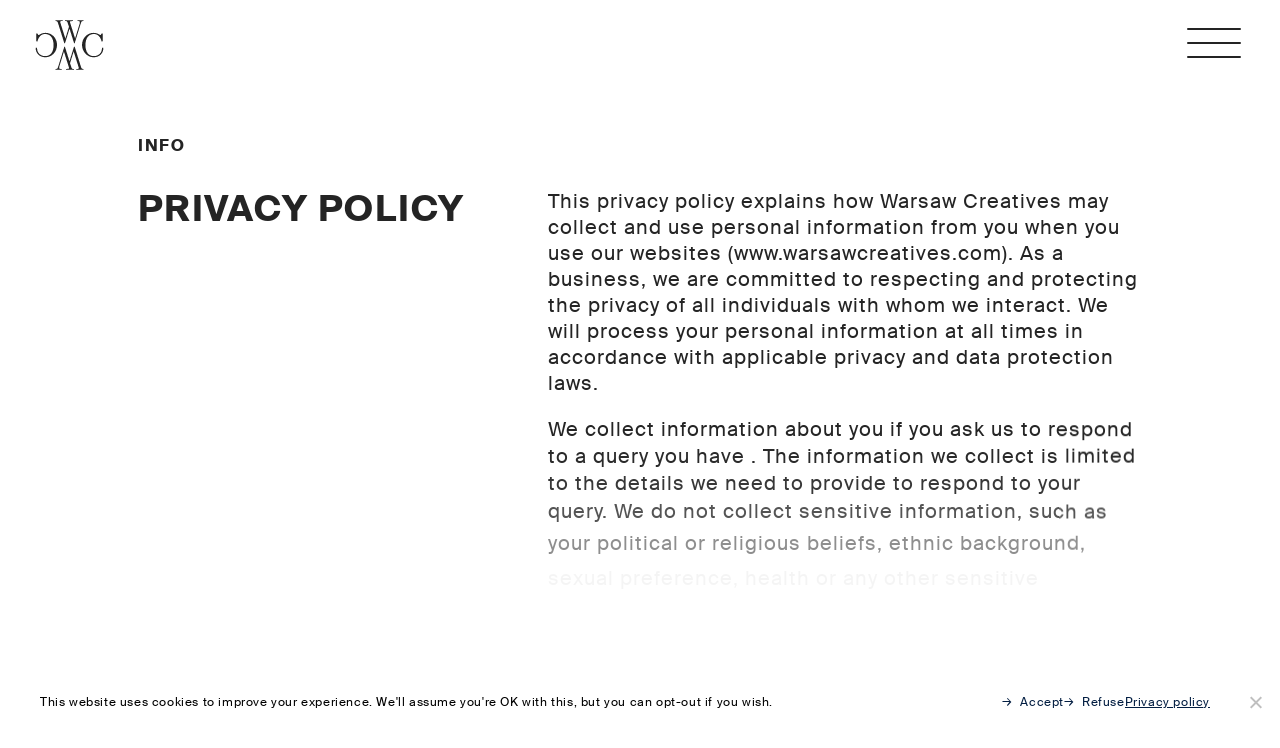

--- FILE ---
content_type: text/html; charset=UTF-8
request_url: http://warsawcreatives.com/privacy-policy/
body_size: 17497
content:
<!DOCTYPE html>
<html lang="en-GB">
<head>

	<title>Privacy and cookie policy | Warsaw/Creatives</title>

	<meta charset="UTF-8" />
	<meta name="viewport" content="width=device-width, initial-scale=1.0" />

	<link rel="icon" type="image/png" href="http://warsawcreatives.com/wp-content/themes/warsawcreatives/assets/favicon/favicon-96x96.png" sizes="96x96" />
	<link rel="icon" type="image/svg+xml" href="http://warsawcreatives.com/wp-content/themes/warsawcreatives/assets/favicon/favicon.svg" />
	<link rel="shortcut icon" href="http://warsawcreatives.com/wp-content/themes/warsawcreatives/assets/favicon/favicon.ico" />
	<link rel="apple-touch-icon" sizes="180x180" href="http://warsawcreatives.com/wp-content/themes/warsawcreatives/assets/favicon/apple-touch-icon.png" />

	<meta name='robots' content='index, follow, max-image-preview:large, max-snippet:-1, max-video-preview:-1' />

	<!-- This site is optimized with the Yoast SEO plugin v26.2 - https://yoast.com/wordpress/plugins/seo/ -->
	<link rel="canonical" href="https://warsawcreatives.com/privacy-policy/" />
	<meta property="og:locale" content="en_GB" />
	<meta property="og:type" content="article" />
	<meta property="og:title" content="Privacy and cookie policy | Warsaw/Creatives" />
	<meta property="og:url" content="https://warsawcreatives.com/privacy-policy/" />
	<meta property="og:site_name" content="Warsaw Creatives" />
	<meta property="article:publisher" content="https://www.facebook.com/warsawcreatives/" />
	<meta property="article:modified_time" content="2025-01-29T14:44:36+00:00" />
	<meta name="twitter:card" content="summary_large_image" />
	<script type="application/ld+json" class="yoast-schema-graph">{"@context":"https://schema.org","@graph":[{"@type":"WebPage","@id":"https://warsawcreatives.com/privacy-policy/","url":"https://warsawcreatives.com/privacy-policy/","name":"Privacy and cookie policy | Warsaw/Creatives","isPartOf":{"@id":"https://warsawcreatives.com/#website"},"datePublished":"2024-11-17T09:46:52+00:00","dateModified":"2025-01-29T14:44:36+00:00","breadcrumb":{"@id":"https://warsawcreatives.com/privacy-policy/#breadcrumb"},"inLanguage":"en-GB","potentialAction":[{"@type":"ReadAction","target":["https://warsawcreatives.com/privacy-policy/"]}]},{"@type":"BreadcrumbList","@id":"https://warsawcreatives.com/privacy-policy/#breadcrumb","itemListElement":[{"@type":"ListItem","position":1,"name":"Home","item":"https://warsawcreatives.com/"},{"@type":"ListItem","position":2,"name":"Privacy and cookie policy"}]},{"@type":"WebSite","@id":"https://warsawcreatives.com/#website","url":"https://warsawcreatives.com/","name":"Warsaw/Creatives","description":"We are a creative agency providing strategic value, through creativity, engagement and sustainability, with offices in Warsaw and London.","publisher":{"@id":"https://warsawcreatives.com/#organization"},"potentialAction":[{"@type":"SearchAction","target":{"@type":"EntryPoint","urlTemplate":"https://warsawcreatives.com/?s={search_term_string}"},"query-input":{"@type":"PropertyValueSpecification","valueRequired":true,"valueName":"search_term_string"}}],"inLanguage":"en-GB"},{"@type":"Organization","@id":"https://warsawcreatives.com/#organization","name":"Warsaw/Creatives","url":"https://warsawcreatives.com/","logo":{"@type":"ImageObject","inLanguage":"en-GB","@id":"https://warsawcreatives.com/#/schema/logo/image/","url":"https://warsawcreatives.com/wp-content/uploads/2025/02/Creatives.jpg","contentUrl":"https://warsawcreatives.com/wp-content/uploads/2025/02/Creatives.jpg","width":137,"height":100,"caption":"Warsaw/Creatives"},"image":{"@id":"https://warsawcreatives.com/#/schema/logo/image/"},"sameAs":["https://www.facebook.com/warsawcreatives/","https://www.instagram.com/warsawcreatives/"]}]}</script>
	<!-- / Yoast SEO plugin. -->


<link rel="alternate" title="oEmbed (JSON)" type="application/json+oembed" href="https://warsawcreatives.com/wp-json/oembed/1.0/embed?url=https%3A%2F%2Fwarsawcreatives.com%2Fprivacy-policy%2F" />
<link rel="alternate" title="oEmbed (XML)" type="text/xml+oembed" href="https://warsawcreatives.com/wp-json/oembed/1.0/embed?url=https%3A%2F%2Fwarsawcreatives.com%2Fprivacy-policy%2F&#038;format=xml" />
<style id='wp-img-auto-sizes-contain-inline-css' type='text/css'>
img:is([sizes=auto i],[sizes^="auto," i]){contain-intrinsic-size:3000px 1500px}
/*# sourceURL=wp-img-auto-sizes-contain-inline-css */
</style>
<link rel='stylesheet' id='sbi_styles-css' href='http://warsawcreatives.com/wp-content/plugins/instagram-feed-pro/css/sbi-styles.min.css?ver=6.8.1' type='text/css' media='all' />
<link rel='stylesheet' id='cookie-notice-front-css' href='http://warsawcreatives.com/wp-content/plugins/cookie-notice/css/front.min.css?ver=2.5.7' type='text/css' media='all' />
<link rel='stylesheet' id='styles-css' href='http://warsawcreatives.com/wp-content/themes/warsawcreatives/dist/css/main.css?ver=202502170657' type='text/css' media='all' />
<script type="text/javascript" id="wpml-cookie-js-extra">
/* <![CDATA[ */
var wpml_cookies = {"wp-wpml_current_language":{"value":"en","expires":1,"path":"/"}};
var wpml_cookies = {"wp-wpml_current_language":{"value":"en","expires":1,"path":"/"}};
//# sourceURL=wpml-cookie-js-extra
/* ]]> */
</script>
<script type="text/javascript" src="http://warsawcreatives.com/wp-content/plugins/sitepress-multilingual-cms/res/js/cookies/language-cookie.js?ver=484900" id="wpml-cookie-js" defer="defer" data-wp-strategy="defer"></script>
<script type="text/javascript" src="http://warsawcreatives.com/wp-includes/js/jquery/jquery.min.js?ver=3.7.1" id="jquery-core-js"></script>
<script type="text/javascript" src="http://warsawcreatives.com/wp-includes/js/jquery/jquery-migrate.min.js?ver=3.4.1" id="jquery-migrate-js"></script>
<script type="text/javascript" id="cookie-notice-front-js-before">
/* <![CDATA[ */
var cnArgs = {"ajaxUrl":"https:\/\/warsawcreatives.com\/wp-admin\/admin-ajax.php","nonce":"2fb87ef319","hideEffect":"fade","position":"bottom","onScroll":false,"onScrollOffset":100,"onClick":false,"cookieName":"cookie_notice_accepted","cookieTime":15811200,"cookieTimeRejected":15811200,"globalCookie":false,"redirection":false,"cache":false,"revokeCookies":true,"revokeCookiesOpt":"manual"};

//# sourceURL=cookie-notice-front-js-before
/* ]]> */
</script>
<script type="text/javascript" src="http://warsawcreatives.com/wp-content/plugins/cookie-notice/js/front.min.js?ver=2.5.7" id="cookie-notice-front-js"></script>
<link rel="https://api.w.org/" href="https://warsawcreatives.com/wp-json/" /><link rel="alternate" title="JSON" type="application/json" href="https://warsawcreatives.com/wp-json/wp/v2/pages/3" /><meta name="generator" content="WPML ver:4.8.4 stt:1,40;" />
		<style type="text/css" id="wp-custom-css">
			.sbi_posts_count, .sbi_followers { display: none !important; }		</style>
			<!-- Google Tag Manager -->
<script>(function(w,d,s,l,i){w[l]=w[l]||[];w[l].push({'gtm.start':
new Date().getTime(),event:'gtm.js'});var f=d.getElementsByTagName(s)[0],
j=d.createElement(s),dl=l!='dataLayer'?'&l='+l:'';j.async=true;j.src=
'https://www.googletagmanager.com/gtm.js?id='+i+dl;f.parentNode.insertBefore(j,f);
})(window,document,'script','dataLayer','GTM-5QFJNSRH');</script>
<!-- End Google Tag Manager -->

<style id='global-styles-inline-css' type='text/css'>
:root{--wp--preset--aspect-ratio--square: 1;--wp--preset--aspect-ratio--4-3: 4/3;--wp--preset--aspect-ratio--3-4: 3/4;--wp--preset--aspect-ratio--3-2: 3/2;--wp--preset--aspect-ratio--2-3: 2/3;--wp--preset--aspect-ratio--16-9: 16/9;--wp--preset--aspect-ratio--9-16: 9/16;--wp--preset--color--black: #000000;--wp--preset--color--cyan-bluish-gray: #abb8c3;--wp--preset--color--white: #ffffff;--wp--preset--color--pale-pink: #f78da7;--wp--preset--color--vivid-red: #cf2e2e;--wp--preset--color--luminous-vivid-orange: #ff6900;--wp--preset--color--luminous-vivid-amber: #fcb900;--wp--preset--color--light-green-cyan: #7bdcb5;--wp--preset--color--vivid-green-cyan: #00d084;--wp--preset--color--pale-cyan-blue: #8ed1fc;--wp--preset--color--vivid-cyan-blue: #0693e3;--wp--preset--color--vivid-purple: #9b51e0;--wp--preset--gradient--vivid-cyan-blue-to-vivid-purple: linear-gradient(135deg,rgb(6,147,227) 0%,rgb(155,81,224) 100%);--wp--preset--gradient--light-green-cyan-to-vivid-green-cyan: linear-gradient(135deg,rgb(122,220,180) 0%,rgb(0,208,130) 100%);--wp--preset--gradient--luminous-vivid-amber-to-luminous-vivid-orange: linear-gradient(135deg,rgb(252,185,0) 0%,rgb(255,105,0) 100%);--wp--preset--gradient--luminous-vivid-orange-to-vivid-red: linear-gradient(135deg,rgb(255,105,0) 0%,rgb(207,46,46) 100%);--wp--preset--gradient--very-light-gray-to-cyan-bluish-gray: linear-gradient(135deg,rgb(238,238,238) 0%,rgb(169,184,195) 100%);--wp--preset--gradient--cool-to-warm-spectrum: linear-gradient(135deg,rgb(74,234,220) 0%,rgb(151,120,209) 20%,rgb(207,42,186) 40%,rgb(238,44,130) 60%,rgb(251,105,98) 80%,rgb(254,248,76) 100%);--wp--preset--gradient--blush-light-purple: linear-gradient(135deg,rgb(255,206,236) 0%,rgb(152,150,240) 100%);--wp--preset--gradient--blush-bordeaux: linear-gradient(135deg,rgb(254,205,165) 0%,rgb(254,45,45) 50%,rgb(107,0,62) 100%);--wp--preset--gradient--luminous-dusk: linear-gradient(135deg,rgb(255,203,112) 0%,rgb(199,81,192) 50%,rgb(65,88,208) 100%);--wp--preset--gradient--pale-ocean: linear-gradient(135deg,rgb(255,245,203) 0%,rgb(182,227,212) 50%,rgb(51,167,181) 100%);--wp--preset--gradient--electric-grass: linear-gradient(135deg,rgb(202,248,128) 0%,rgb(113,206,126) 100%);--wp--preset--gradient--midnight: linear-gradient(135deg,rgb(2,3,129) 0%,rgb(40,116,252) 100%);--wp--preset--font-size--small: 13px;--wp--preset--font-size--medium: 20px;--wp--preset--font-size--large: 36px;--wp--preset--font-size--x-large: 42px;--wp--preset--spacing--20: 0.44rem;--wp--preset--spacing--30: 0.67rem;--wp--preset--spacing--40: 1rem;--wp--preset--spacing--50: 1.5rem;--wp--preset--spacing--60: 2.25rem;--wp--preset--spacing--70: 3.38rem;--wp--preset--spacing--80: 5.06rem;--wp--preset--shadow--natural: 6px 6px 9px rgba(0, 0, 0, 0.2);--wp--preset--shadow--deep: 12px 12px 50px rgba(0, 0, 0, 0.4);--wp--preset--shadow--sharp: 6px 6px 0px rgba(0, 0, 0, 0.2);--wp--preset--shadow--outlined: 6px 6px 0px -3px rgb(255, 255, 255), 6px 6px rgb(0, 0, 0);--wp--preset--shadow--crisp: 6px 6px 0px rgb(0, 0, 0);}:root { --wp--style--global--content-size: 960px;--wp--style--global--wide-size: 1100px; }:where(body) { margin: 0; }.wp-site-blocks > .alignleft { float: left; margin-right: 2em; }.wp-site-blocks > .alignright { float: right; margin-left: 2em; }.wp-site-blocks > .aligncenter { justify-content: center; margin-left: auto; margin-right: auto; }:where(.is-layout-flex){gap: 0.5em;}:where(.is-layout-grid){gap: 0.5em;}.is-layout-flow > .alignleft{float: left;margin-inline-start: 0;margin-inline-end: 2em;}.is-layout-flow > .alignright{float: right;margin-inline-start: 2em;margin-inline-end: 0;}.is-layout-flow > .aligncenter{margin-left: auto !important;margin-right: auto !important;}.is-layout-constrained > .alignleft{float: left;margin-inline-start: 0;margin-inline-end: 2em;}.is-layout-constrained > .alignright{float: right;margin-inline-start: 2em;margin-inline-end: 0;}.is-layout-constrained > .aligncenter{margin-left: auto !important;margin-right: auto !important;}.is-layout-constrained > :where(:not(.alignleft):not(.alignright):not(.alignfull)){max-width: var(--wp--style--global--content-size);margin-left: auto !important;margin-right: auto !important;}.is-layout-constrained > .alignwide{max-width: var(--wp--style--global--wide-size);}body .is-layout-flex{display: flex;}.is-layout-flex{flex-wrap: wrap;align-items: center;}.is-layout-flex > :is(*, div){margin: 0;}body .is-layout-grid{display: grid;}.is-layout-grid > :is(*, div){margin: 0;}body{padding-top: 0px;padding-right: 0px;padding-bottom: 0px;padding-left: 0px;}a:where(:not(.wp-element-button)){text-decoration: underline;}:root :where(.wp-element-button, .wp-block-button__link){background-color: #32373c;border-width: 0;color: #fff;font-family: inherit;font-size: inherit;font-style: inherit;font-weight: inherit;letter-spacing: inherit;line-height: inherit;padding-top: calc(0.667em + 2px);padding-right: calc(1.333em + 2px);padding-bottom: calc(0.667em + 2px);padding-left: calc(1.333em + 2px);text-decoration: none;text-transform: inherit;}.has-black-color{color: var(--wp--preset--color--black) !important;}.has-cyan-bluish-gray-color{color: var(--wp--preset--color--cyan-bluish-gray) !important;}.has-white-color{color: var(--wp--preset--color--white) !important;}.has-pale-pink-color{color: var(--wp--preset--color--pale-pink) !important;}.has-vivid-red-color{color: var(--wp--preset--color--vivid-red) !important;}.has-luminous-vivid-orange-color{color: var(--wp--preset--color--luminous-vivid-orange) !important;}.has-luminous-vivid-amber-color{color: var(--wp--preset--color--luminous-vivid-amber) !important;}.has-light-green-cyan-color{color: var(--wp--preset--color--light-green-cyan) !important;}.has-vivid-green-cyan-color{color: var(--wp--preset--color--vivid-green-cyan) !important;}.has-pale-cyan-blue-color{color: var(--wp--preset--color--pale-cyan-blue) !important;}.has-vivid-cyan-blue-color{color: var(--wp--preset--color--vivid-cyan-blue) !important;}.has-vivid-purple-color{color: var(--wp--preset--color--vivid-purple) !important;}.has-black-background-color{background-color: var(--wp--preset--color--black) !important;}.has-cyan-bluish-gray-background-color{background-color: var(--wp--preset--color--cyan-bluish-gray) !important;}.has-white-background-color{background-color: var(--wp--preset--color--white) !important;}.has-pale-pink-background-color{background-color: var(--wp--preset--color--pale-pink) !important;}.has-vivid-red-background-color{background-color: var(--wp--preset--color--vivid-red) !important;}.has-luminous-vivid-orange-background-color{background-color: var(--wp--preset--color--luminous-vivid-orange) !important;}.has-luminous-vivid-amber-background-color{background-color: var(--wp--preset--color--luminous-vivid-amber) !important;}.has-light-green-cyan-background-color{background-color: var(--wp--preset--color--light-green-cyan) !important;}.has-vivid-green-cyan-background-color{background-color: var(--wp--preset--color--vivid-green-cyan) !important;}.has-pale-cyan-blue-background-color{background-color: var(--wp--preset--color--pale-cyan-blue) !important;}.has-vivid-cyan-blue-background-color{background-color: var(--wp--preset--color--vivid-cyan-blue) !important;}.has-vivid-purple-background-color{background-color: var(--wp--preset--color--vivid-purple) !important;}.has-black-border-color{border-color: var(--wp--preset--color--black) !important;}.has-cyan-bluish-gray-border-color{border-color: var(--wp--preset--color--cyan-bluish-gray) !important;}.has-white-border-color{border-color: var(--wp--preset--color--white) !important;}.has-pale-pink-border-color{border-color: var(--wp--preset--color--pale-pink) !important;}.has-vivid-red-border-color{border-color: var(--wp--preset--color--vivid-red) !important;}.has-luminous-vivid-orange-border-color{border-color: var(--wp--preset--color--luminous-vivid-orange) !important;}.has-luminous-vivid-amber-border-color{border-color: var(--wp--preset--color--luminous-vivid-amber) !important;}.has-light-green-cyan-border-color{border-color: var(--wp--preset--color--light-green-cyan) !important;}.has-vivid-green-cyan-border-color{border-color: var(--wp--preset--color--vivid-green-cyan) !important;}.has-pale-cyan-blue-border-color{border-color: var(--wp--preset--color--pale-cyan-blue) !important;}.has-vivid-cyan-blue-border-color{border-color: var(--wp--preset--color--vivid-cyan-blue) !important;}.has-vivid-purple-border-color{border-color: var(--wp--preset--color--vivid-purple) !important;}.has-vivid-cyan-blue-to-vivid-purple-gradient-background{background: var(--wp--preset--gradient--vivid-cyan-blue-to-vivid-purple) !important;}.has-light-green-cyan-to-vivid-green-cyan-gradient-background{background: var(--wp--preset--gradient--light-green-cyan-to-vivid-green-cyan) !important;}.has-luminous-vivid-amber-to-luminous-vivid-orange-gradient-background{background: var(--wp--preset--gradient--luminous-vivid-amber-to-luminous-vivid-orange) !important;}.has-luminous-vivid-orange-to-vivid-red-gradient-background{background: var(--wp--preset--gradient--luminous-vivid-orange-to-vivid-red) !important;}.has-very-light-gray-to-cyan-bluish-gray-gradient-background{background: var(--wp--preset--gradient--very-light-gray-to-cyan-bluish-gray) !important;}.has-cool-to-warm-spectrum-gradient-background{background: var(--wp--preset--gradient--cool-to-warm-spectrum) !important;}.has-blush-light-purple-gradient-background{background: var(--wp--preset--gradient--blush-light-purple) !important;}.has-blush-bordeaux-gradient-background{background: var(--wp--preset--gradient--blush-bordeaux) !important;}.has-luminous-dusk-gradient-background{background: var(--wp--preset--gradient--luminous-dusk) !important;}.has-pale-ocean-gradient-background{background: var(--wp--preset--gradient--pale-ocean) !important;}.has-electric-grass-gradient-background{background: var(--wp--preset--gradient--electric-grass) !important;}.has-midnight-gradient-background{background: var(--wp--preset--gradient--midnight) !important;}.has-small-font-size{font-size: var(--wp--preset--font-size--small) !important;}.has-medium-font-size{font-size: var(--wp--preset--font-size--medium) !important;}.has-large-font-size{font-size: var(--wp--preset--font-size--large) !important;}.has-x-large-font-size{font-size: var(--wp--preset--font-size--x-large) !important;}
/*# sourceURL=global-styles-inline-css */
</style>
</head>

<body class="privacy-policy wp-singular page-template-default page page-id-3 wp-theme-warsawcreatives cookies-not-set">

<custom-cursor class="custom-cursor"></custom-cursor>

<head-room id="header" class="header">

	<div class="header__bar container container--header">

		<a class="header__logo" href="https://warsawcreatives.com/">
			<svg class="header__logo-icon" width="69" height="50" viewBox="0 0 69 50" fill="none" xmlns="http://www.w3.org/2000/svg">
				<path d="M22.8724 2.63515L29.3323 23.3409H29.9839L34.5194 8.67937L39.1188 23.3409H39.6729L45.7735 3.43277C46.4267 1.31372 46.687 1.07052 48.2536 1.07052H48.5475V0.167462H42.3814V1.07052H43.1001C44.3729 1.07052 44.8616 1.38345 44.8616 2.21678C44.8616 2.52971 44.7642 3.22358 44.6332 3.60624L40.0993 18.511L35.1071 2.63345C35.0416 2.42426 35.0097 2.2508 35.0097 2.07733C34.9761 1.31202 35.3355 1.17427 37.0315 1.10454L38.0104 1.06883V0.165765H29.9855V1.06883H30.7041C31.715 1.06883 32.2373 1.45148 32.5311 2.35454L33.9668 6.83583L30.3464 18.5433L25.4196 2.90896C25.2887 2.49229 25.2248 2.21338 25.2248 2.0059C25.2248 1.24059 25.4851 1.06712 27.2147 1.06712H27.8343V0.164062H20.4609V1.06712H20.7548C21.8966 1.06712 22.5498 1.55352 22.8756 2.63005" fill="currentColor"/>
				<path d="M46.134 47.364L39.6742 26.6582H39.0226L34.4871 41.3198L29.8877 26.6582H29.3335L23.233 46.5664C22.5798 48.6854 22.3195 48.9286 20.7528 48.9286H20.459V49.8317H26.625V48.9286H25.9064C24.6336 48.9286 24.1449 48.6157 24.1449 47.7824C24.1449 47.4694 24.2423 46.7755 24.3732 46.3929L28.9071 31.4881L33.8994 47.3657C33.9649 47.5749 33.9968 47.7483 33.9968 47.9218C34.0303 48.6871 33.671 48.8249 31.975 48.8946L30.996 48.9303V49.8334H39.021V48.9303H38.3023C37.2914 48.9303 36.7692 48.5477 36.4754 47.6446L35.0396 43.1633L38.6601 31.4558L43.5868 47.0902C43.7178 47.5068 43.7817 47.7858 43.7817 47.9932C43.7817 48.7585 43.5213 48.932 41.7918 48.932H41.1721V49.8351H48.5455V48.932H48.2517C47.1098 48.932 46.4566 48.4456 46.1309 47.3691" fill="currentColor"/>
				<path d="M67.0122 27.7886C66.8956 29.9434 66.5826 31.1934 65.8815 32.4094C64.5161 34.7376 61.9034 36.1271 58.901 36.1271C53.5574 36.1271 50.4768 32.1322 50.4768 25.2529C50.4768 21.3618 51.296 18.5471 53.0128 16.4978C54.3383 14.9689 56.523 13.9961 58.7461 13.9961C62.6859 13.9961 65.2603 16.4281 66.664 21.5012L67.7165 21.2937V13.5812H66.6241L66.1163 14.3805C65.8432 14.8329 65.6084 15.0403 65.3752 15.0403C65.2187 15.0403 64.9456 14.9366 64.556 14.6934C62.2547 13.338 60.6545 12.8516 58.4714 12.8516C52.192 12.8516 47.0049 18.3056 47.0049 24.9077C47.0049 31.5097 52.1536 37.275 58.5496 37.275C64.4011 37.275 68.3393 33.4876 68.3792 27.7903H67.0138L67.0122 27.7886Z" fill="currentColor"/>
				<path d="M10.5625 12.8513C8.37777 12.8513 6.77917 13.3377 4.47788 14.6932C4.08822 14.9363 3.81513 15.0401 3.65862 15.0401C3.42546 15.0401 3.1907 14.8309 2.91761 14.3802L2.40976 13.5809H1.31741V21.2935L2.36983 21.501C3.7736 16.4295 6.34798 13.9959 10.2878 13.9959C12.5108 13.9959 14.6955 14.9687 16.021 16.4976C17.7378 18.5469 18.5571 21.3615 18.5571 25.2527C18.5571 32.1319 15.4765 36.1268 10.1329 36.1268C7.12892 36.1268 4.51621 34.7374 3.15237 32.4091C2.44968 31.1931 2.13827 29.9432 2.02169 27.7884H0.65625C0.696175 33.4857 4.63439 37.2731 10.4858 37.2731C16.8818 37.2731 22.0306 31.7833 22.0306 24.9057C22.0306 18.0282 16.8435 12.8496 10.5641 12.8496" fill="currentColor"/>
			</svg>
			<span class="header__logo-text visually-hidden">
				Warsaw Creatives			</span>
		</a>

		<ul class="unstyled-list header__lang-switcher">
			<li class="header__lang-item"><a class="header__lang-link header__lang-link--active" href="https://warsawcreatives.com/privacy-policy/">EN</a></li><li class="header__lang-item"><a class="header__lang-link" href="https://warsawcreatives.com/pl/polityka-prywatnosci-i-cookies/">PL</a></li>		</ul>

		<ham-burger
			class="hamburger hamburger--spring"
			type="button"
			tabindex="-1"
			aria-label="Open menu"
			>
		  <span class="hamburger-box">
		    <span class="hamburger-inner"></span>
		  </span>
		</ham-burger>

	</div>

	<section class="header__nav" data-header-nav>

		<main-menu class="header__nav-inner container">

			<span class="header__nav-title tagline">Menu</span>

			<ul id="menu-menu" class="unstyled-list header__menu t-h6 t-h7-mb"><li id="menu-item-58" class="menu-item menu-item-type-post_type menu-item-object-page menu-item-58"><a href="https://warsawcreatives.com/portfolio/">Portfolio</a></li>
<li id="menu-item-63" class="menu-item menu-item-type-custom menu-item-object-custom menu-item-63"><a href="https://warsawcreatives.com/#services">Services</a></li>
<li id="menu-item-60" class="menu-item menu-item-type-post_type menu-item-object-page menu-item-60"><a href="https://warsawcreatives.com/team/">Team</a></li>
<li id="menu-item-56" class="menu-item menu-item-type-post_type menu-item-object-page menu-item-56"><a href="https://warsawcreatives.com/career/">Career</a></li>
<li id="menu-item-61" class="menu-item menu-item-type-post_type menu-item-object-page menu-item-61"><a href="https://warsawcreatives.com/warsaw-labs/">Warsaw Labs</a></li>
<li id="menu-item-62" class="menu-item menu-item-type-post_type menu-item-object-page menu-item-62"><a href="https://warsawcreatives.com/we-care/">We Care</a></li>
<li id="menu-item-57" class="menu-item menu-item-type-post_type menu-item-object-page menu-item-57"><a href="https://warsawcreatives.com/contact/">Contact</a></li>
</ul>
<div class="border__border border__border--wide" ></div>

<footer class="footer">

  <div class="footer__logo-wrap" >
    <svg class="logo-footer" width="1165" height="99" viewBox="0 0 1165 99" fill="none" xmlns="http://www.w3.org/2000/svg">
  <path d="M1164.22 41.5933C1164.22 44.0666 1163.46 46.0406 1162.08 47.5382C1160.58 49.0131 1158.69 49.7619 1156.3 49.7619C1154.16 49.7619 1152.41 49.1492 1151.17 47.9012C1149.78 46.6759 1149.02 45.0649 1149.02 43.2042C1149.02 41.094 1150.15 39.2561 1152.29 37.8946C1154.43 36.4197 1155.42 35.4214 1155.42 35.0583C1155.42 33.833 1154.41 32.585 1152.29 31.4731C1150.04 30.3613 1147.02 29.7486 1143.52 29.7486C1138.62 29.7486 1134.75 30.9739 1131.74 33.3338C1128.6 35.6936 1127.09 38.6434 1127.09 42.1151C1127.09 44.9515 1128.21 47.3114 1130.22 49.2855C1131.6 50.3973 1134.36 52.2579 1138.62 54.595C1144.88 58.1802 1149.02 60.9031 1151.17 63.1268C1154.43 66.2128 1156.07 70.1836 1156.07 74.7445C1156.07 81.0525 1153.31 86.3622 1148.03 90.8096C1142.65 95.257 1135.86 97.4807 1127.45 97.4807C1120.55 97.4807 1115.16 96.0058 1111.15 93.0333C1107.15 90.1969 1105.12 86.3621 1105.12 81.9147C1105.12 79.1918 1106 76.8547 1107.63 75.1075C1109.27 73.383 1111.38 72.5208 1113.89 72.5208C1116.04 72.5208 1117.78 73.1335 1119.17 74.4949C1120.55 75.7202 1121.31 77.4674 1121.31 79.3281C1121.31 81.5518 1120.18 83.5259 1118.18 85.2731C1116.04 86.9976 1115.05 88.2456 1115.05 88.8582C1115.05 90.2197 1116.17 91.5811 1118.43 92.8064C1120.82 93.9183 1123.7 94.5309 1127.2 94.5309C1132.84 94.5309 1137.61 93.1694 1141.38 90.4465C1145.13 87.6101 1147.02 84.2747 1147.02 80.3038C1147.02 77.2178 1145.78 74.6084 1143.13 72.3847C1141.75 71.2729 1138.23 69.0491 1132.73 65.9632C1123.19 60.6535 1118.54 54.459 1118.54 47.4248C1118.54 41.7294 1120.94 36.919 1125.57 32.8346C1130.33 28.8864 1136.48 26.7761 1144.12 26.7761C1149.9 26.7761 1154.66 28.2511 1158.42 31.2235C1162.31 34.196 1164.2 37.6451 1164.2 41.616L1164.22 41.5933Z" fill="#031E42"/>
  <path d="M1098.24 30.5881C1101 33.0614 1102.25 36.2836 1102.25 40.1183C1102.25 46.6759 1098.61 52.3487 1091.22 57.2953C1083.69 62.3553 1072.89 65.9405 1058.99 67.9372C1056.73 75.9698 1055.72 81.2795 1055.72 84.0024C1055.72 86.9749 1056.59 89.4481 1058.34 91.286C1060.23 93.1467 1062.6 94.009 1065.62 94.009C1070.13 94.009 1074.64 92.2845 1079.55 88.6994C1084.68 84.8646 1089.22 79.6685 1093.22 73.1108H1096.35C1091.95 81.0299 1087.07 87.0882 1081.43 91.286C1075.79 95.4838 1070.15 97.5941 1064.38 97.5941C1058.6 97.5941 1053.72 95.62 1050.19 91.4222C1046.56 87.3378 1044.81 81.892 1044.81 75.1075C1044.81 62.6275 1050.08 50.8738 1060.62 40.0049C1068.91 31.3597 1077.8 26.8895 1087.35 26.8895C1091.86 26.8895 1095.5 28.1148 1098.26 30.5881H1098.24ZM1093.22 38.5073C1093.22 32.5624 1090.46 29.6125 1084.82 29.6125C1076.28 29.6125 1068.13 41.3664 1060.12 64.7152C1070.27 63.6034 1078.44 60.3813 1084.7 55.0716C1090.34 50.125 1093.24 44.5658 1093.24 38.5073H1093.22Z" fill="#031E42"/>
  <path d="M1032.63 30.4747C1034.38 32.8346 1035.14 35.9205 1035.14 39.8687C1035.14 52.4848 1030.37 65.3279 1020.59 78.3297C1010.92 91.3088 1001.14 97.7303 991.605 97.7303C987.208 97.7303 983.709 96.3689 980.947 93.646C978.322 90.8096 976.941 87.2245 976.941 82.8906C976.941 75.9699 980.072 66.3262 986.472 54.3228C988.359 50.8511 990.109 47.5156 991.743 44.4296C993.378 41.2075 994.138 38.4845 994.138 36.397C994.138 32.6984 992.503 30.8378 989.119 30.8378C981.844 30.8378 974.938 38.8704 968.538 55.0716H965.776C968.653 46.2903 972.291 39.3695 976.803 34.3095C981.062 29.6125 985.459 27.2527 990.109 27.2527C993.746 27.2527 996.762 28.6141 999.133 31.2008C1000.26 32.5623 1001.14 34.1733 1001.76 35.8979C1002.38 37.7585 1002.63 39.7326 1002.63 41.9563C1002.63 49.24 999.755 57.9079 994.092 67.8011C991.951 71.6359 989.695 75.4706 987.439 79.3054C985.551 82.8905 984.676 85.6133 984.676 87.5874C984.676 92.171 987.3 94.5082 992.572 94.5082C999.479 94.5082 1007.01 89.6751 1015.41 79.9181C1024.32 69.2761 1028.83 59.882 1028.83 51.4864C1028.83 47.9013 1027.7 45.0649 1025.19 42.9547C1023.81 41.7294 1022.32 40.4813 1020.93 39.256C1019.55 37.8946 1018.79 36.1701 1018.79 34.0599C1018.79 32.0858 1019.55 30.4748 1020.93 29.1133C1022.32 27.7519 1023.95 27.1392 1025.95 27.1392C1028.72 27.1392 1030.97 28.251 1032.61 30.4747H1032.63Z" fill="#031E42"/>
  <path d="M958.754 3.76766C960.389 5.37871 961.263 7.46629 961.263 9.82614C961.263 12.186 960.389 14.2735 958.754 15.998C957.005 17.7225 954.864 18.5848 952.607 18.5848C950.213 18.5848 948.095 17.7225 946.346 15.998C944.596 14.2735 943.721 12.1633 943.721 9.82614C943.721 7.48898 944.596 5.37871 946.231 3.76766C947.98 2.04316 950.121 1.29437 952.63 1.29437C955.14 1.29437 957.143 2.04316 958.777 3.76766H958.754Z" fill="#031E42"/>
  <path d="M959.514 73.1108C952.492 89.4255 944.458 97.458 935.687 97.458C932.165 97.458 929.425 96.0966 927.146 93.3737C924.89 90.5374 923.762 86.816 923.762 82.119C923.762 77.059 925.396 71.114 928.527 64.4429C929.149 62.968 932.05 57.6356 937.298 48.2417C940.429 42.5463 942.064 38.4846 942.064 35.8751C942.064 32.1765 940.176 30.3159 936.539 30.3159C929.632 30.3159 922.611 38.235 915.589 54.1866H912.712C920.102 36.2609 928.642 27.3661 938.311 27.3661C941.949 27.3661 944.964 28.5914 947.336 31.2008C949.592 33.6741 950.72 37.1459 950.72 41.4571C950.72 48.1282 946.714 58.7702 938.426 73.4738C934.536 80.6441 932.533 85.5908 932.533 88.5633C932.533 92.2619 934.283 94.1224 937.667 94.1224C943.56 94.1224 949.845 87.2018 956.475 73.1108H959.514Z" fill="#031E42"/>
  <path d="M910.456 28.2511L908.821 32.9481L895.515 32.9481L879.331 84.1385C878.709 86.1126 878.318 87.7237 878.318 88.8355C878.318 92.0576 880.068 93.7821 883.59 93.7821C890.496 93.7821 896.39 86.9749 901.408 73.3831H904.424C899.152 89.6978 891.118 97.7303 880.344 97.7303C876.706 97.7303 873.829 96.6184 871.573 94.3947C869.317 92.0348 868.05 89.0851 868.05 85.3638C868.05 82.0282 869.063 77.1951 871.066 71.0232L883.36 32.9481H871.319L872.954 28.2511H884.879L892.407 4.87949L904.7 4.87949L897.057 28.2511H910.479H910.456Z" fill="#031E42"/>
  <path d="M856.01 73.1108H858.888C851.498 89.4255 843.464 97.5942 834.808 97.5942C828.408 97.5942 825.139 93.646 825.139 85.7269C825.139 84.1159 825.254 82.1417 825.507 80.0315C817.864 91.6492 809.692 97.458 801.174 97.458C795.787 97.458 791.39 95.484 788.006 91.3996C784.621 87.3153 782.987 81.756 782.987 74.9488C782.987 68.7769 784.368 62.3327 787.384 55.775C790.262 49.1039 794.406 43.1588 799.677 37.9627C806.584 30.9058 813.974 27.4568 822.008 27.4568C831.424 27.4568 836.557 32.0404 837.432 41.2983L841.438 28.1829L853.363 28.1829L835.683 83.5713C834.808 86.158 834.44 88.1548 834.44 89.5162C834.44 91.9895 835.567 93.351 837.962 93.351C843.487 93.351 849.495 86.5437 856.033 73.0654L856.01 73.1108ZM833.173 52.8252C834.301 49.3535 834.808 46.2676 834.808 43.4312C834.808 39.5965 833.795 36.5105 831.677 34.0372C829.559 31.5639 826.773 30.452 823.527 30.452C817.496 30.452 812.109 34.786 807.228 43.4312C803.085 50.9646 799.7 59.2466 797.076 68.1641C794.935 75.584 793.807 81.1434 793.807 84.8646C793.807 91.0365 796.57 94.1451 802.21 94.1451C807.228 94.1451 812.362 91.4223 817.519 85.9765C822.676 80.5307 826.681 73.4965 829.444 64.9648L833.196 52.8478L833.173 52.8252Z" fill="#031E42"/>
  <path d="M772.466 30.5881C775.229 33.0614 776.61 36.2836 776.61 40.1183C776.61 46.6759 772.858 52.3487 765.583 57.2953C757.94 62.3553 747.143 65.9405 733.215 67.9372C731.074 75.9698 729.946 81.2795 729.946 84.0024C729.946 86.9749 730.821 89.4481 732.709 91.286C734.458 93.1467 736.852 94.009 739.868 94.009C744.38 94.009 749.031 92.2845 753.796 88.6994C759.068 84.8646 763.58 79.6685 767.471 73.1108H770.601C766.343 81.0299 761.439 87.0882 755.684 91.286C750.159 95.4838 744.403 97.5941 738.74 97.5941C733.077 97.5941 728.081 95.62 724.444 91.4222C720.807 87.3378 719.057 81.892 719.057 75.1075C719.057 62.6275 724.329 50.8738 734.873 40.0049C743.275 31.3597 752.185 26.8895 761.6 26.8895C766.25 26.8895 769.888 28.1148 772.512 30.5881H772.466ZM767.448 38.5073C767.448 32.5624 764.685 29.6125 759.16 29.6125C750.619 29.6125 742.355 41.3664 734.458 64.7152C744.495 63.6034 752.783 60.3813 759.045 55.0716C764.57 50.125 767.448 44.5658 767.448 38.5073Z" fill="#031E42"/>
  <path d="M716.271 39.2333C716.271 42.2058 715.397 44.6792 713.762 46.6533C712.012 48.6274 709.872 49.6258 707.247 49.6258C702.85 49.6258 700.594 47.5156 700.594 43.3178C700.594 41.0941 701.837 39.1199 704.116 37.2592C706.51 35.5347 707.754 34.2867 707.754 33.5606C707.754 32.1992 706.626 31.4504 704.623 31.4504C695.713 31.4504 686.551 46.7894 676.905 77.4447L671.012 96.1192L658.35 96.1192L675.294 43.4539C676.422 40.1184 676.928 37.645 676.928 36.034C676.928 33.8103 675.8 32.6985 673.659 32.6985C671.15 32.6985 668.387 34.559 665.118 38.2576C661.596 42.2058 658.35 47.9013 655.219 55.0716H652.341C654.229 50.6242 655.979 46.7895 657.982 43.4539C659.984 40.1184 662.125 37.282 664.382 34.9222C668.525 30.3386 672.531 28.0015 676.422 28.0015C683.075 28.0015 686.321 32.4489 686.321 41.3437C686.321 42.0925 686.067 44.4296 685.699 48.4005C691.339 34.9222 698.108 28.1149 706.027 28.1149C709.043 28.1149 711.414 29.2267 713.417 31.337C715.305 33.4472 716.294 36.034 716.294 39.256L716.271 39.2333Z" fill="#031E42"/>
  <path d="M660.33 2.02049L648.543 38.8703H645.021C645.527 34.2868 645.78 30.452 645.78 27.6157C645.78 20.5588 643.778 14.8862 639.887 10.5523C635.996 6.21831 631.116 4.13072 625.084 4.13072C615.807 4.13072 607.657 10.9379 600.613 24.7793C595.594 34.4229 591.704 44.4296 588.941 54.4589C586.685 62.8772 585.557 69.5483 585.557 74.4949C585.557 80.6668 587.191 85.6134 590.576 89.0851C593.96 92.6703 598.472 94.3947 604.365 94.3947C619.536 94.3947 631.323 83.1402 639.864 60.6309L643.87 60.6309C635.099 85.8631 621.171 98.4564 602.339 98.4564C594.052 98.4564 587.03 95.2343 581.505 88.9263C575.98 82.6182 573.217 74.4496 573.217 64.5791C573.217 48.3778 578.996 32.9254 590.645 18.3352C600.313 6.10484 611.341 0.0464025 623.519 0.0464025C628.538 0.0464025 633.671 1.52124 638.943 4.38029C644.33 7.35278 647.484 8.82773 648.612 8.82773C652.365 8.82773 655.127 6.60404 656.762 2.02049L660.33 2.02049Z" fill="#031E42"/>
  <path d="M11.8445 20.8311C8.8978 11.8683 6.94094 9.80342 1.20865 9.80342H0.21875L0.21875 5.67368L36.1549 5.67368V9.80342H33.7838C28.604 9.80342 25.6802 11.596 25.6802 14.7727C25.6802 15.8619 26.2328 17.7906 26.7853 19.7193L27.4759 21.9204L44.1203 73.4738L59.0841 28.1149L56.7129 20.8084C53.9043 12.1178 52.0856 10.348 46.2152 9.91685L44.1203 9.78071V5.65097L80.9082 5.65097V9.78071H77.5471C72.2292 9.78071 69.7199 11.7094 69.7199 15.4307C69.7199 16.5199 70.1343 17.9041 71.4005 21.8977L88.5973 74.8352L103.009 30.157C105.38 22.8506 106.232 19.5378 106.232 16.4972C106.232 11.9591 103.285 9.758 97.4144 9.758L93.7771 9.758V5.62832L125.661 5.62832V9.758L123.567 9.89413C116.844 10.3026 113.921 13.8877 110.283 24.9154L86.5024 97.8437H81.8981L61.8927 37.0551L41.7491 97.8437H37.283L11.8215 20.7858L11.8445 20.8311Z" fill="#031E42"/>
  <path d="M190.282 82.5956C190.282 91.9669 184.55 98.3203 176.285 98.3203C172.648 98.3203 169.425 96.9361 167.192 94.4628C165.649 92.6702 164.959 90.8777 164.107 86.5892C159.779 94.8713 152.919 99.001 143.273 99.001C131.095 99.001 122.3 92.398 122.3 83.2763C122.3 78.307 125.523 73.3603 130.703 70.1836C137.978 65.6455 149.581 61.357 163.577 57.7718V51.9857C163.577 45.9272 162.749 42.4554 160.792 40.5267C158.697 38.4619 154.369 37.214 149.166 37.214C143.296 37.214 139.658 38.1896 136.021 40.6629C139.796 41.6159 141.891 44.3842 141.891 48.2417C141.891 52.6437 138.254 56.0927 133.627 56.0927C129 56.0927 125.109 52.5075 125.109 48.2417C125.109 39.1426 136.712 32.5169 152.665 32.5169C162.311 32.5169 170 35.2625 173.638 40.0956C175.595 42.5689 176.561 47.6743 176.561 54.9808V82.8451C176.561 88.7674 177.551 90.6962 180.475 90.6962C183.698 90.6962 185.24 88.0868 185.931 81.1888L190.259 81.3249V82.5729L190.282 82.5956ZM163.554 62.605C145.92 67.302 137.126 74.0638 137.126 82.8678C137.126 88.9263 141.178 93.0787 146.772 93.0787C152.366 93.0787 157.385 90.0381 160.331 85.0688C162.841 80.9391 163.554 77.2178 163.554 69.0718V62.5823V62.605Z" fill="#031E42"/>
  <path d="M195.163 93.4871L198.109 93.351C205.108 93.0787 206.489 91.4223 206.489 82.3233V49.5123C206.489 40.4133 205.223 38.8931 198.109 38.4846L195.738 38.3485V34.2188L218.805 33.6742L218.391 52.4167C220.624 46.7667 221.315 45.2464 222.857 42.7731C226.771 36.3062 232.089 33.1295 238.65 33.1295C245.211 33.1295 250.414 36.8508 250.414 41.9563C250.414 46.086 246.776 49.6712 242.563 49.6712C238.35 49.6712 235.012 46.6307 235.012 43.0455C235.012 40.4361 236.117 38.7795 238.373 38.2349C237.959 37.5542 237.545 37.2592 236.555 37.2592C231.951 37.2592 227.323 41.7975 223.962 49.8073C220.739 57.5222 219.496 65.2598 219.496 77.7851V82.3459C219.496 89.6523 219.496 90.0608 220.624 91.3088C221.752 92.6929 223.847 93.2376 227.484 93.3737L232.664 93.5098V97.6396L195.186 97.6396V93.5098L195.163 93.4871Z" fill="#031E42"/>
  <path d="M258.379 74.5856L262.293 74.4495C265.792 83.0039 266.482 84.252 268.439 86.7253C272.491 91.5358 278.914 94.5762 285.084 94.5762C292.496 94.5762 298.505 89.3347 298.505 82.709C298.505 77.059 294.177 73.0653 284.945 70.5693L278.661 68.9129C264.802 65.1917 259.07 59.9501 259.07 51.2596C259.07 40.9353 269.429 32.5169 281.861 32.5169C286.465 32.5169 291.645 34.0373 295.696 36.5105C296.686 37.1913 297.653 37.4862 298.206 37.4862C299.196 37.4862 300.024 36.2382 300.577 33.901H304.905L305.043 53.8916L300.577 54.0278C297.492 46.8575 296.939 45.6322 295.259 43.4085C292.036 39.1426 287.271 36.6467 281.838 36.6467C274.701 36.6467 269.383 40.9126 269.383 46.5853C269.383 52.258 272.606 54.459 282.804 57.2045L290.355 59.2694C303.224 62.8545 309.233 68.6407 309.233 78.012C309.233 89.5843 298.597 98.8194 285.314 98.8194C279.858 98.8194 273.711 97.0268 267.703 93.8501C266.851 93.4417 266.16 93.1694 265.746 93.1694C264.48 93.1694 263.513 94.4174 262.247 97.5714H258.195L258.333 74.5402L258.379 74.5856Z" fill="#031E42"/>
  <path d="M387.735 82.5956C387.735 91.9669 382.003 98.3203 373.738 98.3203C370.101 98.3203 366.878 96.9361 364.645 94.4628C363.103 92.6702 362.412 90.8777 361.56 86.5892C357.232 94.8713 350.372 99.001 340.726 99.001C328.548 99.001 319.754 92.398 319.754 83.2763C319.754 78.307 322.977 73.3603 328.156 70.1836C335.431 65.6455 347.034 61.357 361.031 57.7718V51.9857C361.031 45.9272 360.202 42.4554 358.245 40.5267C356.15 38.4619 351.822 37.214 346.619 37.214C340.749 37.214 337.112 38.1896 333.474 40.6629C337.25 41.6159 339.345 44.3842 339.345 48.2417C339.345 52.6437 335.707 56.0927 331.08 56.0927C326.453 56.0927 322.562 52.5075 322.562 48.2417C322.562 39.1426 334.165 32.5169 350.119 32.5169C359.764 32.5169 367.454 35.2625 371.091 40.0956C373.048 42.5689 374.015 47.6743 374.015 54.9808V82.8451C374.015 88.7674 375.005 90.6962 377.928 90.6962C381.151 90.6962 382.694 88.0868 383.384 81.1888L387.712 81.3249V82.5729L387.735 82.5956ZM361.008 62.605C343.373 67.302 334.579 74.0638 334.579 82.8678C334.579 88.9263 338.631 93.0787 344.225 93.0787C349.819 93.0787 354.838 90.0381 357.785 85.0688C360.294 80.9391 361.008 77.2178 361.008 69.0718V62.5823V62.605Z" fill="#031E42"/>
  <path d="M401.847 48.5366C398.624 39.7099 397.22 38.3258 391.35 38.3258H388.978V34.196L421.553 34.196V38.3258L418.768 38.3258C414.716 38.3258 413.036 39.1426 413.036 41.2301C413.036 42.4554 413.312 43.4312 414.578 47.0164L426.756 80.939L439.901 45.0876C438.497 39.846 436.54 38.3258 431.384 38.3258H428.874V34.196H461.173V38.3258H457.674C453.346 38.3258 451.941 39.0064 451.941 41.0713C451.941 41.752 452.08 41.7521 453.898 47.0164L465.938 80.939L475.861 54.4589C478.531 47.4248 479.36 44.6565 479.36 42.5917C479.36 39.4149 477.403 38.3258 472.361 38.3258H469.576V34.196H497.27V38.3258H494.761C488.891 38.3258 486.381 41.0714 482.306 51.9857L464.833 98.7287L459.239 98.5926L442.733 52.9614L425.674 98.7287H419.804L401.893 48.5366H401.847Z" fill="#031E42"/>
  <path d="M552.89 0.000976563L558.254 0.000976563L517.046 98.8876H511.797L552.89 0.000976563Z" fill="#031E42"/>
</svg>  </div>

  <div class="footer__rest" >

    <div class="footer__addresses">

            <div class="footer__column footer__column--1">
        <p>WARSAW, PL</p>
<p>Al. J. Ch. Szucha 5<br />
00-580 Warsaw<br />
Poland</p>
      </div>
      
            <div class="footer__column footer__column--2">
        <p>LONDON, UK</p>
<p>Grand Union Studios, Unit 4.13 <br />
332 Ladbroke Grove,<br />
London W10 5AD. UK</p>
      </div>
      
    </div>

        <a class="footer__email" href="/cdn-cgi/l/email-protection#036a6d656c4374627170627460716662776a7566702d606c6e"><span class="__cf_email__" data-cfemail="a3cacdc5cce3d4c2d1d0c2d4c0d1c6c2d7cad5c6d08dc0ccce">[email&#160;protected]</span></a>
    
    <div class="footer__newsletter">

      
<newsletter-form class="newsletter-form">
  
  <h5 class="newsletter-form__title">JOIN OUR MAILING LIST</h5>

  <form>

    <input
      type="hidden"
      name="action"
      value="newsletter_submission">

    <div class="newsletter-form__input-wrap">

      <input
        class="newsletter-form__input t-bullet"
        name="email"
        type="email"
        placeholder="Your email"
        required
        autocomplete="off">

      <button
        class="newsletter-form__submit arrow-link"
        type="submit"
        >Sign up</button>

    </div>

        <div class="newsletter-form__agreement">
    <p>By sending this form you accept our <a href="https://warsawcreatives.com/privacy-policy/">Privacy Policy</a></p>
    </div>
    
    <p data-response class="newsletter-form__response"></p>

  </form>

</newsletter-form>
    </div>

        <div class="footer__links footer__links-list">
      <ul class="footer__links-list unstyled-list">
              <li class="footer__links-item">
          <a
            class="footer__links-link"
            href="https://www.instagram.com/warsawcreatives/">Instagram</a>
        </li>
              <li class="footer__links-item">
          <a
            class="footer__links-link"
            href="https://vimeo.com/warsawcreatives">Vimeo</a>
        </li>
              <li class="footer__links-item">
          <a
            class="footer__links-link"
            href="https://www.facebook.com/warsawcreatives">Facebook</a>
        </li>
              <li class="footer__links-item">
          <a
            class="footer__links-link"
            href="https://warsawcreatives.com/privacy-policy/">Privacy policy</a>
        </li>
              <li class="footer__links-item">
          <div class="footer__links-link">
            <a href="#" class="cn-revoke-cookie cn-button-inline cn-revoke-inline" title="Revoke consent">Revoke consent</a>          </div>
        </li>
      </ul>
    </div>
    
    <p class="footer__copyrights">COPYRIGHT &copy; Warsaw Creatives. All Rights Reserved</p>

  </div>

</footer>
		</main-menu>

	</section>

</head-room>

<main id="top" role="main">



<article>

	
<section id="nhwt-block_b84c3478cfef59406c87e2ea6fdf4eb4" class="section nhwt">

  <div class="nhwt__inner nhwt__inner--even container">

        <h4 class="nhwt__name tagline" data-aos="fade-up">Info</h4>
    
        <reveal-wrap class="nhwt__heading nhwt__heading--normal">
      <h3 class="t-h6 t-h7-mb">
        Privacy policy      </h3>
    </reveal-wrap>
    
        <div class="nhwt__text">
      <reveal-wrap class="rte">
        <p>This privacy policy explains how Warsaw Creatives may collect and use personal information from you when you use our websites (www.warsawcreatives.com). As a business, we are committed to respecting and protecting the privacy of all individuals with whom we interact. We will process your personal information at all times in accordance with applicable privacy and data protection laws.</p>
<p>We collect information about you if you ask us to respond to a query you have . The information we collect is limited to the details we need to provide to respond to your query. We do not collect sensitive information, such as your political or religious beliefs, ethnic background, sexual preference, health or any other sensitive information. Except where required by law, we only use the personal information you provide to us to deliver the specific information you have requested.</p>
<p>For example, if you submit an enquiry through this site, we will only use the email address you provide to us to respond to that request. Without your express consent, we will not use your contact details for any other purpose. We are committed to<br />
ensuring your personal information is kept secure and confidential and not kept for longer than is necessary.</p>
      </reveal-wrap>
    </div>
    
  </div>

</section>


<section aria-hidden id="border-block_34616d83434726282dfb5289cd2b48af" class="border">

  <div class="container border__inner">

    <div class="border__border" data-aos="draw-border"></div>

  </div>

</section>


<section id="nhwt-block_b30d806e26f17de7fa55ea538aa484a1" class="section nhwt">

  <div class="nhwt__inner nhwt__inner--even container">

        <h4 class="nhwt__name tagline" data-aos="fade-up">How we deploy</h4>
    
        <reveal-wrap class="nhwt__heading nhwt__heading--normal">
      <h3 class="t-h6 t-h7-mb">
        Cookies      </h3>
    </reveal-wrap>
    
        <div class="nhwt__text">
      <reveal-wrap class="rte">
        <p>Cookies are small packets of information stored by your web browser when you visit certain websites, including our website. Cookies are generally used by websites to improve your user experience by enabling that website to ‘remember’ you, either strictly for the duration of your visit (using a “session” cookie which is erased when you close your browser) or for repeat visits (using a “permanent” cookie). We do not use cookies to store any personally identifiable information about you.</p>
      </reveal-wrap>
    </div>
    
  </div>

</section>


<section aria-hidden id="border-block_34616d83434726282dfb5289cd2b48af" class="border">

  <div class="container border__inner">

    <div class="border__border" data-aos="draw-border"></div>

  </div>

</section>


<section id="nhwt-block_33f8c5aa1bc8a98e6530b8c9acf6376e" class="section nhwt">

  <div class="nhwt__inner nhwt__inner--even container">

        <h4 class="nhwt__name tagline" data-aos="fade-up">Contact us</h4>
    
        <reveal-wrap class="nhwt__heading nhwt__heading--normal">
      <h3 class="t-h6 t-h7-mb">
        If your information or choices change      </h3>
    </reveal-wrap>
    
        <div class="nhwt__text">
      <reveal-wrap class="rte">
        <p>If you would like to stop receiving information from us; or your personal preferences change and you do not want us to send you the information requested; or if you have any queries about how we use your personal information, please let us know by contacting us directly:</p>
<p><a href="/cdn-cgi/l/email-protection#7b12151d143b0c1a09081a0c18091e1a0f120d1e0855181416"><span class="__cf_email__" data-cfemail="452c2b232a0532243736243226372024312c3320366b262a28">[email&#160;protected]</span></a></p>
      </reveal-wrap>
    </div>
    
  </div>

</section>
</article>

</main>

<div class="main-footer">

	<div class="container">

		
<div class="border__border border__border--wide" data-aos="draw-border"></div>

<footer class="footer">

  <div class="footer__logo-wrap" data-aos="fade">
    <svg class="logo-footer" width="1165" height="99" viewBox="0 0 1165 99" fill="none" xmlns="http://www.w3.org/2000/svg">
  <path d="M1164.22 41.5933C1164.22 44.0666 1163.46 46.0406 1162.08 47.5382C1160.58 49.0131 1158.69 49.7619 1156.3 49.7619C1154.16 49.7619 1152.41 49.1492 1151.17 47.9012C1149.78 46.6759 1149.02 45.0649 1149.02 43.2042C1149.02 41.094 1150.15 39.2561 1152.29 37.8946C1154.43 36.4197 1155.42 35.4214 1155.42 35.0583C1155.42 33.833 1154.41 32.585 1152.29 31.4731C1150.04 30.3613 1147.02 29.7486 1143.52 29.7486C1138.62 29.7486 1134.75 30.9739 1131.74 33.3338C1128.6 35.6936 1127.09 38.6434 1127.09 42.1151C1127.09 44.9515 1128.21 47.3114 1130.22 49.2855C1131.6 50.3973 1134.36 52.2579 1138.62 54.595C1144.88 58.1802 1149.02 60.9031 1151.17 63.1268C1154.43 66.2128 1156.07 70.1836 1156.07 74.7445C1156.07 81.0525 1153.31 86.3622 1148.03 90.8096C1142.65 95.257 1135.86 97.4807 1127.45 97.4807C1120.55 97.4807 1115.16 96.0058 1111.15 93.0333C1107.15 90.1969 1105.12 86.3621 1105.12 81.9147C1105.12 79.1918 1106 76.8547 1107.63 75.1075C1109.27 73.383 1111.38 72.5208 1113.89 72.5208C1116.04 72.5208 1117.78 73.1335 1119.17 74.4949C1120.55 75.7202 1121.31 77.4674 1121.31 79.3281C1121.31 81.5518 1120.18 83.5259 1118.18 85.2731C1116.04 86.9976 1115.05 88.2456 1115.05 88.8582C1115.05 90.2197 1116.17 91.5811 1118.43 92.8064C1120.82 93.9183 1123.7 94.5309 1127.2 94.5309C1132.84 94.5309 1137.61 93.1694 1141.38 90.4465C1145.13 87.6101 1147.02 84.2747 1147.02 80.3038C1147.02 77.2178 1145.78 74.6084 1143.13 72.3847C1141.75 71.2729 1138.23 69.0491 1132.73 65.9632C1123.19 60.6535 1118.54 54.459 1118.54 47.4248C1118.54 41.7294 1120.94 36.919 1125.57 32.8346C1130.33 28.8864 1136.48 26.7761 1144.12 26.7761C1149.9 26.7761 1154.66 28.2511 1158.42 31.2235C1162.31 34.196 1164.2 37.6451 1164.2 41.616L1164.22 41.5933Z" fill="#031E42"/>
  <path d="M1098.24 30.5881C1101 33.0614 1102.25 36.2836 1102.25 40.1183C1102.25 46.6759 1098.61 52.3487 1091.22 57.2953C1083.69 62.3553 1072.89 65.9405 1058.99 67.9372C1056.73 75.9698 1055.72 81.2795 1055.72 84.0024C1055.72 86.9749 1056.59 89.4481 1058.34 91.286C1060.23 93.1467 1062.6 94.009 1065.62 94.009C1070.13 94.009 1074.64 92.2845 1079.55 88.6994C1084.68 84.8646 1089.22 79.6685 1093.22 73.1108H1096.35C1091.95 81.0299 1087.07 87.0882 1081.43 91.286C1075.79 95.4838 1070.15 97.5941 1064.38 97.5941C1058.6 97.5941 1053.72 95.62 1050.19 91.4222C1046.56 87.3378 1044.81 81.892 1044.81 75.1075C1044.81 62.6275 1050.08 50.8738 1060.62 40.0049C1068.91 31.3597 1077.8 26.8895 1087.35 26.8895C1091.86 26.8895 1095.5 28.1148 1098.26 30.5881H1098.24ZM1093.22 38.5073C1093.22 32.5624 1090.46 29.6125 1084.82 29.6125C1076.28 29.6125 1068.13 41.3664 1060.12 64.7152C1070.27 63.6034 1078.44 60.3813 1084.7 55.0716C1090.34 50.125 1093.24 44.5658 1093.24 38.5073H1093.22Z" fill="#031E42"/>
  <path d="M1032.63 30.4747C1034.38 32.8346 1035.14 35.9205 1035.14 39.8687C1035.14 52.4848 1030.37 65.3279 1020.59 78.3297C1010.92 91.3088 1001.14 97.7303 991.605 97.7303C987.208 97.7303 983.709 96.3689 980.947 93.646C978.322 90.8096 976.941 87.2245 976.941 82.8906C976.941 75.9699 980.072 66.3262 986.472 54.3228C988.359 50.8511 990.109 47.5156 991.743 44.4296C993.378 41.2075 994.138 38.4845 994.138 36.397C994.138 32.6984 992.503 30.8378 989.119 30.8378C981.844 30.8378 974.938 38.8704 968.538 55.0716H965.776C968.653 46.2903 972.291 39.3695 976.803 34.3095C981.062 29.6125 985.459 27.2527 990.109 27.2527C993.746 27.2527 996.762 28.6141 999.133 31.2008C1000.26 32.5623 1001.14 34.1733 1001.76 35.8979C1002.38 37.7585 1002.63 39.7326 1002.63 41.9563C1002.63 49.24 999.755 57.9079 994.092 67.8011C991.951 71.6359 989.695 75.4706 987.439 79.3054C985.551 82.8905 984.676 85.6133 984.676 87.5874C984.676 92.171 987.3 94.5082 992.572 94.5082C999.479 94.5082 1007.01 89.6751 1015.41 79.9181C1024.32 69.2761 1028.83 59.882 1028.83 51.4864C1028.83 47.9013 1027.7 45.0649 1025.19 42.9547C1023.81 41.7294 1022.32 40.4813 1020.93 39.256C1019.55 37.8946 1018.79 36.1701 1018.79 34.0599C1018.79 32.0858 1019.55 30.4748 1020.93 29.1133C1022.32 27.7519 1023.95 27.1392 1025.95 27.1392C1028.72 27.1392 1030.97 28.251 1032.61 30.4747H1032.63Z" fill="#031E42"/>
  <path d="M958.754 3.76766C960.389 5.37871 961.263 7.46629 961.263 9.82614C961.263 12.186 960.389 14.2735 958.754 15.998C957.005 17.7225 954.864 18.5848 952.607 18.5848C950.213 18.5848 948.095 17.7225 946.346 15.998C944.596 14.2735 943.721 12.1633 943.721 9.82614C943.721 7.48898 944.596 5.37871 946.231 3.76766C947.98 2.04316 950.121 1.29437 952.63 1.29437C955.14 1.29437 957.143 2.04316 958.777 3.76766H958.754Z" fill="#031E42"/>
  <path d="M959.514 73.1108C952.492 89.4255 944.458 97.458 935.687 97.458C932.165 97.458 929.425 96.0966 927.146 93.3737C924.89 90.5374 923.762 86.816 923.762 82.119C923.762 77.059 925.396 71.114 928.527 64.4429C929.149 62.968 932.05 57.6356 937.298 48.2417C940.429 42.5463 942.064 38.4846 942.064 35.8751C942.064 32.1765 940.176 30.3159 936.539 30.3159C929.632 30.3159 922.611 38.235 915.589 54.1866H912.712C920.102 36.2609 928.642 27.3661 938.311 27.3661C941.949 27.3661 944.964 28.5914 947.336 31.2008C949.592 33.6741 950.72 37.1459 950.72 41.4571C950.72 48.1282 946.714 58.7702 938.426 73.4738C934.536 80.6441 932.533 85.5908 932.533 88.5633C932.533 92.2619 934.283 94.1224 937.667 94.1224C943.56 94.1224 949.845 87.2018 956.475 73.1108H959.514Z" fill="#031E42"/>
  <path d="M910.456 28.2511L908.821 32.9481L895.515 32.9481L879.331 84.1385C878.709 86.1126 878.318 87.7237 878.318 88.8355C878.318 92.0576 880.068 93.7821 883.59 93.7821C890.496 93.7821 896.39 86.9749 901.408 73.3831H904.424C899.152 89.6978 891.118 97.7303 880.344 97.7303C876.706 97.7303 873.829 96.6184 871.573 94.3947C869.317 92.0348 868.05 89.0851 868.05 85.3638C868.05 82.0282 869.063 77.1951 871.066 71.0232L883.36 32.9481H871.319L872.954 28.2511H884.879L892.407 4.87949L904.7 4.87949L897.057 28.2511H910.479H910.456Z" fill="#031E42"/>
  <path d="M856.01 73.1108H858.888C851.498 89.4255 843.464 97.5942 834.808 97.5942C828.408 97.5942 825.139 93.646 825.139 85.7269C825.139 84.1159 825.254 82.1417 825.507 80.0315C817.864 91.6492 809.692 97.458 801.174 97.458C795.787 97.458 791.39 95.484 788.006 91.3996C784.621 87.3153 782.987 81.756 782.987 74.9488C782.987 68.7769 784.368 62.3327 787.384 55.775C790.262 49.1039 794.406 43.1588 799.677 37.9627C806.584 30.9058 813.974 27.4568 822.008 27.4568C831.424 27.4568 836.557 32.0404 837.432 41.2983L841.438 28.1829L853.363 28.1829L835.683 83.5713C834.808 86.158 834.44 88.1548 834.44 89.5162C834.44 91.9895 835.567 93.351 837.962 93.351C843.487 93.351 849.495 86.5437 856.033 73.0654L856.01 73.1108ZM833.173 52.8252C834.301 49.3535 834.808 46.2676 834.808 43.4312C834.808 39.5965 833.795 36.5105 831.677 34.0372C829.559 31.5639 826.773 30.452 823.527 30.452C817.496 30.452 812.109 34.786 807.228 43.4312C803.085 50.9646 799.7 59.2466 797.076 68.1641C794.935 75.584 793.807 81.1434 793.807 84.8646C793.807 91.0365 796.57 94.1451 802.21 94.1451C807.228 94.1451 812.362 91.4223 817.519 85.9765C822.676 80.5307 826.681 73.4965 829.444 64.9648L833.196 52.8478L833.173 52.8252Z" fill="#031E42"/>
  <path d="M772.466 30.5881C775.229 33.0614 776.61 36.2836 776.61 40.1183C776.61 46.6759 772.858 52.3487 765.583 57.2953C757.94 62.3553 747.143 65.9405 733.215 67.9372C731.074 75.9698 729.946 81.2795 729.946 84.0024C729.946 86.9749 730.821 89.4481 732.709 91.286C734.458 93.1467 736.852 94.009 739.868 94.009C744.38 94.009 749.031 92.2845 753.796 88.6994C759.068 84.8646 763.58 79.6685 767.471 73.1108H770.601C766.343 81.0299 761.439 87.0882 755.684 91.286C750.159 95.4838 744.403 97.5941 738.74 97.5941C733.077 97.5941 728.081 95.62 724.444 91.4222C720.807 87.3378 719.057 81.892 719.057 75.1075C719.057 62.6275 724.329 50.8738 734.873 40.0049C743.275 31.3597 752.185 26.8895 761.6 26.8895C766.25 26.8895 769.888 28.1148 772.512 30.5881H772.466ZM767.448 38.5073C767.448 32.5624 764.685 29.6125 759.16 29.6125C750.619 29.6125 742.355 41.3664 734.458 64.7152C744.495 63.6034 752.783 60.3813 759.045 55.0716C764.57 50.125 767.448 44.5658 767.448 38.5073Z" fill="#031E42"/>
  <path d="M716.271 39.2333C716.271 42.2058 715.397 44.6792 713.762 46.6533C712.012 48.6274 709.872 49.6258 707.247 49.6258C702.85 49.6258 700.594 47.5156 700.594 43.3178C700.594 41.0941 701.837 39.1199 704.116 37.2592C706.51 35.5347 707.754 34.2867 707.754 33.5606C707.754 32.1992 706.626 31.4504 704.623 31.4504C695.713 31.4504 686.551 46.7894 676.905 77.4447L671.012 96.1192L658.35 96.1192L675.294 43.4539C676.422 40.1184 676.928 37.645 676.928 36.034C676.928 33.8103 675.8 32.6985 673.659 32.6985C671.15 32.6985 668.387 34.559 665.118 38.2576C661.596 42.2058 658.35 47.9013 655.219 55.0716H652.341C654.229 50.6242 655.979 46.7895 657.982 43.4539C659.984 40.1184 662.125 37.282 664.382 34.9222C668.525 30.3386 672.531 28.0015 676.422 28.0015C683.075 28.0015 686.321 32.4489 686.321 41.3437C686.321 42.0925 686.067 44.4296 685.699 48.4005C691.339 34.9222 698.108 28.1149 706.027 28.1149C709.043 28.1149 711.414 29.2267 713.417 31.337C715.305 33.4472 716.294 36.034 716.294 39.256L716.271 39.2333Z" fill="#031E42"/>
  <path d="M660.33 2.02049L648.543 38.8703H645.021C645.527 34.2868 645.78 30.452 645.78 27.6157C645.78 20.5588 643.778 14.8862 639.887 10.5523C635.996 6.21831 631.116 4.13072 625.084 4.13072C615.807 4.13072 607.657 10.9379 600.613 24.7793C595.594 34.4229 591.704 44.4296 588.941 54.4589C586.685 62.8772 585.557 69.5483 585.557 74.4949C585.557 80.6668 587.191 85.6134 590.576 89.0851C593.96 92.6703 598.472 94.3947 604.365 94.3947C619.536 94.3947 631.323 83.1402 639.864 60.6309L643.87 60.6309C635.099 85.8631 621.171 98.4564 602.339 98.4564C594.052 98.4564 587.03 95.2343 581.505 88.9263C575.98 82.6182 573.217 74.4496 573.217 64.5791C573.217 48.3778 578.996 32.9254 590.645 18.3352C600.313 6.10484 611.341 0.0464025 623.519 0.0464025C628.538 0.0464025 633.671 1.52124 638.943 4.38029C644.33 7.35278 647.484 8.82773 648.612 8.82773C652.365 8.82773 655.127 6.60404 656.762 2.02049L660.33 2.02049Z" fill="#031E42"/>
  <path d="M11.8445 20.8311C8.8978 11.8683 6.94094 9.80342 1.20865 9.80342H0.21875L0.21875 5.67368L36.1549 5.67368V9.80342H33.7838C28.604 9.80342 25.6802 11.596 25.6802 14.7727C25.6802 15.8619 26.2328 17.7906 26.7853 19.7193L27.4759 21.9204L44.1203 73.4738L59.0841 28.1149L56.7129 20.8084C53.9043 12.1178 52.0856 10.348 46.2152 9.91685L44.1203 9.78071V5.65097L80.9082 5.65097V9.78071H77.5471C72.2292 9.78071 69.7199 11.7094 69.7199 15.4307C69.7199 16.5199 70.1343 17.9041 71.4005 21.8977L88.5973 74.8352L103.009 30.157C105.38 22.8506 106.232 19.5378 106.232 16.4972C106.232 11.9591 103.285 9.758 97.4144 9.758L93.7771 9.758V5.62832L125.661 5.62832V9.758L123.567 9.89413C116.844 10.3026 113.921 13.8877 110.283 24.9154L86.5024 97.8437H81.8981L61.8927 37.0551L41.7491 97.8437H37.283L11.8215 20.7858L11.8445 20.8311Z" fill="#031E42"/>
  <path d="M190.282 82.5956C190.282 91.9669 184.55 98.3203 176.285 98.3203C172.648 98.3203 169.425 96.9361 167.192 94.4628C165.649 92.6702 164.959 90.8777 164.107 86.5892C159.779 94.8713 152.919 99.001 143.273 99.001C131.095 99.001 122.3 92.398 122.3 83.2763C122.3 78.307 125.523 73.3603 130.703 70.1836C137.978 65.6455 149.581 61.357 163.577 57.7718V51.9857C163.577 45.9272 162.749 42.4554 160.792 40.5267C158.697 38.4619 154.369 37.214 149.166 37.214C143.296 37.214 139.658 38.1896 136.021 40.6629C139.796 41.6159 141.891 44.3842 141.891 48.2417C141.891 52.6437 138.254 56.0927 133.627 56.0927C129 56.0927 125.109 52.5075 125.109 48.2417C125.109 39.1426 136.712 32.5169 152.665 32.5169C162.311 32.5169 170 35.2625 173.638 40.0956C175.595 42.5689 176.561 47.6743 176.561 54.9808V82.8451C176.561 88.7674 177.551 90.6962 180.475 90.6962C183.698 90.6962 185.24 88.0868 185.931 81.1888L190.259 81.3249V82.5729L190.282 82.5956ZM163.554 62.605C145.92 67.302 137.126 74.0638 137.126 82.8678C137.126 88.9263 141.178 93.0787 146.772 93.0787C152.366 93.0787 157.385 90.0381 160.331 85.0688C162.841 80.9391 163.554 77.2178 163.554 69.0718V62.5823V62.605Z" fill="#031E42"/>
  <path d="M195.163 93.4871L198.109 93.351C205.108 93.0787 206.489 91.4223 206.489 82.3233V49.5123C206.489 40.4133 205.223 38.8931 198.109 38.4846L195.738 38.3485V34.2188L218.805 33.6742L218.391 52.4167C220.624 46.7667 221.315 45.2464 222.857 42.7731C226.771 36.3062 232.089 33.1295 238.65 33.1295C245.211 33.1295 250.414 36.8508 250.414 41.9563C250.414 46.086 246.776 49.6712 242.563 49.6712C238.35 49.6712 235.012 46.6307 235.012 43.0455C235.012 40.4361 236.117 38.7795 238.373 38.2349C237.959 37.5542 237.545 37.2592 236.555 37.2592C231.951 37.2592 227.323 41.7975 223.962 49.8073C220.739 57.5222 219.496 65.2598 219.496 77.7851V82.3459C219.496 89.6523 219.496 90.0608 220.624 91.3088C221.752 92.6929 223.847 93.2376 227.484 93.3737L232.664 93.5098V97.6396L195.186 97.6396V93.5098L195.163 93.4871Z" fill="#031E42"/>
  <path d="M258.379 74.5856L262.293 74.4495C265.792 83.0039 266.482 84.252 268.439 86.7253C272.491 91.5358 278.914 94.5762 285.084 94.5762C292.496 94.5762 298.505 89.3347 298.505 82.709C298.505 77.059 294.177 73.0653 284.945 70.5693L278.661 68.9129C264.802 65.1917 259.07 59.9501 259.07 51.2596C259.07 40.9353 269.429 32.5169 281.861 32.5169C286.465 32.5169 291.645 34.0373 295.696 36.5105C296.686 37.1913 297.653 37.4862 298.206 37.4862C299.196 37.4862 300.024 36.2382 300.577 33.901H304.905L305.043 53.8916L300.577 54.0278C297.492 46.8575 296.939 45.6322 295.259 43.4085C292.036 39.1426 287.271 36.6467 281.838 36.6467C274.701 36.6467 269.383 40.9126 269.383 46.5853C269.383 52.258 272.606 54.459 282.804 57.2045L290.355 59.2694C303.224 62.8545 309.233 68.6407 309.233 78.012C309.233 89.5843 298.597 98.8194 285.314 98.8194C279.858 98.8194 273.711 97.0268 267.703 93.8501C266.851 93.4417 266.16 93.1694 265.746 93.1694C264.48 93.1694 263.513 94.4174 262.247 97.5714H258.195L258.333 74.5402L258.379 74.5856Z" fill="#031E42"/>
  <path d="M387.735 82.5956C387.735 91.9669 382.003 98.3203 373.738 98.3203C370.101 98.3203 366.878 96.9361 364.645 94.4628C363.103 92.6702 362.412 90.8777 361.56 86.5892C357.232 94.8713 350.372 99.001 340.726 99.001C328.548 99.001 319.754 92.398 319.754 83.2763C319.754 78.307 322.977 73.3603 328.156 70.1836C335.431 65.6455 347.034 61.357 361.031 57.7718V51.9857C361.031 45.9272 360.202 42.4554 358.245 40.5267C356.15 38.4619 351.822 37.214 346.619 37.214C340.749 37.214 337.112 38.1896 333.474 40.6629C337.25 41.6159 339.345 44.3842 339.345 48.2417C339.345 52.6437 335.707 56.0927 331.08 56.0927C326.453 56.0927 322.562 52.5075 322.562 48.2417C322.562 39.1426 334.165 32.5169 350.119 32.5169C359.764 32.5169 367.454 35.2625 371.091 40.0956C373.048 42.5689 374.015 47.6743 374.015 54.9808V82.8451C374.015 88.7674 375.005 90.6962 377.928 90.6962C381.151 90.6962 382.694 88.0868 383.384 81.1888L387.712 81.3249V82.5729L387.735 82.5956ZM361.008 62.605C343.373 67.302 334.579 74.0638 334.579 82.8678C334.579 88.9263 338.631 93.0787 344.225 93.0787C349.819 93.0787 354.838 90.0381 357.785 85.0688C360.294 80.9391 361.008 77.2178 361.008 69.0718V62.5823V62.605Z" fill="#031E42"/>
  <path d="M401.847 48.5366C398.624 39.7099 397.22 38.3258 391.35 38.3258H388.978V34.196L421.553 34.196V38.3258L418.768 38.3258C414.716 38.3258 413.036 39.1426 413.036 41.2301C413.036 42.4554 413.312 43.4312 414.578 47.0164L426.756 80.939L439.901 45.0876C438.497 39.846 436.54 38.3258 431.384 38.3258H428.874V34.196H461.173V38.3258H457.674C453.346 38.3258 451.941 39.0064 451.941 41.0713C451.941 41.752 452.08 41.7521 453.898 47.0164L465.938 80.939L475.861 54.4589C478.531 47.4248 479.36 44.6565 479.36 42.5917C479.36 39.4149 477.403 38.3258 472.361 38.3258H469.576V34.196H497.27V38.3258H494.761C488.891 38.3258 486.381 41.0714 482.306 51.9857L464.833 98.7287L459.239 98.5926L442.733 52.9614L425.674 98.7287H419.804L401.893 48.5366H401.847Z" fill="#031E42"/>
  <path d="M552.89 0.000976563L558.254 0.000976563L517.046 98.8876H511.797L552.89 0.000976563Z" fill="#031E42"/>
</svg>  </div>

  <div class="footer__rest" data-aos="fade" data-aos-delay="200">

    <div class="footer__addresses">

            <div class="footer__column footer__column--1">
        <p>WARSAW, PL</p>
<p>Al. J. Ch. Szucha 5<br />
00-580 Warsaw<br />
Poland</p>
      </div>
      
            <div class="footer__column footer__column--2">
        <p>LONDON, UK</p>
<p>Grand Union Studios, Unit 4.13 <br />
332 Ladbroke Grove,<br />
London W10 5AD. UK</p>
      </div>
      
    </div>

        <a class="footer__email" href="/cdn-cgi/l/email-protection#c4adaaa2ab84b3a5b6b7a5b3a7b6a1a5b0adb2a1b7eaa7aba9"><span class="__cf_email__" data-cfemail="345d5a525b7443554647554357465155405d4251471a575b59">[email&#160;protected]</span></a>
    
    <div class="footer__newsletter">

      
<newsletter-form class="newsletter-form">
  
  <h5 class="newsletter-form__title">JOIN OUR MAILING LIST</h5>

  <form>

    <input
      type="hidden"
      name="action"
      value="newsletter_submission">

    <div class="newsletter-form__input-wrap">

      <input
        class="newsletter-form__input t-bullet"
        name="email"
        type="email"
        placeholder="Your email"
        required
        autocomplete="off">

      <button
        class="newsletter-form__submit arrow-link"
        type="submit"
        >Sign up</button>

    </div>

        <div class="newsletter-form__agreement">
    <p>By sending this form you accept our <a href="https://warsawcreatives.com/privacy-policy/">Privacy Policy</a></p>
    </div>
    
    <p data-response class="newsletter-form__response"></p>

  </form>

</newsletter-form>
    </div>

        <div class="footer__links footer__links-list">
      <ul class="footer__links-list unstyled-list">
              <li class="footer__links-item">
          <a
            class="footer__links-link"
            href="https://www.instagram.com/warsawcreatives/">Instagram</a>
        </li>
              <li class="footer__links-item">
          <a
            class="footer__links-link"
            href="https://vimeo.com/warsawcreatives">Vimeo</a>
        </li>
              <li class="footer__links-item">
          <a
            class="footer__links-link"
            href="https://www.facebook.com/warsawcreatives">Facebook</a>
        </li>
              <li class="footer__links-item">
          <a
            class="footer__links-link"
            href="https://warsawcreatives.com/privacy-policy/">Privacy policy</a>
        </li>
              <li class="footer__links-item">
          <div class="footer__links-link">
            <a href="#" class="cn-revoke-cookie cn-button-inline cn-revoke-inline" title="Revoke consent">Revoke consent</a>          </div>
        </li>
      </ul>
    </div>
    
    <p class="footer__copyrights">COPYRIGHT &copy; Warsaw Creatives. All Rights Reserved</p>

  </div>

</footer>
	</div>

</div>

<script data-cfasync="false" src="/cdn-cgi/scripts/5c5dd728/cloudflare-static/email-decode.min.js"></script><script type="speculationrules">
{"prefetch":[{"source":"document","where":{"and":[{"href_matches":"/*"},{"not":{"href_matches":["/wp-*.php","/wp-admin/*","/wp-content/uploads/*","/wp-content/*","/wp-content/plugins/*","/wp-content/themes/warsawcreatives/*","/*\\?(.+)"]}},{"not":{"selector_matches":"a[rel~=\"nofollow\"]"}},{"not":{"selector_matches":".no-prefetch, .no-prefetch a"}}]},"eagerness":"conservative"}]}
</script>
<!-- Custom Feeds for Instagram JS -->
<script type="text/javascript">
var sbiajaxurl = "https://warsawcreatives.com/wp-admin/admin-ajax.php";

</script>
<script type="text/javascript" id="scripts-js-extra">
/* <![CDATA[ */
var jsObj = {"ajaxurl":"https://warsawcreatives.com/wp-admin/admin-ajax.php","newsletter_success_message":"Thank you for subscribing. Check your email to confirm."};
//# sourceURL=scripts-js-extra
/* ]]> */
</script>
<script type="text/javascript" src="http://warsawcreatives.com/wp-content/themes/warsawcreatives/dist/js/main.js?ver=202502170657" id="scripts-js"></script>

		<!-- Cookie Notice plugin v2.5.7 by Hu-manity.co https://hu-manity.co/ -->
		<div id="cookie-notice" role="dialog" class="cookie-notice-hidden cookie-revoke-hidden cn-position-bottom" aria-label="Cookie Notice" style="background-color: rgba(255,255,255,1);"><div class="cookie-notice-container" style="color: #000000"><span id="cn-notice-text" class="cn-text-container">This website uses cookies to improve your experience. We'll assume you're OK with this, but you can opt-out if you wish.</span><span id="cn-notice-buttons" class="cn-buttons-container"><button id="cn-accept-cookie" data-cookie-set="accept" class="cn-set-cookie cn-button" aria-label="Accept" style="background-color: #ffffff">Accept</button><button id="cn-refuse-cookie" data-cookie-set="refuse" class="cn-set-cookie cn-button" aria-label="Refuse" style="background-color: #ffffff">Refuse</button><button data-link-url="https://warsawcreatives.com/privacy-policy/" data-link-target="_blank" id="cn-more-info" class="cn-more-info cn-button" aria-label="Privacy policy" style="background-color: #ffffff">Privacy policy</button></span><span id="cn-close-notice" data-cookie-set="accept" class="cn-close-icon" title="Refuse"></span></div>
			<div class="cookie-revoke-container" style="color: #000000"><span id="cn-revoke-text" class="cn-text-container">You can revoke your consent any time using the Revoke consent button.</span><span id="cn-revoke-buttons" class="cn-buttons-container"><button id="cn-revoke-cookie" class="cn-revoke-cookie cn-button" aria-label="Revoke consent" style="background-color: #ffffff">Revoke consent</button></span>
			</div>
		</div>
		<!-- / Cookie Notice plugin -->
<script defer src="https://static.cloudflareinsights.com/beacon.min.js/vcd15cbe7772f49c399c6a5babf22c1241717689176015" integrity="sha512-ZpsOmlRQV6y907TI0dKBHq9Md29nnaEIPlkf84rnaERnq6zvWvPUqr2ft8M1aS28oN72PdrCzSjY4U6VaAw1EQ==" data-cf-beacon='{"version":"2024.11.0","token":"3c77d39eab6f488991845ffbf876f9b8","r":1,"server_timing":{"name":{"cfCacheStatus":true,"cfEdge":true,"cfExtPri":true,"cfL4":true,"cfOrigin":true,"cfSpeedBrain":true},"location_startswith":null}}' crossorigin="anonymous"></script>
</body>
</html>


--- FILE ---
content_type: text/css
request_url: http://warsawcreatives.com/wp-content/themes/warsawcreatives/dist/css/main.css?ver=202502170657
body_size: 13025
content:
@-webkit-keyframes splide-loading{0%{-webkit-transform:rotate(0);transform:rotate(0)}to{-webkit-transform:rotate(1turn);transform:rotate(1turn)}}@keyframes splide-loading{0%{-webkit-transform:rotate(0);transform:rotate(0)}to{-webkit-transform:rotate(1turn);transform:rotate(1turn)}}.splide__track--draggable{-webkit-touch-callout:none;-webkit-user-select:none;-ms-user-select:none;-moz-user-select:none;user-select:none}.splide__track--fade>.splide__list>.splide__slide{margin:0 !important;opacity:0;z-index:0}.splide__track--fade>.splide__list>.splide__slide.is-active{opacity:1;z-index:1}.splide--rtl{direction:rtl}.splide__track--ttb>.splide__list{display:block}.splide__container{-webkit-box-sizing:border-box;box-sizing:border-box;position:relative}.splide__list{-webkit-backface-visibility:hidden;backface-visibility:hidden;display:-ms-flexbox;display:-webkit-box;display:flex;height:100%;margin:0 !important;padding:0 !important}.splide.is-initialized:not(.is-active) .splide__list{display:block}.splide__pagination{-ms-flex-align:center;-webkit-box-align:center;align-items:center;display:-ms-flexbox;display:-webkit-box;display:flex;-ms-flex-wrap:wrap;flex-wrap:wrap;-ms-flex-pack:center;-webkit-box-pack:center;justify-content:center;margin:0;pointer-events:none}.splide__pagination li{display:inline-block;line-height:1;list-style-type:none;margin:0;pointer-events:auto}.splide:not(.is-overflow) .splide__pagination{display:none}.splide__progress__bar{width:0}.splide{position:relative;visibility:hidden}.splide.is-initialized,.splide.is-rendered{visibility:visible}.splide__slide{-webkit-backface-visibility:hidden;backface-visibility:hidden;-webkit-box-sizing:border-box;box-sizing:border-box;-ms-flex-negative:0;flex-shrink:0;list-style-type:none !important;margin:0;position:relative}.splide__slide img{vertical-align:bottom}.splide__spinner{-webkit-animation:splide-loading 1s linear infinite;animation:splide-loading 1s linear infinite;border:2px solid #999;border-left-color:rgba(0,0,0,0);border-radius:50%;bottom:0;contain:strict;display:inline-block;height:20px;left:0;margin:auto;position:absolute;right:0;top:0;width:20px}.splide__sr{clip:rect(0 0 0 0);border:0;height:1px;margin:-1px;overflow:hidden;padding:0;position:absolute;width:1px}.splide__toggle.is-active .splide__toggle__play,.splide__toggle__pause{display:none}.splide__toggle.is-active .splide__toggle__pause{display:inline}.splide__track{overflow:hidden;position:relative;z-index:0}sp-lide{display:block}.splide__arrow{position:absolute;top:50%;-webkit-transform:translateY(-50%);transform:translateY(-50%);cursor:pointer;color:var(--white);padding:2rem 0}.splide__arrow--prev{left:var(--gutter)}.splide__arrow--next{right:var(--gutter)}.splide__info{display:none;margin-top:2.4rem;color:var(--navy)}@media(max-width: 700px){.splide__info{display:block}}.splide__info:before{content:"↗";margin-right:.5em}body[data-aos-duration="50"] [data-aos],[data-aos][data-aos][data-aos-duration="50"]{-webkit-transition-duration:50ms;transition-duration:50ms}body[data-aos-delay="50"] [data-aos],[data-aos][data-aos][data-aos-delay="50"]{-webkit-transition-delay:0;transition-delay:0}body[data-aos-delay="50"] [data-aos].aos-animate,[data-aos][data-aos][data-aos-delay="50"].aos-animate{-webkit-transition-delay:50ms;transition-delay:50ms}body[data-aos-duration="100"] [data-aos],[data-aos][data-aos][data-aos-duration="100"]{-webkit-transition-duration:100ms;transition-duration:100ms}body[data-aos-delay="100"] [data-aos],[data-aos][data-aos][data-aos-delay="100"]{-webkit-transition-delay:0;transition-delay:0}body[data-aos-delay="100"] [data-aos].aos-animate,[data-aos][data-aos][data-aos-delay="100"].aos-animate{-webkit-transition-delay:100ms;transition-delay:100ms}body[data-aos-duration="150"] [data-aos],[data-aos][data-aos][data-aos-duration="150"]{-webkit-transition-duration:150ms;transition-duration:150ms}body[data-aos-delay="150"] [data-aos],[data-aos][data-aos][data-aos-delay="150"]{-webkit-transition-delay:0;transition-delay:0}body[data-aos-delay="150"] [data-aos].aos-animate,[data-aos][data-aos][data-aos-delay="150"].aos-animate{-webkit-transition-delay:150ms;transition-delay:150ms}body[data-aos-duration="200"] [data-aos],[data-aos][data-aos][data-aos-duration="200"]{-webkit-transition-duration:200ms;transition-duration:200ms}body[data-aos-delay="200"] [data-aos],[data-aos][data-aos][data-aos-delay="200"]{-webkit-transition-delay:0;transition-delay:0}body[data-aos-delay="200"] [data-aos].aos-animate,[data-aos][data-aos][data-aos-delay="200"].aos-animate{-webkit-transition-delay:200ms;transition-delay:200ms}body[data-aos-duration="250"] [data-aos],[data-aos][data-aos][data-aos-duration="250"]{-webkit-transition-duration:250ms;transition-duration:250ms}body[data-aos-delay="250"] [data-aos],[data-aos][data-aos][data-aos-delay="250"]{-webkit-transition-delay:0;transition-delay:0}body[data-aos-delay="250"] [data-aos].aos-animate,[data-aos][data-aos][data-aos-delay="250"].aos-animate{-webkit-transition-delay:250ms;transition-delay:250ms}body[data-aos-duration="300"] [data-aos],[data-aos][data-aos][data-aos-duration="300"]{-webkit-transition-duration:300ms;transition-duration:300ms}body[data-aos-delay="300"] [data-aos],[data-aos][data-aos][data-aos-delay="300"]{-webkit-transition-delay:0;transition-delay:0}body[data-aos-delay="300"] [data-aos].aos-animate,[data-aos][data-aos][data-aos-delay="300"].aos-animate{-webkit-transition-delay:300ms;transition-delay:300ms}body[data-aos-duration="350"] [data-aos],[data-aos][data-aos][data-aos-duration="350"]{-webkit-transition-duration:350ms;transition-duration:350ms}body[data-aos-delay="350"] [data-aos],[data-aos][data-aos][data-aos-delay="350"]{-webkit-transition-delay:0;transition-delay:0}body[data-aos-delay="350"] [data-aos].aos-animate,[data-aos][data-aos][data-aos-delay="350"].aos-animate{-webkit-transition-delay:350ms;transition-delay:350ms}body[data-aos-duration="400"] [data-aos],[data-aos][data-aos][data-aos-duration="400"]{-webkit-transition-duration:400ms;transition-duration:400ms}body[data-aos-delay="400"] [data-aos],[data-aos][data-aos][data-aos-delay="400"]{-webkit-transition-delay:0;transition-delay:0}body[data-aos-delay="400"] [data-aos].aos-animate,[data-aos][data-aos][data-aos-delay="400"].aos-animate{-webkit-transition-delay:400ms;transition-delay:400ms}body[data-aos-duration="450"] [data-aos],[data-aos][data-aos][data-aos-duration="450"]{-webkit-transition-duration:450ms;transition-duration:450ms}body[data-aos-delay="450"] [data-aos],[data-aos][data-aos][data-aos-delay="450"]{-webkit-transition-delay:0;transition-delay:0}body[data-aos-delay="450"] [data-aos].aos-animate,[data-aos][data-aos][data-aos-delay="450"].aos-animate{-webkit-transition-delay:450ms;transition-delay:450ms}body[data-aos-duration="500"] [data-aos],[data-aos][data-aos][data-aos-duration="500"]{-webkit-transition-duration:500ms;transition-duration:500ms}body[data-aos-delay="500"] [data-aos],[data-aos][data-aos][data-aos-delay="500"]{-webkit-transition-delay:0;transition-delay:0}body[data-aos-delay="500"] [data-aos].aos-animate,[data-aos][data-aos][data-aos-delay="500"].aos-animate{-webkit-transition-delay:500ms;transition-delay:500ms}body[data-aos-duration="550"] [data-aos],[data-aos][data-aos][data-aos-duration="550"]{-webkit-transition-duration:550ms;transition-duration:550ms}body[data-aos-delay="550"] [data-aos],[data-aos][data-aos][data-aos-delay="550"]{-webkit-transition-delay:0;transition-delay:0}body[data-aos-delay="550"] [data-aos].aos-animate,[data-aos][data-aos][data-aos-delay="550"].aos-animate{-webkit-transition-delay:550ms;transition-delay:550ms}body[data-aos-duration="600"] [data-aos],[data-aos][data-aos][data-aos-duration="600"]{-webkit-transition-duration:600ms;transition-duration:600ms}body[data-aos-delay="600"] [data-aos],[data-aos][data-aos][data-aos-delay="600"]{-webkit-transition-delay:0;transition-delay:0}body[data-aos-delay="600"] [data-aos].aos-animate,[data-aos][data-aos][data-aos-delay="600"].aos-animate{-webkit-transition-delay:600ms;transition-delay:600ms}body[data-aos-duration="650"] [data-aos],[data-aos][data-aos][data-aos-duration="650"]{-webkit-transition-duration:650ms;transition-duration:650ms}body[data-aos-delay="650"] [data-aos],[data-aos][data-aos][data-aos-delay="650"]{-webkit-transition-delay:0;transition-delay:0}body[data-aos-delay="650"] [data-aos].aos-animate,[data-aos][data-aos][data-aos-delay="650"].aos-animate{-webkit-transition-delay:650ms;transition-delay:650ms}body[data-aos-duration="700"] [data-aos],[data-aos][data-aos][data-aos-duration="700"]{-webkit-transition-duration:700ms;transition-duration:700ms}body[data-aos-delay="700"] [data-aos],[data-aos][data-aos][data-aos-delay="700"]{-webkit-transition-delay:0;transition-delay:0}body[data-aos-delay="700"] [data-aos].aos-animate,[data-aos][data-aos][data-aos-delay="700"].aos-animate{-webkit-transition-delay:700ms;transition-delay:700ms}body[data-aos-duration="750"] [data-aos],[data-aos][data-aos][data-aos-duration="750"]{-webkit-transition-duration:750ms;transition-duration:750ms}body[data-aos-delay="750"] [data-aos],[data-aos][data-aos][data-aos-delay="750"]{-webkit-transition-delay:0;transition-delay:0}body[data-aos-delay="750"] [data-aos].aos-animate,[data-aos][data-aos][data-aos-delay="750"].aos-animate{-webkit-transition-delay:750ms;transition-delay:750ms}body[data-aos-duration="800"] [data-aos],[data-aos][data-aos][data-aos-duration="800"]{-webkit-transition-duration:800ms;transition-duration:800ms}body[data-aos-delay="800"] [data-aos],[data-aos][data-aos][data-aos-delay="800"]{-webkit-transition-delay:0;transition-delay:0}body[data-aos-delay="800"] [data-aos].aos-animate,[data-aos][data-aos][data-aos-delay="800"].aos-animate{-webkit-transition-delay:800ms;transition-delay:800ms}body[data-aos-duration="850"] [data-aos],[data-aos][data-aos][data-aos-duration="850"]{-webkit-transition-duration:850ms;transition-duration:850ms}body[data-aos-delay="850"] [data-aos],[data-aos][data-aos][data-aos-delay="850"]{-webkit-transition-delay:0;transition-delay:0}body[data-aos-delay="850"] [data-aos].aos-animate,[data-aos][data-aos][data-aos-delay="850"].aos-animate{-webkit-transition-delay:850ms;transition-delay:850ms}body[data-aos-duration="900"] [data-aos],[data-aos][data-aos][data-aos-duration="900"]{-webkit-transition-duration:900ms;transition-duration:900ms}body[data-aos-delay="900"] [data-aos],[data-aos][data-aos][data-aos-delay="900"]{-webkit-transition-delay:0;transition-delay:0}body[data-aos-delay="900"] [data-aos].aos-animate,[data-aos][data-aos][data-aos-delay="900"].aos-animate{-webkit-transition-delay:900ms;transition-delay:900ms}body[data-aos-duration="950"] [data-aos],[data-aos][data-aos][data-aos-duration="950"]{-webkit-transition-duration:950ms;transition-duration:950ms}body[data-aos-delay="950"] [data-aos],[data-aos][data-aos][data-aos-delay="950"]{-webkit-transition-delay:0;transition-delay:0}body[data-aos-delay="950"] [data-aos].aos-animate,[data-aos][data-aos][data-aos-delay="950"].aos-animate{-webkit-transition-delay:950ms;transition-delay:950ms}body[data-aos-duration="1000"] [data-aos],[data-aos][data-aos][data-aos-duration="1000"]{-webkit-transition-duration:1000ms;transition-duration:1000ms}body[data-aos-delay="1000"] [data-aos],[data-aos][data-aos][data-aos-delay="1000"]{-webkit-transition-delay:0;transition-delay:0}body[data-aos-delay="1000"] [data-aos].aos-animate,[data-aos][data-aos][data-aos-delay="1000"].aos-animate{-webkit-transition-delay:1000ms;transition-delay:1000ms}body[data-aos-duration="1050"] [data-aos],[data-aos][data-aos][data-aos-duration="1050"]{-webkit-transition-duration:1050ms;transition-duration:1050ms}body[data-aos-delay="1050"] [data-aos],[data-aos][data-aos][data-aos-delay="1050"]{-webkit-transition-delay:0;transition-delay:0}body[data-aos-delay="1050"] [data-aos].aos-animate,[data-aos][data-aos][data-aos-delay="1050"].aos-animate{-webkit-transition-delay:1050ms;transition-delay:1050ms}body[data-aos-duration="1100"] [data-aos],[data-aos][data-aos][data-aos-duration="1100"]{-webkit-transition-duration:1100ms;transition-duration:1100ms}body[data-aos-delay="1100"] [data-aos],[data-aos][data-aos][data-aos-delay="1100"]{-webkit-transition-delay:0;transition-delay:0}body[data-aos-delay="1100"] [data-aos].aos-animate,[data-aos][data-aos][data-aos-delay="1100"].aos-animate{-webkit-transition-delay:1100ms;transition-delay:1100ms}body[data-aos-duration="1150"] [data-aos],[data-aos][data-aos][data-aos-duration="1150"]{-webkit-transition-duration:1150ms;transition-duration:1150ms}body[data-aos-delay="1150"] [data-aos],[data-aos][data-aos][data-aos-delay="1150"]{-webkit-transition-delay:0;transition-delay:0}body[data-aos-delay="1150"] [data-aos].aos-animate,[data-aos][data-aos][data-aos-delay="1150"].aos-animate{-webkit-transition-delay:1150ms;transition-delay:1150ms}body[data-aos-duration="1200"] [data-aos],[data-aos][data-aos][data-aos-duration="1200"]{-webkit-transition-duration:1200ms;transition-duration:1200ms}body[data-aos-delay="1200"] [data-aos],[data-aos][data-aos][data-aos-delay="1200"]{-webkit-transition-delay:0;transition-delay:0}body[data-aos-delay="1200"] [data-aos].aos-animate,[data-aos][data-aos][data-aos-delay="1200"].aos-animate{-webkit-transition-delay:1200ms;transition-delay:1200ms}body[data-aos-duration="1250"] [data-aos],[data-aos][data-aos][data-aos-duration="1250"]{-webkit-transition-duration:1250ms;transition-duration:1250ms}body[data-aos-delay="1250"] [data-aos],[data-aos][data-aos][data-aos-delay="1250"]{-webkit-transition-delay:0;transition-delay:0}body[data-aos-delay="1250"] [data-aos].aos-animate,[data-aos][data-aos][data-aos-delay="1250"].aos-animate{-webkit-transition-delay:1250ms;transition-delay:1250ms}body[data-aos-duration="1300"] [data-aos],[data-aos][data-aos][data-aos-duration="1300"]{-webkit-transition-duration:1300ms;transition-duration:1300ms}body[data-aos-delay="1300"] [data-aos],[data-aos][data-aos][data-aos-delay="1300"]{-webkit-transition-delay:0;transition-delay:0}body[data-aos-delay="1300"] [data-aos].aos-animate,[data-aos][data-aos][data-aos-delay="1300"].aos-animate{-webkit-transition-delay:1300ms;transition-delay:1300ms}body[data-aos-duration="1350"] [data-aos],[data-aos][data-aos][data-aos-duration="1350"]{-webkit-transition-duration:1350ms;transition-duration:1350ms}body[data-aos-delay="1350"] [data-aos],[data-aos][data-aos][data-aos-delay="1350"]{-webkit-transition-delay:0;transition-delay:0}body[data-aos-delay="1350"] [data-aos].aos-animate,[data-aos][data-aos][data-aos-delay="1350"].aos-animate{-webkit-transition-delay:1350ms;transition-delay:1350ms}body[data-aos-duration="1400"] [data-aos],[data-aos][data-aos][data-aos-duration="1400"]{-webkit-transition-duration:1400ms;transition-duration:1400ms}body[data-aos-delay="1400"] [data-aos],[data-aos][data-aos][data-aos-delay="1400"]{-webkit-transition-delay:0;transition-delay:0}body[data-aos-delay="1400"] [data-aos].aos-animate,[data-aos][data-aos][data-aos-delay="1400"].aos-animate{-webkit-transition-delay:1400ms;transition-delay:1400ms}body[data-aos-duration="1450"] [data-aos],[data-aos][data-aos][data-aos-duration="1450"]{-webkit-transition-duration:1450ms;transition-duration:1450ms}body[data-aos-delay="1450"] [data-aos],[data-aos][data-aos][data-aos-delay="1450"]{-webkit-transition-delay:0;transition-delay:0}body[data-aos-delay="1450"] [data-aos].aos-animate,[data-aos][data-aos][data-aos-delay="1450"].aos-animate{-webkit-transition-delay:1450ms;transition-delay:1450ms}body[data-aos-duration="1500"] [data-aos],[data-aos][data-aos][data-aos-duration="1500"]{-webkit-transition-duration:1500ms;transition-duration:1500ms}body[data-aos-delay="1500"] [data-aos],[data-aos][data-aos][data-aos-delay="1500"]{-webkit-transition-delay:0;transition-delay:0}body[data-aos-delay="1500"] [data-aos].aos-animate,[data-aos][data-aos][data-aos-delay="1500"].aos-animate{-webkit-transition-delay:1500ms;transition-delay:1500ms}body[data-aos-duration="1550"] [data-aos],[data-aos][data-aos][data-aos-duration="1550"]{-webkit-transition-duration:1550ms;transition-duration:1550ms}body[data-aos-delay="1550"] [data-aos],[data-aos][data-aos][data-aos-delay="1550"]{-webkit-transition-delay:0;transition-delay:0}body[data-aos-delay="1550"] [data-aos].aos-animate,[data-aos][data-aos][data-aos-delay="1550"].aos-animate{-webkit-transition-delay:1550ms;transition-delay:1550ms}body[data-aos-duration="1600"] [data-aos],[data-aos][data-aos][data-aos-duration="1600"]{-webkit-transition-duration:1600ms;transition-duration:1600ms}body[data-aos-delay="1600"] [data-aos],[data-aos][data-aos][data-aos-delay="1600"]{-webkit-transition-delay:0;transition-delay:0}body[data-aos-delay="1600"] [data-aos].aos-animate,[data-aos][data-aos][data-aos-delay="1600"].aos-animate{-webkit-transition-delay:1600ms;transition-delay:1600ms}body[data-aos-duration="1650"] [data-aos],[data-aos][data-aos][data-aos-duration="1650"]{-webkit-transition-duration:1650ms;transition-duration:1650ms}body[data-aos-delay="1650"] [data-aos],[data-aos][data-aos][data-aos-delay="1650"]{-webkit-transition-delay:0;transition-delay:0}body[data-aos-delay="1650"] [data-aos].aos-animate,[data-aos][data-aos][data-aos-delay="1650"].aos-animate{-webkit-transition-delay:1650ms;transition-delay:1650ms}body[data-aos-duration="1700"] [data-aos],[data-aos][data-aos][data-aos-duration="1700"]{-webkit-transition-duration:1700ms;transition-duration:1700ms}body[data-aos-delay="1700"] [data-aos],[data-aos][data-aos][data-aos-delay="1700"]{-webkit-transition-delay:0;transition-delay:0}body[data-aos-delay="1700"] [data-aos].aos-animate,[data-aos][data-aos][data-aos-delay="1700"].aos-animate{-webkit-transition-delay:1700ms;transition-delay:1700ms}body[data-aos-duration="1750"] [data-aos],[data-aos][data-aos][data-aos-duration="1750"]{-webkit-transition-duration:1750ms;transition-duration:1750ms}body[data-aos-delay="1750"] [data-aos],[data-aos][data-aos][data-aos-delay="1750"]{-webkit-transition-delay:0;transition-delay:0}body[data-aos-delay="1750"] [data-aos].aos-animate,[data-aos][data-aos][data-aos-delay="1750"].aos-animate{-webkit-transition-delay:1750ms;transition-delay:1750ms}body[data-aos-duration="1800"] [data-aos],[data-aos][data-aos][data-aos-duration="1800"]{-webkit-transition-duration:1800ms;transition-duration:1800ms}body[data-aos-delay="1800"] [data-aos],[data-aos][data-aos][data-aos-delay="1800"]{-webkit-transition-delay:0;transition-delay:0}body[data-aos-delay="1800"] [data-aos].aos-animate,[data-aos][data-aos][data-aos-delay="1800"].aos-animate{-webkit-transition-delay:1800ms;transition-delay:1800ms}body[data-aos-duration="1850"] [data-aos],[data-aos][data-aos][data-aos-duration="1850"]{-webkit-transition-duration:1850ms;transition-duration:1850ms}body[data-aos-delay="1850"] [data-aos],[data-aos][data-aos][data-aos-delay="1850"]{-webkit-transition-delay:0;transition-delay:0}body[data-aos-delay="1850"] [data-aos].aos-animate,[data-aos][data-aos][data-aos-delay="1850"].aos-animate{-webkit-transition-delay:1850ms;transition-delay:1850ms}body[data-aos-duration="1900"] [data-aos],[data-aos][data-aos][data-aos-duration="1900"]{-webkit-transition-duration:1900ms;transition-duration:1900ms}body[data-aos-delay="1900"] [data-aos],[data-aos][data-aos][data-aos-delay="1900"]{-webkit-transition-delay:0;transition-delay:0}body[data-aos-delay="1900"] [data-aos].aos-animate,[data-aos][data-aos][data-aos-delay="1900"].aos-animate{-webkit-transition-delay:1900ms;transition-delay:1900ms}body[data-aos-duration="1950"] [data-aos],[data-aos][data-aos][data-aos-duration="1950"]{-webkit-transition-duration:1950ms;transition-duration:1950ms}body[data-aos-delay="1950"] [data-aos],[data-aos][data-aos][data-aos-delay="1950"]{-webkit-transition-delay:0;transition-delay:0}body[data-aos-delay="1950"] [data-aos].aos-animate,[data-aos][data-aos][data-aos-delay="1950"].aos-animate{-webkit-transition-delay:1950ms;transition-delay:1950ms}body[data-aos-duration="2000"] [data-aos],[data-aos][data-aos][data-aos-duration="2000"]{-webkit-transition-duration:2000ms;transition-duration:2000ms}body[data-aos-delay="2000"] [data-aos],[data-aos][data-aos][data-aos-delay="2000"]{-webkit-transition-delay:0;transition-delay:0}body[data-aos-delay="2000"] [data-aos].aos-animate,[data-aos][data-aos][data-aos-delay="2000"].aos-animate{-webkit-transition-delay:2000ms;transition-delay:2000ms}body[data-aos-duration="2050"] [data-aos],[data-aos][data-aos][data-aos-duration="2050"]{-webkit-transition-duration:2050ms;transition-duration:2050ms}body[data-aos-delay="2050"] [data-aos],[data-aos][data-aos][data-aos-delay="2050"]{-webkit-transition-delay:0;transition-delay:0}body[data-aos-delay="2050"] [data-aos].aos-animate,[data-aos][data-aos][data-aos-delay="2050"].aos-animate{-webkit-transition-delay:2050ms;transition-delay:2050ms}body[data-aos-duration="2100"] [data-aos],[data-aos][data-aos][data-aos-duration="2100"]{-webkit-transition-duration:2100ms;transition-duration:2100ms}body[data-aos-delay="2100"] [data-aos],[data-aos][data-aos][data-aos-delay="2100"]{-webkit-transition-delay:0;transition-delay:0}body[data-aos-delay="2100"] [data-aos].aos-animate,[data-aos][data-aos][data-aos-delay="2100"].aos-animate{-webkit-transition-delay:2100ms;transition-delay:2100ms}body[data-aos-duration="2150"] [data-aos],[data-aos][data-aos][data-aos-duration="2150"]{-webkit-transition-duration:2150ms;transition-duration:2150ms}body[data-aos-delay="2150"] [data-aos],[data-aos][data-aos][data-aos-delay="2150"]{-webkit-transition-delay:0;transition-delay:0}body[data-aos-delay="2150"] [data-aos].aos-animate,[data-aos][data-aos][data-aos-delay="2150"].aos-animate{-webkit-transition-delay:2150ms;transition-delay:2150ms}body[data-aos-duration="2200"] [data-aos],[data-aos][data-aos][data-aos-duration="2200"]{-webkit-transition-duration:2200ms;transition-duration:2200ms}body[data-aos-delay="2200"] [data-aos],[data-aos][data-aos][data-aos-delay="2200"]{-webkit-transition-delay:0;transition-delay:0}body[data-aos-delay="2200"] [data-aos].aos-animate,[data-aos][data-aos][data-aos-delay="2200"].aos-animate{-webkit-transition-delay:2200ms;transition-delay:2200ms}body[data-aos-duration="2250"] [data-aos],[data-aos][data-aos][data-aos-duration="2250"]{-webkit-transition-duration:2250ms;transition-duration:2250ms}body[data-aos-delay="2250"] [data-aos],[data-aos][data-aos][data-aos-delay="2250"]{-webkit-transition-delay:0;transition-delay:0}body[data-aos-delay="2250"] [data-aos].aos-animate,[data-aos][data-aos][data-aos-delay="2250"].aos-animate{-webkit-transition-delay:2250ms;transition-delay:2250ms}body[data-aos-duration="2300"] [data-aos],[data-aos][data-aos][data-aos-duration="2300"]{-webkit-transition-duration:2300ms;transition-duration:2300ms}body[data-aos-delay="2300"] [data-aos],[data-aos][data-aos][data-aos-delay="2300"]{-webkit-transition-delay:0;transition-delay:0}body[data-aos-delay="2300"] [data-aos].aos-animate,[data-aos][data-aos][data-aos-delay="2300"].aos-animate{-webkit-transition-delay:2300ms;transition-delay:2300ms}body[data-aos-duration="2350"] [data-aos],[data-aos][data-aos][data-aos-duration="2350"]{-webkit-transition-duration:2350ms;transition-duration:2350ms}body[data-aos-delay="2350"] [data-aos],[data-aos][data-aos][data-aos-delay="2350"]{-webkit-transition-delay:0;transition-delay:0}body[data-aos-delay="2350"] [data-aos].aos-animate,[data-aos][data-aos][data-aos-delay="2350"].aos-animate{-webkit-transition-delay:2350ms;transition-delay:2350ms}body[data-aos-duration="2400"] [data-aos],[data-aos][data-aos][data-aos-duration="2400"]{-webkit-transition-duration:2400ms;transition-duration:2400ms}body[data-aos-delay="2400"] [data-aos],[data-aos][data-aos][data-aos-delay="2400"]{-webkit-transition-delay:0;transition-delay:0}body[data-aos-delay="2400"] [data-aos].aos-animate,[data-aos][data-aos][data-aos-delay="2400"].aos-animate{-webkit-transition-delay:2400ms;transition-delay:2400ms}body[data-aos-duration="2450"] [data-aos],[data-aos][data-aos][data-aos-duration="2450"]{-webkit-transition-duration:2450ms;transition-duration:2450ms}body[data-aos-delay="2450"] [data-aos],[data-aos][data-aos][data-aos-delay="2450"]{-webkit-transition-delay:0;transition-delay:0}body[data-aos-delay="2450"] [data-aos].aos-animate,[data-aos][data-aos][data-aos-delay="2450"].aos-animate{-webkit-transition-delay:2450ms;transition-delay:2450ms}body[data-aos-duration="2500"] [data-aos],[data-aos][data-aos][data-aos-duration="2500"]{-webkit-transition-duration:2500ms;transition-duration:2500ms}body[data-aos-delay="2500"] [data-aos],[data-aos][data-aos][data-aos-delay="2500"]{-webkit-transition-delay:0;transition-delay:0}body[data-aos-delay="2500"] [data-aos].aos-animate,[data-aos][data-aos][data-aos-delay="2500"].aos-animate{-webkit-transition-delay:2500ms;transition-delay:2500ms}body[data-aos-duration="2550"] [data-aos],[data-aos][data-aos][data-aos-duration="2550"]{-webkit-transition-duration:2550ms;transition-duration:2550ms}body[data-aos-delay="2550"] [data-aos],[data-aos][data-aos][data-aos-delay="2550"]{-webkit-transition-delay:0;transition-delay:0}body[data-aos-delay="2550"] [data-aos].aos-animate,[data-aos][data-aos][data-aos-delay="2550"].aos-animate{-webkit-transition-delay:2550ms;transition-delay:2550ms}body[data-aos-duration="2600"] [data-aos],[data-aos][data-aos][data-aos-duration="2600"]{-webkit-transition-duration:2600ms;transition-duration:2600ms}body[data-aos-delay="2600"] [data-aos],[data-aos][data-aos][data-aos-delay="2600"]{-webkit-transition-delay:0;transition-delay:0}body[data-aos-delay="2600"] [data-aos].aos-animate,[data-aos][data-aos][data-aos-delay="2600"].aos-animate{-webkit-transition-delay:2600ms;transition-delay:2600ms}body[data-aos-duration="2650"] [data-aos],[data-aos][data-aos][data-aos-duration="2650"]{-webkit-transition-duration:2650ms;transition-duration:2650ms}body[data-aos-delay="2650"] [data-aos],[data-aos][data-aos][data-aos-delay="2650"]{-webkit-transition-delay:0;transition-delay:0}body[data-aos-delay="2650"] [data-aos].aos-animate,[data-aos][data-aos][data-aos-delay="2650"].aos-animate{-webkit-transition-delay:2650ms;transition-delay:2650ms}body[data-aos-duration="2700"] [data-aos],[data-aos][data-aos][data-aos-duration="2700"]{-webkit-transition-duration:2700ms;transition-duration:2700ms}body[data-aos-delay="2700"] [data-aos],[data-aos][data-aos][data-aos-delay="2700"]{-webkit-transition-delay:0;transition-delay:0}body[data-aos-delay="2700"] [data-aos].aos-animate,[data-aos][data-aos][data-aos-delay="2700"].aos-animate{-webkit-transition-delay:2700ms;transition-delay:2700ms}body[data-aos-duration="2750"] [data-aos],[data-aos][data-aos][data-aos-duration="2750"]{-webkit-transition-duration:2750ms;transition-duration:2750ms}body[data-aos-delay="2750"] [data-aos],[data-aos][data-aos][data-aos-delay="2750"]{-webkit-transition-delay:0;transition-delay:0}body[data-aos-delay="2750"] [data-aos].aos-animate,[data-aos][data-aos][data-aos-delay="2750"].aos-animate{-webkit-transition-delay:2750ms;transition-delay:2750ms}body[data-aos-duration="2800"] [data-aos],[data-aos][data-aos][data-aos-duration="2800"]{-webkit-transition-duration:2800ms;transition-duration:2800ms}body[data-aos-delay="2800"] [data-aos],[data-aos][data-aos][data-aos-delay="2800"]{-webkit-transition-delay:0;transition-delay:0}body[data-aos-delay="2800"] [data-aos].aos-animate,[data-aos][data-aos][data-aos-delay="2800"].aos-animate{-webkit-transition-delay:2800ms;transition-delay:2800ms}body[data-aos-duration="2850"] [data-aos],[data-aos][data-aos][data-aos-duration="2850"]{-webkit-transition-duration:2850ms;transition-duration:2850ms}body[data-aos-delay="2850"] [data-aos],[data-aos][data-aos][data-aos-delay="2850"]{-webkit-transition-delay:0;transition-delay:0}body[data-aos-delay="2850"] [data-aos].aos-animate,[data-aos][data-aos][data-aos-delay="2850"].aos-animate{-webkit-transition-delay:2850ms;transition-delay:2850ms}body[data-aos-duration="2900"] [data-aos],[data-aos][data-aos][data-aos-duration="2900"]{-webkit-transition-duration:2900ms;transition-duration:2900ms}body[data-aos-delay="2900"] [data-aos],[data-aos][data-aos][data-aos-delay="2900"]{-webkit-transition-delay:0;transition-delay:0}body[data-aos-delay="2900"] [data-aos].aos-animate,[data-aos][data-aos][data-aos-delay="2900"].aos-animate{-webkit-transition-delay:2900ms;transition-delay:2900ms}body[data-aos-duration="2950"] [data-aos],[data-aos][data-aos][data-aos-duration="2950"]{-webkit-transition-duration:2950ms;transition-duration:2950ms}body[data-aos-delay="2950"] [data-aos],[data-aos][data-aos][data-aos-delay="2950"]{-webkit-transition-delay:0;transition-delay:0}body[data-aos-delay="2950"] [data-aos].aos-animate,[data-aos][data-aos][data-aos-delay="2950"].aos-animate{-webkit-transition-delay:2950ms;transition-delay:2950ms}body[data-aos-duration="3000"] [data-aos],[data-aos][data-aos][data-aos-duration="3000"]{-webkit-transition-duration:3000ms;transition-duration:3000ms}body[data-aos-delay="3000"] [data-aos],[data-aos][data-aos][data-aos-delay="3000"]{-webkit-transition-delay:0;transition-delay:0}body[data-aos-delay="3000"] [data-aos].aos-animate,[data-aos][data-aos][data-aos-delay="3000"].aos-animate{-webkit-transition-delay:3000ms;transition-delay:3000ms}body[data-aos-easing=linear] [data-aos],[data-aos][data-aos][data-aos-easing=linear]{-webkit-transition-timing-function:cubic-bezier(0.25, 0.25, 0.75, 0.75);transition-timing-function:cubic-bezier(0.25, 0.25, 0.75, 0.75)}body[data-aos-easing=ease] [data-aos],[data-aos][data-aos][data-aos-easing=ease]{-webkit-transition-timing-function:cubic-bezier(0.25, 0.1, 0.25, 1);transition-timing-function:cubic-bezier(0.25, 0.1, 0.25, 1)}body[data-aos-easing=ease-in] [data-aos],[data-aos][data-aos][data-aos-easing=ease-in]{-webkit-transition-timing-function:cubic-bezier(0.42, 0, 1, 1);transition-timing-function:cubic-bezier(0.42, 0, 1, 1)}body[data-aos-easing=ease-out] [data-aos],[data-aos][data-aos][data-aos-easing=ease-out]{-webkit-transition-timing-function:cubic-bezier(0, 0, 0.58, 1);transition-timing-function:cubic-bezier(0, 0, 0.58, 1)}body[data-aos-easing=ease-in-out] [data-aos],[data-aos][data-aos][data-aos-easing=ease-in-out]{-webkit-transition-timing-function:cubic-bezier(0.42, 0, 0.58, 1);transition-timing-function:cubic-bezier(0.42, 0, 0.58, 1)}body[data-aos-easing=ease-in-back] [data-aos],[data-aos][data-aos][data-aos-easing=ease-in-back]{-webkit-transition-timing-function:cubic-bezier(0.6, -0.28, 0.735, 0.045);transition-timing-function:cubic-bezier(0.6, -0.28, 0.735, 0.045)}body[data-aos-easing=ease-out-back] [data-aos],[data-aos][data-aos][data-aos-easing=ease-out-back]{-webkit-transition-timing-function:cubic-bezier(0.175, 0.885, 0.32, 1.275);transition-timing-function:cubic-bezier(0.175, 0.885, 0.32, 1.275)}body[data-aos-easing=ease-in-out-back] [data-aos],[data-aos][data-aos][data-aos-easing=ease-in-out-back]{-webkit-transition-timing-function:cubic-bezier(0.68, -0.55, 0.265, 1.55);transition-timing-function:cubic-bezier(0.68, -0.55, 0.265, 1.55)}body[data-aos-easing=ease-in-sine] [data-aos],[data-aos][data-aos][data-aos-easing=ease-in-sine]{-webkit-transition-timing-function:cubic-bezier(0.47, 0, 0.745, 0.715);transition-timing-function:cubic-bezier(0.47, 0, 0.745, 0.715)}body[data-aos-easing=ease-out-sine] [data-aos],[data-aos][data-aos][data-aos-easing=ease-out-sine]{-webkit-transition-timing-function:cubic-bezier(0.39, 0.575, 0.565, 1);transition-timing-function:cubic-bezier(0.39, 0.575, 0.565, 1)}body[data-aos-easing=ease-in-out-sine] [data-aos],[data-aos][data-aos][data-aos-easing=ease-in-out-sine]{-webkit-transition-timing-function:cubic-bezier(0.445, 0.05, 0.55, 0.95);transition-timing-function:cubic-bezier(0.445, 0.05, 0.55, 0.95)}body[data-aos-easing=ease-in-quad] [data-aos],[data-aos][data-aos][data-aos-easing=ease-in-quad]{-webkit-transition-timing-function:cubic-bezier(0.55, 0.085, 0.68, 0.53);transition-timing-function:cubic-bezier(0.55, 0.085, 0.68, 0.53)}body[data-aos-easing=ease-out-quad] [data-aos],[data-aos][data-aos][data-aos-easing=ease-out-quad]{-webkit-transition-timing-function:cubic-bezier(0.25, 0.46, 0.45, 0.94);transition-timing-function:cubic-bezier(0.25, 0.46, 0.45, 0.94)}body[data-aos-easing=ease-in-out-quad] [data-aos],[data-aos][data-aos][data-aos-easing=ease-in-out-quad]{-webkit-transition-timing-function:cubic-bezier(0.455, 0.03, 0.515, 0.955);transition-timing-function:cubic-bezier(0.455, 0.03, 0.515, 0.955)}body[data-aos-easing=ease-in-cubic] [data-aos],[data-aos][data-aos][data-aos-easing=ease-in-cubic]{-webkit-transition-timing-function:cubic-bezier(0.55, 0.085, 0.68, 0.53);transition-timing-function:cubic-bezier(0.55, 0.085, 0.68, 0.53)}body[data-aos-easing=ease-out-cubic] [data-aos],[data-aos][data-aos][data-aos-easing=ease-out-cubic]{-webkit-transition-timing-function:cubic-bezier(0.25, 0.46, 0.45, 0.94);transition-timing-function:cubic-bezier(0.25, 0.46, 0.45, 0.94)}body[data-aos-easing=ease-in-out-cubic] [data-aos],[data-aos][data-aos][data-aos-easing=ease-in-out-cubic]{-webkit-transition-timing-function:cubic-bezier(0.455, 0.03, 0.515, 0.955);transition-timing-function:cubic-bezier(0.455, 0.03, 0.515, 0.955)}body[data-aos-easing=ease-in-quart] [data-aos],[data-aos][data-aos][data-aos-easing=ease-in-quart]{-webkit-transition-timing-function:cubic-bezier(0.55, 0.085, 0.68, 0.53);transition-timing-function:cubic-bezier(0.55, 0.085, 0.68, 0.53)}body[data-aos-easing=ease-out-quart] [data-aos],[data-aos][data-aos][data-aos-easing=ease-out-quart]{-webkit-transition-timing-function:cubic-bezier(0.25, 0.46, 0.45, 0.94);transition-timing-function:cubic-bezier(0.25, 0.46, 0.45, 0.94)}body[data-aos-easing=ease-in-out-quart] [data-aos],[data-aos][data-aos][data-aos-easing=ease-in-out-quart]{-webkit-transition-timing-function:cubic-bezier(0.455, 0.03, 0.515, 0.955);transition-timing-function:cubic-bezier(0.455, 0.03, 0.515, 0.955)}body[data-aos-easing=ease-out-quint] [data-aos],[data-aos][data-aos][data-aos-easing=ease-out-quint]{-webkit-transition-timing-function:var(--easing);transition-timing-function:var(--easing)}[data-aos^=draw-border][data-aos^=draw-border]{width:0%;opacity:.001;-webkit-transition-property:width,opacity;transition-property:width,opacity}[data-aos^=draw-border][data-aos^=draw-border].aos-animate{width:100%;opacity:1}[data-aos=draw-border]{width:100%}[data-aos^=fade][data-aos^=fade]{opacity:.001;-webkit-transition-property:opacity,-webkit-transform;transition-property:opacity,-webkit-transform;transition-property:opacity,transform;transition-property:opacity,transform,-webkit-transform}[data-aos^=fade][data-aos^=fade].aos-animate{opacity:1;-webkit-transform:translateY(0);transform:translateY(0)}[data-aos=fade-up]{-webkit-transform:translateY(2rem);transform:translateY(2rem)}/*!
 * Hamburgers
 * @description Tasty CSS-animated hamburgers
 * @author Jonathan Suh @jonsuh
 * @site https://jonsuh.com/hamburgers
 * @link https://github.com/jonsuh/hamburgers
 */.hamburger{--burger-width: 54px;padding:4px;display:inline-block;cursor:pointer;-webkit-transition-property:opacity,-webkit-filter;transition-property:opacity,-webkit-filter;transition-property:opacity,filter;transition-property:opacity,filter,-webkit-filter;-webkit-transition-duration:.15s;transition-duration:.15s;-webkit-transition-timing-function:linear;transition-timing-function:linear;font:inherit;color:inherit;text-transform:none;background-color:rgba(0,0,0,0);border:0;margin:0;overflow:visible}.hamburger.is-active .hamburger-inner,.hamburger.is-active .hamburger-inner::before,.hamburger.is-active .hamburger-inner::after{background-color:currentColor}.hamburger-box{width:var(--burger-width);height:28px;display:inline-block;position:relative}.hamburger-inner{display:block;top:50%;margin-top:-2px}.hamburger-inner,.hamburger-inner::before,.hamburger-inner::after{display:block;width:var(--burger-width);height:2px;background-color:currentColor;border-radius:2px;position:absolute;-webkit-transition-property:-webkit-transform;transition-property:-webkit-transform;transition-property:transform;transition-property:transform, -webkit-transform;-webkit-transition-duration:.15s;transition-duration:.15s;-webkit-transition-timing-function:ease;transition-timing-function:ease}.hamburger-inner::before,.hamburger-inner::after{content:"";display:block}.hamburger-inner::before{top:-14px}.hamburger-inner::after{bottom:-14px}.hamburger--emphatic{overflow:hidden}.hamburger--emphatic .hamburger-inner{-webkit-transition:background-color .125s .175s ease-in;transition:background-color .125s .175s ease-in}.hamburger--emphatic .hamburger-inner::before{left:0;-webkit-transition:top .05s .125s linear,left .125s .175s ease-in,-webkit-transform .125s cubic-bezier(0.6, 0.04, 0.98, 0.335);transition:top .05s .125s linear,left .125s .175s ease-in,-webkit-transform .125s cubic-bezier(0.6, 0.04, 0.98, 0.335);transition:transform .125s cubic-bezier(0.6, 0.04, 0.98, 0.335),top .05s .125s linear,left .125s .175s ease-in;transition:transform .125s cubic-bezier(0.6, 0.04, 0.98, 0.335),top .05s .125s linear,left .125s .175s ease-in,-webkit-transform .125s cubic-bezier(0.6, 0.04, 0.98, 0.335)}.hamburger--emphatic .hamburger-inner::after{top:10px;right:0;-webkit-transition:top .05s .125s linear,right .125s .175s ease-in,-webkit-transform .125s cubic-bezier(0.6, 0.04, 0.98, 0.335);transition:top .05s .125s linear,right .125s .175s ease-in,-webkit-transform .125s cubic-bezier(0.6, 0.04, 0.98, 0.335);transition:transform .125s cubic-bezier(0.6, 0.04, 0.98, 0.335),top .05s .125s linear,right .125s .175s ease-in;transition:transform .125s cubic-bezier(0.6, 0.04, 0.98, 0.335),top .05s .125s linear,right .125s .175s ease-in,-webkit-transform .125s cubic-bezier(0.6, 0.04, 0.98, 0.335)}.hamburger--emphatic.is-active .hamburger-inner{-webkit-transition-delay:0s;transition-delay:0s;-webkit-transition-timing-function:ease-out;transition-timing-function:ease-out;background-color:rgba(0,0,0,0) !important}.hamburger--emphatic.is-active .hamburger-inner::before{left:-80px;top:-80px;-webkit-transform:translate3d(80px, 80px, 0) rotate(45deg);transform:translate3d(80px, 80px, 0) rotate(45deg);-webkit-transition:left .125s ease-out,top .05s .125s linear,-webkit-transform .125s .175s cubic-bezier(0.075, 0.82, 0.165, 1);transition:left .125s ease-out,top .05s .125s linear,-webkit-transform .125s .175s cubic-bezier(0.075, 0.82, 0.165, 1);transition:left .125s ease-out,top .05s .125s linear,transform .125s .175s cubic-bezier(0.075, 0.82, 0.165, 1);transition:left .125s ease-out,top .05s .125s linear,transform .125s .175s cubic-bezier(0.075, 0.82, 0.165, 1),-webkit-transform .125s .175s cubic-bezier(0.075, 0.82, 0.165, 1)}.hamburger--emphatic.is-active .hamburger-inner::after{right:-80px;top:-80px;-webkit-transform:translate3d(-80px, 80px, 0) rotate(-45deg);transform:translate3d(-80px, 80px, 0) rotate(-45deg);-webkit-transition:right .125s ease-out,top .05s .125s linear,-webkit-transform .125s .175s cubic-bezier(0.075, 0.82, 0.165, 1);transition:right .125s ease-out,top .05s .125s linear,-webkit-transform .125s .175s cubic-bezier(0.075, 0.82, 0.165, 1);transition:right .125s ease-out,top .05s .125s linear,transform .125s .175s cubic-bezier(0.075, 0.82, 0.165, 1);transition:right .125s ease-out,top .05s .125s linear,transform .125s .175s cubic-bezier(0.075, 0.82, 0.165, 1),-webkit-transform .125s .175s cubic-bezier(0.075, 0.82, 0.165, 1)}.hamburger--emphatic-r{overflow:hidden}.hamburger--emphatic-r .hamburger-inner{-webkit-transition:background-color .125s .175s ease-in;transition:background-color .125s .175s ease-in}.hamburger--emphatic-r .hamburger-inner::before{left:0;-webkit-transition:top .05s .125s linear,left .125s .175s ease-in,-webkit-transform .125s cubic-bezier(0.6, 0.04, 0.98, 0.335);transition:top .05s .125s linear,left .125s .175s ease-in,-webkit-transform .125s cubic-bezier(0.6, 0.04, 0.98, 0.335);transition:transform .125s cubic-bezier(0.6, 0.04, 0.98, 0.335),top .05s .125s linear,left .125s .175s ease-in;transition:transform .125s cubic-bezier(0.6, 0.04, 0.98, 0.335),top .05s .125s linear,left .125s .175s ease-in,-webkit-transform .125s cubic-bezier(0.6, 0.04, 0.98, 0.335)}.hamburger--emphatic-r .hamburger-inner::after{top:10px;right:0;-webkit-transition:top .05s .125s linear,right .125s .175s ease-in,-webkit-transform .125s cubic-bezier(0.6, 0.04, 0.98, 0.335);transition:top .05s .125s linear,right .125s .175s ease-in,-webkit-transform .125s cubic-bezier(0.6, 0.04, 0.98, 0.335);transition:transform .125s cubic-bezier(0.6, 0.04, 0.98, 0.335),top .05s .125s linear,right .125s .175s ease-in;transition:transform .125s cubic-bezier(0.6, 0.04, 0.98, 0.335),top .05s .125s linear,right .125s .175s ease-in,-webkit-transform .125s cubic-bezier(0.6, 0.04, 0.98, 0.335)}.hamburger--emphatic-r.is-active .hamburger-inner{-webkit-transition-delay:0s;transition-delay:0s;-webkit-transition-timing-function:ease-out;transition-timing-function:ease-out;background-color:rgba(0,0,0,0) !important}.hamburger--emphatic-r.is-active .hamburger-inner::before{left:-80px;top:80px;-webkit-transform:translate3d(80px, -80px, 0) rotate(-45deg);transform:translate3d(80px, -80px, 0) rotate(-45deg);-webkit-transition:left .125s ease-out,top .05s .125s linear,-webkit-transform .125s .175s cubic-bezier(0.075, 0.82, 0.165, 1);transition:left .125s ease-out,top .05s .125s linear,-webkit-transform .125s .175s cubic-bezier(0.075, 0.82, 0.165, 1);transition:left .125s ease-out,top .05s .125s linear,transform .125s .175s cubic-bezier(0.075, 0.82, 0.165, 1);transition:left .125s ease-out,top .05s .125s linear,transform .125s .175s cubic-bezier(0.075, 0.82, 0.165, 1),-webkit-transform .125s .175s cubic-bezier(0.075, 0.82, 0.165, 1)}.hamburger--emphatic-r.is-active .hamburger-inner::after{right:-80px;top:80px;-webkit-transform:translate3d(-80px, -80px, 0) rotate(45deg);transform:translate3d(-80px, -80px, 0) rotate(45deg);-webkit-transition:right .125s ease-out,top .05s .125s linear,-webkit-transform .125s .175s cubic-bezier(0.075, 0.82, 0.165, 1);transition:right .125s ease-out,top .05s .125s linear,-webkit-transform .125s .175s cubic-bezier(0.075, 0.82, 0.165, 1);transition:right .125s ease-out,top .05s .125s linear,transform .125s .175s cubic-bezier(0.075, 0.82, 0.165, 1);transition:right .125s ease-out,top .05s .125s linear,transform .125s .175s cubic-bezier(0.075, 0.82, 0.165, 1),-webkit-transform .125s .175s cubic-bezier(0.075, 0.82, 0.165, 1)}.hamburger--spring .hamburger-inner{top:2px;-webkit-transition:background-color 0s .13s linear;transition:background-color 0s .13s linear}.hamburger--spring .hamburger-inner::before{top:14px;-webkit-transition:top .1s .2s cubic-bezier(0.33333, 0.66667, 0.66667, 1),-webkit-transform .13s cubic-bezier(0.55, 0.055, 0.675, 0.19);transition:top .1s .2s cubic-bezier(0.33333, 0.66667, 0.66667, 1),-webkit-transform .13s cubic-bezier(0.55, 0.055, 0.675, 0.19);transition:top .1s .2s cubic-bezier(0.33333, 0.66667, 0.66667, 1),transform .13s cubic-bezier(0.55, 0.055, 0.675, 0.19);transition:top .1s .2s cubic-bezier(0.33333, 0.66667, 0.66667, 1),transform .13s cubic-bezier(0.55, 0.055, 0.675, 0.19),-webkit-transform .13s cubic-bezier(0.55, 0.055, 0.675, 0.19)}.hamburger--spring .hamburger-inner::after{top:28px;-webkit-transition:top .2s .2s cubic-bezier(0.33333, 0.66667, 0.66667, 1),-webkit-transform .13s cubic-bezier(0.55, 0.055, 0.675, 0.19);transition:top .2s .2s cubic-bezier(0.33333, 0.66667, 0.66667, 1),-webkit-transform .13s cubic-bezier(0.55, 0.055, 0.675, 0.19);transition:top .2s .2s cubic-bezier(0.33333, 0.66667, 0.66667, 1),transform .13s cubic-bezier(0.55, 0.055, 0.675, 0.19);transition:top .2s .2s cubic-bezier(0.33333, 0.66667, 0.66667, 1),transform .13s cubic-bezier(0.55, 0.055, 0.675, 0.19),-webkit-transform .13s cubic-bezier(0.55, 0.055, 0.675, 0.19)}.hamburger--spring.is-active .hamburger-inner{-webkit-transition-delay:.22s;transition-delay:.22s;background-color:rgba(0,0,0,0) !important}.hamburger--spring.is-active .hamburger-inner::before{top:0;-webkit-transition:top .1s .15s cubic-bezier(0.33333, 0, 0.66667, 0.33333),-webkit-transform .13s .22s cubic-bezier(0.215, 0.61, 0.355, 1);transition:top .1s .15s cubic-bezier(0.33333, 0, 0.66667, 0.33333),-webkit-transform .13s .22s cubic-bezier(0.215, 0.61, 0.355, 1);transition:top .1s .15s cubic-bezier(0.33333, 0, 0.66667, 0.33333),transform .13s .22s cubic-bezier(0.215, 0.61, 0.355, 1);transition:top .1s .15s cubic-bezier(0.33333, 0, 0.66667, 0.33333),transform .13s .22s cubic-bezier(0.215, 0.61, 0.355, 1),-webkit-transform .13s .22s cubic-bezier(0.215, 0.61, 0.355, 1);-webkit-transform:translate3d(0, 14px, 0) rotate(45deg);transform:translate3d(0, 14px, 0) rotate(45deg)}.hamburger--spring.is-active .hamburger-inner::after{top:0;-webkit-transition:top .2s cubic-bezier(0.33333, 0, 0.66667, 0.33333),-webkit-transform .13s .22s cubic-bezier(0.215, 0.61, 0.355, 1);transition:top .2s cubic-bezier(0.33333, 0, 0.66667, 0.33333),-webkit-transform .13s .22s cubic-bezier(0.215, 0.61, 0.355, 1);transition:top .2s cubic-bezier(0.33333, 0, 0.66667, 0.33333),transform .13s .22s cubic-bezier(0.215, 0.61, 0.355, 1);transition:top .2s cubic-bezier(0.33333, 0, 0.66667, 0.33333),transform .13s .22s cubic-bezier(0.215, 0.61, 0.355, 1),-webkit-transform .13s .22s cubic-bezier(0.215, 0.61, 0.355, 1);-webkit-transform:translate3d(0, 14px, 0) rotate(-45deg);transform:translate3d(0, 14px, 0) rotate(-45deg)}.hamburger--spring-r .hamburger-inner{top:auto;bottom:0;-webkit-transition-duration:.13s;transition-duration:.13s;-webkit-transition-delay:0s;transition-delay:0s;-webkit-transition-timing-function:cubic-bezier(0.55, 0.055, 0.675, 0.19);transition-timing-function:cubic-bezier(0.55, 0.055, 0.675, 0.19)}.hamburger--spring-r .hamburger-inner::after{top:-20px;-webkit-transition:top .2s .2s cubic-bezier(0.33333, 0.66667, 0.66667, 1),opacity 0s linear;transition:top .2s .2s cubic-bezier(0.33333, 0.66667, 0.66667, 1),opacity 0s linear}.hamburger--spring-r .hamburger-inner::before{-webkit-transition:top .1s .2s cubic-bezier(0.33333, 0.66667, 0.66667, 1),-webkit-transform .13s cubic-bezier(0.55, 0.055, 0.675, 0.19);transition:top .1s .2s cubic-bezier(0.33333, 0.66667, 0.66667, 1),-webkit-transform .13s cubic-bezier(0.55, 0.055, 0.675, 0.19);transition:top .1s .2s cubic-bezier(0.33333, 0.66667, 0.66667, 1),transform .13s cubic-bezier(0.55, 0.055, 0.675, 0.19);transition:top .1s .2s cubic-bezier(0.33333, 0.66667, 0.66667, 1),transform .13s cubic-bezier(0.55, 0.055, 0.675, 0.19),-webkit-transform .13s cubic-bezier(0.55, 0.055, 0.675, 0.19)}.hamburger--spring-r.is-active .hamburger-inner{-webkit-transform:translate3d(0, -10px, 0) rotate(-45deg);transform:translate3d(0, -10px, 0) rotate(-45deg);-webkit-transition-delay:.22s;transition-delay:.22s;-webkit-transition-timing-function:cubic-bezier(0.215, 0.61, 0.355, 1);transition-timing-function:cubic-bezier(0.215, 0.61, 0.355, 1)}.hamburger--spring-r.is-active .hamburger-inner::after{top:0;opacity:0;-webkit-transition:top .2s cubic-bezier(0.33333, 0, 0.66667, 0.33333),opacity 0s .22s linear;transition:top .2s cubic-bezier(0.33333, 0, 0.66667, 0.33333),opacity 0s .22s linear}.hamburger--spring-r.is-active .hamburger-inner::before{top:0;-webkit-transform:rotate(90deg);transform:rotate(90deg);-webkit-transition:top .1s .15s cubic-bezier(0.33333, 0, 0.66667, 0.33333),-webkit-transform .13s .22s cubic-bezier(0.215, 0.61, 0.355, 1);transition:top .1s .15s cubic-bezier(0.33333, 0, 0.66667, 0.33333),-webkit-transform .13s .22s cubic-bezier(0.215, 0.61, 0.355, 1);transition:top .1s .15s cubic-bezier(0.33333, 0, 0.66667, 0.33333),transform .13s .22s cubic-bezier(0.215, 0.61, 0.355, 1);transition:top .1s .15s cubic-bezier(0.33333, 0, 0.66667, 0.33333),transform .13s .22s cubic-bezier(0.215, 0.61, 0.355, 1),-webkit-transform .13s .22s cubic-bezier(0.215, 0.61, 0.355, 1)}:root{--black: #242424;--white: #fff;--background: #fff;--navy: #031E42;--no-image: #ddd;--grey: #acacac;--header-height: 9rem;--gutter: 13.8rem;--grid-gap: 2rem;--name-margin: 3.6rem;--easing: cubic-bezier(0.22, 1, 0.36, 1);--wp--style--block-gap: 2rem}@media(max-width: 1100px){:root{--gutter: 3.6rem;--header-height: 8rem}}@media(max-width: 700px){:root{--gutter: 2rem}}/*! normalize.css v8.0.1 | MIT License | github.com/necolas/normalize.css */html{line-height:1.15;-webkit-text-size-adjust:100%}body{margin:0}main{display:block}h1{font-size:2em;margin:.67em 0}hr{-webkit-box-sizing:content-box;box-sizing:content-box;height:0;overflow:visible}pre{font-family:monospace,monospace;font-size:1em}a{background-color:rgba(0,0,0,0)}abbr[title]{border-bottom:none;text-decoration:underline;-webkit-text-decoration:underline dotted;text-decoration:underline dotted}b,strong{font-weight:bolder}code,kbd,samp{font-family:monospace,monospace;font-size:1em}small{font-size:80%}sub,sup{font-size:75%;line-height:0;position:relative;vertical-align:baseline}sub{bottom:-0.25em}sup{top:-0.5em}img{border-style:none}button,input,optgroup,select,textarea{font-family:inherit;font-size:100%;line-height:1.15;margin:0}button,input{overflow:visible}button,select{text-transform:none}button,[type=button],[type=reset],[type=submit]{-webkit-appearance:button}button::-moz-focus-inner,[type=button]::-moz-focus-inner,[type=reset]::-moz-focus-inner,[type=submit]::-moz-focus-inner{border-style:none;padding:0}button:-moz-focusring,[type=button]:-moz-focusring,[type=reset]:-moz-focusring,[type=submit]:-moz-focusring{outline:1px dotted ButtonText}fieldset{padding:0;border:0;margin:0}legend{-webkit-box-sizing:border-box;box-sizing:border-box;color:inherit;display:table;max-width:100%;padding:0;white-space:normal}progress{vertical-align:baseline}textarea{overflow:auto}[type=checkbox],[type=radio]{-webkit-box-sizing:border-box;box-sizing:border-box;padding:0}[type=number]::-webkit-inner-spin-button,[type=number]::-webkit-outer-spin-button{height:auto}[type=search]{-webkit-appearance:textfield;outline-offset:-2px}[type=search]::-webkit-search-decoration{-webkit-appearance:none}::-webkit-file-upload-button{-webkit-appearance:button;font:inherit}details{display:block}summary{display:list-item}template{display:none}[hidden]{display:none}figure,p{margin:0}*,*:after,*:before{-webkit-box-sizing:border-box;box-sizing:border-box;-webkit-font-smoothing:antialiased;font-smoothing:antialiased;-moz-osx-font-smoothing:grayscale;text-rendering:optimizeLegibility}html,body{background-color:var(--background)}html{font-size:62.5%}@media(min-width: 1700px){html{font-size:68.75%}}@media(min-width: 1921px){html{font-size:.5729166vw}}body{color:var(--black);font-family:"SuisseIntl";font-size:2rem;line-height:1.3;letter-spacing:.05em;font-style:normal;font-weight:400}@media(max-width: 700px){body{font-size:1.6rem;line-height:1.25;letter-spacing:.01em}}body.menu-opened{overflow:hidden}a{display:inline-block;text-decoration:none;color:inherit;outline:none}button{color:inherit;font-family:inherit;background-color:rgba(0,0,0,0);border:none;outline:none}img,video,svg{display:inline-block;height:auto;max-width:100%}.unstyled-list{list-style:none;margin:0;padding:0}.unstyled-button{outline:none;border:0;background:none;-webkit-appearance:none;-moz-appearance:none;appearance:none}.container{padding:0 var(--gutter);margin:0 auto}.cover-wrap{display:block;height:0;overflow:hidden;position:relative;padding-bottom:56.25%}.cover-wrap--square{padding-bottom:100%}.cover-wrap>*{position:absolute;inset:0;width:100%;max-width:none;height:100%;-o-object-fit:cover;object-fit:cover;display:block}.visually-hidden{clip:rect(0 0 0 0);clip-path:inset(50%);height:1px;overflow:hidden;position:absolute;white-space:nowrap;width:1px}.pagination-wrap{margin-top:7.2rem}@media(max-width: 700px){.pagination-wrap{margin-top:5.6rem}}.pagination{position:relative;padding-top:5rem;display:-webkit-box;display:-ms-flexbox;display:flex;-webkit-box-pack:justify;-ms-flex-pack:justify;justify-content:space-between}.pagination i{font-style:normal}@media(max-width: 700px){.pagination i{display:none}}.pagination span{display:block;text-transform:capitalize}.pagination__link--home{position:absolute;bottom:0;left:50%;-webkit-transform:translateX(-50%);transform:translateX(-50%)}reveal-wrap{display:block;visibility:hidden;overflow:hidden}reveal-wrap>*{display:block}.r-line{overflow:hidden}.visible{visibility:visible}.section,.wp-block-embed{margin:calc(var(--name-margin) + 1rem) 0}@media(max-width: 700px){.section,.wp-block-embed{margin:2rem 0 calc(var(--name-margin) + 1rem)}}.wp-block-embed{margin:calc(var(--name-margin) + 1rem) 0}.wp-block-embed__wrapper{height:0;overflow:hidden;position:relative;padding-bottom:56.25%}.wp-block-embed__wrapper iframe{position:absolute;inset:0;width:100%;height:100%}.shortcode{margin:calc(var(--name-margin) + 1rem) 0}main [id]{scroll-margin-top:var(--name-margin)}#cookie-notice{font-family:inherit;font-size:1.2rem;line-height:normal;letter-spacing:.06rem}#cookie-notice .cookie-revoke-container,#cookie-notice .cookie-notice-container{display:-webkit-box;display:-ms-flexbox;display:flex;-webkit-box-pack:justify;-ms-flex-pack:justify;justify-content:space-between;-ms-flex-wrap:wrap;flex-wrap:wrap;gap:.8rem 2rem;padding-right:6rem;text-align:left;padding:1rem 7rem 1rem 4rem}@media(max-width: 700px){#cookie-notice .cookie-revoke-container,#cookie-notice .cookie-notice-container{padding:.8rem calc(var(--gutter)/2)}}#cookie-notice .cn-text-container{margin:0}#cookie-notice .cn-buttons-container{display:-webkit-box;display:-ms-flexbox;display:flex;gap:4rem}@media(max-width: 700px){#cookie-notice .cn-close-icon{bottom:.6rem;top:auto;right:.8rem;-webkit-transform:none;transform:none}}#cookie-notice #cn-accept-cookie,#cookie-notice #cn-refuse-cookie,#cookie-notice a.cn-button.cn-revoke-cookie,#cookie-notice #cn-more-info{margin:0;padding:0;font-family:inherit;line-height:normal;font-size:1.2rem;letter-spacing:.06rem;color:var(--navy)}#cookie-notice #cn-accept-cookie,#cookie-notice a.cn-button.cn-revoke-cookie,#cookie-notice #cn-refuse-cookie{position:relative;padding:0 0 0 1.8rem;margin:0}#cookie-notice #cn-accept-cookie:before,#cookie-notice a.cn-button.cn-revoke-cookie:before,#cookie-notice #cn-refuse-cookie:before{content:"→";position:absolute;left:0;top:-0.1rem;font-family:inherit;display:inline;-webkit-transition:all .5s var(--easing);transition:all .5s var(--easing)}#cookie-notice #cn-accept-cookie:is(a,button):hover:before,#cookie-notice a.cn-button.cn-revoke-cookie:is(a,button):hover:before,#cookie-notice #cn-refuse-cookie:is(a,button):hover:before{-webkit-transform:translateX(-0.6rem);transform:translateX(-0.6rem)}#cookie-notice #cn-more-info{text-decoration:underline}@font-face{font-family:"SuisseIntl";src:url("../../assets/fonts/SuisseIntl-Regular-WebXL.woff2") format("woff2"),url("../../assets/fonts/SuisseIntl-Regular-WebXL.woff") format("woff");font-weight:400;font-display:swap;font-style:normal}@font-face{font-family:"SuisseIntl";src:url("../../assets/fonts/SuisseIntl-Bold-WebM.woff2") format("woff2"),url("../../assets/fonts/SuisseIntl-Bold-WebM.woff") format("woff");font-weight:700;font-display:swap;font-style:normal}h1,h2,h3,h4,h5,h6{font-weight:inherit;font-size:1em;margin:0}.tagline{font-size:1.6rem;font-weight:700;line-height:1.25;letter-spacing:.1em;text-transform:uppercase}@media(max-width: 700px){.tagline{font-size:1.2rem;letter-spacing:.05em}}.t-max{font-size:11rem;font-size:min(8vw,11rem);font-weight:700;line-height:1.1;text-transform:uppercase}.t-h3{font-size:6.4rem;font-weight:700;line-height:1.0625;letter-spacing:.02em;text-transform:uppercase}.t-h6{font-size:3.6rem;font-weight:700;line-height:1.1667;letter-spacing:.05em;text-transform:uppercase}@media(max-width: 700px){.t-h6-mb{font-size:3.6rem;font-weight:700;line-height:1.1667;letter-spacing:.05em;text-transform:uppercase}}.t-h7{font-size:2.4rem;font-weight:700;line-height:1.25;letter-spacing:.05em;text-transform:uppercase}@media(max-width: 700px){.t-h7-mb{font-size:2.4rem;font-weight:700;line-height:1.25;letter-spacing:.05em;text-transform:uppercase}}.t-bullet{font-size:1.8rem;line-height:1.1667;letter-spacing:.05em}@media(max-width: 700px){.t-bullet{font-size:1.5rem;line-height:1.2}}@media(max-width: 700px){.t-body-mb{font-size:1.6rem;line-height:1.25;letter-spacing:.01em}}.t-ux{font-size:1.5rem;font-style:normal;font-weight:400;line-height:1.2;letter-spacing:.05em}.arrow-link{position:relative;font-size:1.8rem;line-height:1.1666;letter-spacing:.05em;padding:0 0 0 2.2rem}@media(max-width: 700px){.arrow-link{font-size:1.5rem;line-height:1.2}}.arrow-link:before{content:"→";position:absolute;left:0;top:0;font-family:inherit;display:inline;margin-right:.5em;-webkit-transition:all .5s var(--easing);transition:all .5s var(--easing)}.arrow-link:is(a,button):hover:before{-webkit-transform:translateX(-0.6rem);transform:translateX(-0.6rem)}@-webkit-keyframes bounce{25%{-webkit-transform:rotate(8deg);transform:rotate(8deg)}75%{-webkit-transform:rotate(-8deg);transform:rotate(-8deg)}}@keyframes bounce{25%{-webkit-transform:rotate(8deg);transform:rotate(8deg)}75%{-webkit-transform:rotate(-8deg);transform:rotate(-8deg)}}@-webkit-keyframes scale{0%{-webkit-transform:scaleX(0.9);transform:scaleX(0.9)}25%{-webkit-transform:scaleX(1);transform:scaleX(1)}50%{-webkit-transform:scaleX(0.9);transform:scaleX(0.9)}75%{-webkit-transform:scaleX(1);transform:scaleX(1)}100%{-webkit-transform:scaleX(0.9);transform:scaleX(0.9)}}@keyframes scale{0%{-webkit-transform:scaleX(0.9);transform:scaleX(0.9)}25%{-webkit-transform:scaleX(1);transform:scaleX(1)}50%{-webkit-transform:scaleX(0.9);transform:scaleX(0.9)}75%{-webkit-transform:scaleX(1);transform:scaleX(1)}100%{-webkit-transform:scaleX(0.9);transform:scaleX(0.9)}}@-webkit-keyframes fade{0%{opacity:0}100%{opacity:1}}@keyframes fade{0%{opacity:0}100%{opacity:1}}@-webkit-keyframes reveal{to{stroke-dashoffset:0}}@keyframes reveal{to{stroke-dashoffset:0}}@-webkit-keyframes fill{0%{fill:#fff}100%{fill:#001e45}}@keyframes fill{0%{fill:#fff}100%{fill:#001e45}}.anim{stroke-dashoffset:1170;stroke-dasharray:1170;-webkit-animation:reveal 1s linear forwards,fill .5s ease-in-out 1.5s forwards;animation:reveal 1s linear forwards,fill .5s ease-in-out 1.5s forwards}.anim581{stroke-dashoffset:581;stroke-dasharray:581;-webkit-animation:reveal 1.5s linear forwards;animation:reveal 1.5s linear forwards}.anim123{stroke-dashoffset:123;stroke-dasharray:123;-webkit-animation:reveal 1s linear forwards,fill .5s ease-in-out 1.5s forwards;animation:reveal 1s linear forwards,fill .5s ease-in-out 1.5s forwards}.anim97{stroke-dashoffset:97;stroke-dasharray:97;-webkit-animation:reveal 1s linear forwards,fill .5s ease-in-out 1.5s forwards;animation:reveal 1s linear forwards,fill .5s ease-in-out 1.5s forwards}.anim123_2{stroke-dashoffset:123;stroke-dasharray:123;-webkit-animation:reveal 1s linear forwards,fill .5s ease-in-out 1.5s forwards;animation:reveal 1s linear forwards,fill .5s ease-in-out 1.5s forwards}.anim54{stroke-dashoffset:54;stroke-dasharray:54;-webkit-animation:reveal 1s linear forwards,fill .5s ease-in-out 1.5s forwards;animation:reveal 1s linear forwards,fill .5s ease-in-out 1.5s forwards}.anim84{stroke-dashoffset:84;stroke-dasharray:84;-webkit-animation:reveal 1s linear forwards,fill .5s ease-in-out 1.5s forwards;animation:reveal 1s linear forwards,fill .5s ease-in-out 1.5s forwards}.anim123_3{stroke-dashoffset:123;stroke-dasharray:123;-webkit-animation:reveal 1s linear forwards,fill .5s ease-in-out 1.5s forwards;animation:reveal 1s linear forwards,fill .5s ease-in-out 1.5s forwards}.anim99{stroke-dashoffset:99;stroke-dasharray:99;-webkit-animation:reveal 1s linear forwards,fill .5s ease-in-out 1.5s forwards;animation:reveal 1s linear forwards,fill .5s ease-in-out 1.5s forwards}.anim198{stroke-dashoffset:198;stroke-dasharray:198;-webkit-animation:reveal 1s linear forwards,fill .5s ease-in-out 1.5s forwards;animation:reveal 1s linear forwards,fill .5s ease-in-out 1.5s forwards}.icon1_1_active{stroke-dashoffset:281;stroke-dasharray:281;-webkit-animation:reveal 1s linear forwards;animation:reveal 1s linear forwards}.icon1_2_active{stroke-dashoffset:27;stroke-dasharray:27;-webkit-animation:reveal 1s linear forwards;animation:reveal 1s linear forwards}.icon1_3_active{stroke-dashoffset:27;stroke-dasharray:27;-webkit-animation:reveal 1s linear forwards;animation:reveal 1s linear forwards}.icon3_302_active{stroke-dashoffset:302;stroke-dasharray:302;-webkit-animation:reveal 1s linear forwards;animation:reveal 1s linear forwards}.icon2_268_active{stroke-dashoffset:270;stroke-dasharray:270;-webkit-animation:reveal 1s linear forwards;animation:reveal 1s linear forwards}.icon2_83_active{stroke-dashoffset:83;stroke-dasharray:83;-webkit-animation:reveal 1s linear forwards;animation:reveal 1s linear forwards}.icon2_28_active{stroke-dashoffset:28;stroke-dasharray:28;-webkit-animation:reveal 1s linear forwards;animation:reveal 1s linear forwards}.icon2_33_active{stroke-dashoffset:33;stroke-dasharray:33;-webkit-animation:reveal 1s linear forwards;animation:reveal 1s linear forwards}.icon2_22_active{stroke-dashoffset:100;stroke-dasharray:100;-webkit-animation:reveal 1s linear forwards;animation:reveal 1s linear forwards}.icon2_5_active{stroke-dashoffset:20;stroke-dasharray:20;-webkit-animation:reveal 1s linear forwards;animation:reveal 1s linear forwards}.icon4_89_active{stroke-dashoffset:89;stroke-dasharray:89;-webkit-animation:reveal 1s linear forwards;animation:reveal 1s linear forwards}.icon4_133_active{stroke-dashoffset:133;stroke-dasharray:133;-webkit-animation:reveal 1s linear forwards;animation:reveal 1s linear forwards}.icon4_27_active{stroke-dashoffset:27;stroke-dasharray:27;-webkit-animation:reveal 1s linear forwards;animation:reveal 1s linear forwards}.icon4_13_active{stroke-dashoffset:13;stroke-dasharray:13;-webkit-animation:reveal 1s linear forwards;animation:reveal 1s linear forwards}.icon5_11_active{stroke-dashoffset:11;stroke-dasharray:11;-webkit-animation:reveal 1s linear forwards,fill .5s ease-in-out 1s forwards;animation:reveal 1s linear forwards,fill .5s ease-in-out 1s forwards}.icon5_268_active{stroke-dashoffset:268;stroke-dasharray:268;-webkit-animation:reveal 1s linear forwards;animation:reveal 1s linear forwards}.icon6_300_active{stroke-dashoffset:300;stroke-dasharray:300;-webkit-animation:reveal 1s linear forwards;animation:reveal 1s linear forwards}.icon7_250_active{stroke-dashoffset:250;stroke-dasharray:250;-webkit-animation:reveal 1s linear forwards;animation:reveal 1s linear forwards}.asset__media{display:block;width:100%;max-width:none;height:auto}@media(max-width: 700px){.asset__media--dt{display:none !important;position:absolute;left:-200vw}}.asset__media--mb{display:none !important;position:absolute;left:-200vw}@media(max-width: 700px){.asset__media--mb{display:block !important;position:initial}}*{cursor:none !important}.custom-cursor{position:fixed;opacity:0;top:0;left:0;border:2px solid #fce1bd;pointer-events:none;mix-blend-mode:difference;width:2rem;margin:-1rem 0 0 -1rem;aspect-ratio:1;border-radius:50%;background-color:#000;-webkit-transition-property:scale,opacity,margin,width,-webkit-transform;transition-property:scale,opacity,margin,width,-webkit-transform;transition-property:transform,scale,opacity,margin,width;transition-property:transform,scale,opacity,margin,width,-webkit-transform;-webkit-transition-duration:250ms;transition-duration:250ms;-webkit-transition-timing-function:ease-in-out;transition-timing-function:ease-in-out;z-index:999999}.custom-cursor--link{width:5rem;margin:-2.5rem 0 0 -2.5rem}.custom-cursor--init{opacity:1}@media(max-width: 1100px){body.white-header .header{color:var(--white)}}@media(max-width: 1100px){body.white-header .header--not-top{color:var(--navy)}}body.white-header main{padding-top:0}main{padding-top:var(--header-height)}.header{z-index:19;position:fixed;top:0;left:0;right:0;-webkit-transition:all .2s;transition:all .2s;pointer-events:none}body.home-init .header{opacity:0;pointer-events:none}@media(max-width: 1100px){.header--unpinned{-webkit-transform:translateY(-100%);transform:translateY(-100%)}}@media(max-width: 1100px){.header--not-top{-webkit-transition:color 0s .2s,background 0s .2s,-webkit-transform .2s 0s;transition:color 0s .2s,background 0s .2s,-webkit-transform .2s 0s;transition:transform .2s 0s,color 0s .2s,background 0s .2s;transition:transform .2s 0s,color 0s .2s,background 0s .2s,-webkit-transform .2s 0s;background:var(--white)}}body.menu-opened .header{-webkit-transform:translateY(0%);transform:translateY(0%)}.header.clear-animations .border__border,.header.clear-animations .footer__logo-wrap,.header.clear-animations .footer__rest,.header.clear-animations li{-webkit-transition:none !important;transition:none !important}.header:after{z-index:-1;content:"";position:absolute;top:0;left:0;width:100vw;height:200vh;background:var(--white);pointer-events:none;opacity:0;-webkit-transition:opacity .2s;transition:opacity .2s}body.menu-opened .header:after{opacity:1}.header__bar{display:-webkit-box;display:-ms-flexbox;display:flex;-webkit-box-pack:justify;-ms-flex-pack:justify;justify-content:space-between;-webkit-box-align:center;-ms-flex-align:center;align-items:center;height:var(--header-height);width:100%;padding:0 3.5rem;color:currentColor;-webkit-transition:color .2s;transition:color .2s}@media(max-width: 1100px){.header__bar{padding:0 var(--gutter)}}body.menu-opened .header__bar{color:var(--navy)}.header__bar>*{pointer-events:all}.header__logo-icon{display:block;width:6.9rem;height:auto}.header__lang-switcher{display:-webkit-box;display:-ms-flexbox;display:flex;margin-left:auto;margin-right:5rem;gap:.3rem;opacity:0;pointer-events:none;-webkit-transition:opacity .2s;transition:opacity .2s}@media(max-width: 1100px){.header__lang-switcher{margin-right:1.6rem}}body.menu-opened .header__lang-switcher{opacity:1;pointer-events:initial}.header__lang-link{display:-webkit-box;display:-ms-flexbox;display:flex;-webkit-box-align:center;-ms-flex-align:center;align-items:center;height:2.7rem;padding:0 1rem;border-radius:5.4rem;font-size:1.2rem;font-weight:700;line-height:1;letter-spacing:.06rem;text-transform:uppercase}.header__lang-link--active{color:var(--white);background:var(--navy)}.header__nav{position:absolute;left:0;right:0;top:calc(var(--header-height) - 2rem);height:calc(100vh - var(--header-height));height:calc(100svh - var(--header-height));overflow:auto;opacity:0;pointer-events:none;-webkit-transition:top .2s,opacity .2s;transition:top .2s,opacity .2s;-ms-overflow-style:none;scrollbar-width:none;color:var(--black)}.header__nav::-webkit-scrollbar{display:none}body.menu-opened .header__nav{left:0;top:var(--header-height);opacity:1;pointer-events:all}.header__nav-inner{display:inline-block}@media(max-width: 1100px){.header__nav-inner{padding:var(--gutter)}}.header__nav-title{display:block;opacity:0;-webkit-transition:all .3s .15s;transition:all .3s .15s;-webkit-transition-timing-function:var(--easing);transition-timing-function:var(--easing)}body.menu-opened .header__nav-title{opacity:1}.header__menu{margin:9.6rem 0 4.6rem;display:-webkit-box;display:-ms-flexbox;display:flex;-webkit-box-orient:vertical;-webkit-box-direction:normal;-ms-flex-direction:column;flex-direction:column;-webkit-box-align:start;-ms-flex-align:start;align-items:flex-start}@media(max-width: 1100px){.header__menu{margin:4.2rem 0;gap:.8rem}}.header__menu li{opacity:0;-webkit-transform:translateY(2rem);transform:translateY(2rem);-webkit-transition:all .8s;transition:all .8s;-webkit-transition-timing-function:var(--easing);transition-timing-function:var(--easing)}.header__menu li:nth-child(1n+1){-webkit-transition-delay:250ms;transition-delay:250ms}.header__menu li:nth-child(1n+2){-webkit-transition-delay:300ms;transition-delay:300ms}.header__menu li:nth-child(1n+3){-webkit-transition-delay:350ms;transition-delay:350ms}.header__menu li:nth-child(1n+4){-webkit-transition-delay:400ms;transition-delay:400ms}.header__menu li:nth-child(1n+5){-webkit-transition-delay:450ms;transition-delay:450ms}.header__menu li:nth-child(1n+6){-webkit-transition-delay:500ms;transition-delay:500ms}.header__menu li:nth-child(1n+7){-webkit-transition-delay:550ms;transition-delay:550ms}.header__menu li:nth-child(1n+8){-webkit-transition-delay:600ms;transition-delay:600ms}.header__menu li:nth-child(1n+9){-webkit-transition-delay:650ms;transition-delay:650ms}.header__menu li:nth-child(1n+10){-webkit-transition-delay:700ms;transition-delay:700ms}body.menu-opened .header__menu li{opacity:1;-webkit-transform:translateY(0rem);transform:translateY(0rem)}.header__menu a{-webkit-transition:opacity .2s ease-in-out;transition:opacity .2s ease-in-out}.hovered .header__menu a{opacity:.1}.header__menu a:hover{opacity:1}.header .border__border{width:0%;opacity:0;-webkit-transition:width 2s .6s var(--easing),opacity .5s .6s;transition:width 2s .6s var(--easing),opacity .5s .6s}body.menu-opened .header .border__border{width:100%;opacity:1}.header .footer__logo-wrap,.header .footer__rest{opacity:0;-webkit-transform:translateY(2rem);transform:translateY(2rem);-webkit-transition:all 2s .8s var(--easing);transition:all 2s .8s var(--easing)}body.menu-opened .header .footer__logo-wrap,body.menu-opened .header .footer__rest{opacity:1;-webkit-transform:translateY(0rem);transform:translateY(0rem)}.header .footer__rest{-webkit-transition-delay:1.1s;transition-delay:1.1s}.main-footer{margin:5rem 0 7.6rem}@media(max-width: 700px){.main-footer{margin:4rem 0 4rem}}.footer{padding:5rem 0 0}.footer__logo-wrap{width:100%;margin-bottom:4.7rem}.footer .logo-footer{display:block;height:auto;max-width:none;width:100%}.footer__rest{display:grid;grid-template-columns:repeat(9, 1fr);gap:0 var(--grid-gap)}@media(max-width: 700px){.footer__rest{display:-webkit-box;display:-ms-flexbox;display:flex;-webkit-box-orient:vertical;-webkit-box-direction:normal;-ms-flex-direction:column;flex-direction:column}}.footer__addresses{grid-row:1;grid-column:1/7;display:-webkit-box;display:-ms-flexbox;display:flex;color:var(--navy);gap:10%;margin-bottom:4.5rem}.footer__email{grid-row:2;grid-column:1/7;color:var(--navy);text-decoration:underline;margin-bottom:3.2rem;width:-webkit-fit-content;width:-moz-fit-content;width:fit-content}@media(max-width: 700px){.footer__email{margin-bottom:4.5rem}}@media(max-width: 700px){.footer__column{width:50%}}.footer__column p:not(:first-child){margin-top:1em;font-size:1.8rem;line-height:1.1666;letter-spacing:.05em}@media(max-width: 700px){.footer__column p:not(:first-child){font-size:1.5rem;line-height:1.2}}.footer__newsletter{grid-column:7/-1;grid-row:1/3}.footer__links{grid-row:3;grid-column:1/7;margin:4.8rem 0 0}@media(max-width: 700px){.footer__links{margin:4rem 0 0}}.footer__links-list{display:-webkit-box;display:-ms-flexbox;display:flex;-ms-flex-wrap:wrap;flex-wrap:wrap;gap:3.6rem}@media(max-width: 700px){.footer__links-list{-webkit-box-pack:center;-ms-flex-pack:center;justify-content:center;gap:0 3.6rem}}.footer__links-link{font-size:1.2rem;line-height:normal;font-weight:700;line-height:3.2rem;letter-spacing:.12rem;text-transform:uppercase}.footer__copyrights{grid-row:3;grid-column:7/-1;font-size:.8rem;line-height:1.25;letter-spacing:.04rem;justify-self:end;align-self:end;margin-bottom:1rem}@media(max-width: 700px){.footer__copyrights{margin:4rem auto 0}}.acc{display:block}.acc--destroyed .acc__button{display:none}.acc--destroyed .acc__content{max-height:initial;opacity:1}.acc__button{cursor:pointer}.acc__content{max-height:0;overflow:hidden;-webkit-transition:max-height .6s var(--easing),opacity .6s var(--easing);transition:max-height .6s var(--easing),opacity .6s var(--easing);opacity:0}.acc__content[aria-hidden=false]{opacity:1}.rte>*{margin-bottom:1em}.rte>*:last-child{margin-bottom:0}.rte a{color:var(--navy);text-decoration:underline}.rte--small{font-size:1.8rem;line-height:1.1667;letter-spacing:.05em}@media(max-width: 700px){.rte--small{font-size:1.5rem;line-height:1.2}}.rte--small strong,.rte--small b{font-size:2rem;line-height:1.3;letter-spacing:.05em;font-style:normal;font-weight:400}@media(max-width: 700px){.rte--small strong,.rte--small b{font-size:1.6rem;line-height:1.25;letter-spacing:.1em}}.rte>ul{padding:0;margin:0;font-size:1.8rem;line-height:1.1667;letter-spacing:.05em;list-style:none}@media(max-width: 700px){.rte>ul{font-size:1.5rem;line-height:1.2}}.rte>ul li{margin:0;padding-left:2.2rem;position:relative}.rte>ul li:before{content:"→";position:absolute;left:0;top:0}.rte>ul li:not(:last-child){margin-bottom:1em}.gutenberg>*{margin-bottom:1.3em}.gutenberg>*:last-child{margin-bottom:0}.gutenberg a{text-decoration:underline}.gutenberg img{border-radius:.8rem}.gutenberg>p,.gutenberg>ul,.gutenberg>ol,.gutenberg>.wp-block-table{max-width:66.5rem;margin-left:auto;margin-right:auto;width:100%}.gutenberg h1,.gutenberg h2,.gutenberg h3,.gutenberg h4,.gutenberg h5,.gutenberg h6{font-size:4.2rem;font-weight:500;line-height:1.2;letter-spacing:.02em;max-width:80rem}@media(max-width: 700px){.gutenberg h1,.gutenberg h2,.gutenberg h3,.gutenberg h4,.gutenberg h5,.gutenberg h6{font-size:2.6rem}}.gutenberg>.wp-block-gallery,.gutenberg>.wp-block-image,.gutenberg>.wp-block-embed{margin:8rem 0}@media(max-width: 700px){.gutenberg>.wp-block-gallery,.gutenberg>.wp-block-image,.gutenberg>.wp-block-embed{margin:4rem 0}}.gutenberg>ol{counter-reset:item;list-style:none;padding:0;margin:4rem auto}.gutenberg>ol>li{margin-bottom:1em;display:-webkit-box;display:-ms-flexbox;display:flex;-webkit-box-align:center;-ms-flex-align:center;align-items:center}.gutenberg>ol>li:last-child{margin-bottom:0}.gutenberg>ol>li:before{-ms-flex-negative:0;flex-shrink:0;display:-webkit-box;display:-ms-flexbox;display:flex;-webkit-box-pack:center;-ms-flex-pack:center;justify-content:center;-webkit-box-align:center;-ms-flex-align:center;align-items:center;content:counters(item, "");counter-increment:item;width:3.8rem;height:3.8rem;border-radius:3.8rem;text-align:center;border:1px solid var(--black);font-weight:700;margin-right:1em}@media(max-width: 700px){.gutenberg>ol>li:before{width:2.6rem;height:2.6rem;border-radius:2.6rem}}.gutenberg .wp-block-button{margin:8rem auto}@media(max-width: 700px){.gutenberg .wp-block-button{margin:4rem auto}}.gutenberg .wp-block-button__link{font-size:1.4rem;font-style:normal;font-weight:600;line-height:1;letter-spacing:.01em;padding:0 1.4rem;display:-webkit-inline-box;display:-ms-inline-flexbox;display:inline-flex;-webkit-box-align:center;-ms-flex-align:center;align-items:center;height:3.4rem;width:-webkit-fit-content;width:-moz-fit-content;width:fit-content;background:var(--yellow);border:1px solid var(--yellow);border-radius:10rem;text-decoration:none;color:var(--black);-webkit-transition:all .2s;transition:all .2s}.gutenberg .wp-block-button__link:hover{border-color:var(--black);background:var(--white)}@media(max-width: 700px){.gutenberg>.wp-block-gallery{-webkit-box-orient:vertical;-webkit-box-direction:normal;-ms-flex-direction:column;flex-direction:column}}@media(max-width: 700px){.gutenberg>.wp-block-gallery>*{width:100% !important}}.is-layout-flex{display:-webkit-box;display:-ms-flexbox;display:flex}.wp-block-table{text-align:left;position:relative}.wp-block-table:after{content:"";position:absolute;top:0;left:calc(50% - 1rem);width:2rem;height:100%;background:var(--background)}@media(max-width: 700px){.wp-block-table:after{left:calc(50% - .6rem);width:1.2rem}}.wp-block-table thead{border:0}.wp-block-table table th,.wp-block-table table td{border:0;border-bottom:1px solid var(--black);padding:.8rem 1rem;padding-left:0}.wp-block-table table th:last-child,.wp-block-table table td:last-child{padding-right:0;padding-left:1rem}@media(max-width: 700px){.wp-block-table table th:last-child,.wp-block-table table td:last-child{padding-left:.6rem}}.wp-block-table table th:empty,.wp-block-table table td:empty{display:none}.tile-project{display:block}.tile-project .poster{display:block}@media(max-width: 1100px){.tile-project .poster{display:none}}.tile-project--playing .poster{display:none}.tile-project__figure{display:block;width:100%;margin-bottom:1.6rem;padding-bottom:141.5%}.tile-project__figure--selected{padding-bottom:100%}.projects-grid .tile-project__figure{padding-bottom:53rem}@media(max-width: 700px){.projects-grid .tile-project__figure{padding-bottom:45rem}}@media(max-width: 480px){.projects-grid .tile-project__figure{padding-bottom:120vw}}.tile-project__gal-media{opacity:0}.tile-project__gal-media.active-img{opacity:1}.tile-project__category{margin-top:.4rem;display:block}.tile-project__description{margin-top:2.4rem}@media(max-width: 700px){.tile-project__description{margin:0;max-height:0;overflow:hidden;-webkit-transition:max-height .3s ease-out,opacity .3s ease-out;transition:max-height .3s ease-out,opacity .3s ease-out;opacity:0}.tile-project__description[aria-hidden=false]{opacity:1}}@media(max-width: 700px){.tile-project__description-inner{padding-top:2.4rem}}.tile-project__toggler{display:none;z-index:3;cursor:pointer;inset:auto;right:1rem;bottom:1rem;width:2.5rem;height:2.5rem;background-color:#fff;padding:0;-o-object-fit:initial;object-fit:initial;-webkit-box-align:center;-ms-flex-align:center;align-items:center;-webkit-box-pack:center;-ms-flex-pack:center;justify-content:center}@media(max-width: 1100px){.tile-project__toggler{display:-webkit-box;display:-ms-flexbox;display:flex}}.tile-project__toggler[aria-expanded=true] svg{-webkit-transform:rotate(45deg);transform:rotate(45deg)}.tile-project__toggler svg{display:block;height:auto;-webkit-transition:-webkit-transform .2s;transition:-webkit-transform .2s;transition:transform .2s;transition:transform .2s, -webkit-transform .2s}.tile-team{display:block}.tile-team__figure{padding-bottom:112%}.tile-team__body{margin-top:1.6rem}.tile-team__position{margin-top:.3rem;display:block}.tile-team__content{max-height:0;overflow:hidden;-webkit-transition:max-height .3s ease-out,opacity .3s ease-out;transition:max-height .3s ease-out,opacity .3s ease-out;opacity:0}.tile-team__content[aria-hidden=false]{opacity:1}.tile-team__content-inner{padding-top:2.4rem}.tile-team p:not(:first-child){margin-top:.5em}.tile-team__toggler{display:none;z-index:3;cursor:pointer;inset:auto;right:1rem;bottom:1rem;width:2.5rem;height:2.5rem;background-color:#fff;padding:0;-o-object-fit:initial;object-fit:initial;-webkit-box-align:center;-ms-flex-align:center;align-items:center;-webkit-box-pack:center;-ms-flex-pack:center;justify-content:center}@media(max-width: 1100px){.tile-team__toggler{display:-webkit-box;display:-ms-flexbox;display:flex}}.tile-team__toggler[aria-expanded=true] svg{-webkit-transform:rotate(45deg);transform:rotate(45deg)}.tile-team__toggler svg{display:block;height:auto;-webkit-transition:-webkit-transform .2s;transition:-webkit-transform .2s;transition:transform .2s;transition:transform .2s, -webkit-transform .2s}.tile-job{padding:5rem 0 0;margin:0 0 5rem;border-top:1px solid var(--navy);display:grid;grid-template-columns:repeat(10, 1fr);gap:0 var(--grid-gap)}@media(max-width: 1100px){.tile-job{display:-webkit-box;display:-ms-flexbox;display:flex;-webkit-box-orient:vertical;-webkit-box-direction:normal;-ms-flex-direction:column;flex-direction:column;gap:var(--name-margin);padding:2rem 0 0;margin-bottom:calc(var(--name-margin) + 1rem)}}.tile-job__name{grid-row:1;grid-column:1/-1;margin-bottom:var(--grid-gap)}@media(max-width: 1100px){.tile-job__name{margin-bottom:0}}.tile-job__title{grid-row:2;grid-column:1/5}.tile-job__content{grid-row:3;grid-column:5/-1;margin-top:-2.8rem}@media(max-width: 1100px){.tile-job__content{margin-top:0}}.tile-job__toggler{display:block;margin:.4rem 0 0 auto}@media(max-width: 1100px){.tile-job__toggler{margin:0}}.tile-job__description{padding:3.2rem 0 0}.tile-job__nav{margin-top:6.4rem;display:-webkit-box;display:-ms-flexbox;display:flex;-webkit-box-pack:end;-ms-flex-pack:end;justify-content:flex-end}@media(max-width: 1100px){.tile-job__nav{margin-top:var(--name-margin)}}.tile-job__apply{opacity:0;pointer-events:none;-webkit-transition:opacity .2s;transition:opacity .2s}[aria-expanded=true] .tile-job__apply{opacity:1;pointer-events:initial}.text-page{margin-bottom:24rem}.text-page__inner{max-width:calc(90rem + 2*var(--gutter))}.text-page__title{text-align:center;margin:11.6rem 0}@media(max-width: 700px){.text-page__title{margin:5rem 0 4rem;font-size:4rem}}.text-page__title--single{margin-bottom:4rem}@media(max-width: 700px){.text-page__title--single{margin-bottom:6rem}}.text-page__thumbnail{border-radius:.8rem}.text-page__date{display:block;margin:5rem 0 1rem}@media(max-width: 700px){.text-page__date{font-size:1.2rem;margin:4rem 0 1rem}}#sb_instagram{padding:0 !important}.newsletter-form{display:block;position:relative;width:100%;max-width:40rem}.newsletter-form__title{color:var(--navy);margin-bottom:1rem}.newsletter-form__input-wrap{position:relative}.newsletter-form__input{display:block;width:100%;border:0;border-radius:0;outline:0;border-bottom:1px solid var(--navy);color:var(--navy);padding:0 1rem;height:4rem;padding-right:10rem;background:none;-webkit-appearance:none}.newsletter-form__input::-webkit-input-placeholder{opacity:.5}.newsletter-form__input::-moz-placeholder{opacity:.5}.newsletter-form__input:-ms-input-placeholder{opacity:.5}.newsletter-form__input::-ms-input-placeholder{opacity:.5}.newsletter-form__input::placeholder{opacity:.5}.newsletter-form__submit{position:absolute;right:0;top:.9rem;color:var(--navy);font-weight:normal}.newsletter-form__agreement{font-size:1rem;letter-spacing:.05em;margin-left:1rem}.newsletter-form__agreement a{text-decoration:underline}.newsletter-form p{margin-top:1.6rem}.newsletter-form p:empty{display:none}.addresses__items{display:grid;grid-template-columns:repeat(10, 1fr);gap:4.8rem var(--grid-gap)}@media(max-width: 700px){.addresses__items{grid-template-columns:100%;gap:1.5rem}}.addresses__item:nth-child(3n+1){grid-column:1/4}.addresses__item:nth-child(3n+2){grid-column:6/10}.addresses__item:nth-child(3n+3){grid-column:1/-1}@media(max-width: 700px){.addresses__item{grid-column:initial !important}}.border__border{display:block;border-top:1px solid var(--navy)}.border__border--wide{border-width:2px}.clients.aos-animate .clients__name,.clients.aos-animate li{opacity:1;-webkit-transform:translateY(0rem);transform:translateY(0rem)}.clients__inner{display:grid;grid-template-columns:repeat(3, 1fr);gap:3.2rem var(--grid-gap)}@media(max-width: 700px){.clients__inner{grid-template-columns:repeat(2, 1fr)}}.clients__name{opacity:0;-webkit-transform:translateY(2rem);transform:translateY(2rem);-webkit-transition:all .2s;transition:all .2s}@media(max-width: 700px){.clients__name{grid-column:1/-1}}.clients__column--1{color:var(--navy)}.clients__item{opacity:0;-webkit-transform:translateY(2rem);transform:translateY(2rem);-webkit-transition:all .8s;transition:all .8s;-webkit-transition-timing-function:var(--easing);transition-timing-function:var(--easing)}.clients__item:nth-child(1n+1){-webkit-transition-delay:50ms;transition-delay:50ms}.clients__item:nth-child(1n+2){-webkit-transition-delay:100ms;transition-delay:100ms}.clients__item:nth-child(1n+3){-webkit-transition-delay:150ms;transition-delay:150ms}.clients__item:nth-child(1n+4){-webkit-transition-delay:200ms;transition-delay:200ms}.clients__item:nth-child(1n+5){-webkit-transition-delay:250ms;transition-delay:250ms}.clients__item:nth-child(1n+6){-webkit-transition-delay:300ms;transition-delay:300ms}.clients__item:nth-child(1n+7){-webkit-transition-delay:350ms;transition-delay:350ms}.clients__item:nth-child(1n+8){-webkit-transition-delay:400ms;transition-delay:400ms}.clients__item:nth-child(1n+9){-webkit-transition-delay:450ms;transition-delay:450ms}.clients__item:nth-child(1n+10){-webkit-transition-delay:500ms;transition-delay:500ms}.clients__item:nth-child(1n+11){-webkit-transition-delay:550ms;transition-delay:550ms}.clients__item:nth-child(1n+12){-webkit-transition-delay:600ms;transition-delay:600ms}.clients__item:nth-child(1n+13){-webkit-transition-delay:650ms;transition-delay:650ms}.clients__item:nth-child(1n+14){-webkit-transition-delay:700ms;transition-delay:700ms}.clients__item:nth-child(1n+15){-webkit-transition-delay:750ms;transition-delay:750ms}.clients__item:nth-child(1n+16){-webkit-transition-delay:800ms;transition-delay:800ms}.clients__item:nth-child(1n+17){-webkit-transition-delay:850ms;transition-delay:850ms}.clients__item:nth-child(1n+18){-webkit-transition-delay:900ms;transition-delay:900ms}.clients__item:nth-child(1n+19){-webkit-transition-delay:950ms;transition-delay:950ms}.clients__item:nth-child(1n+20){-webkit-transition-delay:1000ms;transition-delay:1000ms}.carousel .splide__pagination{margin-top:2.4rem;padding:0;width:100%;display:-webkit-box;display:-ms-flexbox;display:flex;-webkit-box-pack:center;-ms-flex-pack:center;justify-content:center;gap:.6rem}.carousel .splide__pagination__page{display:block;width:4.2rem;height:2px;border-radius:1px;background:var(--black);opacity:.5;-webkit-transition:opacity .2s;transition:opacity .2s}@media(max-width: 700px){.carousel .splide__pagination__page{width:3.2rem}}.carousel .splide__pagination__page.is-active{opacity:1}.carousel .splide__slide{-webkit-transition:opacity .2s;transition:opacity .2s}@media(max-width: 700px){.carousel .splide__slide:not(.is-active){opacity:.3}}.contact-cta__inner{display:grid;grid-template-columns:repeat(3, 1fr);gap:var(--grid-gap)}@media(max-width: 700px){.contact-cta__inner{grid-template-columns:100%;gap:3.2rem}}.contact-cta__column--1{color:var(--navy)}.contact-cta a{color:var(--navy);text-decoration:underline}.featured-projects__header{display:grid;grid-template-columns:repeat(9, 1fr);grid-rows:2;gap:0 var(--grid-gap)}@media(max-width: 1100px){.featured-projects__header{grid-template-columns:100%}}.featured-projects__name{margin-bottom:var(--name-margin);grid-row:1;grid-column:1/-1}@media(max-width: 1100px){.featured-projects__name{grid-column:1/-1}}.featured-projects__heading{display:block;grid-row:2;grid-column:1/8;max-width:13em}@media(max-width: 1100px){.featured-projects__heading{grid-column:1/-1;margin-bottom:2.4rem}}.featured-projects__link{grid-row:2;grid-column:8/-1;align-self:end;justify-self:end}@media(max-width: 1100px){.featured-projects__link{grid-row:3;grid-column:1/-1;align-self:initial;justify-self:initial}}.featured-projects__projects{margin-top:4.5rem;display:grid;grid-template-columns:repeat(3, 1fr);gap:var(--grid-gap)}@media(max-width: 1100px){.featured-projects__projects{grid-template-columns:repeat(2, 1fr)}}@media(max-width: 700px){.featured-projects__projects{grid-template-columns:100%}}@media(max-width: 700px){.full-slider{margin:2rem 0}}.full-slider__splide{margin:0 calc(var(--gutter)*-1)}.full-slider__image{display:block;max-width:none;width:100%;max-height:100vh;-o-object-fit:cover;object-fit:cover}.full-slider__image.portrait{-o-object-fit:contain;object-fit:contain}.full-slider .splide__pagination{z-index:3;padding:0;position:absolute;left:0;bottom:var(--grid-gap);width:100%;display:-webkit-box;display:-ms-flexbox;display:flex;-webkit-box-pack:center;-ms-flex-pack:center;justify-content:center;gap:.6rem}.full-slider .splide__pagination__page{display:block;width:4.2rem;height:2px;border-radius:1px;background:var(--white);opacity:.5;-webkit-transition:opacity .2s;transition:opacity .2s}@media(max-width: 700px){.full-slider .splide__pagination__page{width:3.2rem}}.full-slider .splide__pagination__page.is-active{opacity:1}.gallery__inner{display:grid;gap:var(--grid-gap)}.gallery__row{display:-webkit-box;display:-ms-flexbox;display:flex;gap:var(--grid-gap)}@media(max-width: 700px){.gallery__row{display:grid}}.gallery__media{display:block;max-width:none;width:100%}.gallery__sliders{display:-webkit-box;display:-ms-flexbox;display:flex;-webkit-box-orient:vertical;-webkit-box-direction:normal;-ms-flex-direction:column;flex-direction:column;gap:var(--grid-gap)}.gallery__splide{display:block;width:100%}.gallery .splide__slide{-webkit-transition:opacity .2s;transition:opacity .2s}@media(max-width: 700px){.gallery .splide__slide:not(.is-active){opacity:.3}}@media(max-width: 1100px){.gallery__slider-image{width:30rem;max-width:65vw}}.goals{margin:calc(var(--name-margin) + 1rem) 0}@media(max-width: 700px){.goals__splide{margin:0 calc(var(--gutter)*-1)}}.goals__splide.is-initialized:not(.is-active) .splide__list{display:grid;grid-template-columns:repeat(2, 1fr);gap:5.4rem var(--grid-gap)}.goals__goal{display:-webkit-box;display:-ms-flexbox;display:flex;-webkit-box-align:center;-ms-flex-align:center;align-items:center;gap:var(--grid-gap);margin:3.2rem 0}@media(max-width: 700px){.goals__goal{-webkit-box-orient:vertical;-webkit-box-direction:normal;-ms-flex-direction:column;flex-direction:column;gap:0;margin:0;-webkit-transition:opacity .2s;transition:opacity .2s}}@media(max-width: 700px){.goals__goal:not(.is-active){opacity:.5}}.goals__goal-figure{display:block;-ms-flex-negative:0;flex-shrink:0;width:calc(40% - var(--grid-gap))}@media(max-width: 700px){.goals__goal-figure{height:13.6rem;display:-webkit-box;display:-ms-flexbox;display:flex}}.goals__goal-figure>*{display:block;max-width:10.2rem;max-height:9rem;width:auto;height:auto;margin:0 auto}.home-intro{display:block;overflow:hidden}.home-intro.out-view .home-intro__figure{position:relative}.home-intro.out-view .home-intro__figure:before{left:0}.home-intro.out-view .home-intro__figure:after{right:0}.home-intro.out-view .home-intro__nav{left:calc(var(--gutter) + var(--grid-gap))}.home-intro.out-view .home-intro__cta{opacity:.0001;pointer-events:none}.home-intro__inner{padding:0;position:relative}.home-intro__figure{position:relative}.home-intro__figure:before,.home-intro__figure:after{content:"";position:absolute;top:0;height:100%;background:var(--white);width:var(--gutter);-webkit-transition:all .8s var(--easing);transition:all .8s var(--easing)}@media(max-width: 1100px){.home-intro__figure:before,.home-intro__figure:after{display:none}}.home-intro__figure:before{left:calc(var(--gutter)*-1)}.home-intro__figure:after{right:calc(var(--gutter)*-1)}.home-intro__video{display:block;width:100%;height:100svh;-o-object-fit:cover;object-fit:cover}.home-intro__nav{z-index:2;position:absolute;left:var(--grid-gap);bottom:var(--grid-gap);-webkit-transition:left .5s var(--easing);transition:left .5s var(--easing)}@media(max-width: 1100px){.home-intro__nav{left:calc(var(--grid-gap) - 12px) !important;bottom:calc(var(--grid-gap) - 12px)}}.home-intro__sound{display:none;cursor:pointer}.home-intro__sound--active{display:block}.home-intro__sound svg{display:block}.home-intro__cta{z-index:4;position:absolute;bottom:4.1rem;left:50%;-webkit-transform:translate(-50%, 50%);transform:translate(-50%, 50%);color:var(--white);-webkit-transition:opacity .5s var(--easing);transition:opacity .5s var(--easing)}@media(max-width: 700px){.home-intro__cta{bottom:2.9rem}}.home-intro__cta:after{content:"";position:absolute;width:5.6rem;height:5.6rem;top:50%;left:50%;-webkit-transform:translate(-50%, -50%);transform:translate(-50%, -50%)}.home-intro__cta.animate>*{-webkit-animation:arrow-intro-in .7s ease-in-out forwards;animation:arrow-intro-in .7s ease-in-out forwards}.home-intro__cta-anim{width:5.6rem;height:2.8rem;display:-webkit-box;display:-ms-flexbox;display:flex;-webkit-box-pack:center;-ms-flex-pack:center;justify-content:center;-webkit-box-align:center;-ms-flex-align:center;align-items:center;border:1px solid hsla(0,0%,100%,.5);border-radius:3rem;font-size:1.8rem;-webkit-animation:arrow-intro-out .3s ease-in-out forwards;animation:arrow-intro-out .3s ease-in-out forwards}.home-intro+#below{position:relative;top:calc(var(--name-margin) + 1rem)}@-webkit-keyframes arrow-intro-in{0%{width:5.6rem;height:2.8rem;border:1px solid hsla(0,0%,100%,.5)}50%{width:5.6rem;height:5.6rem;border-color:var(--white)}100%{width:4.6rem;height:4.6rem;border-color:var(--white)}}@keyframes arrow-intro-in{0%{width:5.6rem;height:2.8rem;border:1px solid hsla(0,0%,100%,.5)}50%{width:5.6rem;height:5.6rem;border-color:var(--white)}100%{width:4.6rem;height:4.6rem;border-color:var(--white)}}@-webkit-keyframes arrow-intro-out{0%{width:4.6rem;height:4.6rem;border-color:var(--white)}100%{width:5.6rem;height:2.8rem;border:1px solid hsla(0,0%,100%,.5)}}@keyframes arrow-intro-out{0%{width:4.6rem;height:4.6rem;border-color:var(--white)}100%{width:5.6rem;height:2.8rem;border:1px solid hsla(0,0%,100%,.5)}}.intro-asset{margin:calc(var(--name-margin) + 1rem) 0;overflow:hidden}@media(max-width: 700px){.intro-asset{margin:2rem 0 calc(var(--name-margin) + 1rem)}}.intro-asset:first-child{margin-top:0 !important}@media(max-width: 1100px){.intro-asset__figure{margin-left:calc(var(--gutter)*-1);margin-right:calc(var(--gutter)*-1)}}.intro-asset__figure>*{-o-object-fit:cover;object-fit:cover;min-height:600px;max-height:calc(100vh - 18rem)}.nhwt__inner{display:grid;grid-template-columns:repeat(10, 1fr);gap:3.2rem var(--grid-gap)}@media(max-width: 700px){.nhwt__inner{display:-webkit-box;display:-ms-flexbox;display:flex;-webkit-box-orient:vertical;-webkit-box-direction:normal;-ms-flex-direction:column;flex-direction:column}}.nhwt__inner--odd{grid-template-columns:repeat(9, 1fr)}.nhwt__name{grid-column:1/-1}.nhwt__heading{display:block;grid-row:2;grid-column-start:1}.nhwt__heading--narrow{grid-column-end:4}.nhwt__heading--narrow+*{grid-column-start:4}.nhwt__heading--normal{grid-column-end:5}.nhwt__heading--normal+*{grid-column-start:5}.nhwt__heading--wide{grid-column-end:6}.nhwt__heading--wide+*{grid-column-start:7}.nhwt__text{grid-row:2;grid-column-end:-1}.nwh__name{margin-bottom:var(--name-margin)}.project-description__inner{max-width:69rem}.project-description__name{margin-bottom:var(--name-margin)}.project-description__title{margin-bottom:1.6rem}.project-description__services-title{margin-top:3.2rem}.project-description__services-list{margin-top:1rem}.project-description__services-list.aos-animate>*{opacity:1;-webkit-transform:translateY(0rem);transform:translateY(0rem)}.project-description__services-item{display:block;opacity:0;-webkit-transform:translateY(2rem);transform:translateY(2rem);-webkit-transition:all .8s;transition:all .8s;-webkit-transition-timing-function:var(--easing);transition-timing-function:var(--easing)}.project-description__services-item:nth-child(1n+1){-webkit-transition-delay:50ms;transition-delay:50ms}.project-description__services-item:nth-child(1n+2){-webkit-transition-delay:100ms;transition-delay:100ms}.project-description__services-item:nth-child(1n+3){-webkit-transition-delay:150ms;transition-delay:150ms}.project-description__services-item:nth-child(1n+4){-webkit-transition-delay:200ms;transition-delay:200ms}.project-description__services-item:nth-child(1n+5){-webkit-transition-delay:250ms;transition-delay:250ms}.project-description__services-item:nth-child(1n+6){-webkit-transition-delay:300ms;transition-delay:300ms}.project-description__services-item:nth-child(1n+7){-webkit-transition-delay:350ms;transition-delay:350ms}.project-description__services-item:nth-child(1n+8){-webkit-transition-delay:400ms;transition-delay:400ms}.project-description__services-item:nth-child(1n+9){-webkit-transition-delay:450ms;transition-delay:450ms}.project-description__services-item:nth-child(1n+10){-webkit-transition-delay:500ms;transition-delay:500ms}.project-description__services-item:nth-child(1n+11){-webkit-transition-delay:550ms;transition-delay:550ms}.project-description__services-item:nth-child(1n+12){-webkit-transition-delay:600ms;transition-delay:600ms}.project-description__services-item:nth-child(1n+13){-webkit-transition-delay:650ms;transition-delay:650ms}.project-description__services-item:nth-child(1n+14){-webkit-transition-delay:700ms;transition-delay:700ms}.project-description__services-item:nth-child(1n+15){-webkit-transition-delay:750ms;transition-delay:750ms}.project-description__services-item:nth-child(1n+16){-webkit-transition-delay:800ms;transition-delay:800ms}.project-description__services-item:nth-child(1n+17){-webkit-transition-delay:850ms;transition-delay:850ms}.project-description__services-item:nth-child(1n+18){-webkit-transition-delay:900ms;transition-delay:900ms}.project-description__services-item:nth-child(1n+19){-webkit-transition-delay:950ms;transition-delay:950ms}.project-description__services-item:nth-child(1n+20){-webkit-transition-delay:1000ms;transition-delay:1000ms}.projects-grid__inner{display:grid;gap:var(--grid-gap)}.projects-grid__row{display:grid;grid-template-columns:repeat(10, 1fr);gap:var(--grid-gap)}@media(max-width: 700px){.projects-grid__row{display:-webkit-box;display:-ms-flexbox;display:flex;-webkit-box-orient:vertical;-webkit-box-direction:normal;-ms-flex-direction:column;flex-direction:column}}.projects-grid__item{grid-column:auto/3}.selected-projects__header{display:grid;gap:0 var(--grid-gap)}.selected-projects__name{margin-bottom:var(--name-margin)}.selected-projects__projects{margin-top:4.5rem;display:grid;grid-template-columns:repeat(2, 1fr);gap:var(--grid-gap)}@media(max-width: 700px){.selected-projects__projects{grid-template-columns:100%}}.service-tiles{margin:var(--name-margin) 0}@media(max-width: 700px){.service-tiles{margin:2rem 0}}.service-tiles__item{padding:calc(var(--name-margin) + 2rem) 0}@media(max-width: 700px){.service-tiles__item{padding:2rem 0}}.service-tiles__item:first-child{padding-top:var(--name-margin)}.service-tiles__item:last-child{padding-bottom:2rem}@media(max-width: 700px){.service-tiles__item:last-child{padding-bottom:0}}.service-tiles__title{max-width:60%}@media(max-width: 1100px){.service-tiles__title{max-width:75%}}.service-tiles__acc{position:relative;display:block;padding-top:2.1rem;margin-top:-2.6rem}@media(max-width: 1100px){.service-tiles__acc{padding-top:0;margin-top:0}}.service-tiles__item-inner{padding-top:3.6rem;display:grid;grid-template-columns:repeat(2, 1fr);gap:var(--grid-gap)}@media(max-width: 1100px){.service-tiles__item-inner{grid-template-columns:100%;padding-top:3.2}}.service-tiles__image{display:block;width:100%}.service-tiles__content{padding-bottom:3.2rem}.service-tiles__toggler{position:absolute;right:0;top:0}@media(max-width: 1100px){.service-tiles__toggler{display:block;position:initial;margin-top:3.2rem}}.services__inner{display:grid;grid-template-columns:repeat(3, 1fr);gap:var(--grid-gap)}@media(max-width: 700px){.services__inner{grid-template-columns:repeat(2, 1fr)}}@media(max-width: 700px){.services__name{grid-column:1/-1}}.services__items{grid-column:2/-1;display:grid;gap:4.5rem}@media(max-width: 700px){.services__items{grid-column:1/-1;gap:var(--grid-gap)}}.services__service{position:relative;display:grid;grid-template-columns:repeat(6, 1fr);gap:var(--grid-gap)}@media(max-width: 700px){.services__service{grid-template-columns:100%}}.services__service-name{grid-column:1/3;color:var(--navy)}@media(max-width: 700px){.services__service-name{grid-column:1;padding-right:16rem}}.services__service-accordion{grid-column:3/-1;padding-right:calc(16.6666666667% + var(--grid-gap))}@media(max-width: 700px){.services__service-accordion{grid-column:1;padding:0;max-width:40rem}}@media(max-width: 700px){.services__service-list{padding-bottom:2.4rem}}.services__toggler{position:absolute;right:0;top:0;display:block;width:-webkit-fit-content;width:-moz-fit-content;width:fit-content;-webkit-transition:all .2s;transition:all .2s;white-space:nowrap}.team__name{margin-bottom:var(--name-margin)}@media(max-width: 700px){.team__name{margin-bottom:1.8rem}}.team__grid{display:grid;-webkit-box-align:start;-ms-flex-align:start;align-items:start;grid-template-columns:repeat(3, 1fr);gap:var(--grid-gap)}@media(max-width: 1100px){.team__grid{grid-template-columns:repeat(2, 1fr)}}@media(max-width: 700px){.team__grid{grid-template-columns:100%}}.team__grid.initialized{display:-webkit-box;display:-ms-flexbox;display:flex;gap:var(--grid-gap)}.team__column{display:grid;gap:var(--grid-gap)}.text-in-columns__name{margin-bottom:var(--name-margin)}@media(max-width: 700px){.text-in-columns__name{margin-bottom:3.2rem}}.text-in-columns__columns{display:grid;grid-template-columns:repeat(2, 1fr);gap:var(--grid-gap)}@media(max-width: 700px){.text-in-columns__columns{grid-template-columns:100%}}.text-in-columns__columns--bottom{-webkit-box-align:end;-ms-flex-align:end;align-items:end}@media(max-width: 700px){.columns__stack{display:-webkit-box;display:-ms-flexbox;display:flex;-webkit-box-orient:vertical;-webkit-box-direction:normal;-ms-flex-direction:column;flex-direction:column}}.columns__text-item{display:-webkit-box;display:-ms-flexbox;display:flex}.columns__text-item--padding{padding:2rem}.columns__splide{display:block;width:100%}.splide.is-initialized:not(.is-active) .columns__splide-list{display:grid;gap:var(--grid-gap)}.columns .splide__slide{-webkit-transition:opacity .2s;transition:opacity .2s}@media(max-width: 1100px){.columns .splide__slide{width:30rem;max-width:65vw}}@media(max-width: 700px){.columns .splide__slide:not(.is-active){opacity:.3}}

/*# sourceMappingURL=main.css.map */

--- FILE ---
content_type: application/javascript
request_url: http://warsawcreatives.com/wp-content/themes/warsawcreatives/dist/js/main.js?ver=202502170657
body_size: 164835
content:
/*
 * ATTENTION: The "eval" devtool has been used (maybe by default in mode: "development").
 * This devtool is neither made for production nor for readable output files.
 * It uses "eval()" calls to create a separate source file in the browser devtools.
 * If you are trying to read the output file, select a different devtool (https://webpack.js.org/configuration/devtool/)
 * or disable the default devtool with "devtool: false".
 * If you are looking for production-ready output files, see mode: "production" (https://webpack.js.org/configuration/mode/).
 */
/******/ (function() { // webpackBootstrap
/******/ 	var __webpack_modules__ = ({

/***/ "./node_modules/@splidejs/splide/dist/js/splide.esm.js":
/*!*************************************************************!*\
  !*** ./node_modules/@splidejs/splide/dist/js/splide.esm.js ***!
  \*************************************************************/
/***/ (function(__unused_webpack_module, __webpack_exports__, __webpack_require__) {

"use strict";
eval("__webpack_require__.r(__webpack_exports__);\n/* harmony export */ __webpack_require__.d(__webpack_exports__, {\n/* harmony export */   CLASSES: function() { return /* binding */ CLASSES; },\n/* harmony export */   CLASS_ACTIVE: function() { return /* binding */ CLASS_ACTIVE; },\n/* harmony export */   CLASS_ARROW: function() { return /* binding */ CLASS_ARROW; },\n/* harmony export */   CLASS_ARROWS: function() { return /* binding */ CLASS_ARROWS; },\n/* harmony export */   CLASS_ARROW_NEXT: function() { return /* binding */ CLASS_ARROW_NEXT; },\n/* harmony export */   CLASS_ARROW_PREV: function() { return /* binding */ CLASS_ARROW_PREV; },\n/* harmony export */   CLASS_CLONE: function() { return /* binding */ CLASS_CLONE; },\n/* harmony export */   CLASS_CONTAINER: function() { return /* binding */ CLASS_CONTAINER; },\n/* harmony export */   CLASS_FOCUS_IN: function() { return /* binding */ CLASS_FOCUS_IN; },\n/* harmony export */   CLASS_INITIALIZED: function() { return /* binding */ CLASS_INITIALIZED; },\n/* harmony export */   CLASS_LIST: function() { return /* binding */ CLASS_LIST; },\n/* harmony export */   CLASS_LOADING: function() { return /* binding */ CLASS_LOADING; },\n/* harmony export */   CLASS_NEXT: function() { return /* binding */ CLASS_NEXT; },\n/* harmony export */   CLASS_OVERFLOW: function() { return /* binding */ CLASS_OVERFLOW; },\n/* harmony export */   CLASS_PAGINATION: function() { return /* binding */ CLASS_PAGINATION; },\n/* harmony export */   CLASS_PAGINATION_PAGE: function() { return /* binding */ CLASS_PAGINATION_PAGE; },\n/* harmony export */   CLASS_PREV: function() { return /* binding */ CLASS_PREV; },\n/* harmony export */   CLASS_PROGRESS: function() { return /* binding */ CLASS_PROGRESS; },\n/* harmony export */   CLASS_PROGRESS_BAR: function() { return /* binding */ CLASS_PROGRESS_BAR; },\n/* harmony export */   CLASS_ROOT: function() { return /* binding */ CLASS_ROOT; },\n/* harmony export */   CLASS_SLIDE: function() { return /* binding */ CLASS_SLIDE; },\n/* harmony export */   CLASS_SPINNER: function() { return /* binding */ CLASS_SPINNER; },\n/* harmony export */   CLASS_SR: function() { return /* binding */ CLASS_SR; },\n/* harmony export */   CLASS_TOGGLE: function() { return /* binding */ CLASS_TOGGLE; },\n/* harmony export */   CLASS_TOGGLE_PAUSE: function() { return /* binding */ CLASS_TOGGLE_PAUSE; },\n/* harmony export */   CLASS_TOGGLE_PLAY: function() { return /* binding */ CLASS_TOGGLE_PLAY; },\n/* harmony export */   CLASS_TRACK: function() { return /* binding */ CLASS_TRACK; },\n/* harmony export */   CLASS_VISIBLE: function() { return /* binding */ CLASS_VISIBLE; },\n/* harmony export */   DEFAULTS: function() { return /* binding */ DEFAULTS; },\n/* harmony export */   EVENT_ACTIVE: function() { return /* binding */ EVENT_ACTIVE; },\n/* harmony export */   EVENT_ARROWS_MOUNTED: function() { return /* binding */ EVENT_ARROWS_MOUNTED; },\n/* harmony export */   EVENT_ARROWS_UPDATED: function() { return /* binding */ EVENT_ARROWS_UPDATED; },\n/* harmony export */   EVENT_AUTOPLAY_PAUSE: function() { return /* binding */ EVENT_AUTOPLAY_PAUSE; },\n/* harmony export */   EVENT_AUTOPLAY_PLAY: function() { return /* binding */ EVENT_AUTOPLAY_PLAY; },\n/* harmony export */   EVENT_AUTOPLAY_PLAYING: function() { return /* binding */ EVENT_AUTOPLAY_PLAYING; },\n/* harmony export */   EVENT_CLICK: function() { return /* binding */ EVENT_CLICK; },\n/* harmony export */   EVENT_DESTROY: function() { return /* binding */ EVENT_DESTROY; },\n/* harmony export */   EVENT_DRAG: function() { return /* binding */ EVENT_DRAG; },\n/* harmony export */   EVENT_DRAGGED: function() { return /* binding */ EVENT_DRAGGED; },\n/* harmony export */   EVENT_DRAGGING: function() { return /* binding */ EVENT_DRAGGING; },\n/* harmony export */   EVENT_END_INDEX_CHANGED: function() { return /* binding */ EVENT_END_INDEX_CHANGED; },\n/* harmony export */   EVENT_HIDDEN: function() { return /* binding */ EVENT_HIDDEN; },\n/* harmony export */   EVENT_INACTIVE: function() { return /* binding */ EVENT_INACTIVE; },\n/* harmony export */   EVENT_LAZYLOAD_LOADED: function() { return /* binding */ EVENT_LAZYLOAD_LOADED; },\n/* harmony export */   EVENT_MOUNTED: function() { return /* binding */ EVENT_MOUNTED; },\n/* harmony export */   EVENT_MOVE: function() { return /* binding */ EVENT_MOVE; },\n/* harmony export */   EVENT_MOVED: function() { return /* binding */ EVENT_MOVED; },\n/* harmony export */   EVENT_NAVIGATION_MOUNTED: function() { return /* binding */ EVENT_NAVIGATION_MOUNTED; },\n/* harmony export */   EVENT_OVERFLOW: function() { return /* binding */ EVENT_OVERFLOW; },\n/* harmony export */   EVENT_PAGINATION_MOUNTED: function() { return /* binding */ EVENT_PAGINATION_MOUNTED; },\n/* harmony export */   EVENT_PAGINATION_UPDATED: function() { return /* binding */ EVENT_PAGINATION_UPDATED; },\n/* harmony export */   EVENT_READY: function() { return /* binding */ EVENT_READY; },\n/* harmony export */   EVENT_REFRESH: function() { return /* binding */ EVENT_REFRESH; },\n/* harmony export */   EVENT_RESIZE: function() { return /* binding */ EVENT_RESIZE; },\n/* harmony export */   EVENT_RESIZED: function() { return /* binding */ EVENT_RESIZED; },\n/* harmony export */   EVENT_SCROLL: function() { return /* binding */ EVENT_SCROLL; },\n/* harmony export */   EVENT_SCROLLED: function() { return /* binding */ EVENT_SCROLLED; },\n/* harmony export */   EVENT_SHIFTED: function() { return /* binding */ EVENT_SHIFTED; },\n/* harmony export */   EVENT_SLIDE_KEYDOWN: function() { return /* binding */ EVENT_SLIDE_KEYDOWN; },\n/* harmony export */   EVENT_UPDATED: function() { return /* binding */ EVENT_UPDATED; },\n/* harmony export */   EVENT_VISIBLE: function() { return /* binding */ EVENT_VISIBLE; },\n/* harmony export */   EventBinder: function() { return /* binding */ EventBinder; },\n/* harmony export */   EventInterface: function() { return /* binding */ EventInterface; },\n/* harmony export */   FADE: function() { return /* binding */ FADE; },\n/* harmony export */   LOOP: function() { return /* binding */ LOOP; },\n/* harmony export */   LTR: function() { return /* binding */ LTR; },\n/* harmony export */   RTL: function() { return /* binding */ RTL; },\n/* harmony export */   RequestInterval: function() { return /* binding */ RequestInterval; },\n/* harmony export */   SLIDE: function() { return /* binding */ SLIDE; },\n/* harmony export */   STATUS_CLASSES: function() { return /* binding */ STATUS_CLASSES; },\n/* harmony export */   Splide: function() { return /* binding */ Splide; },\n/* harmony export */   SplideRenderer: function() { return /* binding */ SplideRenderer; },\n/* harmony export */   State: function() { return /* binding */ State; },\n/* harmony export */   TTB: function() { return /* binding */ TTB; },\n/* harmony export */   Throttle: function() { return /* binding */ Throttle; },\n/* harmony export */   \"default\": function() { return /* binding */ Splide; }\n/* harmony export */ });\nfunction _defineProperties(target, props) { for (var i = 0; i < props.length; i++) { var descriptor = props[i]; descriptor.enumerable = descriptor.enumerable || false; descriptor.configurable = true; if (\"value\" in descriptor) descriptor.writable = true; Object.defineProperty(target, descriptor.key, descriptor); } }\n\nfunction _createClass(Constructor, protoProps, staticProps) { if (protoProps) _defineProperties(Constructor.prototype, protoProps); if (staticProps) _defineProperties(Constructor, staticProps); Object.defineProperty(Constructor, \"prototype\", { writable: false }); return Constructor; }\n\n/*!\n * Splide.js\n * Version  : 4.1.4\n * License  : MIT\n * Copyright: 2022 Naotoshi Fujita\n */\nvar MEDIA_PREFERS_REDUCED_MOTION = \"(prefers-reduced-motion: reduce)\";\nvar CREATED = 1;\nvar MOUNTED = 2;\nvar IDLE = 3;\nvar MOVING = 4;\nvar SCROLLING = 5;\nvar DRAGGING = 6;\nvar DESTROYED = 7;\nvar STATES = {\n  CREATED: CREATED,\n  MOUNTED: MOUNTED,\n  IDLE: IDLE,\n  MOVING: MOVING,\n  SCROLLING: SCROLLING,\n  DRAGGING: DRAGGING,\n  DESTROYED: DESTROYED\n};\n\nfunction empty(array) {\n  array.length = 0;\n}\n\nfunction slice(arrayLike, start, end) {\n  return Array.prototype.slice.call(arrayLike, start, end);\n}\n\nfunction apply(func) {\n  return func.bind.apply(func, [null].concat(slice(arguments, 1)));\n}\n\nvar nextTick = setTimeout;\n\nvar noop = function noop() {};\n\nfunction raf(func) {\n  return requestAnimationFrame(func);\n}\n\nfunction typeOf(type, subject) {\n  return typeof subject === type;\n}\n\nfunction isObject(subject) {\n  return !isNull(subject) && typeOf(\"object\", subject);\n}\n\nvar isArray = Array.isArray;\nvar isFunction = apply(typeOf, \"function\");\nvar isString = apply(typeOf, \"string\");\nvar isUndefined = apply(typeOf, \"undefined\");\n\nfunction isNull(subject) {\n  return subject === null;\n}\n\nfunction isHTMLElement(subject) {\n  try {\n    return subject instanceof (subject.ownerDocument.defaultView || window).HTMLElement;\n  } catch (e) {\n    return false;\n  }\n}\n\nfunction toArray(value) {\n  return isArray(value) ? value : [value];\n}\n\nfunction forEach(values, iteratee) {\n  toArray(values).forEach(iteratee);\n}\n\nfunction includes(array, value) {\n  return array.indexOf(value) > -1;\n}\n\nfunction push(array, items) {\n  array.push.apply(array, toArray(items));\n  return array;\n}\n\nfunction toggleClass(elm, classes, add) {\n  if (elm) {\n    forEach(classes, function (name) {\n      if (name) {\n        elm.classList[add ? \"add\" : \"remove\"](name);\n      }\n    });\n  }\n}\n\nfunction addClass(elm, classes) {\n  toggleClass(elm, isString(classes) ? classes.split(\" \") : classes, true);\n}\n\nfunction append(parent, children) {\n  forEach(children, parent.appendChild.bind(parent));\n}\n\nfunction before(nodes, ref) {\n  forEach(nodes, function (node) {\n    var parent = (ref || node).parentNode;\n\n    if (parent) {\n      parent.insertBefore(node, ref);\n    }\n  });\n}\n\nfunction matches(elm, selector) {\n  return isHTMLElement(elm) && (elm[\"msMatchesSelector\"] || elm.matches).call(elm, selector);\n}\n\nfunction children(parent, selector) {\n  var children2 = parent ? slice(parent.children) : [];\n  return selector ? children2.filter(function (child) {\n    return matches(child, selector);\n  }) : children2;\n}\n\nfunction child(parent, selector) {\n  return selector ? children(parent, selector)[0] : parent.firstElementChild;\n}\n\nvar ownKeys = Object.keys;\n\nfunction forOwn(object, iteratee, right) {\n  if (object) {\n    (right ? ownKeys(object).reverse() : ownKeys(object)).forEach(function (key) {\n      key !== \"__proto__\" && iteratee(object[key], key);\n    });\n  }\n\n  return object;\n}\n\nfunction assign(object) {\n  slice(arguments, 1).forEach(function (source) {\n    forOwn(source, function (value, key) {\n      object[key] = source[key];\n    });\n  });\n  return object;\n}\n\nfunction merge(object) {\n  slice(arguments, 1).forEach(function (source) {\n    forOwn(source, function (value, key) {\n      if (isArray(value)) {\n        object[key] = value.slice();\n      } else if (isObject(value)) {\n        object[key] = merge({}, isObject(object[key]) ? object[key] : {}, value);\n      } else {\n        object[key] = value;\n      }\n    });\n  });\n  return object;\n}\n\nfunction omit(object, keys) {\n  forEach(keys || ownKeys(object), function (key) {\n    delete object[key];\n  });\n}\n\nfunction removeAttribute(elms, attrs) {\n  forEach(elms, function (elm) {\n    forEach(attrs, function (attr) {\n      elm && elm.removeAttribute(attr);\n    });\n  });\n}\n\nfunction setAttribute(elms, attrs, value) {\n  if (isObject(attrs)) {\n    forOwn(attrs, function (value2, name) {\n      setAttribute(elms, name, value2);\n    });\n  } else {\n    forEach(elms, function (elm) {\n      isNull(value) || value === \"\" ? removeAttribute(elm, attrs) : elm.setAttribute(attrs, String(value));\n    });\n  }\n}\n\nfunction create(tag, attrs, parent) {\n  var elm = document.createElement(tag);\n\n  if (attrs) {\n    isString(attrs) ? addClass(elm, attrs) : setAttribute(elm, attrs);\n  }\n\n  parent && append(parent, elm);\n  return elm;\n}\n\nfunction style(elm, prop, value) {\n  if (isUndefined(value)) {\n    return getComputedStyle(elm)[prop];\n  }\n\n  if (!isNull(value)) {\n    elm.style[prop] = \"\" + value;\n  }\n}\n\nfunction display(elm, display2) {\n  style(elm, \"display\", display2);\n}\n\nfunction focus(elm) {\n  elm[\"setActive\"] && elm[\"setActive\"]() || elm.focus({\n    preventScroll: true\n  });\n}\n\nfunction getAttribute(elm, attr) {\n  return elm.getAttribute(attr);\n}\n\nfunction hasClass(elm, className) {\n  return elm && elm.classList.contains(className);\n}\n\nfunction rect(target) {\n  return target.getBoundingClientRect();\n}\n\nfunction remove(nodes) {\n  forEach(nodes, function (node) {\n    if (node && node.parentNode) {\n      node.parentNode.removeChild(node);\n    }\n  });\n}\n\nfunction parseHtml(html) {\n  return child(new DOMParser().parseFromString(html, \"text/html\").body);\n}\n\nfunction prevent(e, stopPropagation) {\n  e.preventDefault();\n\n  if (stopPropagation) {\n    e.stopPropagation();\n    e.stopImmediatePropagation();\n  }\n}\n\nfunction query(parent, selector) {\n  return parent && parent.querySelector(selector);\n}\n\nfunction queryAll(parent, selector) {\n  return selector ? slice(parent.querySelectorAll(selector)) : [];\n}\n\nfunction removeClass(elm, classes) {\n  toggleClass(elm, classes, false);\n}\n\nfunction timeOf(e) {\n  return e.timeStamp;\n}\n\nfunction unit(value) {\n  return isString(value) ? value : value ? value + \"px\" : \"\";\n}\n\nvar PROJECT_CODE = \"splide\";\nvar DATA_ATTRIBUTE = \"data-\" + PROJECT_CODE;\n\nfunction assert(condition, message) {\n  if (!condition) {\n    throw new Error(\"[\" + PROJECT_CODE + \"] \" + (message || \"\"));\n  }\n}\n\nvar min = Math.min,\n    max = Math.max,\n    floor = Math.floor,\n    ceil = Math.ceil,\n    abs = Math.abs;\n\nfunction approximatelyEqual(x, y, epsilon) {\n  return abs(x - y) < epsilon;\n}\n\nfunction between(number, x, y, exclusive) {\n  var minimum = min(x, y);\n  var maximum = max(x, y);\n  return exclusive ? minimum < number && number < maximum : minimum <= number && number <= maximum;\n}\n\nfunction clamp(number, x, y) {\n  var minimum = min(x, y);\n  var maximum = max(x, y);\n  return min(max(minimum, number), maximum);\n}\n\nfunction sign(x) {\n  return +(x > 0) - +(x < 0);\n}\n\nfunction camelToKebab(string) {\n  return string.replace(/([a-z0-9])([A-Z])/g, \"$1-$2\").toLowerCase();\n}\n\nfunction format(string, replacements) {\n  forEach(replacements, function (replacement) {\n    string = string.replace(\"%s\", \"\" + replacement);\n  });\n  return string;\n}\n\nfunction pad(number) {\n  return number < 10 ? \"0\" + number : \"\" + number;\n}\n\nvar ids = {};\n\nfunction uniqueId(prefix) {\n  return \"\" + prefix + pad(ids[prefix] = (ids[prefix] || 0) + 1);\n}\n\nfunction EventBinder() {\n  var listeners = [];\n\n  function bind(targets, events, callback, options) {\n    forEachEvent(targets, events, function (target, event, namespace) {\n      var isEventTarget = (\"addEventListener\" in target);\n      var remover = isEventTarget ? target.removeEventListener.bind(target, event, callback, options) : target[\"removeListener\"].bind(target, callback);\n      isEventTarget ? target.addEventListener(event, callback, options) : target[\"addListener\"](callback);\n      listeners.push([target, event, namespace, callback, remover]);\n    });\n  }\n\n  function unbind(targets, events, callback) {\n    forEachEvent(targets, events, function (target, event, namespace) {\n      listeners = listeners.filter(function (listener) {\n        if (listener[0] === target && listener[1] === event && listener[2] === namespace && (!callback || listener[3] === callback)) {\n          listener[4]();\n          return false;\n        }\n\n        return true;\n      });\n    });\n  }\n\n  function dispatch(target, type, detail) {\n    var e;\n    var bubbles = true;\n\n    if (typeof CustomEvent === \"function\") {\n      e = new CustomEvent(type, {\n        bubbles: bubbles,\n        detail: detail\n      });\n    } else {\n      e = document.createEvent(\"CustomEvent\");\n      e.initCustomEvent(type, bubbles, false, detail);\n    }\n\n    target.dispatchEvent(e);\n    return e;\n  }\n\n  function forEachEvent(targets, events, iteratee) {\n    forEach(targets, function (target) {\n      target && forEach(events, function (events2) {\n        events2.split(\" \").forEach(function (eventNS) {\n          var fragment = eventNS.split(\".\");\n          iteratee(target, fragment[0], fragment[1]);\n        });\n      });\n    });\n  }\n\n  function destroy() {\n    listeners.forEach(function (data) {\n      data[4]();\n    });\n    empty(listeners);\n  }\n\n  return {\n    bind: bind,\n    unbind: unbind,\n    dispatch: dispatch,\n    destroy: destroy\n  };\n}\n\nvar EVENT_MOUNTED = \"mounted\";\nvar EVENT_READY = \"ready\";\nvar EVENT_MOVE = \"move\";\nvar EVENT_MOVED = \"moved\";\nvar EVENT_CLICK = \"click\";\nvar EVENT_ACTIVE = \"active\";\nvar EVENT_INACTIVE = \"inactive\";\nvar EVENT_VISIBLE = \"visible\";\nvar EVENT_HIDDEN = \"hidden\";\nvar EVENT_REFRESH = \"refresh\";\nvar EVENT_UPDATED = \"updated\";\nvar EVENT_RESIZE = \"resize\";\nvar EVENT_RESIZED = \"resized\";\nvar EVENT_DRAG = \"drag\";\nvar EVENT_DRAGGING = \"dragging\";\nvar EVENT_DRAGGED = \"dragged\";\nvar EVENT_SCROLL = \"scroll\";\nvar EVENT_SCROLLED = \"scrolled\";\nvar EVENT_OVERFLOW = \"overflow\";\nvar EVENT_DESTROY = \"destroy\";\nvar EVENT_ARROWS_MOUNTED = \"arrows:mounted\";\nvar EVENT_ARROWS_UPDATED = \"arrows:updated\";\nvar EVENT_PAGINATION_MOUNTED = \"pagination:mounted\";\nvar EVENT_PAGINATION_UPDATED = \"pagination:updated\";\nvar EVENT_NAVIGATION_MOUNTED = \"navigation:mounted\";\nvar EVENT_AUTOPLAY_PLAY = \"autoplay:play\";\nvar EVENT_AUTOPLAY_PLAYING = \"autoplay:playing\";\nvar EVENT_AUTOPLAY_PAUSE = \"autoplay:pause\";\nvar EVENT_LAZYLOAD_LOADED = \"lazyload:loaded\";\nvar EVENT_SLIDE_KEYDOWN = \"sk\";\nvar EVENT_SHIFTED = \"sh\";\nvar EVENT_END_INDEX_CHANGED = \"ei\";\n\nfunction EventInterface(Splide2) {\n  var bus = Splide2 ? Splide2.event.bus : document.createDocumentFragment();\n  var binder = EventBinder();\n\n  function on(events, callback) {\n    binder.bind(bus, toArray(events).join(\" \"), function (e) {\n      callback.apply(callback, isArray(e.detail) ? e.detail : []);\n    });\n  }\n\n  function emit(event) {\n    binder.dispatch(bus, event, slice(arguments, 1));\n  }\n\n  if (Splide2) {\n    Splide2.event.on(EVENT_DESTROY, binder.destroy);\n  }\n\n  return assign(binder, {\n    bus: bus,\n    on: on,\n    off: apply(binder.unbind, bus),\n    emit: emit\n  });\n}\n\nfunction RequestInterval(interval, onInterval, onUpdate, limit) {\n  var now = Date.now;\n  var startTime;\n  var rate = 0;\n  var id;\n  var paused = true;\n  var count = 0;\n\n  function update() {\n    if (!paused) {\n      rate = interval ? min((now() - startTime) / interval, 1) : 1;\n      onUpdate && onUpdate(rate);\n\n      if (rate >= 1) {\n        onInterval();\n        startTime = now();\n\n        if (limit && ++count >= limit) {\n          return pause();\n        }\n      }\n\n      id = raf(update);\n    }\n  }\n\n  function start(resume) {\n    resume || cancel();\n    startTime = now() - (resume ? rate * interval : 0);\n    paused = false;\n    id = raf(update);\n  }\n\n  function pause() {\n    paused = true;\n  }\n\n  function rewind() {\n    startTime = now();\n    rate = 0;\n\n    if (onUpdate) {\n      onUpdate(rate);\n    }\n  }\n\n  function cancel() {\n    id && cancelAnimationFrame(id);\n    rate = 0;\n    id = 0;\n    paused = true;\n  }\n\n  function set(time) {\n    interval = time;\n  }\n\n  function isPaused() {\n    return paused;\n  }\n\n  return {\n    start: start,\n    rewind: rewind,\n    pause: pause,\n    cancel: cancel,\n    set: set,\n    isPaused: isPaused\n  };\n}\n\nfunction State(initialState) {\n  var state = initialState;\n\n  function set(value) {\n    state = value;\n  }\n\n  function is(states) {\n    return includes(toArray(states), state);\n  }\n\n  return {\n    set: set,\n    is: is\n  };\n}\n\nfunction Throttle(func, duration) {\n  var interval = RequestInterval(duration || 0, func, null, 1);\n  return function () {\n    interval.isPaused() && interval.start();\n  };\n}\n\nfunction Media(Splide2, Components2, options) {\n  var state = Splide2.state;\n  var breakpoints = options.breakpoints || {};\n  var reducedMotion = options.reducedMotion || {};\n  var binder = EventBinder();\n  var queries = [];\n\n  function setup() {\n    var isMin = options.mediaQuery === \"min\";\n    ownKeys(breakpoints).sort(function (n, m) {\n      return isMin ? +n - +m : +m - +n;\n    }).forEach(function (key) {\n      register(breakpoints[key], \"(\" + (isMin ? \"min\" : \"max\") + \"-width:\" + key + \"px)\");\n    });\n    register(reducedMotion, MEDIA_PREFERS_REDUCED_MOTION);\n    update();\n  }\n\n  function destroy(completely) {\n    if (completely) {\n      binder.destroy();\n    }\n  }\n\n  function register(options2, query) {\n    var queryList = matchMedia(query);\n    binder.bind(queryList, \"change\", update);\n    queries.push([options2, queryList]);\n  }\n\n  function update() {\n    var destroyed = state.is(DESTROYED);\n    var direction = options.direction;\n    var merged = queries.reduce(function (merged2, entry) {\n      return merge(merged2, entry[1].matches ? entry[0] : {});\n    }, {});\n    omit(options);\n    set(merged);\n\n    if (options.destroy) {\n      Splide2.destroy(options.destroy === \"completely\");\n    } else if (destroyed) {\n      destroy(true);\n      Splide2.mount();\n    } else {\n      direction !== options.direction && Splide2.refresh();\n    }\n  }\n\n  function reduce(enable) {\n    if (matchMedia(MEDIA_PREFERS_REDUCED_MOTION).matches) {\n      enable ? merge(options, reducedMotion) : omit(options, ownKeys(reducedMotion));\n    }\n  }\n\n  function set(opts, base, notify) {\n    merge(options, opts);\n    base && merge(Object.getPrototypeOf(options), opts);\n\n    if (notify || !state.is(CREATED)) {\n      Splide2.emit(EVENT_UPDATED, options);\n    }\n  }\n\n  return {\n    setup: setup,\n    destroy: destroy,\n    reduce: reduce,\n    set: set\n  };\n}\n\nvar ARROW = \"Arrow\";\nvar ARROW_LEFT = ARROW + \"Left\";\nvar ARROW_RIGHT = ARROW + \"Right\";\nvar ARROW_UP = ARROW + \"Up\";\nvar ARROW_DOWN = ARROW + \"Down\";\nvar LTR = \"ltr\";\nvar RTL = \"rtl\";\nvar TTB = \"ttb\";\nvar ORIENTATION_MAP = {\n  width: [\"height\"],\n  left: [\"top\", \"right\"],\n  right: [\"bottom\", \"left\"],\n  x: [\"y\"],\n  X: [\"Y\"],\n  Y: [\"X\"],\n  ArrowLeft: [ARROW_UP, ARROW_RIGHT],\n  ArrowRight: [ARROW_DOWN, ARROW_LEFT]\n};\n\nfunction Direction(Splide2, Components2, options) {\n  function resolve(prop, axisOnly, direction) {\n    direction = direction || options.direction;\n    var index = direction === RTL && !axisOnly ? 1 : direction === TTB ? 0 : -1;\n    return ORIENTATION_MAP[prop] && ORIENTATION_MAP[prop][index] || prop.replace(/width|left|right/i, function (match, offset) {\n      var replacement = ORIENTATION_MAP[match.toLowerCase()][index] || match;\n      return offset > 0 ? replacement.charAt(0).toUpperCase() + replacement.slice(1) : replacement;\n    });\n  }\n\n  function orient(value) {\n    return value * (options.direction === RTL ? 1 : -1);\n  }\n\n  return {\n    resolve: resolve,\n    orient: orient\n  };\n}\n\nvar ROLE = \"role\";\nvar TAB_INDEX = \"tabindex\";\nvar DISABLED = \"disabled\";\nvar ARIA_PREFIX = \"aria-\";\nvar ARIA_CONTROLS = ARIA_PREFIX + \"controls\";\nvar ARIA_CURRENT = ARIA_PREFIX + \"current\";\nvar ARIA_SELECTED = ARIA_PREFIX + \"selected\";\nvar ARIA_LABEL = ARIA_PREFIX + \"label\";\nvar ARIA_LABELLEDBY = ARIA_PREFIX + \"labelledby\";\nvar ARIA_HIDDEN = ARIA_PREFIX + \"hidden\";\nvar ARIA_ORIENTATION = ARIA_PREFIX + \"orientation\";\nvar ARIA_ROLEDESCRIPTION = ARIA_PREFIX + \"roledescription\";\nvar ARIA_LIVE = ARIA_PREFIX + \"live\";\nvar ARIA_BUSY = ARIA_PREFIX + \"busy\";\nvar ARIA_ATOMIC = ARIA_PREFIX + \"atomic\";\nvar ALL_ATTRIBUTES = [ROLE, TAB_INDEX, DISABLED, ARIA_CONTROLS, ARIA_CURRENT, ARIA_LABEL, ARIA_LABELLEDBY, ARIA_HIDDEN, ARIA_ORIENTATION, ARIA_ROLEDESCRIPTION];\nvar CLASS_PREFIX = PROJECT_CODE + \"__\";\nvar STATUS_CLASS_PREFIX = \"is-\";\nvar CLASS_ROOT = PROJECT_CODE;\nvar CLASS_TRACK = CLASS_PREFIX + \"track\";\nvar CLASS_LIST = CLASS_PREFIX + \"list\";\nvar CLASS_SLIDE = CLASS_PREFIX + \"slide\";\nvar CLASS_CLONE = CLASS_SLIDE + \"--clone\";\nvar CLASS_CONTAINER = CLASS_SLIDE + \"__container\";\nvar CLASS_ARROWS = CLASS_PREFIX + \"arrows\";\nvar CLASS_ARROW = CLASS_PREFIX + \"arrow\";\nvar CLASS_ARROW_PREV = CLASS_ARROW + \"--prev\";\nvar CLASS_ARROW_NEXT = CLASS_ARROW + \"--next\";\nvar CLASS_PAGINATION = CLASS_PREFIX + \"pagination\";\nvar CLASS_PAGINATION_PAGE = CLASS_PAGINATION + \"__page\";\nvar CLASS_PROGRESS = CLASS_PREFIX + \"progress\";\nvar CLASS_PROGRESS_BAR = CLASS_PROGRESS + \"__bar\";\nvar CLASS_TOGGLE = CLASS_PREFIX + \"toggle\";\nvar CLASS_TOGGLE_PLAY = CLASS_TOGGLE + \"__play\";\nvar CLASS_TOGGLE_PAUSE = CLASS_TOGGLE + \"__pause\";\nvar CLASS_SPINNER = CLASS_PREFIX + \"spinner\";\nvar CLASS_SR = CLASS_PREFIX + \"sr\";\nvar CLASS_INITIALIZED = STATUS_CLASS_PREFIX + \"initialized\";\nvar CLASS_ACTIVE = STATUS_CLASS_PREFIX + \"active\";\nvar CLASS_PREV = STATUS_CLASS_PREFIX + \"prev\";\nvar CLASS_NEXT = STATUS_CLASS_PREFIX + \"next\";\nvar CLASS_VISIBLE = STATUS_CLASS_PREFIX + \"visible\";\nvar CLASS_LOADING = STATUS_CLASS_PREFIX + \"loading\";\nvar CLASS_FOCUS_IN = STATUS_CLASS_PREFIX + \"focus-in\";\nvar CLASS_OVERFLOW = STATUS_CLASS_PREFIX + \"overflow\";\nvar STATUS_CLASSES = [CLASS_ACTIVE, CLASS_VISIBLE, CLASS_PREV, CLASS_NEXT, CLASS_LOADING, CLASS_FOCUS_IN, CLASS_OVERFLOW];\nvar CLASSES = {\n  slide: CLASS_SLIDE,\n  clone: CLASS_CLONE,\n  arrows: CLASS_ARROWS,\n  arrow: CLASS_ARROW,\n  prev: CLASS_ARROW_PREV,\n  next: CLASS_ARROW_NEXT,\n  pagination: CLASS_PAGINATION,\n  page: CLASS_PAGINATION_PAGE,\n  spinner: CLASS_SPINNER\n};\n\nfunction closest(from, selector) {\n  if (isFunction(from.closest)) {\n    return from.closest(selector);\n  }\n\n  var elm = from;\n\n  while (elm && elm.nodeType === 1) {\n    if (matches(elm, selector)) {\n      break;\n    }\n\n    elm = elm.parentElement;\n  }\n\n  return elm;\n}\n\nvar FRICTION = 5;\nvar LOG_INTERVAL = 200;\nvar POINTER_DOWN_EVENTS = \"touchstart mousedown\";\nvar POINTER_MOVE_EVENTS = \"touchmove mousemove\";\nvar POINTER_UP_EVENTS = \"touchend touchcancel mouseup click\";\n\nfunction Elements(Splide2, Components2, options) {\n  var _EventInterface = EventInterface(Splide2),\n      on = _EventInterface.on,\n      bind = _EventInterface.bind;\n\n  var root = Splide2.root;\n  var i18n = options.i18n;\n  var elements = {};\n  var slides = [];\n  var rootClasses = [];\n  var trackClasses = [];\n  var track;\n  var list;\n  var isUsingKey;\n\n  function setup() {\n    collect();\n    init();\n    update();\n  }\n\n  function mount() {\n    on(EVENT_REFRESH, destroy);\n    on(EVENT_REFRESH, setup);\n    on(EVENT_UPDATED, update);\n    bind(document, POINTER_DOWN_EVENTS + \" keydown\", function (e) {\n      isUsingKey = e.type === \"keydown\";\n    }, {\n      capture: true\n    });\n    bind(root, \"focusin\", function () {\n      toggleClass(root, CLASS_FOCUS_IN, !!isUsingKey);\n    });\n  }\n\n  function destroy(completely) {\n    var attrs = ALL_ATTRIBUTES.concat(\"style\");\n    empty(slides);\n    removeClass(root, rootClasses);\n    removeClass(track, trackClasses);\n    removeAttribute([track, list], attrs);\n    removeAttribute(root, completely ? attrs : [\"style\", ARIA_ROLEDESCRIPTION]);\n  }\n\n  function update() {\n    removeClass(root, rootClasses);\n    removeClass(track, trackClasses);\n    rootClasses = getClasses(CLASS_ROOT);\n    trackClasses = getClasses(CLASS_TRACK);\n    addClass(root, rootClasses);\n    addClass(track, trackClasses);\n    setAttribute(root, ARIA_LABEL, options.label);\n    setAttribute(root, ARIA_LABELLEDBY, options.labelledby);\n  }\n\n  function collect() {\n    track = find(\".\" + CLASS_TRACK);\n    list = child(track, \".\" + CLASS_LIST);\n    assert(track && list, \"A track/list element is missing.\");\n    push(slides, children(list, \".\" + CLASS_SLIDE + \":not(.\" + CLASS_CLONE + \")\"));\n    forOwn({\n      arrows: CLASS_ARROWS,\n      pagination: CLASS_PAGINATION,\n      prev: CLASS_ARROW_PREV,\n      next: CLASS_ARROW_NEXT,\n      bar: CLASS_PROGRESS_BAR,\n      toggle: CLASS_TOGGLE\n    }, function (className, key) {\n      elements[key] = find(\".\" + className);\n    });\n    assign(elements, {\n      root: root,\n      track: track,\n      list: list,\n      slides: slides\n    });\n  }\n\n  function init() {\n    var id = root.id || uniqueId(PROJECT_CODE);\n    var role = options.role;\n    root.id = id;\n    track.id = track.id || id + \"-track\";\n    list.id = list.id || id + \"-list\";\n\n    if (!getAttribute(root, ROLE) && root.tagName !== \"SECTION\" && role) {\n      setAttribute(root, ROLE, role);\n    }\n\n    setAttribute(root, ARIA_ROLEDESCRIPTION, i18n.carousel);\n    setAttribute(list, ROLE, \"presentation\");\n  }\n\n  function find(selector) {\n    var elm = query(root, selector);\n    return elm && closest(elm, \".\" + CLASS_ROOT) === root ? elm : void 0;\n  }\n\n  function getClasses(base) {\n    return [base + \"--\" + options.type, base + \"--\" + options.direction, options.drag && base + \"--draggable\", options.isNavigation && base + \"--nav\", base === CLASS_ROOT && CLASS_ACTIVE];\n  }\n\n  return assign(elements, {\n    setup: setup,\n    mount: mount,\n    destroy: destroy\n  });\n}\n\nvar SLIDE = \"slide\";\nvar LOOP = \"loop\";\nvar FADE = \"fade\";\n\nfunction Slide$1(Splide2, index, slideIndex, slide) {\n  var event = EventInterface(Splide2);\n  var on = event.on,\n      emit = event.emit,\n      bind = event.bind;\n  var Components = Splide2.Components,\n      root = Splide2.root,\n      options = Splide2.options;\n  var isNavigation = options.isNavigation,\n      updateOnMove = options.updateOnMove,\n      i18n = options.i18n,\n      pagination = options.pagination,\n      slideFocus = options.slideFocus;\n  var resolve = Components.Direction.resolve;\n  var styles = getAttribute(slide, \"style\");\n  var label = getAttribute(slide, ARIA_LABEL);\n  var isClone = slideIndex > -1;\n  var container = child(slide, \".\" + CLASS_CONTAINER);\n  var destroyed;\n\n  function mount() {\n    if (!isClone) {\n      slide.id = root.id + \"-slide\" + pad(index + 1);\n      setAttribute(slide, ROLE, pagination ? \"tabpanel\" : \"group\");\n      setAttribute(slide, ARIA_ROLEDESCRIPTION, i18n.slide);\n      setAttribute(slide, ARIA_LABEL, label || format(i18n.slideLabel, [index + 1, Splide2.length]));\n    }\n\n    listen();\n  }\n\n  function listen() {\n    bind(slide, \"click\", apply(emit, EVENT_CLICK, self));\n    bind(slide, \"keydown\", apply(emit, EVENT_SLIDE_KEYDOWN, self));\n    on([EVENT_MOVED, EVENT_SHIFTED, EVENT_SCROLLED], update);\n    on(EVENT_NAVIGATION_MOUNTED, initNavigation);\n\n    if (updateOnMove) {\n      on(EVENT_MOVE, onMove);\n    }\n  }\n\n  function destroy() {\n    destroyed = true;\n    event.destroy();\n    removeClass(slide, STATUS_CLASSES);\n    removeAttribute(slide, ALL_ATTRIBUTES);\n    setAttribute(slide, \"style\", styles);\n    setAttribute(slide, ARIA_LABEL, label || \"\");\n  }\n\n  function initNavigation() {\n    var controls = Splide2.splides.map(function (target) {\n      var Slide2 = target.splide.Components.Slides.getAt(index);\n      return Slide2 ? Slide2.slide.id : \"\";\n    }).join(\" \");\n    setAttribute(slide, ARIA_LABEL, format(i18n.slideX, (isClone ? slideIndex : index) + 1));\n    setAttribute(slide, ARIA_CONTROLS, controls);\n    setAttribute(slide, ROLE, slideFocus ? \"button\" : \"\");\n    slideFocus && removeAttribute(slide, ARIA_ROLEDESCRIPTION);\n  }\n\n  function onMove() {\n    if (!destroyed) {\n      update();\n    }\n  }\n\n  function update() {\n    if (!destroyed) {\n      var curr = Splide2.index;\n      updateActivity();\n      updateVisibility();\n      toggleClass(slide, CLASS_PREV, index === curr - 1);\n      toggleClass(slide, CLASS_NEXT, index === curr + 1);\n    }\n  }\n\n  function updateActivity() {\n    var active = isActive();\n\n    if (active !== hasClass(slide, CLASS_ACTIVE)) {\n      toggleClass(slide, CLASS_ACTIVE, active);\n      setAttribute(slide, ARIA_CURRENT, isNavigation && active || \"\");\n      emit(active ? EVENT_ACTIVE : EVENT_INACTIVE, self);\n    }\n  }\n\n  function updateVisibility() {\n    var visible = isVisible();\n    var hidden = !visible && (!isActive() || isClone);\n\n    if (!Splide2.state.is([MOVING, SCROLLING])) {\n      setAttribute(slide, ARIA_HIDDEN, hidden || \"\");\n    }\n\n    setAttribute(queryAll(slide, options.focusableNodes || \"\"), TAB_INDEX, hidden ? -1 : \"\");\n\n    if (slideFocus) {\n      setAttribute(slide, TAB_INDEX, hidden ? -1 : 0);\n    }\n\n    if (visible !== hasClass(slide, CLASS_VISIBLE)) {\n      toggleClass(slide, CLASS_VISIBLE, visible);\n      emit(visible ? EVENT_VISIBLE : EVENT_HIDDEN, self);\n    }\n\n    if (!visible && document.activeElement === slide) {\n      var Slide2 = Components.Slides.getAt(Splide2.index);\n      Slide2 && focus(Slide2.slide);\n    }\n  }\n\n  function style$1(prop, value, useContainer) {\n    style(useContainer && container || slide, prop, value);\n  }\n\n  function isActive() {\n    var curr = Splide2.index;\n    return curr === index || options.cloneStatus && curr === slideIndex;\n  }\n\n  function isVisible() {\n    if (Splide2.is(FADE)) {\n      return isActive();\n    }\n\n    var trackRect = rect(Components.Elements.track);\n    var slideRect = rect(slide);\n    var left = resolve(\"left\", true);\n    var right = resolve(\"right\", true);\n    return floor(trackRect[left]) <= ceil(slideRect[left]) && floor(slideRect[right]) <= ceil(trackRect[right]);\n  }\n\n  function isWithin(from, distance) {\n    var diff = abs(from - index);\n\n    if (!isClone && (options.rewind || Splide2.is(LOOP))) {\n      diff = min(diff, Splide2.length - diff);\n    }\n\n    return diff <= distance;\n  }\n\n  var self = {\n    index: index,\n    slideIndex: slideIndex,\n    slide: slide,\n    container: container,\n    isClone: isClone,\n    mount: mount,\n    destroy: destroy,\n    update: update,\n    style: style$1,\n    isWithin: isWithin\n  };\n  return self;\n}\n\nfunction Slides(Splide2, Components2, options) {\n  var _EventInterface2 = EventInterface(Splide2),\n      on = _EventInterface2.on,\n      emit = _EventInterface2.emit,\n      bind = _EventInterface2.bind;\n\n  var _Components2$Elements = Components2.Elements,\n      slides = _Components2$Elements.slides,\n      list = _Components2$Elements.list;\n  var Slides2 = [];\n\n  function mount() {\n    init();\n    on(EVENT_REFRESH, destroy);\n    on(EVENT_REFRESH, init);\n  }\n\n  function init() {\n    slides.forEach(function (slide, index) {\n      register(slide, index, -1);\n    });\n  }\n\n  function destroy() {\n    forEach$1(function (Slide2) {\n      Slide2.destroy();\n    });\n    empty(Slides2);\n  }\n\n  function update() {\n    forEach$1(function (Slide2) {\n      Slide2.update();\n    });\n  }\n\n  function register(slide, index, slideIndex) {\n    var object = Slide$1(Splide2, index, slideIndex, slide);\n    object.mount();\n    Slides2.push(object);\n    Slides2.sort(function (Slide1, Slide2) {\n      return Slide1.index - Slide2.index;\n    });\n  }\n\n  function get(excludeClones) {\n    return excludeClones ? filter(function (Slide2) {\n      return !Slide2.isClone;\n    }) : Slides2;\n  }\n\n  function getIn(page) {\n    var Controller = Components2.Controller;\n    var index = Controller.toIndex(page);\n    var max = Controller.hasFocus() ? 1 : options.perPage;\n    return filter(function (Slide2) {\n      return between(Slide2.index, index, index + max - 1);\n    });\n  }\n\n  function getAt(index) {\n    return filter(index)[0];\n  }\n\n  function add(items, index) {\n    forEach(items, function (slide) {\n      if (isString(slide)) {\n        slide = parseHtml(slide);\n      }\n\n      if (isHTMLElement(slide)) {\n        var ref = slides[index];\n        ref ? before(slide, ref) : append(list, slide);\n        addClass(slide, options.classes.slide);\n        observeImages(slide, apply(emit, EVENT_RESIZE));\n      }\n    });\n    emit(EVENT_REFRESH);\n  }\n\n  function remove$1(matcher) {\n    remove(filter(matcher).map(function (Slide2) {\n      return Slide2.slide;\n    }));\n    emit(EVENT_REFRESH);\n  }\n\n  function forEach$1(iteratee, excludeClones) {\n    get(excludeClones).forEach(iteratee);\n  }\n\n  function filter(matcher) {\n    return Slides2.filter(isFunction(matcher) ? matcher : function (Slide2) {\n      return isString(matcher) ? matches(Slide2.slide, matcher) : includes(toArray(matcher), Slide2.index);\n    });\n  }\n\n  function style(prop, value, useContainer) {\n    forEach$1(function (Slide2) {\n      Slide2.style(prop, value, useContainer);\n    });\n  }\n\n  function observeImages(elm, callback) {\n    var images = queryAll(elm, \"img\");\n    var length = images.length;\n\n    if (length) {\n      images.forEach(function (img) {\n        bind(img, \"load error\", function () {\n          if (! --length) {\n            callback();\n          }\n        });\n      });\n    } else {\n      callback();\n    }\n  }\n\n  function getLength(excludeClones) {\n    return excludeClones ? slides.length : Slides2.length;\n  }\n\n  function isEnough() {\n    return Slides2.length > options.perPage;\n  }\n\n  return {\n    mount: mount,\n    destroy: destroy,\n    update: update,\n    register: register,\n    get: get,\n    getIn: getIn,\n    getAt: getAt,\n    add: add,\n    remove: remove$1,\n    forEach: forEach$1,\n    filter: filter,\n    style: style,\n    getLength: getLength,\n    isEnough: isEnough\n  };\n}\n\nfunction Layout(Splide2, Components2, options) {\n  var _EventInterface3 = EventInterface(Splide2),\n      on = _EventInterface3.on,\n      bind = _EventInterface3.bind,\n      emit = _EventInterface3.emit;\n\n  var Slides = Components2.Slides;\n  var resolve = Components2.Direction.resolve;\n  var _Components2$Elements2 = Components2.Elements,\n      root = _Components2$Elements2.root,\n      track = _Components2$Elements2.track,\n      list = _Components2$Elements2.list;\n  var getAt = Slides.getAt,\n      styleSlides = Slides.style;\n  var vertical;\n  var rootRect;\n  var overflow;\n\n  function mount() {\n    init();\n    bind(window, \"resize load\", Throttle(apply(emit, EVENT_RESIZE)));\n    on([EVENT_UPDATED, EVENT_REFRESH], init);\n    on(EVENT_RESIZE, resize);\n  }\n\n  function init() {\n    vertical = options.direction === TTB;\n    style(root, \"maxWidth\", unit(options.width));\n    style(track, resolve(\"paddingLeft\"), cssPadding(false));\n    style(track, resolve(\"paddingRight\"), cssPadding(true));\n    resize(true);\n  }\n\n  function resize(force) {\n    var newRect = rect(root);\n\n    if (force || rootRect.width !== newRect.width || rootRect.height !== newRect.height) {\n      style(track, \"height\", cssTrackHeight());\n      styleSlides(resolve(\"marginRight\"), unit(options.gap));\n      styleSlides(\"width\", cssSlideWidth());\n      styleSlides(\"height\", cssSlideHeight(), true);\n      rootRect = newRect;\n      emit(EVENT_RESIZED);\n\n      if (overflow !== (overflow = isOverflow())) {\n        toggleClass(root, CLASS_OVERFLOW, overflow);\n        emit(EVENT_OVERFLOW, overflow);\n      }\n    }\n  }\n\n  function cssPadding(right) {\n    var padding = options.padding;\n    var prop = resolve(right ? \"right\" : \"left\");\n    return padding && unit(padding[prop] || (isObject(padding) ? 0 : padding)) || \"0px\";\n  }\n\n  function cssTrackHeight() {\n    var height = \"\";\n\n    if (vertical) {\n      height = cssHeight();\n      assert(height, \"height or heightRatio is missing.\");\n      height = \"calc(\" + height + \" - \" + cssPadding(false) + \" - \" + cssPadding(true) + \")\";\n    }\n\n    return height;\n  }\n\n  function cssHeight() {\n    return unit(options.height || rect(list).width * options.heightRatio);\n  }\n\n  function cssSlideWidth() {\n    return options.autoWidth ? null : unit(options.fixedWidth) || (vertical ? \"\" : cssSlideSize());\n  }\n\n  function cssSlideHeight() {\n    return unit(options.fixedHeight) || (vertical ? options.autoHeight ? null : cssSlideSize() : cssHeight());\n  }\n\n  function cssSlideSize() {\n    var gap = unit(options.gap);\n    return \"calc((100%\" + (gap && \" + \" + gap) + \")/\" + (options.perPage || 1) + (gap && \" - \" + gap) + \")\";\n  }\n\n  function listSize() {\n    return rect(list)[resolve(\"width\")];\n  }\n\n  function slideSize(index, withoutGap) {\n    var Slide = getAt(index || 0);\n    return Slide ? rect(Slide.slide)[resolve(\"width\")] + (withoutGap ? 0 : getGap()) : 0;\n  }\n\n  function totalSize(index, withoutGap) {\n    var Slide = getAt(index);\n\n    if (Slide) {\n      var right = rect(Slide.slide)[resolve(\"right\")];\n      var left = rect(list)[resolve(\"left\")];\n      return abs(right - left) + (withoutGap ? 0 : getGap());\n    }\n\n    return 0;\n  }\n\n  function sliderSize(withoutGap) {\n    return totalSize(Splide2.length - 1) - totalSize(0) + slideSize(0, withoutGap);\n  }\n\n  function getGap() {\n    var Slide = getAt(0);\n    return Slide && parseFloat(style(Slide.slide, resolve(\"marginRight\"))) || 0;\n  }\n\n  function getPadding(right) {\n    return parseFloat(style(track, resolve(\"padding\" + (right ? \"Right\" : \"Left\")))) || 0;\n  }\n\n  function isOverflow() {\n    return Splide2.is(FADE) || sliderSize(true) > listSize();\n  }\n\n  return {\n    mount: mount,\n    resize: resize,\n    listSize: listSize,\n    slideSize: slideSize,\n    sliderSize: sliderSize,\n    totalSize: totalSize,\n    getPadding: getPadding,\n    isOverflow: isOverflow\n  };\n}\n\nvar MULTIPLIER = 2;\n\nfunction Clones(Splide2, Components2, options) {\n  var event = EventInterface(Splide2);\n  var on = event.on;\n  var Elements = Components2.Elements,\n      Slides = Components2.Slides;\n  var resolve = Components2.Direction.resolve;\n  var clones = [];\n  var cloneCount;\n\n  function mount() {\n    on(EVENT_REFRESH, remount);\n    on([EVENT_UPDATED, EVENT_RESIZE], observe);\n\n    if (cloneCount = computeCloneCount()) {\n      generate(cloneCount);\n      Components2.Layout.resize(true);\n    }\n  }\n\n  function remount() {\n    destroy();\n    mount();\n  }\n\n  function destroy() {\n    remove(clones);\n    empty(clones);\n    event.destroy();\n  }\n\n  function observe() {\n    var count = computeCloneCount();\n\n    if (cloneCount !== count) {\n      if (cloneCount < count || !count) {\n        event.emit(EVENT_REFRESH);\n      }\n    }\n  }\n\n  function generate(count) {\n    var slides = Slides.get().slice();\n    var length = slides.length;\n\n    if (length) {\n      while (slides.length < count) {\n        push(slides, slides);\n      }\n\n      push(slides.slice(-count), slides.slice(0, count)).forEach(function (Slide, index) {\n        var isHead = index < count;\n        var clone = cloneDeep(Slide.slide, index);\n        isHead ? before(clone, slides[0].slide) : append(Elements.list, clone);\n        push(clones, clone);\n        Slides.register(clone, index - count + (isHead ? 0 : length), Slide.index);\n      });\n    }\n  }\n\n  function cloneDeep(elm, index) {\n    var clone = elm.cloneNode(true);\n    addClass(clone, options.classes.clone);\n    clone.id = Splide2.root.id + \"-clone\" + pad(index + 1);\n    return clone;\n  }\n\n  function computeCloneCount() {\n    var clones2 = options.clones;\n\n    if (!Splide2.is(LOOP)) {\n      clones2 = 0;\n    } else if (isUndefined(clones2)) {\n      var fixedSize = options[resolve(\"fixedWidth\")] && Components2.Layout.slideSize(0);\n      var fixedCount = fixedSize && ceil(rect(Elements.track)[resolve(\"width\")] / fixedSize);\n      clones2 = fixedCount || options[resolve(\"autoWidth\")] && Splide2.length || options.perPage * MULTIPLIER;\n    }\n\n    return clones2;\n  }\n\n  return {\n    mount: mount,\n    destroy: destroy\n  };\n}\n\nfunction Move(Splide2, Components2, options) {\n  var _EventInterface4 = EventInterface(Splide2),\n      on = _EventInterface4.on,\n      emit = _EventInterface4.emit;\n\n  var set = Splide2.state.set;\n  var _Components2$Layout = Components2.Layout,\n      slideSize = _Components2$Layout.slideSize,\n      getPadding = _Components2$Layout.getPadding,\n      totalSize = _Components2$Layout.totalSize,\n      listSize = _Components2$Layout.listSize,\n      sliderSize = _Components2$Layout.sliderSize;\n  var _Components2$Directio = Components2.Direction,\n      resolve = _Components2$Directio.resolve,\n      orient = _Components2$Directio.orient;\n  var _Components2$Elements3 = Components2.Elements,\n      list = _Components2$Elements3.list,\n      track = _Components2$Elements3.track;\n  var Transition;\n\n  function mount() {\n    Transition = Components2.Transition;\n    on([EVENT_MOUNTED, EVENT_RESIZED, EVENT_UPDATED, EVENT_REFRESH], reposition);\n  }\n\n  function reposition() {\n    if (!Components2.Controller.isBusy()) {\n      Components2.Scroll.cancel();\n      jump(Splide2.index);\n      Components2.Slides.update();\n    }\n  }\n\n  function move(dest, index, prev, callback) {\n    if (dest !== index && canShift(dest > prev)) {\n      cancel();\n      translate(shift(getPosition(), dest > prev), true);\n    }\n\n    set(MOVING);\n    emit(EVENT_MOVE, index, prev, dest);\n    Transition.start(index, function () {\n      set(IDLE);\n      emit(EVENT_MOVED, index, prev, dest);\n      callback && callback();\n    });\n  }\n\n  function jump(index) {\n    translate(toPosition(index, true));\n  }\n\n  function translate(position, preventLoop) {\n    if (!Splide2.is(FADE)) {\n      var destination = preventLoop ? position : loop(position);\n      style(list, \"transform\", \"translate\" + resolve(\"X\") + \"(\" + destination + \"px)\");\n      position !== destination && emit(EVENT_SHIFTED);\n    }\n  }\n\n  function loop(position) {\n    if (Splide2.is(LOOP)) {\n      var index = toIndex(position);\n      var exceededMax = index > Components2.Controller.getEnd();\n      var exceededMin = index < 0;\n\n      if (exceededMin || exceededMax) {\n        position = shift(position, exceededMax);\n      }\n    }\n\n    return position;\n  }\n\n  function shift(position, backwards) {\n    var excess = position - getLimit(backwards);\n    var size = sliderSize();\n    position -= orient(size * (ceil(abs(excess) / size) || 1)) * (backwards ? 1 : -1);\n    return position;\n  }\n\n  function cancel() {\n    translate(getPosition(), true);\n    Transition.cancel();\n  }\n\n  function toIndex(position) {\n    var Slides = Components2.Slides.get();\n    var index = 0;\n    var minDistance = Infinity;\n\n    for (var i = 0; i < Slides.length; i++) {\n      var slideIndex = Slides[i].index;\n      var distance = abs(toPosition(slideIndex, true) - position);\n\n      if (distance <= minDistance) {\n        minDistance = distance;\n        index = slideIndex;\n      } else {\n        break;\n      }\n    }\n\n    return index;\n  }\n\n  function toPosition(index, trimming) {\n    var position = orient(totalSize(index - 1) - offset(index));\n    return trimming ? trim(position) : position;\n  }\n\n  function getPosition() {\n    var left = resolve(\"left\");\n    return rect(list)[left] - rect(track)[left] + orient(getPadding(false));\n  }\n\n  function trim(position) {\n    if (options.trimSpace && Splide2.is(SLIDE)) {\n      position = clamp(position, 0, orient(sliderSize(true) - listSize()));\n    }\n\n    return position;\n  }\n\n  function offset(index) {\n    var focus = options.focus;\n    return focus === \"center\" ? (listSize() - slideSize(index, true)) / 2 : +focus * slideSize(index) || 0;\n  }\n\n  function getLimit(max) {\n    return toPosition(max ? Components2.Controller.getEnd() : 0, !!options.trimSpace);\n  }\n\n  function canShift(backwards) {\n    var shifted = orient(shift(getPosition(), backwards));\n    return backwards ? shifted >= 0 : shifted <= list[resolve(\"scrollWidth\")] - rect(track)[resolve(\"width\")];\n  }\n\n  function exceededLimit(max, position) {\n    position = isUndefined(position) ? getPosition() : position;\n    var exceededMin = max !== true && orient(position) < orient(getLimit(false));\n    var exceededMax = max !== false && orient(position) > orient(getLimit(true));\n    return exceededMin || exceededMax;\n  }\n\n  return {\n    mount: mount,\n    move: move,\n    jump: jump,\n    translate: translate,\n    shift: shift,\n    cancel: cancel,\n    toIndex: toIndex,\n    toPosition: toPosition,\n    getPosition: getPosition,\n    getLimit: getLimit,\n    exceededLimit: exceededLimit,\n    reposition: reposition\n  };\n}\n\nfunction Controller(Splide2, Components2, options) {\n  var _EventInterface5 = EventInterface(Splide2),\n      on = _EventInterface5.on,\n      emit = _EventInterface5.emit;\n\n  var Move = Components2.Move;\n  var getPosition = Move.getPosition,\n      getLimit = Move.getLimit,\n      toPosition = Move.toPosition;\n  var _Components2$Slides = Components2.Slides,\n      isEnough = _Components2$Slides.isEnough,\n      getLength = _Components2$Slides.getLength;\n  var omitEnd = options.omitEnd;\n  var isLoop = Splide2.is(LOOP);\n  var isSlide = Splide2.is(SLIDE);\n  var getNext = apply(getAdjacent, false);\n  var getPrev = apply(getAdjacent, true);\n  var currIndex = options.start || 0;\n  var endIndex;\n  var prevIndex = currIndex;\n  var slideCount;\n  var perMove;\n  var perPage;\n\n  function mount() {\n    init();\n    on([EVENT_UPDATED, EVENT_REFRESH, EVENT_END_INDEX_CHANGED], init);\n    on(EVENT_RESIZED, onResized);\n  }\n\n  function init() {\n    slideCount = getLength(true);\n    perMove = options.perMove;\n    perPage = options.perPage;\n    endIndex = getEnd();\n    var index = clamp(currIndex, 0, omitEnd ? endIndex : slideCount - 1);\n\n    if (index !== currIndex) {\n      currIndex = index;\n      Move.reposition();\n    }\n  }\n\n  function onResized() {\n    if (endIndex !== getEnd()) {\n      emit(EVENT_END_INDEX_CHANGED);\n    }\n  }\n\n  function go(control, allowSameIndex, callback) {\n    if (!isBusy()) {\n      var dest = parse(control);\n      var index = loop(dest);\n\n      if (index > -1 && (allowSameIndex || index !== currIndex)) {\n        setIndex(index);\n        Move.move(dest, index, prevIndex, callback);\n      }\n    }\n  }\n\n  function scroll(destination, duration, snap, callback) {\n    Components2.Scroll.scroll(destination, duration, snap, function () {\n      var index = loop(Move.toIndex(getPosition()));\n      setIndex(omitEnd ? min(index, endIndex) : index);\n      callback && callback();\n    });\n  }\n\n  function parse(control) {\n    var index = currIndex;\n\n    if (isString(control)) {\n      var _ref = control.match(/([+\\-<>])(\\d+)?/) || [],\n          indicator = _ref[1],\n          number = _ref[2];\n\n      if (indicator === \"+\" || indicator === \"-\") {\n        index = computeDestIndex(currIndex + +(\"\" + indicator + (+number || 1)), currIndex);\n      } else if (indicator === \">\") {\n        index = number ? toIndex(+number) : getNext(true);\n      } else if (indicator === \"<\") {\n        index = getPrev(true);\n      }\n    } else {\n      index = isLoop ? control : clamp(control, 0, endIndex);\n    }\n\n    return index;\n  }\n\n  function getAdjacent(prev, destination) {\n    var number = perMove || (hasFocus() ? 1 : perPage);\n    var dest = computeDestIndex(currIndex + number * (prev ? -1 : 1), currIndex, !(perMove || hasFocus()));\n\n    if (dest === -1 && isSlide) {\n      if (!approximatelyEqual(getPosition(), getLimit(!prev), 1)) {\n        return prev ? 0 : endIndex;\n      }\n    }\n\n    return destination ? dest : loop(dest);\n  }\n\n  function computeDestIndex(dest, from, snapPage) {\n    if (isEnough() || hasFocus()) {\n      var index = computeMovableDestIndex(dest);\n\n      if (index !== dest) {\n        from = dest;\n        dest = index;\n        snapPage = false;\n      }\n\n      if (dest < 0 || dest > endIndex) {\n        if (!perMove && (between(0, dest, from, true) || between(endIndex, from, dest, true))) {\n          dest = toIndex(toPage(dest));\n        } else {\n          if (isLoop) {\n            dest = snapPage ? dest < 0 ? -(slideCount % perPage || perPage) : slideCount : dest;\n          } else if (options.rewind) {\n            dest = dest < 0 ? endIndex : 0;\n          } else {\n            dest = -1;\n          }\n        }\n      } else {\n        if (snapPage && dest !== from) {\n          dest = toIndex(toPage(from) + (dest < from ? -1 : 1));\n        }\n      }\n    } else {\n      dest = -1;\n    }\n\n    return dest;\n  }\n\n  function computeMovableDestIndex(dest) {\n    if (isSlide && options.trimSpace === \"move\" && dest !== currIndex) {\n      var position = getPosition();\n\n      while (position === toPosition(dest, true) && between(dest, 0, Splide2.length - 1, !options.rewind)) {\n        dest < currIndex ? --dest : ++dest;\n      }\n    }\n\n    return dest;\n  }\n\n  function loop(index) {\n    return isLoop ? (index + slideCount) % slideCount || 0 : index;\n  }\n\n  function getEnd() {\n    var end = slideCount - (hasFocus() || isLoop && perMove ? 1 : perPage);\n\n    while (omitEnd && end-- > 0) {\n      if (toPosition(slideCount - 1, true) !== toPosition(end, true)) {\n        end++;\n        break;\n      }\n    }\n\n    return clamp(end, 0, slideCount - 1);\n  }\n\n  function toIndex(page) {\n    return clamp(hasFocus() ? page : perPage * page, 0, endIndex);\n  }\n\n  function toPage(index) {\n    return hasFocus() ? min(index, endIndex) : floor((index >= endIndex ? slideCount - 1 : index) / perPage);\n  }\n\n  function toDest(destination) {\n    var closest = Move.toIndex(destination);\n    return isSlide ? clamp(closest, 0, endIndex) : closest;\n  }\n\n  function setIndex(index) {\n    if (index !== currIndex) {\n      prevIndex = currIndex;\n      currIndex = index;\n    }\n  }\n\n  function getIndex(prev) {\n    return prev ? prevIndex : currIndex;\n  }\n\n  function hasFocus() {\n    return !isUndefined(options.focus) || options.isNavigation;\n  }\n\n  function isBusy() {\n    return Splide2.state.is([MOVING, SCROLLING]) && !!options.waitForTransition;\n  }\n\n  return {\n    mount: mount,\n    go: go,\n    scroll: scroll,\n    getNext: getNext,\n    getPrev: getPrev,\n    getAdjacent: getAdjacent,\n    getEnd: getEnd,\n    setIndex: setIndex,\n    getIndex: getIndex,\n    toIndex: toIndex,\n    toPage: toPage,\n    toDest: toDest,\n    hasFocus: hasFocus,\n    isBusy: isBusy\n  };\n}\n\nvar XML_NAME_SPACE = \"http://www.w3.org/2000/svg\";\nvar PATH = \"m15.5 0.932-4.3 4.38 14.5 14.6-14.5 14.5 4.3 4.4 14.6-14.6 4.4-4.3-4.4-4.4-14.6-14.6z\";\nvar SIZE = 40;\n\nfunction Arrows(Splide2, Components2, options) {\n  var event = EventInterface(Splide2);\n  var on = event.on,\n      bind = event.bind,\n      emit = event.emit;\n  var classes = options.classes,\n      i18n = options.i18n;\n  var Elements = Components2.Elements,\n      Controller = Components2.Controller;\n  var placeholder = Elements.arrows,\n      track = Elements.track;\n  var wrapper = placeholder;\n  var prev = Elements.prev;\n  var next = Elements.next;\n  var created;\n  var wrapperClasses;\n  var arrows = {};\n\n  function mount() {\n    init();\n    on(EVENT_UPDATED, remount);\n  }\n\n  function remount() {\n    destroy();\n    mount();\n  }\n\n  function init() {\n    var enabled = options.arrows;\n\n    if (enabled && !(prev && next)) {\n      createArrows();\n    }\n\n    if (prev && next) {\n      assign(arrows, {\n        prev: prev,\n        next: next\n      });\n      display(wrapper, enabled ? \"\" : \"none\");\n      addClass(wrapper, wrapperClasses = CLASS_ARROWS + \"--\" + options.direction);\n\n      if (enabled) {\n        listen();\n        update();\n        setAttribute([prev, next], ARIA_CONTROLS, track.id);\n        emit(EVENT_ARROWS_MOUNTED, prev, next);\n      }\n    }\n  }\n\n  function destroy() {\n    event.destroy();\n    removeClass(wrapper, wrapperClasses);\n\n    if (created) {\n      remove(placeholder ? [prev, next] : wrapper);\n      prev = next = null;\n    } else {\n      removeAttribute([prev, next], ALL_ATTRIBUTES);\n    }\n  }\n\n  function listen() {\n    on([EVENT_MOUNTED, EVENT_MOVED, EVENT_REFRESH, EVENT_SCROLLED, EVENT_END_INDEX_CHANGED], update);\n    bind(next, \"click\", apply(go, \">\"));\n    bind(prev, \"click\", apply(go, \"<\"));\n  }\n\n  function go(control) {\n    Controller.go(control, true);\n  }\n\n  function createArrows() {\n    wrapper = placeholder || create(\"div\", classes.arrows);\n    prev = createArrow(true);\n    next = createArrow(false);\n    created = true;\n    append(wrapper, [prev, next]);\n    !placeholder && before(wrapper, track);\n  }\n\n  function createArrow(prev2) {\n    var arrow = \"<button class=\\\"\" + classes.arrow + \" \" + (prev2 ? classes.prev : classes.next) + \"\\\" type=\\\"button\\\"><svg xmlns=\\\"\" + XML_NAME_SPACE + \"\\\" viewBox=\\\"0 0 \" + SIZE + \" \" + SIZE + \"\\\" width=\\\"\" + SIZE + \"\\\" height=\\\"\" + SIZE + \"\\\" focusable=\\\"false\\\"><path d=\\\"\" + (options.arrowPath || PATH) + \"\\\" />\";\n    return parseHtml(arrow);\n  }\n\n  function update() {\n    if (prev && next) {\n      var index = Splide2.index;\n      var prevIndex = Controller.getPrev();\n      var nextIndex = Controller.getNext();\n      var prevLabel = prevIndex > -1 && index < prevIndex ? i18n.last : i18n.prev;\n      var nextLabel = nextIndex > -1 && index > nextIndex ? i18n.first : i18n.next;\n      prev.disabled = prevIndex < 0;\n      next.disabled = nextIndex < 0;\n      setAttribute(prev, ARIA_LABEL, prevLabel);\n      setAttribute(next, ARIA_LABEL, nextLabel);\n      emit(EVENT_ARROWS_UPDATED, prev, next, prevIndex, nextIndex);\n    }\n  }\n\n  return {\n    arrows: arrows,\n    mount: mount,\n    destroy: destroy,\n    update: update\n  };\n}\n\nvar INTERVAL_DATA_ATTRIBUTE = DATA_ATTRIBUTE + \"-interval\";\n\nfunction Autoplay(Splide2, Components2, options) {\n  var _EventInterface6 = EventInterface(Splide2),\n      on = _EventInterface6.on,\n      bind = _EventInterface6.bind,\n      emit = _EventInterface6.emit;\n\n  var interval = RequestInterval(options.interval, Splide2.go.bind(Splide2, \">\"), onAnimationFrame);\n  var isPaused = interval.isPaused;\n  var Elements = Components2.Elements,\n      _Components2$Elements4 = Components2.Elements,\n      root = _Components2$Elements4.root,\n      toggle = _Components2$Elements4.toggle;\n  var autoplay = options.autoplay;\n  var hovered;\n  var focused;\n  var stopped = autoplay === \"pause\";\n\n  function mount() {\n    if (autoplay) {\n      listen();\n      toggle && setAttribute(toggle, ARIA_CONTROLS, Elements.track.id);\n      stopped || play();\n      update();\n    }\n  }\n\n  function listen() {\n    if (options.pauseOnHover) {\n      bind(root, \"mouseenter mouseleave\", function (e) {\n        hovered = e.type === \"mouseenter\";\n        autoToggle();\n      });\n    }\n\n    if (options.pauseOnFocus) {\n      bind(root, \"focusin focusout\", function (e) {\n        focused = e.type === \"focusin\";\n        autoToggle();\n      });\n    }\n\n    if (toggle) {\n      bind(toggle, \"click\", function () {\n        stopped ? play() : pause(true);\n      });\n    }\n\n    on([EVENT_MOVE, EVENT_SCROLL, EVENT_REFRESH], interval.rewind);\n    on(EVENT_MOVE, onMove);\n  }\n\n  function play() {\n    if (isPaused() && Components2.Slides.isEnough()) {\n      interval.start(!options.resetProgress);\n      focused = hovered = stopped = false;\n      update();\n      emit(EVENT_AUTOPLAY_PLAY);\n    }\n  }\n\n  function pause(stop) {\n    if (stop === void 0) {\n      stop = true;\n    }\n\n    stopped = !!stop;\n    update();\n\n    if (!isPaused()) {\n      interval.pause();\n      emit(EVENT_AUTOPLAY_PAUSE);\n    }\n  }\n\n  function autoToggle() {\n    if (!stopped) {\n      hovered || focused ? pause(false) : play();\n    }\n  }\n\n  function update() {\n    if (toggle) {\n      toggleClass(toggle, CLASS_ACTIVE, !stopped);\n      setAttribute(toggle, ARIA_LABEL, options.i18n[stopped ? \"play\" : \"pause\"]);\n    }\n  }\n\n  function onAnimationFrame(rate) {\n    var bar = Elements.bar;\n    bar && style(bar, \"width\", rate * 100 + \"%\");\n    emit(EVENT_AUTOPLAY_PLAYING, rate);\n  }\n\n  function onMove(index) {\n    var Slide = Components2.Slides.getAt(index);\n    interval.set(Slide && +getAttribute(Slide.slide, INTERVAL_DATA_ATTRIBUTE) || options.interval);\n  }\n\n  return {\n    mount: mount,\n    destroy: interval.cancel,\n    play: play,\n    pause: pause,\n    isPaused: isPaused\n  };\n}\n\nfunction Cover(Splide2, Components2, options) {\n  var _EventInterface7 = EventInterface(Splide2),\n      on = _EventInterface7.on;\n\n  function mount() {\n    if (options.cover) {\n      on(EVENT_LAZYLOAD_LOADED, apply(toggle, true));\n      on([EVENT_MOUNTED, EVENT_UPDATED, EVENT_REFRESH], apply(cover, true));\n    }\n  }\n\n  function cover(cover2) {\n    Components2.Slides.forEach(function (Slide) {\n      var img = child(Slide.container || Slide.slide, \"img\");\n\n      if (img && img.src) {\n        toggle(cover2, img, Slide);\n      }\n    });\n  }\n\n  function toggle(cover2, img, Slide) {\n    Slide.style(\"background\", cover2 ? \"center/cover no-repeat url(\\\"\" + img.src + \"\\\")\" : \"\", true);\n    display(img, cover2 ? \"none\" : \"\");\n  }\n\n  return {\n    mount: mount,\n    destroy: apply(cover, false)\n  };\n}\n\nvar BOUNCE_DIFF_THRESHOLD = 10;\nvar BOUNCE_DURATION = 600;\nvar FRICTION_FACTOR = 0.6;\nvar BASE_VELOCITY = 1.5;\nvar MIN_DURATION = 800;\n\nfunction Scroll(Splide2, Components2, options) {\n  var _EventInterface8 = EventInterface(Splide2),\n      on = _EventInterface8.on,\n      emit = _EventInterface8.emit;\n\n  var set = Splide2.state.set;\n  var Move = Components2.Move;\n  var getPosition = Move.getPosition,\n      getLimit = Move.getLimit,\n      exceededLimit = Move.exceededLimit,\n      translate = Move.translate;\n  var isSlide = Splide2.is(SLIDE);\n  var interval;\n  var callback;\n  var friction = 1;\n\n  function mount() {\n    on(EVENT_MOVE, clear);\n    on([EVENT_UPDATED, EVENT_REFRESH], cancel);\n  }\n\n  function scroll(destination, duration, snap, onScrolled, noConstrain) {\n    var from = getPosition();\n    clear();\n\n    if (snap && (!isSlide || !exceededLimit())) {\n      var size = Components2.Layout.sliderSize();\n      var offset = sign(destination) * size * floor(abs(destination) / size) || 0;\n      destination = Move.toPosition(Components2.Controller.toDest(destination % size)) + offset;\n    }\n\n    var noDistance = approximatelyEqual(from, destination, 1);\n    friction = 1;\n    duration = noDistance ? 0 : duration || max(abs(destination - from) / BASE_VELOCITY, MIN_DURATION);\n    callback = onScrolled;\n    interval = RequestInterval(duration, onEnd, apply(update, from, destination, noConstrain), 1);\n    set(SCROLLING);\n    emit(EVENT_SCROLL);\n    interval.start();\n  }\n\n  function onEnd() {\n    set(IDLE);\n    callback && callback();\n    emit(EVENT_SCROLLED);\n  }\n\n  function update(from, to, noConstrain, rate) {\n    var position = getPosition();\n    var target = from + (to - from) * easing(rate);\n    var diff = (target - position) * friction;\n    translate(position + diff);\n\n    if (isSlide && !noConstrain && exceededLimit()) {\n      friction *= FRICTION_FACTOR;\n\n      if (abs(diff) < BOUNCE_DIFF_THRESHOLD) {\n        scroll(getLimit(exceededLimit(true)), BOUNCE_DURATION, false, callback, true);\n      }\n    }\n  }\n\n  function clear() {\n    if (interval) {\n      interval.cancel();\n    }\n  }\n\n  function cancel() {\n    if (interval && !interval.isPaused()) {\n      clear();\n      onEnd();\n    }\n  }\n\n  function easing(t) {\n    var easingFunc = options.easingFunc;\n    return easingFunc ? easingFunc(t) : 1 - Math.pow(1 - t, 4);\n  }\n\n  return {\n    mount: mount,\n    destroy: clear,\n    scroll: scroll,\n    cancel: cancel\n  };\n}\n\nvar SCROLL_LISTENER_OPTIONS = {\n  passive: false,\n  capture: true\n};\n\nfunction Drag(Splide2, Components2, options) {\n  var _EventInterface9 = EventInterface(Splide2),\n      on = _EventInterface9.on,\n      emit = _EventInterface9.emit,\n      bind = _EventInterface9.bind,\n      unbind = _EventInterface9.unbind;\n\n  var state = Splide2.state;\n  var Move = Components2.Move,\n      Scroll = Components2.Scroll,\n      Controller = Components2.Controller,\n      track = Components2.Elements.track,\n      reduce = Components2.Media.reduce;\n  var _Components2$Directio2 = Components2.Direction,\n      resolve = _Components2$Directio2.resolve,\n      orient = _Components2$Directio2.orient;\n  var getPosition = Move.getPosition,\n      exceededLimit = Move.exceededLimit;\n  var basePosition;\n  var baseEvent;\n  var prevBaseEvent;\n  var isFree;\n  var dragging;\n  var exceeded = false;\n  var clickPrevented;\n  var disabled;\n  var target;\n\n  function mount() {\n    bind(track, POINTER_MOVE_EVENTS, noop, SCROLL_LISTENER_OPTIONS);\n    bind(track, POINTER_UP_EVENTS, noop, SCROLL_LISTENER_OPTIONS);\n    bind(track, POINTER_DOWN_EVENTS, onPointerDown, SCROLL_LISTENER_OPTIONS);\n    bind(track, \"click\", onClick, {\n      capture: true\n    });\n    bind(track, \"dragstart\", prevent);\n    on([EVENT_MOUNTED, EVENT_UPDATED], init);\n  }\n\n  function init() {\n    var drag = options.drag;\n    disable(!drag);\n    isFree = drag === \"free\";\n  }\n\n  function onPointerDown(e) {\n    clickPrevented = false;\n\n    if (!disabled) {\n      var isTouch = isTouchEvent(e);\n\n      if (isDraggable(e.target) && (isTouch || !e.button)) {\n        if (!Controller.isBusy()) {\n          target = isTouch ? track : window;\n          dragging = state.is([MOVING, SCROLLING]);\n          prevBaseEvent = null;\n          bind(target, POINTER_MOVE_EVENTS, onPointerMove, SCROLL_LISTENER_OPTIONS);\n          bind(target, POINTER_UP_EVENTS, onPointerUp, SCROLL_LISTENER_OPTIONS);\n          Move.cancel();\n          Scroll.cancel();\n          save(e);\n        } else {\n          prevent(e, true);\n        }\n      }\n    }\n  }\n\n  function onPointerMove(e) {\n    if (!state.is(DRAGGING)) {\n      state.set(DRAGGING);\n      emit(EVENT_DRAG);\n    }\n\n    if (e.cancelable) {\n      if (dragging) {\n        Move.translate(basePosition + constrain(diffCoord(e)));\n        var expired = diffTime(e) > LOG_INTERVAL;\n        var hasExceeded = exceeded !== (exceeded = exceededLimit());\n\n        if (expired || hasExceeded) {\n          save(e);\n        }\n\n        clickPrevented = true;\n        emit(EVENT_DRAGGING);\n        prevent(e);\n      } else if (isSliderDirection(e)) {\n        dragging = shouldStart(e);\n        prevent(e);\n      }\n    }\n  }\n\n  function onPointerUp(e) {\n    if (state.is(DRAGGING)) {\n      state.set(IDLE);\n      emit(EVENT_DRAGGED);\n    }\n\n    if (dragging) {\n      move(e);\n      prevent(e);\n    }\n\n    unbind(target, POINTER_MOVE_EVENTS, onPointerMove);\n    unbind(target, POINTER_UP_EVENTS, onPointerUp);\n    dragging = false;\n  }\n\n  function onClick(e) {\n    if (!disabled && clickPrevented) {\n      prevent(e, true);\n    }\n  }\n\n  function save(e) {\n    prevBaseEvent = baseEvent;\n    baseEvent = e;\n    basePosition = getPosition();\n  }\n\n  function move(e) {\n    var velocity = computeVelocity(e);\n    var destination = computeDestination(velocity);\n    var rewind = options.rewind && options.rewindByDrag;\n    reduce(false);\n\n    if (isFree) {\n      Controller.scroll(destination, 0, options.snap);\n    } else if (Splide2.is(FADE)) {\n      Controller.go(orient(sign(velocity)) < 0 ? rewind ? \"<\" : \"-\" : rewind ? \">\" : \"+\");\n    } else if (Splide2.is(SLIDE) && exceeded && rewind) {\n      Controller.go(exceededLimit(true) ? \">\" : \"<\");\n    } else {\n      Controller.go(Controller.toDest(destination), true);\n    }\n\n    reduce(true);\n  }\n\n  function shouldStart(e) {\n    var thresholds = options.dragMinThreshold;\n    var isObj = isObject(thresholds);\n    var mouse = isObj && thresholds.mouse || 0;\n    var touch = (isObj ? thresholds.touch : +thresholds) || 10;\n    return abs(diffCoord(e)) > (isTouchEvent(e) ? touch : mouse);\n  }\n\n  function isSliderDirection(e) {\n    return abs(diffCoord(e)) > abs(diffCoord(e, true));\n  }\n\n  function computeVelocity(e) {\n    if (Splide2.is(LOOP) || !exceeded) {\n      var time = diffTime(e);\n\n      if (time && time < LOG_INTERVAL) {\n        return diffCoord(e) / time;\n      }\n    }\n\n    return 0;\n  }\n\n  function computeDestination(velocity) {\n    return getPosition() + sign(velocity) * min(abs(velocity) * (options.flickPower || 600), isFree ? Infinity : Components2.Layout.listSize() * (options.flickMaxPages || 1));\n  }\n\n  function diffCoord(e, orthogonal) {\n    return coordOf(e, orthogonal) - coordOf(getBaseEvent(e), orthogonal);\n  }\n\n  function diffTime(e) {\n    return timeOf(e) - timeOf(getBaseEvent(e));\n  }\n\n  function getBaseEvent(e) {\n    return baseEvent === e && prevBaseEvent || baseEvent;\n  }\n\n  function coordOf(e, orthogonal) {\n    return (isTouchEvent(e) ? e.changedTouches[0] : e)[\"page\" + resolve(orthogonal ? \"Y\" : \"X\")];\n  }\n\n  function constrain(diff) {\n    return diff / (exceeded && Splide2.is(SLIDE) ? FRICTION : 1);\n  }\n\n  function isDraggable(target2) {\n    var noDrag = options.noDrag;\n    return !matches(target2, \".\" + CLASS_PAGINATION_PAGE + \", .\" + CLASS_ARROW) && (!noDrag || !matches(target2, noDrag));\n  }\n\n  function isTouchEvent(e) {\n    return typeof TouchEvent !== \"undefined\" && e instanceof TouchEvent;\n  }\n\n  function isDragging() {\n    return dragging;\n  }\n\n  function disable(value) {\n    disabled = value;\n  }\n\n  return {\n    mount: mount,\n    disable: disable,\n    isDragging: isDragging\n  };\n}\n\nvar NORMALIZATION_MAP = {\n  Spacebar: \" \",\n  Right: ARROW_RIGHT,\n  Left: ARROW_LEFT,\n  Up: ARROW_UP,\n  Down: ARROW_DOWN\n};\n\nfunction normalizeKey(key) {\n  key = isString(key) ? key : key.key;\n  return NORMALIZATION_MAP[key] || key;\n}\n\nvar KEYBOARD_EVENT = \"keydown\";\n\nfunction Keyboard(Splide2, Components2, options) {\n  var _EventInterface10 = EventInterface(Splide2),\n      on = _EventInterface10.on,\n      bind = _EventInterface10.bind,\n      unbind = _EventInterface10.unbind;\n\n  var root = Splide2.root;\n  var resolve = Components2.Direction.resolve;\n  var target;\n  var disabled;\n\n  function mount() {\n    init();\n    on(EVENT_UPDATED, destroy);\n    on(EVENT_UPDATED, init);\n    on(EVENT_MOVE, onMove);\n  }\n\n  function init() {\n    var keyboard = options.keyboard;\n\n    if (keyboard) {\n      target = keyboard === \"global\" ? window : root;\n      bind(target, KEYBOARD_EVENT, onKeydown);\n    }\n  }\n\n  function destroy() {\n    unbind(target, KEYBOARD_EVENT);\n  }\n\n  function disable(value) {\n    disabled = value;\n  }\n\n  function onMove() {\n    var _disabled = disabled;\n    disabled = true;\n    nextTick(function () {\n      disabled = _disabled;\n    });\n  }\n\n  function onKeydown(e) {\n    if (!disabled) {\n      var key = normalizeKey(e);\n\n      if (key === resolve(ARROW_LEFT)) {\n        Splide2.go(\"<\");\n      } else if (key === resolve(ARROW_RIGHT)) {\n        Splide2.go(\">\");\n      }\n    }\n  }\n\n  return {\n    mount: mount,\n    destroy: destroy,\n    disable: disable\n  };\n}\n\nvar SRC_DATA_ATTRIBUTE = DATA_ATTRIBUTE + \"-lazy\";\nvar SRCSET_DATA_ATTRIBUTE = SRC_DATA_ATTRIBUTE + \"-srcset\";\nvar IMAGE_SELECTOR = \"[\" + SRC_DATA_ATTRIBUTE + \"], [\" + SRCSET_DATA_ATTRIBUTE + \"]\";\n\nfunction LazyLoad(Splide2, Components2, options) {\n  var _EventInterface11 = EventInterface(Splide2),\n      on = _EventInterface11.on,\n      off = _EventInterface11.off,\n      bind = _EventInterface11.bind,\n      emit = _EventInterface11.emit;\n\n  var isSequential = options.lazyLoad === \"sequential\";\n  var events = [EVENT_MOVED, EVENT_SCROLLED];\n  var entries = [];\n\n  function mount() {\n    if (options.lazyLoad) {\n      init();\n      on(EVENT_REFRESH, init);\n    }\n  }\n\n  function init() {\n    empty(entries);\n    register();\n\n    if (isSequential) {\n      loadNext();\n    } else {\n      off(events);\n      on(events, check);\n      check();\n    }\n  }\n\n  function register() {\n    Components2.Slides.forEach(function (Slide) {\n      queryAll(Slide.slide, IMAGE_SELECTOR).forEach(function (img) {\n        var src = getAttribute(img, SRC_DATA_ATTRIBUTE);\n        var srcset = getAttribute(img, SRCSET_DATA_ATTRIBUTE);\n\n        if (src !== img.src || srcset !== img.srcset) {\n          var className = options.classes.spinner;\n          var parent = img.parentElement;\n          var spinner = child(parent, \".\" + className) || create(\"span\", className, parent);\n          entries.push([img, Slide, spinner]);\n          img.src || display(img, \"none\");\n        }\n      });\n    });\n  }\n\n  function check() {\n    entries = entries.filter(function (data) {\n      var distance = options.perPage * ((options.preloadPages || 1) + 1) - 1;\n      return data[1].isWithin(Splide2.index, distance) ? load(data) : true;\n    });\n    entries.length || off(events);\n  }\n\n  function load(data) {\n    var img = data[0];\n    addClass(data[1].slide, CLASS_LOADING);\n    bind(img, \"load error\", apply(onLoad, data));\n    setAttribute(img, \"src\", getAttribute(img, SRC_DATA_ATTRIBUTE));\n    setAttribute(img, \"srcset\", getAttribute(img, SRCSET_DATA_ATTRIBUTE));\n    removeAttribute(img, SRC_DATA_ATTRIBUTE);\n    removeAttribute(img, SRCSET_DATA_ATTRIBUTE);\n  }\n\n  function onLoad(data, e) {\n    var img = data[0],\n        Slide = data[1];\n    removeClass(Slide.slide, CLASS_LOADING);\n\n    if (e.type !== \"error\") {\n      remove(data[2]);\n      display(img, \"\");\n      emit(EVENT_LAZYLOAD_LOADED, img, Slide);\n      emit(EVENT_RESIZE);\n    }\n\n    isSequential && loadNext();\n  }\n\n  function loadNext() {\n    entries.length && load(entries.shift());\n  }\n\n  return {\n    mount: mount,\n    destroy: apply(empty, entries),\n    check: check\n  };\n}\n\nfunction Pagination(Splide2, Components2, options) {\n  var event = EventInterface(Splide2);\n  var on = event.on,\n      emit = event.emit,\n      bind = event.bind;\n  var Slides = Components2.Slides,\n      Elements = Components2.Elements,\n      Controller = Components2.Controller;\n  var hasFocus = Controller.hasFocus,\n      getIndex = Controller.getIndex,\n      go = Controller.go;\n  var resolve = Components2.Direction.resolve;\n  var placeholder = Elements.pagination;\n  var items = [];\n  var list;\n  var paginationClasses;\n\n  function mount() {\n    destroy();\n    on([EVENT_UPDATED, EVENT_REFRESH, EVENT_END_INDEX_CHANGED], mount);\n    var enabled = options.pagination;\n    placeholder && display(placeholder, enabled ? \"\" : \"none\");\n\n    if (enabled) {\n      on([EVENT_MOVE, EVENT_SCROLL, EVENT_SCROLLED], update);\n      createPagination();\n      update();\n      emit(EVENT_PAGINATION_MOUNTED, {\n        list: list,\n        items: items\n      }, getAt(Splide2.index));\n    }\n  }\n\n  function destroy() {\n    if (list) {\n      remove(placeholder ? slice(list.children) : list);\n      removeClass(list, paginationClasses);\n      empty(items);\n      list = null;\n    }\n\n    event.destroy();\n  }\n\n  function createPagination() {\n    var length = Splide2.length;\n    var classes = options.classes,\n        i18n = options.i18n,\n        perPage = options.perPage;\n    var max = hasFocus() ? Controller.getEnd() + 1 : ceil(length / perPage);\n    list = placeholder || create(\"ul\", classes.pagination, Elements.track.parentElement);\n    addClass(list, paginationClasses = CLASS_PAGINATION + \"--\" + getDirection());\n    setAttribute(list, ROLE, \"tablist\");\n    setAttribute(list, ARIA_LABEL, i18n.select);\n    setAttribute(list, ARIA_ORIENTATION, getDirection() === TTB ? \"vertical\" : \"\");\n\n    for (var i = 0; i < max; i++) {\n      var li = create(\"li\", null, list);\n      var button = create(\"button\", {\n        class: classes.page,\n        type: \"button\"\n      }, li);\n      var controls = Slides.getIn(i).map(function (Slide) {\n        return Slide.slide.id;\n      });\n      var text = !hasFocus() && perPage > 1 ? i18n.pageX : i18n.slideX;\n      bind(button, \"click\", apply(onClick, i));\n\n      if (options.paginationKeyboard) {\n        bind(button, \"keydown\", apply(onKeydown, i));\n      }\n\n      setAttribute(li, ROLE, \"presentation\");\n      setAttribute(button, ROLE, \"tab\");\n      setAttribute(button, ARIA_CONTROLS, controls.join(\" \"));\n      setAttribute(button, ARIA_LABEL, format(text, i + 1));\n      setAttribute(button, TAB_INDEX, -1);\n      items.push({\n        li: li,\n        button: button,\n        page: i\n      });\n    }\n  }\n\n  function onClick(page) {\n    go(\">\" + page, true);\n  }\n\n  function onKeydown(page, e) {\n    var length = items.length;\n    var key = normalizeKey(e);\n    var dir = getDirection();\n    var nextPage = -1;\n\n    if (key === resolve(ARROW_RIGHT, false, dir)) {\n      nextPage = ++page % length;\n    } else if (key === resolve(ARROW_LEFT, false, dir)) {\n      nextPage = (--page + length) % length;\n    } else if (key === \"Home\") {\n      nextPage = 0;\n    } else if (key === \"End\") {\n      nextPage = length - 1;\n    }\n\n    var item = items[nextPage];\n\n    if (item) {\n      focus(item.button);\n      go(\">\" + nextPage);\n      prevent(e, true);\n    }\n  }\n\n  function getDirection() {\n    return options.paginationDirection || options.direction;\n  }\n\n  function getAt(index) {\n    return items[Controller.toPage(index)];\n  }\n\n  function update() {\n    var prev = getAt(getIndex(true));\n    var curr = getAt(getIndex());\n\n    if (prev) {\n      var button = prev.button;\n      removeClass(button, CLASS_ACTIVE);\n      removeAttribute(button, ARIA_SELECTED);\n      setAttribute(button, TAB_INDEX, -1);\n    }\n\n    if (curr) {\n      var _button = curr.button;\n      addClass(_button, CLASS_ACTIVE);\n      setAttribute(_button, ARIA_SELECTED, true);\n      setAttribute(_button, TAB_INDEX, \"\");\n    }\n\n    emit(EVENT_PAGINATION_UPDATED, {\n      list: list,\n      items: items\n    }, prev, curr);\n  }\n\n  return {\n    items: items,\n    mount: mount,\n    destroy: destroy,\n    getAt: getAt,\n    update: update\n  };\n}\n\nvar TRIGGER_KEYS = [\" \", \"Enter\"];\n\nfunction Sync(Splide2, Components2, options) {\n  var isNavigation = options.isNavigation,\n      slideFocus = options.slideFocus;\n  var events = [];\n\n  function mount() {\n    Splide2.splides.forEach(function (target) {\n      if (!target.isParent) {\n        sync(Splide2, target.splide);\n        sync(target.splide, Splide2);\n      }\n    });\n\n    if (isNavigation) {\n      navigate();\n    }\n  }\n\n  function destroy() {\n    events.forEach(function (event) {\n      event.destroy();\n    });\n    empty(events);\n  }\n\n  function remount() {\n    destroy();\n    mount();\n  }\n\n  function sync(splide, target) {\n    var event = EventInterface(splide);\n    event.on(EVENT_MOVE, function (index, prev, dest) {\n      target.go(target.is(LOOP) ? dest : index);\n    });\n    events.push(event);\n  }\n\n  function navigate() {\n    var event = EventInterface(Splide2);\n    var on = event.on;\n    on(EVENT_CLICK, onClick);\n    on(EVENT_SLIDE_KEYDOWN, onKeydown);\n    on([EVENT_MOUNTED, EVENT_UPDATED], update);\n    events.push(event);\n    event.emit(EVENT_NAVIGATION_MOUNTED, Splide2.splides);\n  }\n\n  function update() {\n    setAttribute(Components2.Elements.list, ARIA_ORIENTATION, options.direction === TTB ? \"vertical\" : \"\");\n  }\n\n  function onClick(Slide) {\n    Splide2.go(Slide.index);\n  }\n\n  function onKeydown(Slide, e) {\n    if (includes(TRIGGER_KEYS, normalizeKey(e))) {\n      onClick(Slide);\n      prevent(e);\n    }\n  }\n\n  return {\n    setup: apply(Components2.Media.set, {\n      slideFocus: isUndefined(slideFocus) ? isNavigation : slideFocus\n    }, true),\n    mount: mount,\n    destroy: destroy,\n    remount: remount\n  };\n}\n\nfunction Wheel(Splide2, Components2, options) {\n  var _EventInterface12 = EventInterface(Splide2),\n      bind = _EventInterface12.bind;\n\n  var lastTime = 0;\n\n  function mount() {\n    if (options.wheel) {\n      bind(Components2.Elements.track, \"wheel\", onWheel, SCROLL_LISTENER_OPTIONS);\n    }\n  }\n\n  function onWheel(e) {\n    if (e.cancelable) {\n      var deltaY = e.deltaY;\n      var backwards = deltaY < 0;\n      var timeStamp = timeOf(e);\n\n      var _min = options.wheelMinThreshold || 0;\n\n      var sleep = options.wheelSleep || 0;\n\n      if (abs(deltaY) > _min && timeStamp - lastTime > sleep) {\n        Splide2.go(backwards ? \"<\" : \">\");\n        lastTime = timeStamp;\n      }\n\n      shouldPrevent(backwards) && prevent(e);\n    }\n  }\n\n  function shouldPrevent(backwards) {\n    return !options.releaseWheel || Splide2.state.is(MOVING) || Components2.Controller.getAdjacent(backwards) !== -1;\n  }\n\n  return {\n    mount: mount\n  };\n}\n\nvar SR_REMOVAL_DELAY = 90;\n\nfunction Live(Splide2, Components2, options) {\n  var _EventInterface13 = EventInterface(Splide2),\n      on = _EventInterface13.on;\n\n  var track = Components2.Elements.track;\n  var enabled = options.live && !options.isNavigation;\n  var sr = create(\"span\", CLASS_SR);\n  var interval = RequestInterval(SR_REMOVAL_DELAY, apply(toggle, false));\n\n  function mount() {\n    if (enabled) {\n      disable(!Components2.Autoplay.isPaused());\n      setAttribute(track, ARIA_ATOMIC, true);\n      sr.textContent = \"\\u2026\";\n      on(EVENT_AUTOPLAY_PLAY, apply(disable, true));\n      on(EVENT_AUTOPLAY_PAUSE, apply(disable, false));\n      on([EVENT_MOVED, EVENT_SCROLLED], apply(toggle, true));\n    }\n  }\n\n  function toggle(active) {\n    setAttribute(track, ARIA_BUSY, active);\n\n    if (active) {\n      append(track, sr);\n      interval.start();\n    } else {\n      remove(sr);\n      interval.cancel();\n    }\n  }\n\n  function destroy() {\n    removeAttribute(track, [ARIA_LIVE, ARIA_ATOMIC, ARIA_BUSY]);\n    remove(sr);\n  }\n\n  function disable(disabled) {\n    if (enabled) {\n      setAttribute(track, ARIA_LIVE, disabled ? \"off\" : \"polite\");\n    }\n  }\n\n  return {\n    mount: mount,\n    disable: disable,\n    destroy: destroy\n  };\n}\n\nvar ComponentConstructors = /*#__PURE__*/Object.freeze({\n  __proto__: null,\n  Media: Media,\n  Direction: Direction,\n  Elements: Elements,\n  Slides: Slides,\n  Layout: Layout,\n  Clones: Clones,\n  Move: Move,\n  Controller: Controller,\n  Arrows: Arrows,\n  Autoplay: Autoplay,\n  Cover: Cover,\n  Scroll: Scroll,\n  Drag: Drag,\n  Keyboard: Keyboard,\n  LazyLoad: LazyLoad,\n  Pagination: Pagination,\n  Sync: Sync,\n  Wheel: Wheel,\n  Live: Live\n});\nvar I18N = {\n  prev: \"Previous slide\",\n  next: \"Next slide\",\n  first: \"Go to first slide\",\n  last: \"Go to last slide\",\n  slideX: \"Go to slide %s\",\n  pageX: \"Go to page %s\",\n  play: \"Start autoplay\",\n  pause: \"Pause autoplay\",\n  carousel: \"carousel\",\n  slide: \"slide\",\n  select: \"Select a slide to show\",\n  slideLabel: \"%s of %s\"\n};\nvar DEFAULTS = {\n  type: \"slide\",\n  role: \"region\",\n  speed: 400,\n  perPage: 1,\n  cloneStatus: true,\n  arrows: true,\n  pagination: true,\n  paginationKeyboard: true,\n  interval: 5e3,\n  pauseOnHover: true,\n  pauseOnFocus: true,\n  resetProgress: true,\n  easing: \"cubic-bezier(0.25, 1, 0.5, 1)\",\n  drag: true,\n  direction: \"ltr\",\n  trimSpace: true,\n  focusableNodes: \"a, button, textarea, input, select, iframe\",\n  live: true,\n  classes: CLASSES,\n  i18n: I18N,\n  reducedMotion: {\n    speed: 0,\n    rewindSpeed: 0,\n    autoplay: \"pause\"\n  }\n};\n\nfunction Fade(Splide2, Components2, options) {\n  var Slides = Components2.Slides;\n\n  function mount() {\n    EventInterface(Splide2).on([EVENT_MOUNTED, EVENT_REFRESH], init);\n  }\n\n  function init() {\n    Slides.forEach(function (Slide) {\n      Slide.style(\"transform\", \"translateX(-\" + 100 * Slide.index + \"%)\");\n    });\n  }\n\n  function start(index, done) {\n    Slides.style(\"transition\", \"opacity \" + options.speed + \"ms \" + options.easing);\n    nextTick(done);\n  }\n\n  return {\n    mount: mount,\n    start: start,\n    cancel: noop\n  };\n}\n\nfunction Slide(Splide2, Components2, options) {\n  var Move = Components2.Move,\n      Controller = Components2.Controller,\n      Scroll = Components2.Scroll;\n  var list = Components2.Elements.list;\n  var transition = apply(style, list, \"transition\");\n  var endCallback;\n\n  function mount() {\n    EventInterface(Splide2).bind(list, \"transitionend\", function (e) {\n      if (e.target === list && endCallback) {\n        cancel();\n        endCallback();\n      }\n    });\n  }\n\n  function start(index, done) {\n    var destination = Move.toPosition(index, true);\n    var position = Move.getPosition();\n    var speed = getSpeed(index);\n\n    if (abs(destination - position) >= 1 && speed >= 1) {\n      if (options.useScroll) {\n        Scroll.scroll(destination, speed, false, done);\n      } else {\n        transition(\"transform \" + speed + \"ms \" + options.easing);\n        Move.translate(destination, true);\n        endCallback = done;\n      }\n    } else {\n      Move.jump(index);\n      done();\n    }\n  }\n\n  function cancel() {\n    transition(\"\");\n    Scroll.cancel();\n  }\n\n  function getSpeed(index) {\n    var rewindSpeed = options.rewindSpeed;\n\n    if (Splide2.is(SLIDE) && rewindSpeed) {\n      var prev = Controller.getIndex(true);\n      var end = Controller.getEnd();\n\n      if (prev === 0 && index >= end || prev >= end && index === 0) {\n        return rewindSpeed;\n      }\n    }\n\n    return options.speed;\n  }\n\n  return {\n    mount: mount,\n    start: start,\n    cancel: cancel\n  };\n}\n\nvar _Splide = /*#__PURE__*/function () {\n  function _Splide(target, options) {\n    this.event = EventInterface();\n    this.Components = {};\n    this.state = State(CREATED);\n    this.splides = [];\n    this._o = {};\n    this._E = {};\n    var root = isString(target) ? query(document, target) : target;\n    assert(root, root + \" is invalid.\");\n    this.root = root;\n    options = merge({\n      label: getAttribute(root, ARIA_LABEL) || \"\",\n      labelledby: getAttribute(root, ARIA_LABELLEDBY) || \"\"\n    }, DEFAULTS, _Splide.defaults, options || {});\n\n    try {\n      merge(options, JSON.parse(getAttribute(root, DATA_ATTRIBUTE)));\n    } catch (e) {\n      assert(false, \"Invalid JSON\");\n    }\n\n    this._o = Object.create(merge({}, options));\n  }\n\n  var _proto = _Splide.prototype;\n\n  _proto.mount = function mount(Extensions, Transition) {\n    var _this = this;\n\n    var state = this.state,\n        Components2 = this.Components;\n    assert(state.is([CREATED, DESTROYED]), \"Already mounted!\");\n    state.set(CREATED);\n    this._C = Components2;\n    this._T = Transition || this._T || (this.is(FADE) ? Fade : Slide);\n    this._E = Extensions || this._E;\n    var Constructors = assign({}, ComponentConstructors, this._E, {\n      Transition: this._T\n    });\n    forOwn(Constructors, function (Component, key) {\n      var component = Component(_this, Components2, _this._o);\n      Components2[key] = component;\n      component.setup && component.setup();\n    });\n    forOwn(Components2, function (component) {\n      component.mount && component.mount();\n    });\n    this.emit(EVENT_MOUNTED);\n    addClass(this.root, CLASS_INITIALIZED);\n    state.set(IDLE);\n    this.emit(EVENT_READY);\n    return this;\n  };\n\n  _proto.sync = function sync(splide) {\n    this.splides.push({\n      splide: splide\n    });\n    splide.splides.push({\n      splide: this,\n      isParent: true\n    });\n\n    if (this.state.is(IDLE)) {\n      this._C.Sync.remount();\n\n      splide.Components.Sync.remount();\n    }\n\n    return this;\n  };\n\n  _proto.go = function go(control) {\n    this._C.Controller.go(control);\n\n    return this;\n  };\n\n  _proto.on = function on(events, callback) {\n    this.event.on(events, callback);\n    return this;\n  };\n\n  _proto.off = function off(events) {\n    this.event.off(events);\n    return this;\n  };\n\n  _proto.emit = function emit(event) {\n    var _this$event;\n\n    (_this$event = this.event).emit.apply(_this$event, [event].concat(slice(arguments, 1)));\n\n    return this;\n  };\n\n  _proto.add = function add(slides, index) {\n    this._C.Slides.add(slides, index);\n\n    return this;\n  };\n\n  _proto.remove = function remove(matcher) {\n    this._C.Slides.remove(matcher);\n\n    return this;\n  };\n\n  _proto.is = function is(type) {\n    return this._o.type === type;\n  };\n\n  _proto.refresh = function refresh() {\n    this.emit(EVENT_REFRESH);\n    return this;\n  };\n\n  _proto.destroy = function destroy(completely) {\n    if (completely === void 0) {\n      completely = true;\n    }\n\n    var event = this.event,\n        state = this.state;\n\n    if (state.is(CREATED)) {\n      EventInterface(this).on(EVENT_READY, this.destroy.bind(this, completely));\n    } else {\n      forOwn(this._C, function (component) {\n        component.destroy && component.destroy(completely);\n      }, true);\n      event.emit(EVENT_DESTROY);\n      event.destroy();\n      completely && empty(this.splides);\n      state.set(DESTROYED);\n    }\n\n    return this;\n  };\n\n  _createClass(_Splide, [{\n    key: \"options\",\n    get: function get() {\n      return this._o;\n    },\n    set: function set(options) {\n      this._C.Media.set(options, true, true);\n    }\n  }, {\n    key: \"length\",\n    get: function get() {\n      return this._C.Slides.getLength(true);\n    }\n  }, {\n    key: \"index\",\n    get: function get() {\n      return this._C.Controller.getIndex();\n    }\n  }]);\n\n  return _Splide;\n}();\n\nvar Splide = _Splide;\nSplide.defaults = {};\nSplide.STATES = STATES;\nvar CLASS_RENDERED = \"is-rendered\";\nvar RENDERER_DEFAULT_CONFIG = {\n  listTag: \"ul\",\n  slideTag: \"li\"\n};\n\nvar Style = /*#__PURE__*/function () {\n  function Style(id, options) {\n    this.styles = {};\n    this.id = id;\n    this.options = options;\n  }\n\n  var _proto2 = Style.prototype;\n\n  _proto2.rule = function rule(selector, prop, value, breakpoint) {\n    breakpoint = breakpoint || \"default\";\n    var selectors = this.styles[breakpoint] = this.styles[breakpoint] || {};\n    var styles = selectors[selector] = selectors[selector] || {};\n    styles[prop] = value;\n  };\n\n  _proto2.build = function build() {\n    var _this2 = this;\n\n    var css = \"\";\n\n    if (this.styles.default) {\n      css += this.buildSelectors(this.styles.default);\n    }\n\n    Object.keys(this.styles).sort(function (n, m) {\n      return _this2.options.mediaQuery === \"min\" ? +n - +m : +m - +n;\n    }).forEach(function (breakpoint) {\n      if (breakpoint !== \"default\") {\n        css += \"@media screen and (max-width: \" + breakpoint + \"px) {\";\n        css += _this2.buildSelectors(_this2.styles[breakpoint]);\n        css += \"}\";\n      }\n    });\n    return css;\n  };\n\n  _proto2.buildSelectors = function buildSelectors(selectors) {\n    var _this3 = this;\n\n    var css = \"\";\n    forOwn(selectors, function (styles, selector) {\n      selector = (\"#\" + _this3.id + \" \" + selector).trim();\n      css += selector + \" {\";\n      forOwn(styles, function (value, prop) {\n        if (value || value === 0) {\n          css += prop + \": \" + value + \";\";\n        }\n      });\n      css += \"}\";\n    });\n    return css;\n  };\n\n  return Style;\n}();\n\nvar SplideRenderer = /*#__PURE__*/function () {\n  function SplideRenderer(contents, options, config, defaults) {\n    this.slides = [];\n    this.options = {};\n    this.breakpoints = [];\n    merge(DEFAULTS, defaults || {});\n    merge(merge(this.options, DEFAULTS), options || {});\n    this.contents = contents;\n    this.config = assign({}, RENDERER_DEFAULT_CONFIG, config || {});\n    this.id = this.config.id || uniqueId(\"splide\");\n    this.Style = new Style(this.id, this.options);\n    this.Direction = Direction(null, null, this.options);\n    assert(this.contents.length, \"Provide at least 1 content.\");\n    this.init();\n  }\n\n  SplideRenderer.clean = function clean(splide) {\n    var _EventInterface14 = EventInterface(splide),\n        on = _EventInterface14.on;\n\n    var root = splide.root;\n    var clones = queryAll(root, \".\" + CLASS_CLONE);\n    on(EVENT_MOUNTED, function () {\n      remove(child(root, \"style\"));\n    });\n    remove(clones);\n  };\n\n  var _proto3 = SplideRenderer.prototype;\n\n  _proto3.init = function init() {\n    this.parseBreakpoints();\n    this.initSlides();\n    this.registerRootStyles();\n    this.registerTrackStyles();\n    this.registerSlideStyles();\n    this.registerListStyles();\n  };\n\n  _proto3.initSlides = function initSlides() {\n    var _this4 = this;\n\n    push(this.slides, this.contents.map(function (content, index) {\n      content = isString(content) ? {\n        html: content\n      } : content;\n      content.styles = content.styles || {};\n      content.attrs = content.attrs || {};\n\n      _this4.cover(content);\n\n      var classes = _this4.options.classes.slide + \" \" + (index === 0 ? CLASS_ACTIVE : \"\");\n      assign(content.attrs, {\n        class: (classes + \" \" + (content.attrs.class || \"\")).trim(),\n        style: _this4.buildStyles(content.styles)\n      });\n      return content;\n    }));\n\n    if (this.isLoop()) {\n      this.generateClones(this.slides);\n    }\n  };\n\n  _proto3.registerRootStyles = function registerRootStyles() {\n    var _this5 = this;\n\n    this.breakpoints.forEach(function (_ref2) {\n      var width = _ref2[0],\n          options = _ref2[1];\n\n      _this5.Style.rule(\" \", \"max-width\", unit(options.width), width);\n    });\n  };\n\n  _proto3.registerTrackStyles = function registerTrackStyles() {\n    var _this6 = this;\n\n    var Style2 = this.Style;\n    var selector = \".\" + CLASS_TRACK;\n    this.breakpoints.forEach(function (_ref3) {\n      var width = _ref3[0],\n          options = _ref3[1];\n      Style2.rule(selector, _this6.resolve(\"paddingLeft\"), _this6.cssPadding(options, false), width);\n      Style2.rule(selector, _this6.resolve(\"paddingRight\"), _this6.cssPadding(options, true), width);\n      Style2.rule(selector, \"height\", _this6.cssTrackHeight(options), width);\n    });\n  };\n\n  _proto3.registerListStyles = function registerListStyles() {\n    var _this7 = this;\n\n    var Style2 = this.Style;\n    var selector = \".\" + CLASS_LIST;\n    this.breakpoints.forEach(function (_ref4) {\n      var width = _ref4[0],\n          options = _ref4[1];\n      Style2.rule(selector, \"transform\", _this7.buildTranslate(options), width);\n\n      if (!_this7.cssSlideHeight(options)) {\n        Style2.rule(selector, \"aspect-ratio\", _this7.cssAspectRatio(options), width);\n      }\n    });\n  };\n\n  _proto3.registerSlideStyles = function registerSlideStyles() {\n    var _this8 = this;\n\n    var Style2 = this.Style;\n    var selector = \".\" + CLASS_SLIDE;\n    this.breakpoints.forEach(function (_ref5) {\n      var width = _ref5[0],\n          options = _ref5[1];\n      Style2.rule(selector, \"width\", _this8.cssSlideWidth(options), width);\n      Style2.rule(selector, \"height\", _this8.cssSlideHeight(options) || \"100%\", width);\n      Style2.rule(selector, _this8.resolve(\"marginRight\"), unit(options.gap) || \"0px\", width);\n      Style2.rule(selector + \" > img\", \"display\", options.cover ? \"none\" : \"inline\", width);\n    });\n  };\n\n  _proto3.buildTranslate = function buildTranslate(options) {\n    var _this$Direction = this.Direction,\n        resolve = _this$Direction.resolve,\n        orient = _this$Direction.orient;\n    var values = [];\n    values.push(this.cssOffsetClones(options));\n    values.push(this.cssOffsetGaps(options));\n\n    if (this.isCenter(options)) {\n      values.push(this.buildCssValue(orient(-50), \"%\"));\n      values.push.apply(values, this.cssOffsetCenter(options));\n    }\n\n    return values.filter(Boolean).map(function (value) {\n      return \"translate\" + resolve(\"X\") + \"(\" + value + \")\";\n    }).join(\" \");\n  };\n\n  _proto3.cssOffsetClones = function cssOffsetClones(options) {\n    var _this$Direction2 = this.Direction,\n        resolve = _this$Direction2.resolve,\n        orient = _this$Direction2.orient;\n    var cloneCount = this.getCloneCount();\n\n    if (this.isFixedWidth(options)) {\n      var _this$parseCssValue = this.parseCssValue(options[resolve(\"fixedWidth\")]),\n          value = _this$parseCssValue.value,\n          unit2 = _this$parseCssValue.unit;\n\n      return this.buildCssValue(orient(value) * cloneCount, unit2);\n    }\n\n    var percent = 100 * cloneCount / options.perPage;\n    return orient(percent) + \"%\";\n  };\n\n  _proto3.cssOffsetCenter = function cssOffsetCenter(options) {\n    var _this$Direction3 = this.Direction,\n        resolve = _this$Direction3.resolve,\n        orient = _this$Direction3.orient;\n\n    if (this.isFixedWidth(options)) {\n      var _this$parseCssValue2 = this.parseCssValue(options[resolve(\"fixedWidth\")]),\n          value = _this$parseCssValue2.value,\n          unit2 = _this$parseCssValue2.unit;\n\n      return [this.buildCssValue(orient(value / 2), unit2)];\n    }\n\n    var values = [];\n    var perPage = options.perPage,\n        gap = options.gap;\n    values.push(orient(50 / perPage) + \"%\");\n\n    if (gap) {\n      var _this$parseCssValue3 = this.parseCssValue(gap),\n          _value = _this$parseCssValue3.value,\n          _unit = _this$parseCssValue3.unit;\n\n      var gapOffset = (_value / perPage - _value) / 2;\n      values.push(this.buildCssValue(orient(gapOffset), _unit));\n    }\n\n    return values;\n  };\n\n  _proto3.cssOffsetGaps = function cssOffsetGaps(options) {\n    var cloneCount = this.getCloneCount();\n\n    if (cloneCount && options.gap) {\n      var orient = this.Direction.orient;\n\n      var _this$parseCssValue4 = this.parseCssValue(options.gap),\n          value = _this$parseCssValue4.value,\n          unit2 = _this$parseCssValue4.unit;\n\n      if (this.isFixedWidth(options)) {\n        return this.buildCssValue(orient(value * cloneCount), unit2);\n      }\n\n      var perPage = options.perPage;\n      var gaps = cloneCount / perPage;\n      return this.buildCssValue(orient(gaps * value), unit2);\n    }\n\n    return \"\";\n  };\n\n  _proto3.resolve = function resolve(prop) {\n    return camelToKebab(this.Direction.resolve(prop));\n  };\n\n  _proto3.cssPadding = function cssPadding(options, right) {\n    var padding = options.padding;\n    var prop = this.Direction.resolve(right ? \"right\" : \"left\", true);\n    return padding && unit(padding[prop] || (isObject(padding) ? 0 : padding)) || \"0px\";\n  };\n\n  _proto3.cssTrackHeight = function cssTrackHeight(options) {\n    var height = \"\";\n\n    if (this.isVertical()) {\n      height = this.cssHeight(options);\n      assert(height, '\"height\" is missing.');\n      height = \"calc(\" + height + \" - \" + this.cssPadding(options, false) + \" - \" + this.cssPadding(options, true) + \")\";\n    }\n\n    return height;\n  };\n\n  _proto3.cssHeight = function cssHeight(options) {\n    return unit(options.height);\n  };\n\n  _proto3.cssSlideWidth = function cssSlideWidth(options) {\n    return options.autoWidth ? \"\" : unit(options.fixedWidth) || (this.isVertical() ? \"\" : this.cssSlideSize(options));\n  };\n\n  _proto3.cssSlideHeight = function cssSlideHeight(options) {\n    return unit(options.fixedHeight) || (this.isVertical() ? options.autoHeight ? \"\" : this.cssSlideSize(options) : this.cssHeight(options));\n  };\n\n  _proto3.cssSlideSize = function cssSlideSize(options) {\n    var gap = unit(options.gap);\n    return \"calc((100%\" + (gap && \" + \" + gap) + \")/\" + (options.perPage || 1) + (gap && \" - \" + gap) + \")\";\n  };\n\n  _proto3.cssAspectRatio = function cssAspectRatio(options) {\n    var heightRatio = options.heightRatio;\n    return heightRatio ? \"\" + 1 / heightRatio : \"\";\n  };\n\n  _proto3.buildCssValue = function buildCssValue(value, unit2) {\n    return \"\" + value + unit2;\n  };\n\n  _proto3.parseCssValue = function parseCssValue(value) {\n    if (isString(value)) {\n      var number = parseFloat(value) || 0;\n      var unit2 = value.replace(/\\d*(\\.\\d*)?/, \"\") || \"px\";\n      return {\n        value: number,\n        unit: unit2\n      };\n    }\n\n    return {\n      value: value,\n      unit: \"px\"\n    };\n  };\n\n  _proto3.parseBreakpoints = function parseBreakpoints() {\n    var _this9 = this;\n\n    var breakpoints = this.options.breakpoints;\n    this.breakpoints.push([\"default\", this.options]);\n\n    if (breakpoints) {\n      forOwn(breakpoints, function (options, width) {\n        _this9.breakpoints.push([width, merge(merge({}, _this9.options), options)]);\n      });\n    }\n  };\n\n  _proto3.isFixedWidth = function isFixedWidth(options) {\n    return !!options[this.Direction.resolve(\"fixedWidth\")];\n  };\n\n  _proto3.isLoop = function isLoop() {\n    return this.options.type === LOOP;\n  };\n\n  _proto3.isCenter = function isCenter(options) {\n    if (options.focus === \"center\") {\n      if (this.isLoop()) {\n        return true;\n      }\n\n      if (this.options.type === SLIDE) {\n        return !this.options.trimSpace;\n      }\n    }\n\n    return false;\n  };\n\n  _proto3.isVertical = function isVertical() {\n    return this.options.direction === TTB;\n  };\n\n  _proto3.buildClasses = function buildClasses() {\n    var options = this.options;\n    return [CLASS_ROOT, CLASS_ROOT + \"--\" + options.type, CLASS_ROOT + \"--\" + options.direction, options.drag && CLASS_ROOT + \"--draggable\", options.isNavigation && CLASS_ROOT + \"--nav\", CLASS_ACTIVE, !this.config.hidden && CLASS_RENDERED].filter(Boolean).join(\" \");\n  };\n\n  _proto3.buildAttrs = function buildAttrs(attrs) {\n    var attr = \"\";\n    forOwn(attrs, function (value, key) {\n      attr += value ? \" \" + camelToKebab(key) + \"=\\\"\" + value + \"\\\"\" : \"\";\n    });\n    return attr.trim();\n  };\n\n  _proto3.buildStyles = function buildStyles(styles) {\n    var style = \"\";\n    forOwn(styles, function (value, key) {\n      style += \" \" + camelToKebab(key) + \":\" + value + \";\";\n    });\n    return style.trim();\n  };\n\n  _proto3.renderSlides = function renderSlides() {\n    var _this10 = this;\n\n    var tag = this.config.slideTag;\n    return this.slides.map(function (content) {\n      return \"<\" + tag + \" \" + _this10.buildAttrs(content.attrs) + \">\" + (content.html || \"\") + \"</\" + tag + \">\";\n    }).join(\"\");\n  };\n\n  _proto3.cover = function cover(content) {\n    var styles = content.styles,\n        _content$html = content.html,\n        html = _content$html === void 0 ? \"\" : _content$html;\n\n    if (this.options.cover && !this.options.lazyLoad) {\n      var src = html.match(/<img.*?src\\s*=\\s*(['\"])(.+?)\\1.*?>/);\n\n      if (src && src[2]) {\n        styles.background = \"center/cover no-repeat url('\" + src[2] + \"')\";\n      }\n    }\n  };\n\n  _proto3.generateClones = function generateClones(contents) {\n    var classes = this.options.classes;\n    var count = this.getCloneCount();\n    var slides = contents.slice();\n\n    while (slides.length < count) {\n      push(slides, slides);\n    }\n\n    push(slides.slice(-count).reverse(), slides.slice(0, count)).forEach(function (content, index) {\n      var attrs = assign({}, content.attrs, {\n        class: content.attrs.class + \" \" + classes.clone\n      });\n      var clone = assign({}, content, {\n        attrs: attrs\n      });\n      index < count ? contents.unshift(clone) : contents.push(clone);\n    });\n  };\n\n  _proto3.getCloneCount = function getCloneCount() {\n    if (this.isLoop()) {\n      var options = this.options;\n\n      if (options.clones) {\n        return options.clones;\n      }\n\n      var perPage = max.apply(void 0, this.breakpoints.map(function (_ref6) {\n        var options2 = _ref6[1];\n        return options2.perPage;\n      }));\n      return perPage * ((options.flickMaxPages || 1) + 1);\n    }\n\n    return 0;\n  };\n\n  _proto3.renderArrows = function renderArrows() {\n    var html = \"\";\n    html += \"<div class=\\\"\" + this.options.classes.arrows + \"\\\">\";\n    html += this.renderArrow(true);\n    html += this.renderArrow(false);\n    html += \"</div>\";\n    return html;\n  };\n\n  _proto3.renderArrow = function renderArrow(prev) {\n    var _this$options = this.options,\n        classes = _this$options.classes,\n        i18n = _this$options.i18n;\n    var attrs = {\n      class: classes.arrow + \" \" + (prev ? classes.prev : classes.next),\n      type: \"button\",\n      ariaLabel: prev ? i18n.prev : i18n.next\n    };\n    return \"<button \" + this.buildAttrs(attrs) + \"><svg xmlns=\\\"\" + XML_NAME_SPACE + \"\\\" viewBox=\\\"0 0 \" + SIZE + \" \" + SIZE + \"\\\" width=\\\"\" + SIZE + \"\\\" height=\\\"\" + SIZE + \"\\\"><path d=\\\"\" + (this.options.arrowPath || PATH) + \"\\\" /></svg></button>\";\n  };\n\n  _proto3.html = function html() {\n    var _this$config = this.config,\n        rootClass = _this$config.rootClass,\n        listTag = _this$config.listTag,\n        arrows = _this$config.arrows,\n        beforeTrack = _this$config.beforeTrack,\n        afterTrack = _this$config.afterTrack,\n        slider = _this$config.slider,\n        beforeSlider = _this$config.beforeSlider,\n        afterSlider = _this$config.afterSlider;\n    var html = \"\";\n    html += \"<div id=\\\"\" + this.id + \"\\\" class=\\\"\" + this.buildClasses() + \" \" + (rootClass || \"\") + \"\\\">\";\n    html += \"<style>\" + this.Style.build() + \"</style>\";\n\n    if (slider) {\n      html += beforeSlider || \"\";\n      html += \"<div class=\\\"splide__slider\\\">\";\n    }\n\n    html += beforeTrack || \"\";\n\n    if (arrows) {\n      html += this.renderArrows();\n    }\n\n    html += \"<div class=\\\"splide__track\\\">\";\n    html += \"<\" + listTag + \" class=\\\"splide__list\\\">\";\n    html += this.renderSlides();\n    html += \"</\" + listTag + \">\";\n    html += \"</div>\";\n    html += afterTrack || \"\";\n\n    if (slider) {\n      html += \"</div>\";\n      html += afterSlider || \"\";\n    }\n\n    html += \"</div>\";\n    return html;\n  };\n\n  return SplideRenderer;\n}();\n\n\n\n\n//# sourceURL=webpack://warsawcreatives/./node_modules/@splidejs/splide/dist/js/splide.esm.js?");

/***/ }),

/***/ "./node_modules/aos/dist/aos.js":
/*!**************************************!*\
  !*** ./node_modules/aos/dist/aos.js ***!
  \**************************************/
/***/ (function(module) {

eval("!function(e,t){ true?module.exports=t():0}(this,function(){return function(e){function t(o){if(n[o])return n[o].exports;var i=n[o]={exports:{},id:o,loaded:!1};return e[o].call(i.exports,i,i.exports,t),i.loaded=!0,i.exports}var n={};return t.m=e,t.c=n,t.p=\"dist/\",t(0)}([function(e,t,n){\"use strict\";function o(e){return e&&e.__esModule?e:{default:e}}var i=Object.assign||function(e){for(var t=1;t<arguments.length;t++){var n=arguments[t];for(var o in n)Object.prototype.hasOwnProperty.call(n,o)&&(e[o]=n[o])}return e},r=n(1),a=(o(r),n(6)),u=o(a),c=n(7),s=o(c),f=n(8),d=o(f),l=n(9),p=o(l),m=n(10),b=o(m),v=n(11),y=o(v),g=n(14),h=o(g),w=[],k=!1,x={offset:120,delay:0,easing:\"ease\",duration:400,disable:!1,once:!1,startEvent:\"DOMContentLoaded\",throttleDelay:99,debounceDelay:50,disableMutationObserver:!1},j=function(){var e=arguments.length>0&&void 0!==arguments[0]&&arguments[0];if(e&&(k=!0),k)return w=(0,y.default)(w,x),(0,b.default)(w,x.once),w},O=function(){w=(0,h.default)(),j()},M=function(){w.forEach(function(e,t){e.node.removeAttribute(\"data-aos\"),e.node.removeAttribute(\"data-aos-easing\"),e.node.removeAttribute(\"data-aos-duration\"),e.node.removeAttribute(\"data-aos-delay\")})},S=function(e){return e===!0||\"mobile\"===e&&p.default.mobile()||\"phone\"===e&&p.default.phone()||\"tablet\"===e&&p.default.tablet()||\"function\"==typeof e&&e()===!0},_=function(e){x=i(x,e),w=(0,h.default)();var t=document.all&&!window.atob;return S(x.disable)||t?M():(x.disableMutationObserver||d.default.isSupported()||(console.info('\\n      aos: MutationObserver is not supported on this browser,\\n      code mutations observing has been disabled.\\n      You may have to call \"refreshHard()\" by yourself.\\n    '),x.disableMutationObserver=!0),document.querySelector(\"body\").setAttribute(\"data-aos-easing\",x.easing),document.querySelector(\"body\").setAttribute(\"data-aos-duration\",x.duration),document.querySelector(\"body\").setAttribute(\"data-aos-delay\",x.delay),\"DOMContentLoaded\"===x.startEvent&&[\"complete\",\"interactive\"].indexOf(document.readyState)>-1?j(!0):\"load\"===x.startEvent?window.addEventListener(x.startEvent,function(){j(!0)}):document.addEventListener(x.startEvent,function(){j(!0)}),window.addEventListener(\"resize\",(0,s.default)(j,x.debounceDelay,!0)),window.addEventListener(\"orientationchange\",(0,s.default)(j,x.debounceDelay,!0)),window.addEventListener(\"scroll\",(0,u.default)(function(){(0,b.default)(w,x.once)},x.throttleDelay)),x.disableMutationObserver||d.default.ready(\"[data-aos]\",O),w)};e.exports={init:_,refresh:j,refreshHard:O}},function(e,t){},,,,,function(e,t){(function(t){\"use strict\";function n(e,t,n){function o(t){var n=b,o=v;return b=v=void 0,k=t,g=e.apply(o,n)}function r(e){return k=e,h=setTimeout(f,t),M?o(e):g}function a(e){var n=e-w,o=e-k,i=t-n;return S?j(i,y-o):i}function c(e){var n=e-w,o=e-k;return void 0===w||n>=t||n<0||S&&o>=y}function f(){var e=O();return c(e)?d(e):void(h=setTimeout(f,a(e)))}function d(e){return h=void 0,_&&b?o(e):(b=v=void 0,g)}function l(){void 0!==h&&clearTimeout(h),k=0,b=w=v=h=void 0}function p(){return void 0===h?g:d(O())}function m(){var e=O(),n=c(e);if(b=arguments,v=this,w=e,n){if(void 0===h)return r(w);if(S)return h=setTimeout(f,t),o(w)}return void 0===h&&(h=setTimeout(f,t)),g}var b,v,y,g,h,w,k=0,M=!1,S=!1,_=!0;if(\"function\"!=typeof e)throw new TypeError(s);return t=u(t)||0,i(n)&&(M=!!n.leading,S=\"maxWait\"in n,y=S?x(u(n.maxWait)||0,t):y,_=\"trailing\"in n?!!n.trailing:_),m.cancel=l,m.flush=p,m}function o(e,t,o){var r=!0,a=!0;if(\"function\"!=typeof e)throw new TypeError(s);return i(o)&&(r=\"leading\"in o?!!o.leading:r,a=\"trailing\"in o?!!o.trailing:a),n(e,t,{leading:r,maxWait:t,trailing:a})}function i(e){var t=\"undefined\"==typeof e?\"undefined\":c(e);return!!e&&(\"object\"==t||\"function\"==t)}function r(e){return!!e&&\"object\"==(\"undefined\"==typeof e?\"undefined\":c(e))}function a(e){return\"symbol\"==(\"undefined\"==typeof e?\"undefined\":c(e))||r(e)&&k.call(e)==d}function u(e){if(\"number\"==typeof e)return e;if(a(e))return f;if(i(e)){var t=\"function\"==typeof e.valueOf?e.valueOf():e;e=i(t)?t+\"\":t}if(\"string\"!=typeof e)return 0===e?e:+e;e=e.replace(l,\"\");var n=m.test(e);return n||b.test(e)?v(e.slice(2),n?2:8):p.test(e)?f:+e}var c=\"function\"==typeof Symbol&&\"symbol\"==typeof Symbol.iterator?function(e){return typeof e}:function(e){return e&&\"function\"==typeof Symbol&&e.constructor===Symbol&&e!==Symbol.prototype?\"symbol\":typeof e},s=\"Expected a function\",f=NaN,d=\"[object Symbol]\",l=/^\\s+|\\s+$/g,p=/^[-+]0x[0-9a-f]+$/i,m=/^0b[01]+$/i,b=/^0o[0-7]+$/i,v=parseInt,y=\"object\"==(\"undefined\"==typeof t?\"undefined\":c(t))&&t&&t.Object===Object&&t,g=\"object\"==(\"undefined\"==typeof self?\"undefined\":c(self))&&self&&self.Object===Object&&self,h=y||g||Function(\"return this\")(),w=Object.prototype,k=w.toString,x=Math.max,j=Math.min,O=function(){return h.Date.now()};e.exports=o}).call(t,function(){return this}())},function(e,t){(function(t){\"use strict\";function n(e,t,n){function i(t){var n=b,o=v;return b=v=void 0,O=t,g=e.apply(o,n)}function r(e){return O=e,h=setTimeout(f,t),M?i(e):g}function u(e){var n=e-w,o=e-O,i=t-n;return S?x(i,y-o):i}function s(e){var n=e-w,o=e-O;return void 0===w||n>=t||n<0||S&&o>=y}function f(){var e=j();return s(e)?d(e):void(h=setTimeout(f,u(e)))}function d(e){return h=void 0,_&&b?i(e):(b=v=void 0,g)}function l(){void 0!==h&&clearTimeout(h),O=0,b=w=v=h=void 0}function p(){return void 0===h?g:d(j())}function m(){var e=j(),n=s(e);if(b=arguments,v=this,w=e,n){if(void 0===h)return r(w);if(S)return h=setTimeout(f,t),i(w)}return void 0===h&&(h=setTimeout(f,t)),g}var b,v,y,g,h,w,O=0,M=!1,S=!1,_=!0;if(\"function\"!=typeof e)throw new TypeError(c);return t=a(t)||0,o(n)&&(M=!!n.leading,S=\"maxWait\"in n,y=S?k(a(n.maxWait)||0,t):y,_=\"trailing\"in n?!!n.trailing:_),m.cancel=l,m.flush=p,m}function o(e){var t=\"undefined\"==typeof e?\"undefined\":u(e);return!!e&&(\"object\"==t||\"function\"==t)}function i(e){return!!e&&\"object\"==(\"undefined\"==typeof e?\"undefined\":u(e))}function r(e){return\"symbol\"==(\"undefined\"==typeof e?\"undefined\":u(e))||i(e)&&w.call(e)==f}function a(e){if(\"number\"==typeof e)return e;if(r(e))return s;if(o(e)){var t=\"function\"==typeof e.valueOf?e.valueOf():e;e=o(t)?t+\"\":t}if(\"string\"!=typeof e)return 0===e?e:+e;e=e.replace(d,\"\");var n=p.test(e);return n||m.test(e)?b(e.slice(2),n?2:8):l.test(e)?s:+e}var u=\"function\"==typeof Symbol&&\"symbol\"==typeof Symbol.iterator?function(e){return typeof e}:function(e){return e&&\"function\"==typeof Symbol&&e.constructor===Symbol&&e!==Symbol.prototype?\"symbol\":typeof e},c=\"Expected a function\",s=NaN,f=\"[object Symbol]\",d=/^\\s+|\\s+$/g,l=/^[-+]0x[0-9a-f]+$/i,p=/^0b[01]+$/i,m=/^0o[0-7]+$/i,b=parseInt,v=\"object\"==(\"undefined\"==typeof t?\"undefined\":u(t))&&t&&t.Object===Object&&t,y=\"object\"==(\"undefined\"==typeof self?\"undefined\":u(self))&&self&&self.Object===Object&&self,g=v||y||Function(\"return this\")(),h=Object.prototype,w=h.toString,k=Math.max,x=Math.min,j=function(){return g.Date.now()};e.exports=n}).call(t,function(){return this}())},function(e,t){\"use strict\";function n(e){var t=void 0,o=void 0,i=void 0;for(t=0;t<e.length;t+=1){if(o=e[t],o.dataset&&o.dataset.aos)return!0;if(i=o.children&&n(o.children))return!0}return!1}function o(){return window.MutationObserver||window.WebKitMutationObserver||window.MozMutationObserver}function i(){return!!o()}function r(e,t){var n=window.document,i=o(),r=new i(a);u=t,r.observe(n.documentElement,{childList:!0,subtree:!0,removedNodes:!0})}function a(e){e&&e.forEach(function(e){var t=Array.prototype.slice.call(e.addedNodes),o=Array.prototype.slice.call(e.removedNodes),i=t.concat(o);if(n(i))return u()})}Object.defineProperty(t,\"__esModule\",{value:!0});var u=function(){};t.default={isSupported:i,ready:r}},function(e,t){\"use strict\";function n(e,t){if(!(e instanceof t))throw new TypeError(\"Cannot call a class as a function\")}function o(){return navigator.userAgent||navigator.vendor||window.opera||\"\"}Object.defineProperty(t,\"__esModule\",{value:!0});var i=function(){function e(e,t){for(var n=0;n<t.length;n++){var o=t[n];o.enumerable=o.enumerable||!1,o.configurable=!0,\"value\"in o&&(o.writable=!0),Object.defineProperty(e,o.key,o)}}return function(t,n,o){return n&&e(t.prototype,n),o&&e(t,o),t}}(),r=/(android|bb\\d+|meego).+mobile|avantgo|bada\\/|blackberry|blazer|compal|elaine|fennec|hiptop|iemobile|ip(hone|od)|iris|kindle|lge |maemo|midp|mmp|mobile.+firefox|netfront|opera m(ob|in)i|palm( os)?|phone|p(ixi|re)\\/|plucker|pocket|psp|series(4|6)0|symbian|treo|up\\.(browser|link)|vodafone|wap|windows ce|xda|xiino/i,a=/1207|6310|6590|3gso|4thp|50[1-6]i|770s|802s|a wa|abac|ac(er|oo|s\\-)|ai(ko|rn)|al(av|ca|co)|amoi|an(ex|ny|yw)|aptu|ar(ch|go)|as(te|us)|attw|au(di|\\-m|r |s )|avan|be(ck|ll|nq)|bi(lb|rd)|bl(ac|az)|br(e|v)w|bumb|bw\\-(n|u)|c55\\/|capi|ccwa|cdm\\-|cell|chtm|cldc|cmd\\-|co(mp|nd)|craw|da(it|ll|ng)|dbte|dc\\-s|devi|dica|dmob|do(c|p)o|ds(12|\\-d)|el(49|ai)|em(l2|ul)|er(ic|k0)|esl8|ez([4-7]0|os|wa|ze)|fetc|fly(\\-|_)|g1 u|g560|gene|gf\\-5|g\\-mo|go(\\.w|od)|gr(ad|un)|haie|hcit|hd\\-(m|p|t)|hei\\-|hi(pt|ta)|hp( i|ip)|hs\\-c|ht(c(\\-| |_|a|g|p|s|t)|tp)|hu(aw|tc)|i\\-(20|go|ma)|i230|iac( |\\-|\\/)|ibro|idea|ig01|ikom|im1k|inno|ipaq|iris|ja(t|v)a|jbro|jemu|jigs|kddi|keji|kgt( |\\/)|klon|kpt |kwc\\-|kyo(c|k)|le(no|xi)|lg( g|\\/(k|l|u)|50|54|\\-[a-w])|libw|lynx|m1\\-w|m3ga|m50\\/|ma(te|ui|xo)|mc(01|21|ca)|m\\-cr|me(rc|ri)|mi(o8|oa|ts)|mmef|mo(01|02|bi|de|do|t(\\-| |o|v)|zz)|mt(50|p1|v )|mwbp|mywa|n10[0-2]|n20[2-3]|n30(0|2)|n50(0|2|5)|n7(0(0|1)|10)|ne((c|m)\\-|on|tf|wf|wg|wt)|nok(6|i)|nzph|o2im|op(ti|wv)|oran|owg1|p800|pan(a|d|t)|pdxg|pg(13|\\-([1-8]|c))|phil|pire|pl(ay|uc)|pn\\-2|po(ck|rt|se)|prox|psio|pt\\-g|qa\\-a|qc(07|12|21|32|60|\\-[2-7]|i\\-)|qtek|r380|r600|raks|rim9|ro(ve|zo)|s55\\/|sa(ge|ma|mm|ms|ny|va)|sc(01|h\\-|oo|p\\-)|sdk\\/|se(c(\\-|0|1)|47|mc|nd|ri)|sgh\\-|shar|sie(\\-|m)|sk\\-0|sl(45|id)|sm(al|ar|b3|it|t5)|so(ft|ny)|sp(01|h\\-|v\\-|v )|sy(01|mb)|t2(18|50)|t6(00|10|18)|ta(gt|lk)|tcl\\-|tdg\\-|tel(i|m)|tim\\-|t\\-mo|to(pl|sh)|ts(70|m\\-|m3|m5)|tx\\-9|up(\\.b|g1|si)|utst|v400|v750|veri|vi(rg|te)|vk(40|5[0-3]|\\-v)|vm40|voda|vulc|vx(52|53|60|61|70|80|81|83|85|98)|w3c(\\-| )|webc|whit|wi(g |nc|nw)|wmlb|wonu|x700|yas\\-|your|zeto|zte\\-/i,u=/(android|bb\\d+|meego).+mobile|avantgo|bada\\/|blackberry|blazer|compal|elaine|fennec|hiptop|iemobile|ip(hone|od)|iris|kindle|lge |maemo|midp|mmp|mobile.+firefox|netfront|opera m(ob|in)i|palm( os)?|phone|p(ixi|re)\\/|plucker|pocket|psp|series(4|6)0|symbian|treo|up\\.(browser|link)|vodafone|wap|windows ce|xda|xiino|android|ipad|playbook|silk/i,c=/1207|6310|6590|3gso|4thp|50[1-6]i|770s|802s|a wa|abac|ac(er|oo|s\\-)|ai(ko|rn)|al(av|ca|co)|amoi|an(ex|ny|yw)|aptu|ar(ch|go)|as(te|us)|attw|au(di|\\-m|r |s )|avan|be(ck|ll|nq)|bi(lb|rd)|bl(ac|az)|br(e|v)w|bumb|bw\\-(n|u)|c55\\/|capi|ccwa|cdm\\-|cell|chtm|cldc|cmd\\-|co(mp|nd)|craw|da(it|ll|ng)|dbte|dc\\-s|devi|dica|dmob|do(c|p)o|ds(12|\\-d)|el(49|ai)|em(l2|ul)|er(ic|k0)|esl8|ez([4-7]0|os|wa|ze)|fetc|fly(\\-|_)|g1 u|g560|gene|gf\\-5|g\\-mo|go(\\.w|od)|gr(ad|un)|haie|hcit|hd\\-(m|p|t)|hei\\-|hi(pt|ta)|hp( i|ip)|hs\\-c|ht(c(\\-| |_|a|g|p|s|t)|tp)|hu(aw|tc)|i\\-(20|go|ma)|i230|iac( |\\-|\\/)|ibro|idea|ig01|ikom|im1k|inno|ipaq|iris|ja(t|v)a|jbro|jemu|jigs|kddi|keji|kgt( |\\/)|klon|kpt |kwc\\-|kyo(c|k)|le(no|xi)|lg( g|\\/(k|l|u)|50|54|\\-[a-w])|libw|lynx|m1\\-w|m3ga|m50\\/|ma(te|ui|xo)|mc(01|21|ca)|m\\-cr|me(rc|ri)|mi(o8|oa|ts)|mmef|mo(01|02|bi|de|do|t(\\-| |o|v)|zz)|mt(50|p1|v )|mwbp|mywa|n10[0-2]|n20[2-3]|n30(0|2)|n50(0|2|5)|n7(0(0|1)|10)|ne((c|m)\\-|on|tf|wf|wg|wt)|nok(6|i)|nzph|o2im|op(ti|wv)|oran|owg1|p800|pan(a|d|t)|pdxg|pg(13|\\-([1-8]|c))|phil|pire|pl(ay|uc)|pn\\-2|po(ck|rt|se)|prox|psio|pt\\-g|qa\\-a|qc(07|12|21|32|60|\\-[2-7]|i\\-)|qtek|r380|r600|raks|rim9|ro(ve|zo)|s55\\/|sa(ge|ma|mm|ms|ny|va)|sc(01|h\\-|oo|p\\-)|sdk\\/|se(c(\\-|0|1)|47|mc|nd|ri)|sgh\\-|shar|sie(\\-|m)|sk\\-0|sl(45|id)|sm(al|ar|b3|it|t5)|so(ft|ny)|sp(01|h\\-|v\\-|v )|sy(01|mb)|t2(18|50)|t6(00|10|18)|ta(gt|lk)|tcl\\-|tdg\\-|tel(i|m)|tim\\-|t\\-mo|to(pl|sh)|ts(70|m\\-|m3|m5)|tx\\-9|up(\\.b|g1|si)|utst|v400|v750|veri|vi(rg|te)|vk(40|5[0-3]|\\-v)|vm40|voda|vulc|vx(52|53|60|61|70|80|81|83|85|98)|w3c(\\-| )|webc|whit|wi(g |nc|nw)|wmlb|wonu|x700|yas\\-|your|zeto|zte\\-/i,s=function(){function e(){n(this,e)}return i(e,[{key:\"phone\",value:function(){var e=o();return!(!r.test(e)&&!a.test(e.substr(0,4)))}},{key:\"mobile\",value:function(){var e=o();return!(!u.test(e)&&!c.test(e.substr(0,4)))}},{key:\"tablet\",value:function(){return this.mobile()&&!this.phone()}}]),e}();t.default=new s},function(e,t){\"use strict\";Object.defineProperty(t,\"__esModule\",{value:!0});var n=function(e,t,n){var o=e.node.getAttribute(\"data-aos-once\");t>e.position?e.node.classList.add(\"aos-animate\"):\"undefined\"!=typeof o&&(\"false\"===o||!n&&\"true\"!==o)&&e.node.classList.remove(\"aos-animate\")},o=function(e,t){var o=window.pageYOffset,i=window.innerHeight;e.forEach(function(e,r){n(e,i+o,t)})};t.default=o},function(e,t,n){\"use strict\";function o(e){return e&&e.__esModule?e:{default:e}}Object.defineProperty(t,\"__esModule\",{value:!0});var i=n(12),r=o(i),a=function(e,t){return e.forEach(function(e,n){e.node.classList.add(\"aos-init\"),e.position=(0,r.default)(e.node,t.offset)}),e};t.default=a},function(e,t,n){\"use strict\";function o(e){return e&&e.__esModule?e:{default:e}}Object.defineProperty(t,\"__esModule\",{value:!0});var i=n(13),r=o(i),a=function(e,t){var n=0,o=0,i=window.innerHeight,a={offset:e.getAttribute(\"data-aos-offset\"),anchor:e.getAttribute(\"data-aos-anchor\"),anchorPlacement:e.getAttribute(\"data-aos-anchor-placement\")};switch(a.offset&&!isNaN(a.offset)&&(o=parseInt(a.offset)),a.anchor&&document.querySelectorAll(a.anchor)&&(e=document.querySelectorAll(a.anchor)[0]),n=(0,r.default)(e).top,a.anchorPlacement){case\"top-bottom\":break;case\"center-bottom\":n+=e.offsetHeight/2;break;case\"bottom-bottom\":n+=e.offsetHeight;break;case\"top-center\":n+=i/2;break;case\"bottom-center\":n+=i/2+e.offsetHeight;break;case\"center-center\":n+=i/2+e.offsetHeight/2;break;case\"top-top\":n+=i;break;case\"bottom-top\":n+=e.offsetHeight+i;break;case\"center-top\":n+=e.offsetHeight/2+i}return a.anchorPlacement||a.offset||isNaN(t)||(o=t),n+o};t.default=a},function(e,t){\"use strict\";Object.defineProperty(t,\"__esModule\",{value:!0});var n=function(e){for(var t=0,n=0;e&&!isNaN(e.offsetLeft)&&!isNaN(e.offsetTop);)t+=e.offsetLeft-(\"BODY\"!=e.tagName?e.scrollLeft:0),n+=e.offsetTop-(\"BODY\"!=e.tagName?e.scrollTop:0),e=e.offsetParent;return{top:n,left:t}};t.default=n},function(e,t){\"use strict\";Object.defineProperty(t,\"__esModule\",{value:!0});var n=function(e){return e=e||document.querySelectorAll(\"[data-aos]\"),Array.prototype.map.call(e,function(e){return{node:e}})};t.default=n}])});\n\n//# sourceURL=webpack://warsawcreatives/./node_modules/aos/dist/aos.js?");

/***/ }),

/***/ "./src/js/helpers.js":
/*!***************************!*\
  !*** ./src/js/helpers.js ***!
  \***************************/
/***/ (function(__unused_webpack_module, __webpack_exports__, __webpack_require__) {

"use strict";
eval("__webpack_require__.r(__webpack_exports__);\n/* harmony export */ __webpack_require__.d(__webpack_exports__, {\n/* harmony export */   duplicateChildNodes: function() { return /* binding */ duplicateChildNodes; },\n/* harmony export */   getCookie: function() { return /* binding */ getCookie; },\n/* harmony export */   getSiblings: function() { return /* binding */ getSiblings; },\n/* harmony export */   isElementInViewport: function() { return /* binding */ isElementInViewport; },\n/* harmony export */   isElementXPercentInViewport: function() { return /* binding */ isElementXPercentInViewport; },\n/* harmony export */   setCookie: function() { return /* binding */ setCookie; },\n/* harmony export */   slideDown: function() { return /* binding */ slideDown; },\n/* harmony export */   slideUp: function() { return /* binding */ slideUp; },\n/* harmony export */   updateHeight: function() { return /* binding */ updateHeight; }\n/* harmony export */ });\nvar getCookie = function getCookie(key) {\n  var keyValue = document.cookie.match('(^|;) ?' + key + '=([^;]*)(;|$)');\n  return keyValue ? keyValue[2] : null;\n};\nvar setCookie = function setCookie(key, value) {\n  var time = arguments.length > 2 && arguments[2] !== undefined ? arguments[2] : 90;\n  var expires = new Date();\n  expires.setTime(expires.getTime() + time * 24 * 60 * 60 * 1000);\n  expires.toUTCString();\n  document.cookie = key + '=' + value + ';expires=' + expires.toUTCString() + '; path=/; SameSite=Lax';\n};\nvar handleTabindex = function handleTabindex(wrapper, value) {\n  var clickable = Array.from(wrapper.querySelectorAll('a, button'));\n  if (clickable) {\n    clickable.forEach(function (item) {\n      item.setAttribute('tabindex', value);\n    });\n  }\n};\nvar slideDown = function slideDown(el, cssHeight) {\n  var checkScroll = arguments.length > 2 && arguments[2] !== undefined ? arguments[2] : false;\n  if (el) {\n    el.classList.add('open');\n    handleTabindex(el, '0');\n    if (cssHeight) {\n      el.style.height = cssHeight;\n    } else {\n      el.style.height = el.scrollHeight + 'px';\n    }\n    if (checkScroll) {\n      if (el.scrollHeight > window.innerHeight) {\n        el.classList.add('o-scroll');\n      }\n    }\n  }\n};\nvar updateHeight = function updateHeight(el) {\n  if (el) {\n    // add height of all children to get the correct height\n    var children = Array.from(el.children);\n    var height = 0;\n    children.forEach(function (child) {\n      height += child.scrollHeight;\n    });\n    el.style.height = height + 'px';\n  }\n};\nvar slideUp = function slideUp(el) {\n  if (el) {\n    el.style.height = '0px';\n    handleTabindex(el, '-1');\n    el.classList.remove('open');\n    el.classList.remove('o-scroll');\n  }\n};\nvar getSiblings = function getSiblings(el) {\n  // for collecting siblings\n  var siblings = [];\n  // if no parent, return no sibling\n  if (!el.parentNode) {\n    return siblings;\n  }\n  // first child of the parent node\n  var sibling = el.parentNode.firstChild;\n\n  // collecting siblings\n  while (sibling) {\n    if (sibling.nodeType === 1 && sibling !== el) {\n      siblings.push(sibling);\n    }\n    sibling = sibling.nextSibling;\n  }\n  return siblings;\n};\nvar duplicateChildNodes = function duplicateChildNodes(el) {\n  NodeList.prototype.forEach = Array.prototype.forEach;\n  var children = el.childNodes;\n  children.forEach(function (item) {\n    var cln = item.cloneNode(true);\n    el.appendChild(cln);\n  });\n};\nvar isElementInViewport = function isElementInViewport(el) {\n  // Special bonus for those using jQuery\n  if (typeof jQuery === \"function\" && el instanceof jQuery) {\n    el = el[0];\n  }\n  var rect = el.getBoundingClientRect();\n  return rect.top >= 0 && rect.left >= 0 && rect.bottom <= (window.innerHeight || document.documentElement.clientHeight) && /* or $(window).height() */\n  rect.right <= (window.innerWidth || document.documentElement.clientWidth) /* or $(window).width() */;\n};\nvar isElementXPercentInViewport = function isElementXPercentInViewport(el, percentVisible) {\n  var rect = el.getBoundingClientRect(),\n    windowHeight = window.innerHeight || document.documentElement.clientHeight;\n  return !(Math.floor(100 - (rect.top >= 0 ? 0 : rect.top) / +-rect.height * 100) < percentVisible || Math.floor(100 - (rect.bottom - windowHeight) / rect.height * 100) < percentVisible);\n};\n\n\n//# sourceURL=webpack://warsawcreatives/./src/js/helpers.js?");

/***/ }),

/***/ "./src/js/main.js":
/*!************************!*\
  !*** ./src/js/main.js ***!
  \************************/
/***/ (function(__unused_webpack_module, __webpack_exports__, __webpack_require__) {

"use strict";
eval("__webpack_require__.r(__webpack_exports__);\n/* harmony import */ var aos__WEBPACK_IMPORTED_MODULE_0__ = __webpack_require__(/*! aos */ \"./node_modules/aos/dist/aos.js\");\n/* harmony import */ var aos__WEBPACK_IMPORTED_MODULE_0___default = /*#__PURE__*/__webpack_require__.n(aos__WEBPACK_IMPORTED_MODULE_0__);\n/* harmony import */ var _web_comps_headroom_js__WEBPACK_IMPORTED_MODULE_1__ = __webpack_require__(/*! ./web-comps/headroom.js */ \"./src/js/web-comps/headroom.js\");\n/* harmony import */ var _web_comps_ham_burger_js__WEBPACK_IMPORTED_MODULE_2__ = __webpack_require__(/*! ./web-comps/ham-burger.js */ \"./src/js/web-comps/ham-burger.js\");\n/* harmony import */ var _web_comps_ham_burger_js__WEBPACK_IMPORTED_MODULE_2___default = /*#__PURE__*/__webpack_require__.n(_web_comps_ham_burger_js__WEBPACK_IMPORTED_MODULE_2__);\n/* harmony import */ var _web_comps_sp_lide_js__WEBPACK_IMPORTED_MODULE_3__ = __webpack_require__(/*! ./web-comps/sp-lide.js */ \"./src/js/web-comps/sp-lide.js\");\n/* harmony import */ var _web_comps_accordion_js__WEBPACK_IMPORTED_MODULE_4__ = __webpack_require__(/*! ./web-comps/accordion.js */ \"./src/js/web-comps/accordion.js\");\n/* harmony import */ var _web_comps_accordion_js__WEBPACK_IMPORTED_MODULE_4___default = /*#__PURE__*/__webpack_require__.n(_web_comps_accordion_js__WEBPACK_IMPORTED_MODULE_4__);\n/* harmony import */ var _web_comps_goal_icon_js__WEBPACK_IMPORTED_MODULE_5__ = __webpack_require__(/*! ./web-comps/goal-icon.js */ \"./src/js/web-comps/goal-icon.js\");\n/* harmony import */ var _web_comps_goal_icon_js__WEBPACK_IMPORTED_MODULE_5___default = /*#__PURE__*/__webpack_require__.n(_web_comps_goal_icon_js__WEBPACK_IMPORTED_MODULE_5__);\n/* harmony import */ var _web_comps_team_grid_js__WEBPACK_IMPORTED_MODULE_6__ = __webpack_require__(/*! ./web-comps/team-grid.js */ \"./src/js/web-comps/team-grid.js\");\n/* harmony import */ var _web_comps_tile_team_js__WEBPACK_IMPORTED_MODULE_7__ = __webpack_require__(/*! ./web-comps/tile-team.js */ \"./src/js/web-comps/tile-team.js\");\n/* harmony import */ var _web_comps_tile_project_js__WEBPACK_IMPORTED_MODULE_8__ = __webpack_require__(/*! ./web-comps/tile-project.js */ \"./src/js/web-comps/tile-project.js\");\n/* harmony import */ var _web_comps_tile_project_js__WEBPACK_IMPORTED_MODULE_8___default = /*#__PURE__*/__webpack_require__.n(_web_comps_tile_project_js__WEBPACK_IMPORTED_MODULE_8__);\n/* harmony import */ var _web_comps_tile_project_selected_js__WEBPACK_IMPORTED_MODULE_9__ = __webpack_require__(/*! ./web-comps/tile-project-selected.js */ \"./src/js/web-comps/tile-project-selected.js\");\n/* harmony import */ var _web_comps_tile_project_selected_js__WEBPACK_IMPORTED_MODULE_9___default = /*#__PURE__*/__webpack_require__.n(_web_comps_tile_project_selected_js__WEBPACK_IMPORTED_MODULE_9__);\n/* harmony import */ var _web_comps_home_intro_js__WEBPACK_IMPORTED_MODULE_10__ = __webpack_require__(/*! ./web-comps/home-intro.js */ \"./src/js/web-comps/home-intro.js\");\n/* harmony import */ var _web_comps_reveal_wrap_js__WEBPACK_IMPORTED_MODULE_11__ = __webpack_require__(/*! ./web-comps/reveal-wrap.js */ \"./src/js/web-comps/reveal-wrap.js\");\n/* harmony import */ var _web_comps_main_menu_js__WEBPACK_IMPORTED_MODULE_12__ = __webpack_require__(/*! ./web-comps/main-menu.js */ \"./src/js/web-comps/main-menu.js\");\n/* harmony import */ var _web_comps_main_menu_js__WEBPACK_IMPORTED_MODULE_12___default = /*#__PURE__*/__webpack_require__.n(_web_comps_main_menu_js__WEBPACK_IMPORTED_MODULE_12__);\n/* harmony import */ var _web_comps_newsletter_form_js__WEBPACK_IMPORTED_MODULE_13__ = __webpack_require__(/*! ./web-comps/newsletter-form.js */ \"./src/js/web-comps/newsletter-form.js\");\n/* harmony import */ var _web_comps_newsletter_form_js__WEBPACK_IMPORTED_MODULE_13___default = /*#__PURE__*/__webpack_require__.n(_web_comps_newsletter_form_js__WEBPACK_IMPORTED_MODULE_13__);\n/* harmony import */ var _web_comps_custom_cursor_js__WEBPACK_IMPORTED_MODULE_14__ = __webpack_require__(/*! ./web-comps/custom-cursor.js */ \"./src/js/web-comps/custom-cursor.js\");\n/* harmony import */ var _web_comps_custom_cursor_js__WEBPACK_IMPORTED_MODULE_14___default = /*#__PURE__*/__webpack_require__.n(_web_comps_custom_cursor_js__WEBPACK_IMPORTED_MODULE_14__);\nconsole.log(8080);\n\n// libraries\n\n\n\n// web components\n\n\n\n\n\n\n\n\n\n\n\n\n\n\n\n// import './web-comps/rellax.js'\n\n// global events\n\ndocument.addEventListener('DOMContentLoaded', function (e) {\n  if (window.location.href.indexOf('#') > -1) {\n    window.location.href = window.location.href;\n  }\n});\n\n// global functions\n\nvar aosOffset = -100;\nif (window.matchMedia('(max-width: 700px').matches) {\n  aosOffset = 0;\n  document.querySelectorAll('[data-aos-delay]').forEach(function (el) {\n    el.removeAttribute('data-aos-delay');\n  });\n}\naos__WEBPACK_IMPORTED_MODULE_0___default().init({\n  // once: true,\n  // offset: aosOffset, // offset: 120 - default option\n  duration: 2000,\n  // delay: 100,\n  easing: 'ease-out-quint'\n});\n\n//# sourceURL=webpack://warsawcreatives/./src/js/main.js?");

/***/ }),

/***/ "./src/js/web-comps/accordion.js":
/*!***************************************!*\
  !*** ./src/js/web-comps/accordion.js ***!
  \***************************************/
/***/ (function() {

eval("function _typeof(o) { \"@babel/helpers - typeof\"; return _typeof = \"function\" == typeof Symbol && \"symbol\" == typeof Symbol.iterator ? function (o) { return typeof o; } : function (o) { return o && \"function\" == typeof Symbol && o.constructor === Symbol && o !== Symbol.prototype ? \"symbol\" : typeof o; }, _typeof(o); }\nfunction _classCallCheck(a, n) { if (!(a instanceof n)) throw new TypeError(\"Cannot call a class as a function\"); }\nfunction _defineProperties(e, r) { for (var t = 0; t < r.length; t++) { var o = r[t]; o.enumerable = o.enumerable || !1, o.configurable = !0, \"value\" in o && (o.writable = !0), Object.defineProperty(e, _toPropertyKey(o.key), o); } }\nfunction _createClass(e, r, t) { return r && _defineProperties(e.prototype, r), t && _defineProperties(e, t), Object.defineProperty(e, \"prototype\", { writable: !1 }), e; }\nfunction _callSuper(t, o, e) { return o = _getPrototypeOf(o), _possibleConstructorReturn(t, _isNativeReflectConstruct() ? Reflect.construct(o, e || [], _getPrototypeOf(t).constructor) : o.apply(t, e)); }\nfunction _possibleConstructorReturn(t, e) { if (e && (\"object\" == _typeof(e) || \"function\" == typeof e)) return e; if (void 0 !== e) throw new TypeError(\"Derived constructors may only return object or undefined\"); return _assertThisInitialized(t); }\nfunction _assertThisInitialized(e) { if (void 0 === e) throw new ReferenceError(\"this hasn't been initialised - super() hasn't been called\"); return e; }\nfunction _inherits(t, e) { if (\"function\" != typeof e && null !== e) throw new TypeError(\"Super expression must either be null or a function\"); t.prototype = Object.create(e && e.prototype, { constructor: { value: t, writable: !0, configurable: !0 } }), Object.defineProperty(t, \"prototype\", { writable: !1 }), e && _setPrototypeOf(t, e); }\nfunction _wrapNativeSuper(t) { var r = \"function\" == typeof Map ? new Map() : void 0; return _wrapNativeSuper = function _wrapNativeSuper(t) { if (null === t || !_isNativeFunction(t)) return t; if (\"function\" != typeof t) throw new TypeError(\"Super expression must either be null or a function\"); if (void 0 !== r) { if (r.has(t)) return r.get(t); r.set(t, Wrapper); } function Wrapper() { return _construct(t, arguments, _getPrototypeOf(this).constructor); } return Wrapper.prototype = Object.create(t.prototype, { constructor: { value: Wrapper, enumerable: !1, writable: !0, configurable: !0 } }), _setPrototypeOf(Wrapper, t); }, _wrapNativeSuper(t); }\nfunction _construct(t, e, r) { if (_isNativeReflectConstruct()) return Reflect.construct.apply(null, arguments); var o = [null]; o.push.apply(o, e); var p = new (t.bind.apply(t, o))(); return r && _setPrototypeOf(p, r.prototype), p; }\nfunction _isNativeReflectConstruct() { try { var t = !Boolean.prototype.valueOf.call(Reflect.construct(Boolean, [], function () {})); } catch (t) {} return (_isNativeReflectConstruct = function _isNativeReflectConstruct() { return !!t; })(); }\nfunction _isNativeFunction(t) { try { return -1 !== Function.toString.call(t).indexOf(\"[native code]\"); } catch (n) { return \"function\" == typeof t; } }\nfunction _setPrototypeOf(t, e) { return _setPrototypeOf = Object.setPrototypeOf ? Object.setPrototypeOf.bind() : function (t, e) { return t.__proto__ = e, t; }, _setPrototypeOf(t, e); }\nfunction _getPrototypeOf(t) { return _getPrototypeOf = Object.setPrototypeOf ? Object.getPrototypeOf.bind() : function (t) { return t.__proto__ || Object.getPrototypeOf(t); }, _getPrototypeOf(t); }\nfunction _defineProperty(e, r, t) { return (r = _toPropertyKey(r)) in e ? Object.defineProperty(e, r, { value: t, enumerable: !0, configurable: !0, writable: !0 }) : e[r] = t, e; }\nfunction _toPropertyKey(t) { var i = _toPrimitive(t, \"string\"); return \"symbol\" == _typeof(i) ? i : i + \"\"; }\nfunction _toPrimitive(t, r) { if (\"object\" != _typeof(t) || !t) return t; var e = t[Symbol.toPrimitive]; if (void 0 !== e) { var i = e.call(t, r || \"default\"); if (\"object\" != _typeof(i)) return i; throw new TypeError(\"@@toPrimitive must return a primitive value.\"); } return (\"string\" === r ? String : Number)(t); }\nvar AccOrdion = /*#__PURE__*/function (_HTMLElement) {\n  function AccOrdion() {\n    var _this;\n    _classCallCheck(this, AccOrdion);\n    for (var _len = arguments.length, args = new Array(_len), _key = 0; _key < _len; _key++) {\n      args[_key] = arguments[_key];\n    }\n    _this = _callSuper(this, AccOrdion, [].concat(args));\n    _defineProperty(_this, \"handleButtonClick\", function (event) {\n      _this.button.classList.add('moving');\n      if (_this.getAttribute('aria-expanded') == 'true') {\n        if (_this.button.getAttribute('data-text-open')) {\n          _this.button.innerText = _this.button.getAttribute('data-text-open');\n        }\n        _this.setAttribute('aria-expanded', false);\n        _this.content.style.maxHeight = null;\n        _this.content.setAttribute('aria-hidden', true);\n      } else {\n        if (_this.button.getAttribute('data-text-close')) {\n          _this.button.innerText = _this.button.getAttribute('data-text-close');\n        }\n        _this.setAttribute('aria-expanded', true);\n        _this.content.style.maxHeight = _this.inner.scrollHeight + 'px';\n        _this.content.setAttribute('aria-hidden', false);\n      }\n      setTimeout(function () {\n        _this.button.classList.remove('moving');\n      }, 600);\n    });\n    return _this;\n  }\n  _inherits(AccOrdion, _HTMLElement);\n  return _createClass(AccOrdion, [{\n    key: \"connectedCallback\",\n    value: function connectedCallback() {\n      this.button = this.querySelector('[data-button]');\n      this.content = this.querySelector('[data-content]');\n      this.inner = this.querySelector('[data-inner]');\n      if (this.dataset.destroy && window.matchMedia('(min-width: ' + this.dataset.destroy + ')').matches) {\n        this.classList.add('acc--destroyed');\n        this.setAttribute('aria-expanded', true);\n        this.content.setAttribute('aria-hidden', false);\n      } else {\n        this.button && this.button.addEventListener('click', this.handleButtonClick);\n      }\n    }\n  }]);\n}(/*#__PURE__*/_wrapNativeSuper(HTMLElement));\ncustomElements.define('acc-ordion', AccOrdion);\n\n//# sourceURL=webpack://warsawcreatives/./src/js/web-comps/accordion.js?");

/***/ }),

/***/ "./src/js/web-comps/custom-cursor.js":
/*!*******************************************!*\
  !*** ./src/js/web-comps/custom-cursor.js ***!
  \*******************************************/
/***/ (function() {

eval("function _typeof(o) { \"@babel/helpers - typeof\"; return _typeof = \"function\" == typeof Symbol && \"symbol\" == typeof Symbol.iterator ? function (o) { return typeof o; } : function (o) { return o && \"function\" == typeof Symbol && o.constructor === Symbol && o !== Symbol.prototype ? \"symbol\" : typeof o; }, _typeof(o); }\nfunction _classCallCheck(a, n) { if (!(a instanceof n)) throw new TypeError(\"Cannot call a class as a function\"); }\nfunction _defineProperties(e, r) { for (var t = 0; t < r.length; t++) { var o = r[t]; o.enumerable = o.enumerable || !1, o.configurable = !0, \"value\" in o && (o.writable = !0), Object.defineProperty(e, _toPropertyKey(o.key), o); } }\nfunction _createClass(e, r, t) { return r && _defineProperties(e.prototype, r), t && _defineProperties(e, t), Object.defineProperty(e, \"prototype\", { writable: !1 }), e; }\nfunction _callSuper(t, o, e) { return o = _getPrototypeOf(o), _possibleConstructorReturn(t, _isNativeReflectConstruct() ? Reflect.construct(o, e || [], _getPrototypeOf(t).constructor) : o.apply(t, e)); }\nfunction _possibleConstructorReturn(t, e) { if (e && (\"object\" == _typeof(e) || \"function\" == typeof e)) return e; if (void 0 !== e) throw new TypeError(\"Derived constructors may only return object or undefined\"); return _assertThisInitialized(t); }\nfunction _assertThisInitialized(e) { if (void 0 === e) throw new ReferenceError(\"this hasn't been initialised - super() hasn't been called\"); return e; }\nfunction _inherits(t, e) { if (\"function\" != typeof e && null !== e) throw new TypeError(\"Super expression must either be null or a function\"); t.prototype = Object.create(e && e.prototype, { constructor: { value: t, writable: !0, configurable: !0 } }), Object.defineProperty(t, \"prototype\", { writable: !1 }), e && _setPrototypeOf(t, e); }\nfunction _wrapNativeSuper(t) { var r = \"function\" == typeof Map ? new Map() : void 0; return _wrapNativeSuper = function _wrapNativeSuper(t) { if (null === t || !_isNativeFunction(t)) return t; if (\"function\" != typeof t) throw new TypeError(\"Super expression must either be null or a function\"); if (void 0 !== r) { if (r.has(t)) return r.get(t); r.set(t, Wrapper); } function Wrapper() { return _construct(t, arguments, _getPrototypeOf(this).constructor); } return Wrapper.prototype = Object.create(t.prototype, { constructor: { value: Wrapper, enumerable: !1, writable: !0, configurable: !0 } }), _setPrototypeOf(Wrapper, t); }, _wrapNativeSuper(t); }\nfunction _construct(t, e, r) { if (_isNativeReflectConstruct()) return Reflect.construct.apply(null, arguments); var o = [null]; o.push.apply(o, e); var p = new (t.bind.apply(t, o))(); return r && _setPrototypeOf(p, r.prototype), p; }\nfunction _isNativeReflectConstruct() { try { var t = !Boolean.prototype.valueOf.call(Reflect.construct(Boolean, [], function () {})); } catch (t) {} return (_isNativeReflectConstruct = function _isNativeReflectConstruct() { return !!t; })(); }\nfunction _isNativeFunction(t) { try { return -1 !== Function.toString.call(t).indexOf(\"[native code]\"); } catch (n) { return \"function\" == typeof t; } }\nfunction _setPrototypeOf(t, e) { return _setPrototypeOf = Object.setPrototypeOf ? Object.setPrototypeOf.bind() : function (t, e) { return t.__proto__ = e, t; }, _setPrototypeOf(t, e); }\nfunction _getPrototypeOf(t) { return _getPrototypeOf = Object.setPrototypeOf ? Object.getPrototypeOf.bind() : function (t) { return t.__proto__ || Object.getPrototypeOf(t); }, _getPrototypeOf(t); }\nfunction _defineProperty(e, r, t) { return (r = _toPropertyKey(r)) in e ? Object.defineProperty(e, r, { value: t, enumerable: !0, configurable: !0, writable: !0 }) : e[r] = t, e; }\nfunction _toPropertyKey(t) { var i = _toPrimitive(t, \"string\"); return \"symbol\" == _typeof(i) ? i : i + \"\"; }\nfunction _toPrimitive(t, r) { if (\"object\" != _typeof(t) || !t) return t; var e = t[Symbol.toPrimitive]; if (void 0 !== e) { var i = e.call(t, r || \"default\"); if (\"object\" != _typeof(i)) return i; throw new TypeError(\"@@toPrimitive must return a primitive value.\"); } return (\"string\" === r ? String : Number)(t); }\nvar CustomCursor = /*#__PURE__*/function (_HTMLElement) {\n  function CustomCursor() {\n    var _this;\n    _classCallCheck(this, CustomCursor);\n    for (var _len = arguments.length, args = new Array(_len), _key = 0; _key < _len; _key++) {\n      args[_key] = arguments[_key];\n    }\n    _this = _callSuper(this, CustomCursor, [].concat(args));\n    _defineProperty(_this, \"handleItem\", function (item) {\n      item.addEventListener('mouseover', function () {\n        _this.classList.add('custom-cursor--link');\n      });\n      item.addEventListener('mouseout', function () {\n        _this.classList.remove('custom-cursor--link');\n      });\n    });\n    _defineProperty(_this, \"initCursor\", function () {\n      _this.classList.add('custom-cursor--init');\n      isCursorInited = true;\n    });\n    _defineProperty(_this, \"destroyCursor\", function () {\n      _this.classList.remove('custom-cursor--init');\n      isCursorInited = false;\n    });\n    return _this;\n  }\n  _inherits(CustomCursor, _HTMLElement);\n  return _createClass(CustomCursor, [{\n    key: \"connectedCallback\",\n    value: function connectedCallback() {\n      var _this2 = this;\n      var items = document.querySelectorAll('a, button, [type=\"button\"]');\n      // const inputs = document.querySelectorAll('input')\n      var buttons = document.querySelectorAll('button');\n      if (matchMedia('(pointer:fine)').matches) {\n        var _isCursorInited = false;\n        items && items.forEach(function (item) {\n          return _this2.handleItem(item);\n        });\n        document.addEventListener('mousemove', function (e) {\n          var mouseX = e.clientX;\n          var mouseY = e.clientY;\n          if (!_isCursorInited) _this2.initCursor();\n          _this2.style = \"translate: \".concat(mouseX, \"px \").concat(mouseY, \"px\");\n        });\n        document.addEventListener('mouseout', this.destroyCursor);\n      }\n    }\n  }]);\n}(/*#__PURE__*/_wrapNativeSuper(HTMLElement));\ncustomElements.define('custom-cursor', CustomCursor);\n\n//# sourceURL=webpack://warsawcreatives/./src/js/web-comps/custom-cursor.js?");

/***/ }),

/***/ "./src/js/web-comps/goal-icon.js":
/*!***************************************!*\
  !*** ./src/js/web-comps/goal-icon.js ***!
  \***************************************/
/***/ (function() {

eval("function _typeof(o) { \"@babel/helpers - typeof\"; return _typeof = \"function\" == typeof Symbol && \"symbol\" == typeof Symbol.iterator ? function (o) { return typeof o; } : function (o) { return o && \"function\" == typeof Symbol && o.constructor === Symbol && o !== Symbol.prototype ? \"symbol\" : typeof o; }, _typeof(o); }\nfunction _classCallCheck(a, n) { if (!(a instanceof n)) throw new TypeError(\"Cannot call a class as a function\"); }\nfunction _defineProperties(e, r) { for (var t = 0; t < r.length; t++) { var o = r[t]; o.enumerable = o.enumerable || !1, o.configurable = !0, \"value\" in o && (o.writable = !0), Object.defineProperty(e, _toPropertyKey(o.key), o); } }\nfunction _createClass(e, r, t) { return r && _defineProperties(e.prototype, r), t && _defineProperties(e, t), Object.defineProperty(e, \"prototype\", { writable: !1 }), e; }\nfunction _callSuper(t, o, e) { return o = _getPrototypeOf(o), _possibleConstructorReturn(t, _isNativeReflectConstruct() ? Reflect.construct(o, e || [], _getPrototypeOf(t).constructor) : o.apply(t, e)); }\nfunction _possibleConstructorReturn(t, e) { if (e && (\"object\" == _typeof(e) || \"function\" == typeof e)) return e; if (void 0 !== e) throw new TypeError(\"Derived constructors may only return object or undefined\"); return _assertThisInitialized(t); }\nfunction _assertThisInitialized(e) { if (void 0 === e) throw new ReferenceError(\"this hasn't been initialised - super() hasn't been called\"); return e; }\nfunction _inherits(t, e) { if (\"function\" != typeof e && null !== e) throw new TypeError(\"Super expression must either be null or a function\"); t.prototype = Object.create(e && e.prototype, { constructor: { value: t, writable: !0, configurable: !0 } }), Object.defineProperty(t, \"prototype\", { writable: !1 }), e && _setPrototypeOf(t, e); }\nfunction _wrapNativeSuper(t) { var r = \"function\" == typeof Map ? new Map() : void 0; return _wrapNativeSuper = function _wrapNativeSuper(t) { if (null === t || !_isNativeFunction(t)) return t; if (\"function\" != typeof t) throw new TypeError(\"Super expression must either be null or a function\"); if (void 0 !== r) { if (r.has(t)) return r.get(t); r.set(t, Wrapper); } function Wrapper() { return _construct(t, arguments, _getPrototypeOf(this).constructor); } return Wrapper.prototype = Object.create(t.prototype, { constructor: { value: Wrapper, enumerable: !1, writable: !0, configurable: !0 } }), _setPrototypeOf(Wrapper, t); }, _wrapNativeSuper(t); }\nfunction _construct(t, e, r) { if (_isNativeReflectConstruct()) return Reflect.construct.apply(null, arguments); var o = [null]; o.push.apply(o, e); var p = new (t.bind.apply(t, o))(); return r && _setPrototypeOf(p, r.prototype), p; }\nfunction _isNativeReflectConstruct() { try { var t = !Boolean.prototype.valueOf.call(Reflect.construct(Boolean, [], function () {})); } catch (t) {} return (_isNativeReflectConstruct = function _isNativeReflectConstruct() { return !!t; })(); }\nfunction _isNativeFunction(t) { try { return -1 !== Function.toString.call(t).indexOf(\"[native code]\"); } catch (n) { return \"function\" == typeof t; } }\nfunction _setPrototypeOf(t, e) { return _setPrototypeOf = Object.setPrototypeOf ? Object.setPrototypeOf.bind() : function (t, e) { return t.__proto__ = e, t; }, _setPrototypeOf(t, e); }\nfunction _getPrototypeOf(t) { return _getPrototypeOf = Object.setPrototypeOf ? Object.getPrototypeOf.bind() : function (t) { return t.__proto__ || Object.getPrototypeOf(t); }, _getPrototypeOf(t); }\nfunction _defineProperty(e, r, t) { return (r = _toPropertyKey(r)) in e ? Object.defineProperty(e, r, { value: t, enumerable: !0, configurable: !0, writable: !0 }) : e[r] = t, e; }\nfunction _toPropertyKey(t) { var i = _toPrimitive(t, \"string\"); return \"symbol\" == _typeof(i) ? i : i + \"\"; }\nfunction _toPrimitive(t, r) { if (\"object\" != _typeof(t) || !t) return t; var e = t[Symbol.toPrimitive]; if (void 0 !== e) { var i = e.call(t, r || \"default\"); if (\"object\" != _typeof(i)) return i; throw new TypeError(\"@@toPrimitive must return a primitive value.\"); } return (\"string\" === r ? String : Number)(t); }\nvar GoalIcon = /*#__PURE__*/function (_HTMLElement) {\n  function GoalIcon() {\n    var _this;\n    _classCallCheck(this, GoalIcon);\n    for (var _len = arguments.length, args = new Array(_len), _key = 0; _key < _len; _key++) {\n      args[_key] = arguments[_key];\n    }\n    _this = _callSuper(this, GoalIcon, [].concat(args));\n    _defineProperty(_this, \"intersectionCallback\", function (entries) {\n      if (entries[0].isIntersecting) {\n        Array.from(_this.paths).forEach(function (path, index) {\n          path.setAttribute('class', _this.animationsArray[index]);\n        });\n        _this.observer.unobserve(_this);\n      }\n    });\n    return _this;\n  }\n  _inherits(GoalIcon, _HTMLElement);\n  return _createClass(GoalIcon, [{\n    key: \"connectedCallback\",\n    value: function connectedCallback() {\n      var _this2 = this;\n      this.paths = this.children[0].children;\n      this.animationsArray = [];\n      if (this.paths) {\n        Array.from(this.paths).forEach(function (path) {\n          _this2.animationsArray.push(path.getAttribute('class'));\n          path.removeAttribute('class');\n        });\n        var options = {\n          rootMargin: '-10% 0px -10% 0px'\n        };\n        this.observer = new IntersectionObserver(this.intersectionCallback, options);\n        this.observer.observe(this);\n      }\n    }\n  }]);\n}(/*#__PURE__*/_wrapNativeSuper(HTMLElement));\ncustomElements.define('goal-icon', GoalIcon);\n\n//# sourceURL=webpack://warsawcreatives/./src/js/web-comps/goal-icon.js?");

/***/ }),

/***/ "./src/js/web-comps/ham-burger.js":
/*!****************************************!*\
  !*** ./src/js/web-comps/ham-burger.js ***!
  \****************************************/
/***/ (function() {

eval("function _typeof(o) { \"@babel/helpers - typeof\"; return _typeof = \"function\" == typeof Symbol && \"symbol\" == typeof Symbol.iterator ? function (o) { return typeof o; } : function (o) { return o && \"function\" == typeof Symbol && o.constructor === Symbol && o !== Symbol.prototype ? \"symbol\" : typeof o; }, _typeof(o); }\nfunction _classCallCheck(a, n) { if (!(a instanceof n)) throw new TypeError(\"Cannot call a class as a function\"); }\nfunction _defineProperties(e, r) { for (var t = 0; t < r.length; t++) { var o = r[t]; o.enumerable = o.enumerable || !1, o.configurable = !0, \"value\" in o && (o.writable = !0), Object.defineProperty(e, _toPropertyKey(o.key), o); } }\nfunction _createClass(e, r, t) { return r && _defineProperties(e.prototype, r), t && _defineProperties(e, t), Object.defineProperty(e, \"prototype\", { writable: !1 }), e; }\nfunction _callSuper(t, o, e) { return o = _getPrototypeOf(o), _possibleConstructorReturn(t, _isNativeReflectConstruct() ? Reflect.construct(o, e || [], _getPrototypeOf(t).constructor) : o.apply(t, e)); }\nfunction _possibleConstructorReturn(t, e) { if (e && (\"object\" == _typeof(e) || \"function\" == typeof e)) return e; if (void 0 !== e) throw new TypeError(\"Derived constructors may only return object or undefined\"); return _assertThisInitialized(t); }\nfunction _assertThisInitialized(e) { if (void 0 === e) throw new ReferenceError(\"this hasn't been initialised - super() hasn't been called\"); return e; }\nfunction _inherits(t, e) { if (\"function\" != typeof e && null !== e) throw new TypeError(\"Super expression must either be null or a function\"); t.prototype = Object.create(e && e.prototype, { constructor: { value: t, writable: !0, configurable: !0 } }), Object.defineProperty(t, \"prototype\", { writable: !1 }), e && _setPrototypeOf(t, e); }\nfunction _wrapNativeSuper(t) { var r = \"function\" == typeof Map ? new Map() : void 0; return _wrapNativeSuper = function _wrapNativeSuper(t) { if (null === t || !_isNativeFunction(t)) return t; if (\"function\" != typeof t) throw new TypeError(\"Super expression must either be null or a function\"); if (void 0 !== r) { if (r.has(t)) return r.get(t); r.set(t, Wrapper); } function Wrapper() { return _construct(t, arguments, _getPrototypeOf(this).constructor); } return Wrapper.prototype = Object.create(t.prototype, { constructor: { value: Wrapper, enumerable: !1, writable: !0, configurable: !0 } }), _setPrototypeOf(Wrapper, t); }, _wrapNativeSuper(t); }\nfunction _construct(t, e, r) { if (_isNativeReflectConstruct()) return Reflect.construct.apply(null, arguments); var o = [null]; o.push.apply(o, e); var p = new (t.bind.apply(t, o))(); return r && _setPrototypeOf(p, r.prototype), p; }\nfunction _isNativeReflectConstruct() { try { var t = !Boolean.prototype.valueOf.call(Reflect.construct(Boolean, [], function () {})); } catch (t) {} return (_isNativeReflectConstruct = function _isNativeReflectConstruct() { return !!t; })(); }\nfunction _isNativeFunction(t) { try { return -1 !== Function.toString.call(t).indexOf(\"[native code]\"); } catch (n) { return \"function\" == typeof t; } }\nfunction _setPrototypeOf(t, e) { return _setPrototypeOf = Object.setPrototypeOf ? Object.setPrototypeOf.bind() : function (t, e) { return t.__proto__ = e, t; }, _setPrototypeOf(t, e); }\nfunction _getPrototypeOf(t) { return _getPrototypeOf = Object.setPrototypeOf ? Object.getPrototypeOf.bind() : function (t) { return t.__proto__ || Object.getPrototypeOf(t); }, _getPrototypeOf(t); }\nfunction _defineProperty(e, r, t) { return (r = _toPropertyKey(r)) in e ? Object.defineProperty(e, r, { value: t, enumerable: !0, configurable: !0, writable: !0 }) : e[r] = t, e; }\nfunction _toPropertyKey(t) { var i = _toPrimitive(t, \"string\"); return \"symbol\" == _typeof(i) ? i : i + \"\"; }\nfunction _toPrimitive(t, r) { if (\"object\" != _typeof(t) || !t) return t; var e = t[Symbol.toPrimitive]; if (void 0 !== e) { var i = e.call(t, r || \"default\"); if (\"object\" != _typeof(i)) return i; throw new TypeError(\"@@toPrimitive must return a primitive value.\"); } return (\"string\" === r ? String : Number)(t); }\nvar Hamburger = /*#__PURE__*/function (_HTMLElement) {\n  function Hamburger() {\n    var _this;\n    _classCallCheck(this, Hamburger);\n    for (var _len = arguments.length, args = new Array(_len), _key = 0; _key < _len; _key++) {\n      args[_key] = arguments[_key];\n    }\n    _this = _callSuper(this, Hamburger, [].concat(args));\n    _defineProperty(_this, \"toggleMenuClass\", function (e) {\n      if (document.body.classList.contains('menu-opened')) {\n        document.body.classList.remove('menu-opened');\n        _this.classList.remove('is-active');\n        _this.style.pointerEvents = 'none';\n        setTimeout(function () {\n          _this.headerNav.scroll(0, 0);\n          _this.header.classList.add('clear-animations');\n          setTimeout(function () {\n            _this.style.pointerEvents = 'initial';\n            _this.header.classList.remove('clear-animations');\n          }, 100);\n        }, 500);\n      } else {\n        document.body.classList.add('menu-opened');\n        _this.classList.add('is-active');\n      }\n    });\n    return _this;\n  }\n  _inherits(Hamburger, _HTMLElement);\n  return _createClass(Hamburger, [{\n    key: \"connectedCallback\",\n    value: function connectedCallback() {\n      this.headerNav = this.closest('head-room').querySelector('[data-header-nav]');\n      this.header = this.closest('head-room');\n      this.addEventListener('click', this.toggleMenuClass);\n      document.body.addEventListener('click', function (e) {\n        if (e.target.closest('.header__nav') || e.target.closest('.hamburger')) {\n          return;\n        }\n        document.body.classList.remove('menu-opened');\n      });\n    }\n  }]);\n}(/*#__PURE__*/_wrapNativeSuper(HTMLElement));\ncustomElements.define('ham-burger', Hamburger);\n\n//# sourceURL=webpack://warsawcreatives/./src/js/web-comps/ham-burger.js?");

/***/ }),

/***/ "./src/js/web-comps/headroom.js":
/*!**************************************!*\
  !*** ./src/js/web-comps/headroom.js ***!
  \**************************************/
/***/ (function(__unused_webpack_module, __webpack_exports__, __webpack_require__) {

"use strict";
eval("__webpack_require__.r(__webpack_exports__);\n/* harmony import */ var headroom_js__WEBPACK_IMPORTED_MODULE_0__ = __webpack_require__(/*! headroom.js */ \"./node_modules/headroom.js/dist/headroom.js\");\n/* harmony import */ var headroom_js__WEBPACK_IMPORTED_MODULE_0___default = /*#__PURE__*/__webpack_require__.n(headroom_js__WEBPACK_IMPORTED_MODULE_0__);\nfunction _typeof(o) { \"@babel/helpers - typeof\"; return _typeof = \"function\" == typeof Symbol && \"symbol\" == typeof Symbol.iterator ? function (o) { return typeof o; } : function (o) { return o && \"function\" == typeof Symbol && o.constructor === Symbol && o !== Symbol.prototype ? \"symbol\" : typeof o; }, _typeof(o); }\nfunction _classCallCheck(a, n) { if (!(a instanceof n)) throw new TypeError(\"Cannot call a class as a function\"); }\nfunction _defineProperties(e, r) { for (var t = 0; t < r.length; t++) { var o = r[t]; o.enumerable = o.enumerable || !1, o.configurable = !0, \"value\" in o && (o.writable = !0), Object.defineProperty(e, _toPropertyKey(o.key), o); } }\nfunction _createClass(e, r, t) { return r && _defineProperties(e.prototype, r), t && _defineProperties(e, t), Object.defineProperty(e, \"prototype\", { writable: !1 }), e; }\nfunction _toPropertyKey(t) { var i = _toPrimitive(t, \"string\"); return \"symbol\" == _typeof(i) ? i : i + \"\"; }\nfunction _toPrimitive(t, r) { if (\"object\" != _typeof(t) || !t) return t; var e = t[Symbol.toPrimitive]; if (void 0 !== e) { var i = e.call(t, r || \"default\"); if (\"object\" != _typeof(i)) return i; throw new TypeError(\"@@toPrimitive must return a primitive value.\"); } return (\"string\" === r ? String : Number)(t); }\nfunction _callSuper(t, o, e) { return o = _getPrototypeOf(o), _possibleConstructorReturn(t, _isNativeReflectConstruct() ? Reflect.construct(o, e || [], _getPrototypeOf(t).constructor) : o.apply(t, e)); }\nfunction _possibleConstructorReturn(t, e) { if (e && (\"object\" == _typeof(e) || \"function\" == typeof e)) return e; if (void 0 !== e) throw new TypeError(\"Derived constructors may only return object or undefined\"); return _assertThisInitialized(t); }\nfunction _assertThisInitialized(e) { if (void 0 === e) throw new ReferenceError(\"this hasn't been initialised - super() hasn't been called\"); return e; }\nfunction _inherits(t, e) { if (\"function\" != typeof e && null !== e) throw new TypeError(\"Super expression must either be null or a function\"); t.prototype = Object.create(e && e.prototype, { constructor: { value: t, writable: !0, configurable: !0 } }), Object.defineProperty(t, \"prototype\", { writable: !1 }), e && _setPrototypeOf(t, e); }\nfunction _wrapNativeSuper(t) { var r = \"function\" == typeof Map ? new Map() : void 0; return _wrapNativeSuper = function _wrapNativeSuper(t) { if (null === t || !_isNativeFunction(t)) return t; if (\"function\" != typeof t) throw new TypeError(\"Super expression must either be null or a function\"); if (void 0 !== r) { if (r.has(t)) return r.get(t); r.set(t, Wrapper); } function Wrapper() { return _construct(t, arguments, _getPrototypeOf(this).constructor); } return Wrapper.prototype = Object.create(t.prototype, { constructor: { value: Wrapper, enumerable: !1, writable: !0, configurable: !0 } }), _setPrototypeOf(Wrapper, t); }, _wrapNativeSuper(t); }\nfunction _construct(t, e, r) { if (_isNativeReflectConstruct()) return Reflect.construct.apply(null, arguments); var o = [null]; o.push.apply(o, e); var p = new (t.bind.apply(t, o))(); return r && _setPrototypeOf(p, r.prototype), p; }\nfunction _isNativeReflectConstruct() { try { var t = !Boolean.prototype.valueOf.call(Reflect.construct(Boolean, [], function () {})); } catch (t) {} return (_isNativeReflectConstruct = function _isNativeReflectConstruct() { return !!t; })(); }\nfunction _isNativeFunction(t) { try { return -1 !== Function.toString.call(t).indexOf(\"[native code]\"); } catch (n) { return \"function\" == typeof t; } }\nfunction _setPrototypeOf(t, e) { return _setPrototypeOf = Object.setPrototypeOf ? Object.setPrototypeOf.bind() : function (t, e) { return t.__proto__ = e, t; }, _setPrototypeOf(t, e); }\nfunction _getPrototypeOf(t) { return _getPrototypeOf = Object.setPrototypeOf ? Object.getPrototypeOf.bind() : function (t) { return t.__proto__ || Object.getPrototypeOf(t); }, _getPrototypeOf(t); }\n\nvar HeadRoom = /*#__PURE__*/function (_HTMLElement) {\n  function HeadRoom() {\n    _classCallCheck(this, HeadRoom);\n    return _callSuper(this, HeadRoom, arguments);\n  }\n  _inherits(HeadRoom, _HTMLElement);\n  return _createClass(HeadRoom, [{\n    key: \"connectedCallback\",\n    value: function connectedCallback() {\n      var _this = this;\n      this.sectionLinks = Array.from(this.querySelectorAll('a[href*=\"#\"]'));\n      this.hamburger = this.querySelector('ham-burger');\n      if (this.sectionLinks.length > 0 && document.body.classList.contains('home')) {\n        this.sectionLinks.forEach(function (link) {\n          link.addEventListener('click', function (e) {\n            _this.hamburger.toggleMenuClass();\n          });\n        });\n      }\n      var headroomOptions = {\n        offset: 0,\n        classes: {\n          pinned: 'header--pinned',\n          unpinned: 'header--unpinned',\n          top: 'header--top',\n          notTop: 'header--not-top',\n          bottom: 'header--bottom',\n          notBottom: 'header--not-bottom',\n          frozen: 'header--frozen'\n        }\n      };\n      this.headroom = new (headroom_js__WEBPACK_IMPORTED_MODULE_0___default())(this, headroomOptions);\n      this.headroom.init();\n    }\n  }]);\n}(/*#__PURE__*/_wrapNativeSuper(HTMLElement));\ncustomElements.define('head-room', HeadRoom);\n\n//# sourceURL=webpack://warsawcreatives/./src/js/web-comps/headroom.js?");

/***/ }),

/***/ "./src/js/web-comps/home-intro.js":
/*!****************************************!*\
  !*** ./src/js/web-comps/home-intro.js ***!
  \****************************************/
/***/ (function(__unused_webpack_module, __webpack_exports__, __webpack_require__) {

"use strict";
eval("__webpack_require__.r(__webpack_exports__);\n/* harmony import */ var aos__WEBPACK_IMPORTED_MODULE_0__ = __webpack_require__(/*! aos */ \"./node_modules/aos/dist/aos.js\");\n/* harmony import */ var aos__WEBPACK_IMPORTED_MODULE_0___default = /*#__PURE__*/__webpack_require__.n(aos__WEBPACK_IMPORTED_MODULE_0__);\nfunction _typeof(o) { \"@babel/helpers - typeof\"; return _typeof = \"function\" == typeof Symbol && \"symbol\" == typeof Symbol.iterator ? function (o) { return typeof o; } : function (o) { return o && \"function\" == typeof Symbol && o.constructor === Symbol && o !== Symbol.prototype ? \"symbol\" : typeof o; }, _typeof(o); }\nfunction _classCallCheck(a, n) { if (!(a instanceof n)) throw new TypeError(\"Cannot call a class as a function\"); }\nfunction _defineProperties(e, r) { for (var t = 0; t < r.length; t++) { var o = r[t]; o.enumerable = o.enumerable || !1, o.configurable = !0, \"value\" in o && (o.writable = !0), Object.defineProperty(e, _toPropertyKey(o.key), o); } }\nfunction _createClass(e, r, t) { return r && _defineProperties(e.prototype, r), t && _defineProperties(e, t), Object.defineProperty(e, \"prototype\", { writable: !1 }), e; }\nfunction _callSuper(t, o, e) { return o = _getPrototypeOf(o), _possibleConstructorReturn(t, _isNativeReflectConstruct() ? Reflect.construct(o, e || [], _getPrototypeOf(t).constructor) : o.apply(t, e)); }\nfunction _possibleConstructorReturn(t, e) { if (e && (\"object\" == _typeof(e) || \"function\" == typeof e)) return e; if (void 0 !== e) throw new TypeError(\"Derived constructors may only return object or undefined\"); return _assertThisInitialized(t); }\nfunction _assertThisInitialized(e) { if (void 0 === e) throw new ReferenceError(\"this hasn't been initialised - super() hasn't been called\"); return e; }\nfunction _inherits(t, e) { if (\"function\" != typeof e && null !== e) throw new TypeError(\"Super expression must either be null or a function\"); t.prototype = Object.create(e && e.prototype, { constructor: { value: t, writable: !0, configurable: !0 } }), Object.defineProperty(t, \"prototype\", { writable: !1 }), e && _setPrototypeOf(t, e); }\nfunction _wrapNativeSuper(t) { var r = \"function\" == typeof Map ? new Map() : void 0; return _wrapNativeSuper = function _wrapNativeSuper(t) { if (null === t || !_isNativeFunction(t)) return t; if (\"function\" != typeof t) throw new TypeError(\"Super expression must either be null or a function\"); if (void 0 !== r) { if (r.has(t)) return r.get(t); r.set(t, Wrapper); } function Wrapper() { return _construct(t, arguments, _getPrototypeOf(this).constructor); } return Wrapper.prototype = Object.create(t.prototype, { constructor: { value: Wrapper, enumerable: !1, writable: !0, configurable: !0 } }), _setPrototypeOf(Wrapper, t); }, _wrapNativeSuper(t); }\nfunction _construct(t, e, r) { if (_isNativeReflectConstruct()) return Reflect.construct.apply(null, arguments); var o = [null]; o.push.apply(o, e); var p = new (t.bind.apply(t, o))(); return r && _setPrototypeOf(p, r.prototype), p; }\nfunction _isNativeReflectConstruct() { try { var t = !Boolean.prototype.valueOf.call(Reflect.construct(Boolean, [], function () {})); } catch (t) {} return (_isNativeReflectConstruct = function _isNativeReflectConstruct() { return !!t; })(); }\nfunction _isNativeFunction(t) { try { return -1 !== Function.toString.call(t).indexOf(\"[native code]\"); } catch (n) { return \"function\" == typeof t; } }\nfunction _setPrototypeOf(t, e) { return _setPrototypeOf = Object.setPrototypeOf ? Object.setPrototypeOf.bind() : function (t, e) { return t.__proto__ = e, t; }, _setPrototypeOf(t, e); }\nfunction _getPrototypeOf(t) { return _getPrototypeOf = Object.setPrototypeOf ? Object.getPrototypeOf.bind() : function (t) { return t.__proto__ || Object.getPrototypeOf(t); }, _getPrototypeOf(t); }\nfunction _defineProperty(e, r, t) { return (r = _toPropertyKey(r)) in e ? Object.defineProperty(e, r, { value: t, enumerable: !0, configurable: !0, writable: !0 }) : e[r] = t, e; }\nfunction _toPropertyKey(t) { var i = _toPrimitive(t, \"string\"); return \"symbol\" == _typeof(i) ? i : i + \"\"; }\nfunction _toPrimitive(t, r) { if (\"object\" != _typeof(t) || !t) return t; var e = t[Symbol.toPrimitive]; if (void 0 !== e) { var i = e.call(t, r || \"default\"); if (\"object\" != _typeof(i)) return i; throw new TypeError(\"@@toPrimitive must return a primitive value.\"); } return (\"string\" === r ? String : Number)(t); }\n\nvar HomeIntro = /*#__PURE__*/function (_HTMLElement) {\n  function HomeIntro() {\n    var _this;\n    _classCallCheck(this, HomeIntro);\n    for (var _len = arguments.length, args = new Array(_len), _key = 0; _key < _len; _key++) {\n      args[_key] = arguments[_key];\n    }\n    _this = _callSuper(this, HomeIntro, [].concat(args));\n    _defineProperty(_this, \"intersectionCallback\", function (entries) {\n      if (entries[0].isIntersecting) {\n        // in view\n      } else {\n        _this.classList.add('out-view');\n        setTimeout(function () {\n          document.body.classList.remove('home-init');\n          _this.observer.unobserve(_this);\n        }, 200);\n      }\n    });\n    _defineProperty(_this, \"turnSoundOn\", function (e) {\n      if (_this.videoDt) _this.videoDt.muted = false;\n      if (_this.videoMb) _this.videoMb.muted = false;\n      _this.soundOn.classList.remove('home-intro__sound--active');\n      _this.soundOff.classList.add('home-intro__sound--active');\n    });\n    _defineProperty(_this, \"turnSoundOff\", function (e) {\n      if (_this.videoDt) _this.videoDt.muted = true;\n      if (_this.videoMb) _this.videoMb.muted = true;\n      _this.soundOn.classList.add('home-intro__sound--active');\n      _this.soundOff.classList.remove('home-intro__sound--active');\n    });\n    return _this;\n  }\n  _inherits(HomeIntro, _HTMLElement);\n  return _createClass(HomeIntro, [{\n    key: \"connectedCallback\",\n    value: function connectedCallback() {\n      var _this2 = this;\n      this.videoDt = this.querySelector('[data-video=\"dt\"]');\n      this.videoMb = this.querySelector('[data-video=\"mb\"]');\n      this.soundOn = this.querySelector('[data-sound=\"on\"]');\n      this.soundOff = this.querySelector('[data-sound=\"off\"]');\n      this.inner = this.querySelector('[data-inner]');\n      this.figure = this.querySelector('[data-figure]');\n      this.soundOn.addEventListener('click', this.turnSoundOn);\n      this.soundOff.addEventListener('click', this.turnSoundOff);\n      this.arrow = this.querySelector('[data-arrow]');\n      if (this.arrow) {\n        this.arrow.addEventListener('mouseenter', function (e) {\n          _this2.arrow.classList.add('animate');\n        });\n        this.arrow.addEventListener('mouseleave', function (e) {\n          _this2.arrow.classList.remove('animate');\n        });\n        this.arrow.addEventListener('click', function (e) {\n          e.preventDefault(e);\n          console.log(_this2.nextElementSibling);\n          _this2.nextElementSibling.scrollIntoView({\n            behavior: 'smooth'\n          });\n        });\n      }\n\n      // if(window.matchMedia('(max-width: 700px')) {\n      //   this.videoMb && this.videoMb.play()\n      // } else {\n      //   this.videoDt && this.videoDt.play()\n      // }\n\n      var options = {\n        // rootMargin: '-10% 0px -10% 0px'\n        threshold: 1\n      };\n      this.observer = new IntersectionObserver(this.intersectionCallback, options);\n      this.observer.observe(this);\n    }\n  }]);\n}(/*#__PURE__*/_wrapNativeSuper(HTMLElement));\ncustomElements.define('home-intro', HomeIntro);\n\n//# sourceURL=webpack://warsawcreatives/./src/js/web-comps/home-intro.js?");

/***/ }),

/***/ "./src/js/web-comps/main-menu.js":
/*!***************************************!*\
  !*** ./src/js/web-comps/main-menu.js ***!
  \***************************************/
/***/ (function() {

eval("function _typeof(o) { \"@babel/helpers - typeof\"; return _typeof = \"function\" == typeof Symbol && \"symbol\" == typeof Symbol.iterator ? function (o) { return typeof o; } : function (o) { return o && \"function\" == typeof Symbol && o.constructor === Symbol && o !== Symbol.prototype ? \"symbol\" : typeof o; }, _typeof(o); }\nfunction _classCallCheck(a, n) { if (!(a instanceof n)) throw new TypeError(\"Cannot call a class as a function\"); }\nfunction _defineProperties(e, r) { for (var t = 0; t < r.length; t++) { var o = r[t]; o.enumerable = o.enumerable || !1, o.configurable = !0, \"value\" in o && (o.writable = !0), Object.defineProperty(e, _toPropertyKey(o.key), o); } }\nfunction _createClass(e, r, t) { return r && _defineProperties(e.prototype, r), t && _defineProperties(e, t), Object.defineProperty(e, \"prototype\", { writable: !1 }), e; }\nfunction _callSuper(t, o, e) { return o = _getPrototypeOf(o), _possibleConstructorReturn(t, _isNativeReflectConstruct() ? Reflect.construct(o, e || [], _getPrototypeOf(t).constructor) : o.apply(t, e)); }\nfunction _possibleConstructorReturn(t, e) { if (e && (\"object\" == _typeof(e) || \"function\" == typeof e)) return e; if (void 0 !== e) throw new TypeError(\"Derived constructors may only return object or undefined\"); return _assertThisInitialized(t); }\nfunction _assertThisInitialized(e) { if (void 0 === e) throw new ReferenceError(\"this hasn't been initialised - super() hasn't been called\"); return e; }\nfunction _inherits(t, e) { if (\"function\" != typeof e && null !== e) throw new TypeError(\"Super expression must either be null or a function\"); t.prototype = Object.create(e && e.prototype, { constructor: { value: t, writable: !0, configurable: !0 } }), Object.defineProperty(t, \"prototype\", { writable: !1 }), e && _setPrototypeOf(t, e); }\nfunction _wrapNativeSuper(t) { var r = \"function\" == typeof Map ? new Map() : void 0; return _wrapNativeSuper = function _wrapNativeSuper(t) { if (null === t || !_isNativeFunction(t)) return t; if (\"function\" != typeof t) throw new TypeError(\"Super expression must either be null or a function\"); if (void 0 !== r) { if (r.has(t)) return r.get(t); r.set(t, Wrapper); } function Wrapper() { return _construct(t, arguments, _getPrototypeOf(this).constructor); } return Wrapper.prototype = Object.create(t.prototype, { constructor: { value: Wrapper, enumerable: !1, writable: !0, configurable: !0 } }), _setPrototypeOf(Wrapper, t); }, _wrapNativeSuper(t); }\nfunction _construct(t, e, r) { if (_isNativeReflectConstruct()) return Reflect.construct.apply(null, arguments); var o = [null]; o.push.apply(o, e); var p = new (t.bind.apply(t, o))(); return r && _setPrototypeOf(p, r.prototype), p; }\nfunction _isNativeReflectConstruct() { try { var t = !Boolean.prototype.valueOf.call(Reflect.construct(Boolean, [], function () {})); } catch (t) {} return (_isNativeReflectConstruct = function _isNativeReflectConstruct() { return !!t; })(); }\nfunction _isNativeFunction(t) { try { return -1 !== Function.toString.call(t).indexOf(\"[native code]\"); } catch (n) { return \"function\" == typeof t; } }\nfunction _setPrototypeOf(t, e) { return _setPrototypeOf = Object.setPrototypeOf ? Object.setPrototypeOf.bind() : function (t, e) { return t.__proto__ = e, t; }, _setPrototypeOf(t, e); }\nfunction _getPrototypeOf(t) { return _getPrototypeOf = Object.setPrototypeOf ? Object.getPrototypeOf.bind() : function (t) { return t.__proto__ || Object.getPrototypeOf(t); }, _getPrototypeOf(t); }\nfunction _defineProperty(e, r, t) { return (r = _toPropertyKey(r)) in e ? Object.defineProperty(e, r, { value: t, enumerable: !0, configurable: !0, writable: !0 }) : e[r] = t, e; }\nfunction _toPropertyKey(t) { var i = _toPrimitive(t, \"string\"); return \"symbol\" == _typeof(i) ? i : i + \"\"; }\nfunction _toPrimitive(t, r) { if (\"object\" != _typeof(t) || !t) return t; var e = t[Symbol.toPrimitive]; if (void 0 !== e) { var i = e.call(t, r || \"default\"); if (\"object\" != _typeof(i)) return i; throw new TypeError(\"@@toPrimitive must return a primitive value.\"); } return (\"string\" === r ? String : Number)(t); }\nvar MainMenu = /*#__PURE__*/function (_HTMLElement) {\n  function MainMenu() {\n    var _this;\n    _classCallCheck(this, MainMenu);\n    for (var _len = arguments.length, args = new Array(_len), _key = 0; _key < _len; _key++) {\n      args[_key] = arguments[_key];\n    }\n    _this = _callSuper(this, MainMenu, [].concat(args));\n    _defineProperty(_this, \"mouseenter\", function (event) {\n      _this.classList.add('hovered');\n    });\n    _defineProperty(_this, \"mouseleave\", function (event) {\n      _this.classList.remove('hovered');\n    });\n    return _this;\n  }\n  _inherits(MainMenu, _HTMLElement);\n  return _createClass(MainMenu, [{\n    key: \"connectedCallback\",\n    value: function connectedCallback() {\n      var _this2 = this;\n      this.links = Array.from(this.querySelectorAll('.menu-item a'));\n      if (this.links && this.links.length > 0) {\n        this.links.forEach(function (link) {\n          link.addEventListener('mouseenter', _this2.mouseenter);\n          link.addEventListener('mouseleave', _this2.mouseleave);\n        });\n      }\n    }\n  }]);\n}(/*#__PURE__*/_wrapNativeSuper(HTMLElement));\ncustomElements.define('main-menu', MainMenu);\n\n//# sourceURL=webpack://warsawcreatives/./src/js/web-comps/main-menu.js?");

/***/ }),

/***/ "./src/js/web-comps/newsletter-form.js":
/*!*********************************************!*\
  !*** ./src/js/web-comps/newsletter-form.js ***!
  \*********************************************/
/***/ (function() {

eval("function _typeof(o) { \"@babel/helpers - typeof\"; return _typeof = \"function\" == typeof Symbol && \"symbol\" == typeof Symbol.iterator ? function (o) { return typeof o; } : function (o) { return o && \"function\" == typeof Symbol && o.constructor === Symbol && o !== Symbol.prototype ? \"symbol\" : typeof o; }, _typeof(o); }\nfunction _classCallCheck(a, n) { if (!(a instanceof n)) throw new TypeError(\"Cannot call a class as a function\"); }\nfunction _defineProperties(e, r) { for (var t = 0; t < r.length; t++) { var o = r[t]; o.enumerable = o.enumerable || !1, o.configurable = !0, \"value\" in o && (o.writable = !0), Object.defineProperty(e, _toPropertyKey(o.key), o); } }\nfunction _createClass(e, r, t) { return r && _defineProperties(e.prototype, r), t && _defineProperties(e, t), Object.defineProperty(e, \"prototype\", { writable: !1 }), e; }\nfunction _toPropertyKey(t) { var i = _toPrimitive(t, \"string\"); return \"symbol\" == _typeof(i) ? i : i + \"\"; }\nfunction _toPrimitive(t, r) { if (\"object\" != _typeof(t) || !t) return t; var e = t[Symbol.toPrimitive]; if (void 0 !== e) { var i = e.call(t, r || \"default\"); if (\"object\" != _typeof(i)) return i; throw new TypeError(\"@@toPrimitive must return a primitive value.\"); } return (\"string\" === r ? String : Number)(t); }\nfunction _callSuper(t, o, e) { return o = _getPrototypeOf(o), _possibleConstructorReturn(t, _isNativeReflectConstruct() ? Reflect.construct(o, e || [], _getPrototypeOf(t).constructor) : o.apply(t, e)); }\nfunction _possibleConstructorReturn(t, e) { if (e && (\"object\" == _typeof(e) || \"function\" == typeof e)) return e; if (void 0 !== e) throw new TypeError(\"Derived constructors may only return object or undefined\"); return _assertThisInitialized(t); }\nfunction _assertThisInitialized(e) { if (void 0 === e) throw new ReferenceError(\"this hasn't been initialised - super() hasn't been called\"); return e; }\nfunction _inherits(t, e) { if (\"function\" != typeof e && null !== e) throw new TypeError(\"Super expression must either be null or a function\"); t.prototype = Object.create(e && e.prototype, { constructor: { value: t, writable: !0, configurable: !0 } }), Object.defineProperty(t, \"prototype\", { writable: !1 }), e && _setPrototypeOf(t, e); }\nfunction _wrapNativeSuper(t) { var r = \"function\" == typeof Map ? new Map() : void 0; return _wrapNativeSuper = function _wrapNativeSuper(t) { if (null === t || !_isNativeFunction(t)) return t; if (\"function\" != typeof t) throw new TypeError(\"Super expression must either be null or a function\"); if (void 0 !== r) { if (r.has(t)) return r.get(t); r.set(t, Wrapper); } function Wrapper() { return _construct(t, arguments, _getPrototypeOf(this).constructor); } return Wrapper.prototype = Object.create(t.prototype, { constructor: { value: Wrapper, enumerable: !1, writable: !0, configurable: !0 } }), _setPrototypeOf(Wrapper, t); }, _wrapNativeSuper(t); }\nfunction _construct(t, e, r) { if (_isNativeReflectConstruct()) return Reflect.construct.apply(null, arguments); var o = [null]; o.push.apply(o, e); var p = new (t.bind.apply(t, o))(); return r && _setPrototypeOf(p, r.prototype), p; }\nfunction _isNativeReflectConstruct() { try { var t = !Boolean.prototype.valueOf.call(Reflect.construct(Boolean, [], function () {})); } catch (t) {} return (_isNativeReflectConstruct = function _isNativeReflectConstruct() { return !!t; })(); }\nfunction _isNativeFunction(t) { try { return -1 !== Function.toString.call(t).indexOf(\"[native code]\"); } catch (n) { return \"function\" == typeof t; } }\nfunction _setPrototypeOf(t, e) { return _setPrototypeOf = Object.setPrototypeOf ? Object.setPrototypeOf.bind() : function (t, e) { return t.__proto__ = e, t; }, _setPrototypeOf(t, e); }\nfunction _getPrototypeOf(t) { return _getPrototypeOf = Object.setPrototypeOf ? Object.getPrototypeOf.bind() : function (t) { return t.__proto__ || Object.getPrototypeOf(t); }, _getPrototypeOf(t); }\nvar NewsletterForm = /*#__PURE__*/function (_HTMLElement) {\n  function NewsletterForm() {\n    _classCallCheck(this, NewsletterForm);\n    return _callSuper(this, NewsletterForm, arguments);\n  }\n  _inherits(NewsletterForm, _HTMLElement);\n  return _createClass(NewsletterForm, [{\n    key: \"connectedCallback\",\n    value: function connectedCallback() {\n      var _this = this;\n      this.form = this.querySelector('form');\n      this.submitBtn = this.querySelector('button');\n      this.response = this.querySelector('[data-response]');\n\n      // console.log(jsObj.ajaxurl)\n\n      this.form.addEventListener('submit', function (event) {\n        event.preventDefault();\n        _this.submitBtn.disabled = true;\n        var formData = new FormData(event.target);\n\n        // Display the key/value pairs\n        // for(var pair of formData.entries()) {\n        //   console.log(pair[0]+ ', '+ pair[1])\n        // }\n\n        fetch(jsObj.ajaxurl, {\n          method: 'post',\n          body: formData\n        }).then(function (resp) {\n          return resp.json();\n        }).then(function (text) {\n          // console.log(text)\n\n          if (Object.keys(text).length === 0 && text.constructor === Object) {\n            _this.response.innerHTML = jsObj.newsletter_success_message;\n          } else {\n            _this.response.innerHTML = text;\n          }\n          _this.submitBtn.disabled = false;\n        }).catch(function (error) {\n          console.error('Error:', error);\n        });\n      });\n    }\n  }]);\n}(/*#__PURE__*/_wrapNativeSuper(HTMLElement));\ncustomElements.define('newsletter-form', NewsletterForm);\n\n//# sourceURL=webpack://warsawcreatives/./src/js/web-comps/newsletter-form.js?");

/***/ }),

/***/ "./src/js/web-comps/reveal-wrap.js":
/*!*****************************************!*\
  !*** ./src/js/web-comps/reveal-wrap.js ***!
  \*****************************************/
/***/ (function(__unused_webpack_module, __webpack_exports__, __webpack_require__) {

"use strict";
eval("__webpack_require__.r(__webpack_exports__);\n/* harmony import */ var gsap__WEBPACK_IMPORTED_MODULE_2__ = __webpack_require__(/*! gsap */ \"./node_modules/gsap/index.js\");\n/* harmony import */ var gsap_ScrollTrigger__WEBPACK_IMPORTED_MODULE_3__ = __webpack_require__(/*! gsap/ScrollTrigger */ \"./node_modules/gsap/ScrollTrigger.js\");\n/* harmony import */ var split_type__WEBPACK_IMPORTED_MODULE_0__ = __webpack_require__(/*! split-type */ \"./node_modules/split-type/dist/index.js\");\n/* harmony import */ var _helpers_js__WEBPACK_IMPORTED_MODULE_1__ = __webpack_require__(/*! ../helpers.js */ \"./src/js/helpers.js\");\nfunction _typeof(o) { \"@babel/helpers - typeof\"; return _typeof = \"function\" == typeof Symbol && \"symbol\" == typeof Symbol.iterator ? function (o) { return typeof o; } : function (o) { return o && \"function\" == typeof Symbol && o.constructor === Symbol && o !== Symbol.prototype ? \"symbol\" : typeof o; }, _typeof(o); }\nfunction ownKeys(e, r) { var t = Object.keys(e); if (Object.getOwnPropertySymbols) { var o = Object.getOwnPropertySymbols(e); r && (o = o.filter(function (r) { return Object.getOwnPropertyDescriptor(e, r).enumerable; })), t.push.apply(t, o); } return t; }\nfunction _objectSpread(e) { for (var r = 1; r < arguments.length; r++) { var t = null != arguments[r] ? arguments[r] : {}; r % 2 ? ownKeys(Object(t), !0).forEach(function (r) { _defineProperty(e, r, t[r]); }) : Object.getOwnPropertyDescriptors ? Object.defineProperties(e, Object.getOwnPropertyDescriptors(t)) : ownKeys(Object(t)).forEach(function (r) { Object.defineProperty(e, r, Object.getOwnPropertyDescriptor(t, r)); }); } return e; }\nfunction _classCallCheck(a, n) { if (!(a instanceof n)) throw new TypeError(\"Cannot call a class as a function\"); }\nfunction _defineProperties(e, r) { for (var t = 0; t < r.length; t++) { var o = r[t]; o.enumerable = o.enumerable || !1, o.configurable = !0, \"value\" in o && (o.writable = !0), Object.defineProperty(e, _toPropertyKey(o.key), o); } }\nfunction _createClass(e, r, t) { return r && _defineProperties(e.prototype, r), t && _defineProperties(e, t), Object.defineProperty(e, \"prototype\", { writable: !1 }), e; }\nfunction _callSuper(t, o, e) { return o = _getPrototypeOf(o), _possibleConstructorReturn(t, _isNativeReflectConstruct() ? Reflect.construct(o, e || [], _getPrototypeOf(t).constructor) : o.apply(t, e)); }\nfunction _possibleConstructorReturn(t, e) { if (e && (\"object\" == _typeof(e) || \"function\" == typeof e)) return e; if (void 0 !== e) throw new TypeError(\"Derived constructors may only return object or undefined\"); return _assertThisInitialized(t); }\nfunction _assertThisInitialized(e) { if (void 0 === e) throw new ReferenceError(\"this hasn't been initialised - super() hasn't been called\"); return e; }\nfunction _inherits(t, e) { if (\"function\" != typeof e && null !== e) throw new TypeError(\"Super expression must either be null or a function\"); t.prototype = Object.create(e && e.prototype, { constructor: { value: t, writable: !0, configurable: !0 } }), Object.defineProperty(t, \"prototype\", { writable: !1 }), e && _setPrototypeOf(t, e); }\nfunction _wrapNativeSuper(t) { var r = \"function\" == typeof Map ? new Map() : void 0; return _wrapNativeSuper = function _wrapNativeSuper(t) { if (null === t || !_isNativeFunction(t)) return t; if (\"function\" != typeof t) throw new TypeError(\"Super expression must either be null or a function\"); if (void 0 !== r) { if (r.has(t)) return r.get(t); r.set(t, Wrapper); } function Wrapper() { return _construct(t, arguments, _getPrototypeOf(this).constructor); } return Wrapper.prototype = Object.create(t.prototype, { constructor: { value: Wrapper, enumerable: !1, writable: !0, configurable: !0 } }), _setPrototypeOf(Wrapper, t); }, _wrapNativeSuper(t); }\nfunction _construct(t, e, r) { if (_isNativeReflectConstruct()) return Reflect.construct.apply(null, arguments); var o = [null]; o.push.apply(o, e); var p = new (t.bind.apply(t, o))(); return r && _setPrototypeOf(p, r.prototype), p; }\nfunction _isNativeReflectConstruct() { try { var t = !Boolean.prototype.valueOf.call(Reflect.construct(Boolean, [], function () {})); } catch (t) {} return (_isNativeReflectConstruct = function _isNativeReflectConstruct() { return !!t; })(); }\nfunction _isNativeFunction(t) { try { return -1 !== Function.toString.call(t).indexOf(\"[native code]\"); } catch (n) { return \"function\" == typeof t; } }\nfunction _setPrototypeOf(t, e) { return _setPrototypeOf = Object.setPrototypeOf ? Object.setPrototypeOf.bind() : function (t, e) { return t.__proto__ = e, t; }, _setPrototypeOf(t, e); }\nfunction _getPrototypeOf(t) { return _getPrototypeOf = Object.setPrototypeOf ? Object.getPrototypeOf.bind() : function (t) { return t.__proto__ || Object.getPrototypeOf(t); }, _getPrototypeOf(t); }\nfunction _defineProperty(e, r, t) { return (r = _toPropertyKey(r)) in e ? Object.defineProperty(e, r, { value: t, enumerable: !0, configurable: !0, writable: !0 }) : e[r] = t, e; }\nfunction _toPropertyKey(t) { var i = _toPrimitive(t, \"string\"); return \"symbol\" == _typeof(i) ? i : i + \"\"; }\nfunction _toPrimitive(t, r) { if (\"object\" != _typeof(t) || !t) return t; var e = t[Symbol.toPrimitive]; if (void 0 !== e) { var i = e.call(t, r || \"default\"); if (\"object\" != _typeof(i)) return i; throw new TypeError(\"@@toPrimitive must return a primitive value.\"); } return (\"string\" === r ? String : Number)(t); }\n\n\n\n\ngsap__WEBPACK_IMPORTED_MODULE_2__.gsap.registerPlugin(gsap_ScrollTrigger__WEBPACK_IMPORTED_MODULE_3__.ScrollTrigger);\nvar RevealWrap = /*#__PURE__*/function (_HTMLElement) {\n  function RevealWrap() {\n    var _this;\n    _classCallCheck(this, RevealWrap);\n    for (var _len = arguments.length, args = new Array(_len), _key = 0; _key < _len; _key++) {\n      args[_key] = arguments[_key];\n    }\n    _this = _callSuper(this, RevealWrap, [].concat(args));\n    _defineProperty(_this, \"animate\", function () {\n      gsap__WEBPACK_IMPORTED_MODULE_2__.gsap.to(_this, {\n        scrollTrigger: {\n          trigger: _this,\n          start: _this.trigger,\n          // once: true,\n          onEnter: function onEnter() {\n            _this.classList.add('visible');\n            gsap__WEBPACK_IMPORTED_MODULE_2__.gsap.from(_this.lines, _this.options);\n            _this.numbers.length > 0 && _this.numbers.forEach(function (number) {\n              _this.animateValue(number, 0, Number(number.innerHTML), 1000);\n            });\n          }\n        }\n      });\n    });\n    _defineProperty(_this, \"animateValue\", function (obj, start, end, duration) {\n      var startTimestamp = null;\n      var _step = function step(timestamp) {\n        if (!startTimestamp) startTimestamp = timestamp;\n        var progress = Math.min((timestamp - startTimestamp) / duration, 1);\n        obj.innerHTML = Math.floor(progress * (end - start) + start);\n        if (progress < 1) {\n          window.requestAnimationFrame(_step);\n        }\n      };\n      window.requestAnimationFrame(_step);\n    });\n    return _this;\n  }\n  _inherits(RevealWrap, _HTMLElement);\n  return _createClass(RevealWrap, [{\n    key: \"connectedCallback\",\n    value: function connectedCallback() {\n      var _this2 = this;\n      this.trigger = this.dataset.trigger ? this.dataset.trigger : (0,_helpers_js__WEBPACK_IMPORTED_MODULE_1__.isElementXPercentInViewport)(this, 20) ? 'top 100%' : 'top 75%';\n      this.options = this.dataset.options ? JSON.parse(this.dataset.options) : {};\n      this.numbers = Array.from(this.querySelectorAll('.number'));\n      this.lines = [];\n      this.optionsDefault = {\n        y: 20,\n        opacity: 0,\n        // rotateX: 40,\n        stagger: 0.15,\n        delay: 0,\n        duration: 1.2,\n        ease: 'power4.out'\n        // ease: 'ease-out'\n      };\n      this.options = _objectSpread(_objectSpread({}, this.optionsDefault), this.options);\n      window.addEventListener('load', function (event) {\n        if (Array.from(_this2.children).length > 0) {\n          Array.from(_this2.children).forEach(function (el) {\n            var text = new split_type__WEBPACK_IMPORTED_MODULE_0__[\"default\"](el, {\n              types: 'lines',\n              lineClass: 'r-line'\n            });\n            _this2.lines.push(text.lines);\n          });\n        } else {\n          var text = new split_type__WEBPACK_IMPORTED_MODULE_0__[\"default\"](_this2, {\n            types: 'lines',\n            lineClass: 'r-line'\n          });\n          _this2.lines.push(text.lines);\n        }\n        _this2.animate();\n      });\n    }\n  }]);\n}(/*#__PURE__*/_wrapNativeSuper(HTMLElement));\ncustomElements.define('reveal-wrap', RevealWrap);\n\n//# sourceURL=webpack://warsawcreatives/./src/js/web-comps/reveal-wrap.js?");

/***/ }),

/***/ "./src/js/web-comps/sp-lide.js":
/*!*************************************!*\
  !*** ./src/js/web-comps/sp-lide.js ***!
  \*************************************/
/***/ (function(__unused_webpack_module, __webpack_exports__, __webpack_require__) {

"use strict";
eval("__webpack_require__.r(__webpack_exports__);\n/* harmony import */ var _splidejs_splide__WEBPACK_IMPORTED_MODULE_0__ = __webpack_require__(/*! @splidejs/splide */ \"./node_modules/@splidejs/splide/dist/js/splide.esm.js\");\nfunction _typeof(o) { \"@babel/helpers - typeof\"; return _typeof = \"function\" == typeof Symbol && \"symbol\" == typeof Symbol.iterator ? function (o) { return typeof o; } : function (o) { return o && \"function\" == typeof Symbol && o.constructor === Symbol && o !== Symbol.prototype ? \"symbol\" : typeof o; }, _typeof(o); }\nfunction _classCallCheck(a, n) { if (!(a instanceof n)) throw new TypeError(\"Cannot call a class as a function\"); }\nfunction _defineProperties(e, r) { for (var t = 0; t < r.length; t++) { var o = r[t]; o.enumerable = o.enumerable || !1, o.configurable = !0, \"value\" in o && (o.writable = !0), Object.defineProperty(e, _toPropertyKey(o.key), o); } }\nfunction _createClass(e, r, t) { return r && _defineProperties(e.prototype, r), t && _defineProperties(e, t), Object.defineProperty(e, \"prototype\", { writable: !1 }), e; }\nfunction _callSuper(t, o, e) { return o = _getPrototypeOf(o), _possibleConstructorReturn(t, _isNativeReflectConstruct() ? Reflect.construct(o, e || [], _getPrototypeOf(t).constructor) : o.apply(t, e)); }\nfunction _possibleConstructorReturn(t, e) { if (e && (\"object\" == _typeof(e) || \"function\" == typeof e)) return e; if (void 0 !== e) throw new TypeError(\"Derived constructors may only return object or undefined\"); return _assertThisInitialized(t); }\nfunction _assertThisInitialized(e) { if (void 0 === e) throw new ReferenceError(\"this hasn't been initialised - super() hasn't been called\"); return e; }\nfunction _inherits(t, e) { if (\"function\" != typeof e && null !== e) throw new TypeError(\"Super expression must either be null or a function\"); t.prototype = Object.create(e && e.prototype, { constructor: { value: t, writable: !0, configurable: !0 } }), Object.defineProperty(t, \"prototype\", { writable: !1 }), e && _setPrototypeOf(t, e); }\nfunction _wrapNativeSuper(t) { var r = \"function\" == typeof Map ? new Map() : void 0; return _wrapNativeSuper = function _wrapNativeSuper(t) { if (null === t || !_isNativeFunction(t)) return t; if (\"function\" != typeof t) throw new TypeError(\"Super expression must either be null or a function\"); if (void 0 !== r) { if (r.has(t)) return r.get(t); r.set(t, Wrapper); } function Wrapper() { return _construct(t, arguments, _getPrototypeOf(this).constructor); } return Wrapper.prototype = Object.create(t.prototype, { constructor: { value: Wrapper, enumerable: !1, writable: !0, configurable: !0 } }), _setPrototypeOf(Wrapper, t); }, _wrapNativeSuper(t); }\nfunction _construct(t, e, r) { if (_isNativeReflectConstruct()) return Reflect.construct.apply(null, arguments); var o = [null]; o.push.apply(o, e); var p = new (t.bind.apply(t, o))(); return r && _setPrototypeOf(p, r.prototype), p; }\nfunction _isNativeReflectConstruct() { try { var t = !Boolean.prototype.valueOf.call(Reflect.construct(Boolean, [], function () {})); } catch (t) {} return (_isNativeReflectConstruct = function _isNativeReflectConstruct() { return !!t; })(); }\nfunction _isNativeFunction(t) { try { return -1 !== Function.toString.call(t).indexOf(\"[native code]\"); } catch (n) { return \"function\" == typeof t; } }\nfunction _setPrototypeOf(t, e) { return _setPrototypeOf = Object.setPrototypeOf ? Object.setPrototypeOf.bind() : function (t, e) { return t.__proto__ = e, t; }, _setPrototypeOf(t, e); }\nfunction _getPrototypeOf(t) { return _getPrototypeOf = Object.setPrototypeOf ? Object.getPrototypeOf.bind() : function (t) { return t.__proto__ || Object.getPrototypeOf(t); }, _getPrototypeOf(t); }\nfunction _defineProperty(e, r, t) { return (r = _toPropertyKey(r)) in e ? Object.defineProperty(e, r, { value: t, enumerable: !0, configurable: !0, writable: !0 }) : e[r] = t, e; }\nfunction _toPropertyKey(t) { var i = _toPrimitive(t, \"string\"); return \"symbol\" == _typeof(i) ? i : i + \"\"; }\nfunction _toPrimitive(t, r) { if (\"object\" != _typeof(t) || !t) return t; var e = t[Symbol.toPrimitive]; if (void 0 !== e) { var i = e.call(t, r || \"default\"); if (\"object\" != _typeof(i)) return i; throw new TypeError(\"@@toPrimitive must return a primitive value.\"); } return (\"string\" === r ? String : Number)(t); }\n\nvar SplideSlider = /*#__PURE__*/function (_HTMLElement) {\n  function SplideSlider() {\n    var _this;\n    _classCallCheck(this, SplideSlider);\n    for (var _len = arguments.length, args = new Array(_len), _key = 0; _key < _len; _key++) {\n      args[_key] = arguments[_key];\n    }\n    _this = _callSuper(this, SplideSlider, [].concat(args));\n    _defineProperty(_this, \"destroy\", function () {\n      if (_this.hasAttribute('data-columns')) {\n        _this.splideList.style.gridTemplateColumns = 'repeat(' + _this.getAttribute('data-columns') + ', 1fr)';\n      }\n    });\n    return _this;\n  }\n  _inherits(SplideSlider, _HTMLElement);\n  return _createClass(SplideSlider, [{\n    key: \"connectedCallback\",\n    value: function connectedCallback() {\n      this.splideList = this.querySelector('.splide__list');\n      this.splide = new _splidejs_splide__WEBPACK_IMPORTED_MODULE_0__[\"default\"](this);\n      this.splide.mount();\n      if (this.hasAttribute('data-columns')) {\n        this.splideList.style.gridTemplateColumns = 'repeat(' + this.getAttribute('data-columns') + ', 1fr)';\n        this.splide.on('destroy', this.destroy);\n      }\n    }\n  }]);\n}(/*#__PURE__*/_wrapNativeSuper(HTMLElement));\ncustomElements.define('sp-lide', SplideSlider);\n\n//# sourceURL=webpack://warsawcreatives/./src/js/web-comps/sp-lide.js?");

/***/ }),

/***/ "./src/js/web-comps/team-grid.js":
/*!***************************************!*\
  !*** ./src/js/web-comps/team-grid.js ***!
  \***************************************/
/***/ (function(__unused_webpack_module, __webpack_exports__, __webpack_require__) {

"use strict";
eval("__webpack_require__.r(__webpack_exports__);\n/* harmony import */ var gsap__WEBPACK_IMPORTED_MODULE_0__ = __webpack_require__(/*! gsap */ \"./node_modules/gsap/index.js\");\n/* harmony import */ var gsap_ScrollTrigger__WEBPACK_IMPORTED_MODULE_1__ = __webpack_require__(/*! gsap/ScrollTrigger */ \"./node_modules/gsap/ScrollTrigger.js\");\nfunction _typeof(o) { \"@babel/helpers - typeof\"; return _typeof = \"function\" == typeof Symbol && \"symbol\" == typeof Symbol.iterator ? function (o) { return typeof o; } : function (o) { return o && \"function\" == typeof Symbol && o.constructor === Symbol && o !== Symbol.prototype ? \"symbol\" : typeof o; }, _typeof(o); }\nfunction _classCallCheck(a, n) { if (!(a instanceof n)) throw new TypeError(\"Cannot call a class as a function\"); }\nfunction _defineProperties(e, r) { for (var t = 0; t < r.length; t++) { var o = r[t]; o.enumerable = o.enumerable || !1, o.configurable = !0, \"value\" in o && (o.writable = !0), Object.defineProperty(e, _toPropertyKey(o.key), o); } }\nfunction _createClass(e, r, t) { return r && _defineProperties(e.prototype, r), t && _defineProperties(e, t), Object.defineProperty(e, \"prototype\", { writable: !1 }), e; }\nfunction _callSuper(t, o, e) { return o = _getPrototypeOf(o), _possibleConstructorReturn(t, _isNativeReflectConstruct() ? Reflect.construct(o, e || [], _getPrototypeOf(t).constructor) : o.apply(t, e)); }\nfunction _possibleConstructorReturn(t, e) { if (e && (\"object\" == _typeof(e) || \"function\" == typeof e)) return e; if (void 0 !== e) throw new TypeError(\"Derived constructors may only return object or undefined\"); return _assertThisInitialized(t); }\nfunction _assertThisInitialized(e) { if (void 0 === e) throw new ReferenceError(\"this hasn't been initialised - super() hasn't been called\"); return e; }\nfunction _inherits(t, e) { if (\"function\" != typeof e && null !== e) throw new TypeError(\"Super expression must either be null or a function\"); t.prototype = Object.create(e && e.prototype, { constructor: { value: t, writable: !0, configurable: !0 } }), Object.defineProperty(t, \"prototype\", { writable: !1 }), e && _setPrototypeOf(t, e); }\nfunction _wrapNativeSuper(t) { var r = \"function\" == typeof Map ? new Map() : void 0; return _wrapNativeSuper = function _wrapNativeSuper(t) { if (null === t || !_isNativeFunction(t)) return t; if (\"function\" != typeof t) throw new TypeError(\"Super expression must either be null or a function\"); if (void 0 !== r) { if (r.has(t)) return r.get(t); r.set(t, Wrapper); } function Wrapper() { return _construct(t, arguments, _getPrototypeOf(this).constructor); } return Wrapper.prototype = Object.create(t.prototype, { constructor: { value: Wrapper, enumerable: !1, writable: !0, configurable: !0 } }), _setPrototypeOf(Wrapper, t); }, _wrapNativeSuper(t); }\nfunction _construct(t, e, r) { if (_isNativeReflectConstruct()) return Reflect.construct.apply(null, arguments); var o = [null]; o.push.apply(o, e); var p = new (t.bind.apply(t, o))(); return r && _setPrototypeOf(p, r.prototype), p; }\nfunction _isNativeReflectConstruct() { try { var t = !Boolean.prototype.valueOf.call(Reflect.construct(Boolean, [], function () {})); } catch (t) {} return (_isNativeReflectConstruct = function _isNativeReflectConstruct() { return !!t; })(); }\nfunction _isNativeFunction(t) { try { return -1 !== Function.toString.call(t).indexOf(\"[native code]\"); } catch (n) { return \"function\" == typeof t; } }\nfunction _setPrototypeOf(t, e) { return _setPrototypeOf = Object.setPrototypeOf ? Object.setPrototypeOf.bind() : function (t, e) { return t.__proto__ = e, t; }, _setPrototypeOf(t, e); }\nfunction _getPrototypeOf(t) { return _getPrototypeOf = Object.setPrototypeOf ? Object.getPrototypeOf.bind() : function (t) { return t.__proto__ || Object.getPrototypeOf(t); }, _getPrototypeOf(t); }\nfunction _defineProperty(e, r, t) { return (r = _toPropertyKey(r)) in e ? Object.defineProperty(e, r, { value: t, enumerable: !0, configurable: !0, writable: !0 }) : e[r] = t, e; }\nfunction _toPropertyKey(t) { var i = _toPrimitive(t, \"string\"); return \"symbol\" == _typeof(i) ? i : i + \"\"; }\nfunction _toPrimitive(t, r) { if (\"object\" != _typeof(t) || !t) return t; var e = t[Symbol.toPrimitive]; if (void 0 !== e) { var i = e.call(t, r || \"default\"); if (\"object\" != _typeof(i)) return i; throw new TypeError(\"@@toPrimitive must return a primitive value.\"); } return (\"string\" === r ? String : Number)(t); }\n\n\ngsap__WEBPACK_IMPORTED_MODULE_0__.gsap.registerPlugin(gsap_ScrollTrigger__WEBPACK_IMPORTED_MODULE_1__.ScrollTrigger);\nvar TeamGrid = /*#__PURE__*/function (_HTMLElement) {\n  function TeamGrid() {\n    var _this;\n    _classCallCheck(this, TeamGrid);\n    for (var _len = arguments.length, args = new Array(_len), _key = 0; _key < _len; _key++) {\n      args[_key] = arguments[_key];\n    }\n    _this = _callSuper(this, TeamGrid, [].concat(args));\n    _defineProperty(_this, \"init\", function () {\n      if (window.matchMedia('(min-width: 1081px)').matches) {\n        _this.column_1 = document.createElement('div');\n        _this.column_1.className = 'team__column team__column--1';\n        _this.column_2 = document.createElement('div');\n        _this.column_2.className = 'team__column team__column--2';\n        _this.column_3 = document.createElement('div');\n        _this.column_3.className = 'team__column team__column--3';\n        Array.from(_this.children).forEach(function (item, index) {\n          if (index % 3 == 0) {\n            _this.column_1.appendChild(item);\n          } else if (index % 3 == 1) {\n            _this.column_2.appendChild(item);\n          } else if (index % 3 == 2) {\n            _this.column_3.appendChild(item);\n          }\n        });\n        _this.appendChild(_this.column_1);\n        _this.appendChild(_this.column_2);\n        _this.appendChild(_this.column_3);\n      } else if (window.matchMedia('(min-width: 701px)').matches) {\n        _this.column_1 = document.createElement('div');\n        _this.column_1.className = 'team__column team__column--1';\n        _this.column_2 = document.createElement('div');\n        _this.column_2.className = 'team__column team__column--2';\n        Array.from(_this.children).forEach(function (item, index) {\n          if (index % 2 == 0) {\n            _this.column_1.appendChild(item);\n          } else if (index % 2 == 1) {\n            _this.column_2.appendChild(item);\n          }\n        });\n        _this.appendChild(_this.column_1);\n        _this.appendChild(_this.column_2);\n      }\n    });\n    return _this;\n  }\n  _inherits(TeamGrid, _HTMLElement);\n  return _createClass(TeamGrid, [{\n    key: \"connectedCallback\",\n    value: function connectedCallback() {\n      var _this2 = this;\n      // divide in columns\n      this.column_1 = null;\n      this.column_2 = null;\n      this.column_3 = null;\n      if (window.matchMedia('(min-width: 701px)').matches) {\n        // setup\n        this.init();\n\n        // animate\n        // 1\n        var proxy1 = {\n            y: 0\n          },\n          ySetter1 = gsap__WEBPACK_IMPORTED_MODULE_0__.gsap.quickSetter(this.column_1, 'y', 'px'),\n          // fast\n          clamp1 = gsap__WEBPACK_IMPORTED_MODULE_0__.gsap.utils.clamp(-8, 8); // don't let the y go beyond 8 pixels.\n        // 2\n        var proxy2 = {\n            y: 0\n          },\n          ySetter2 = gsap__WEBPACK_IMPORTED_MODULE_0__.gsap.quickSetter(this.column_2, 'y', 'px'),\n          clamp2 = gsap__WEBPACK_IMPORTED_MODULE_0__.gsap.utils.clamp(-30, 30); // don't let the y go beyond 30 pixels.\n\n        // 3\n        var proxy3 = {\n            y: 0\n          },\n          ySetter3 = this.column_3 ? gsap__WEBPACK_IMPORTED_MODULE_0__.gsap.quickSetter(this.column_3, 'y', 'px') : null,\n          clamp3 = this.column_3 ? gsap__WEBPACK_IMPORTED_MODULE_0__.gsap.utils.clamp(-20, 20) : null; // don't let the y go beyond 20 pixels.\n\n        gsap_ScrollTrigger__WEBPACK_IMPORTED_MODULE_1__.ScrollTrigger.create({\n          onUpdate: function onUpdate(self) {\n            var y1 = clamp1(self.getVelocity() / -6);\n            // only do something if the y is MORE severe. Remember, we're always tweening back to 0,\n            // so if the user slows their scrolling quickly,\n            // it's more natural to just let the tween handle that smoothly rather than jumping to the smaller y.\n            if (Math.abs(y1) > Math.abs(proxy1.y)) {\n              proxy1.y = y1;\n              gsap__WEBPACK_IMPORTED_MODULE_0__.gsap.to(proxy1, {\n                y: 0,\n                duration: 3,\n                ease: 'power3',\n                overwrite: true,\n                onUpdate: function onUpdate() {\n                  return ySetter1(proxy1.y);\n                }\n              });\n            }\n            var y2 = clamp2(self.getVelocity() / -23);\n            if (Math.abs(y2) > Math.abs(proxy2.y)) {\n              proxy2.y = y2;\n              gsap__WEBPACK_IMPORTED_MODULE_0__.gsap.to(proxy2, {\n                y: 0,\n                duration: 3,\n                ease: 'power3',\n                overwrite: true,\n                onUpdate: function onUpdate() {\n                  return ySetter2(proxy2.y);\n                }\n              });\n            }\n            if (_this2.column_3) {\n              var y3 = clamp3(self.getVelocity() / -16);\n              if (Math.abs(y3) > Math.abs(proxy3.y)) {\n                proxy3.y = y3;\n                gsap__WEBPACK_IMPORTED_MODULE_0__.gsap.to(proxy3, {\n                  y: 0,\n                  duration: 3,\n                  ease: 'power3',\n                  overwrite: true,\n                  onUpdate: function onUpdate() {\n                    return ySetter3(proxy3.y);\n                  }\n                });\n              }\n            }\n          }\n        });\n\n        // make the right edge 'stick' to the scroll bar. force3D: true improves performance\n        gsap__WEBPACK_IMPORTED_MODULE_0__.gsap.set(this.column_1, {\n          force3D: true\n        });\n        gsap__WEBPACK_IMPORTED_MODULE_0__.gsap.set(this.column_2, {\n          force3D: true\n        });\n        if (this.column_3) {\n          gsap__WEBPACK_IMPORTED_MODULE_0__.gsap.set(this.column_3, {\n            force3D: true\n          });\n        }\n      }\n    }\n  }]);\n}(/*#__PURE__*/_wrapNativeSuper(HTMLElement));\ncustomElements.define('team-grid', TeamGrid);\n\n//# sourceURL=webpack://warsawcreatives/./src/js/web-comps/team-grid.js?");

/***/ }),

/***/ "./src/js/web-comps/tile-project-selected.js":
/*!***************************************************!*\
  !*** ./src/js/web-comps/tile-project-selected.js ***!
  \***************************************************/
/***/ (function() {

eval("function _typeof(o) { \"@babel/helpers - typeof\"; return _typeof = \"function\" == typeof Symbol && \"symbol\" == typeof Symbol.iterator ? function (o) { return typeof o; } : function (o) { return o && \"function\" == typeof Symbol && o.constructor === Symbol && o !== Symbol.prototype ? \"symbol\" : typeof o; }, _typeof(o); }\nfunction _classCallCheck(a, n) { if (!(a instanceof n)) throw new TypeError(\"Cannot call a class as a function\"); }\nfunction _defineProperties(e, r) { for (var t = 0; t < r.length; t++) { var o = r[t]; o.enumerable = o.enumerable || !1, o.configurable = !0, \"value\" in o && (o.writable = !0), Object.defineProperty(e, _toPropertyKey(o.key), o); } }\nfunction _createClass(e, r, t) { return r && _defineProperties(e.prototype, r), t && _defineProperties(e, t), Object.defineProperty(e, \"prototype\", { writable: !1 }), e; }\nfunction _callSuper(t, o, e) { return o = _getPrototypeOf(o), _possibleConstructorReturn(t, _isNativeReflectConstruct() ? Reflect.construct(o, e || [], _getPrototypeOf(t).constructor) : o.apply(t, e)); }\nfunction _possibleConstructorReturn(t, e) { if (e && (\"object\" == _typeof(e) || \"function\" == typeof e)) return e; if (void 0 !== e) throw new TypeError(\"Derived constructors may only return object or undefined\"); return _assertThisInitialized(t); }\nfunction _assertThisInitialized(e) { if (void 0 === e) throw new ReferenceError(\"this hasn't been initialised - super() hasn't been called\"); return e; }\nfunction _inherits(t, e) { if (\"function\" != typeof e && null !== e) throw new TypeError(\"Super expression must either be null or a function\"); t.prototype = Object.create(e && e.prototype, { constructor: { value: t, writable: !0, configurable: !0 } }), Object.defineProperty(t, \"prototype\", { writable: !1 }), e && _setPrototypeOf(t, e); }\nfunction _wrapNativeSuper(t) { var r = \"function\" == typeof Map ? new Map() : void 0; return _wrapNativeSuper = function _wrapNativeSuper(t) { if (null === t || !_isNativeFunction(t)) return t; if (\"function\" != typeof t) throw new TypeError(\"Super expression must either be null or a function\"); if (void 0 !== r) { if (r.has(t)) return r.get(t); r.set(t, Wrapper); } function Wrapper() { return _construct(t, arguments, _getPrototypeOf(this).constructor); } return Wrapper.prototype = Object.create(t.prototype, { constructor: { value: Wrapper, enumerable: !1, writable: !0, configurable: !0 } }), _setPrototypeOf(Wrapper, t); }, _wrapNativeSuper(t); }\nfunction _construct(t, e, r) { if (_isNativeReflectConstruct()) return Reflect.construct.apply(null, arguments); var o = [null]; o.push.apply(o, e); var p = new (t.bind.apply(t, o))(); return r && _setPrototypeOf(p, r.prototype), p; }\nfunction _isNativeReflectConstruct() { try { var t = !Boolean.prototype.valueOf.call(Reflect.construct(Boolean, [], function () {})); } catch (t) {} return (_isNativeReflectConstruct = function _isNativeReflectConstruct() { return !!t; })(); }\nfunction _isNativeFunction(t) { try { return -1 !== Function.toString.call(t).indexOf(\"[native code]\"); } catch (n) { return \"function\" == typeof t; } }\nfunction _setPrototypeOf(t, e) { return _setPrototypeOf = Object.setPrototypeOf ? Object.setPrototypeOf.bind() : function (t, e) { return t.__proto__ = e, t; }, _setPrototypeOf(t, e); }\nfunction _getPrototypeOf(t) { return _getPrototypeOf = Object.setPrototypeOf ? Object.getPrototypeOf.bind() : function (t) { return t.__proto__ || Object.getPrototypeOf(t); }, _getPrototypeOf(t); }\nfunction _defineProperty(e, r, t) { return (r = _toPropertyKey(r)) in e ? Object.defineProperty(e, r, { value: t, enumerable: !0, configurable: !0, writable: !0 }) : e[r] = t, e; }\nfunction _toPropertyKey(t) { var i = _toPrimitive(t, \"string\"); return \"symbol\" == _typeof(i) ? i : i + \"\"; }\nfunction _toPrimitive(t, r) { if (\"object\" != _typeof(t) || !t) return t; var e = t[Symbol.toPrimitive]; if (void 0 !== e) { var i = e.call(t, r || \"default\"); if (\"object\" != _typeof(i)) return i; throw new TypeError(\"@@toPrimitive must return a primitive value.\"); } return (\"string\" === r ? String : Number)(t); }\nvar TileProjectSelected = /*#__PURE__*/function (_HTMLElement) {\n  function TileProjectSelected() {\n    var _this;\n    _classCallCheck(this, TileProjectSelected);\n    for (var _len = arguments.length, args = new Array(_len), _key = 0; _key < _len; _key++) {\n      args[_key] = arguments[_key];\n    }\n    _this = _callSuper(this, TileProjectSelected, [].concat(args));\n    _defineProperty(_this, \"toggleContent\", function () {\n      if (_this.toggler.getAttribute('aria-expanded') == 'false') {\n        _this.showContent();\n      } else {\n        _this.hideContent();\n      }\n    });\n    _defineProperty(_this, \"hideContent\", function (event) {\n      _this.toggler.setAttribute('aria-expanded', false);\n      _this.content.style.maxHeight = null;\n      _this.content.setAttribute('aria-hidden', true);\n    });\n    _defineProperty(_this, \"showContent\", function (event) {\n      _this.toggler.setAttribute('aria-expanded', true);\n      _this.content.style.maxHeight = _this.inner.scrollHeight + 'px';\n      _this.content.setAttribute('aria-hidden', false);\n    });\n    return _this;\n  }\n  _inherits(TileProjectSelected, _HTMLElement);\n  return _createClass(TileProjectSelected, [{\n    key: \"connectedCallback\",\n    value: function connectedCallback() {\n      this.toggler = this.querySelector('[data-toggler]');\n      this.content = this.querySelector('[data-content]');\n      this.inner = this.querySelector('[data-inner]');\n      this.toggler.addEventListener('click', this.toggleContent);\n      if (window.matchMedia('(max-width: 700px)').matches) {\n        this.hideContent();\n      }\n    }\n  }]);\n}(/*#__PURE__*/_wrapNativeSuper(HTMLElement));\ncustomElements.define('tile-project-selected', TileProjectSelected);\n\n//# sourceURL=webpack://warsawcreatives/./src/js/web-comps/tile-project-selected.js?");

/***/ }),

/***/ "./src/js/web-comps/tile-project.js":
/*!******************************************!*\
  !*** ./src/js/web-comps/tile-project.js ***!
  \******************************************/
/***/ (function() {

eval("function _typeof(o) { \"@babel/helpers - typeof\"; return _typeof = \"function\" == typeof Symbol && \"symbol\" == typeof Symbol.iterator ? function (o) { return typeof o; } : function (o) { return o && \"function\" == typeof Symbol && o.constructor === Symbol && o !== Symbol.prototype ? \"symbol\" : typeof o; }, _typeof(o); }\nfunction _classCallCheck(a, n) { if (!(a instanceof n)) throw new TypeError(\"Cannot call a class as a function\"); }\nfunction _defineProperties(e, r) { for (var t = 0; t < r.length; t++) { var o = r[t]; o.enumerable = o.enumerable || !1, o.configurable = !0, \"value\" in o && (o.writable = !0), Object.defineProperty(e, _toPropertyKey(o.key), o); } }\nfunction _createClass(e, r, t) { return r && _defineProperties(e.prototype, r), t && _defineProperties(e, t), Object.defineProperty(e, \"prototype\", { writable: !1 }), e; }\nfunction _callSuper(t, o, e) { return o = _getPrototypeOf(o), _possibleConstructorReturn(t, _isNativeReflectConstruct() ? Reflect.construct(o, e || [], _getPrototypeOf(t).constructor) : o.apply(t, e)); }\nfunction _possibleConstructorReturn(t, e) { if (e && (\"object\" == _typeof(e) || \"function\" == typeof e)) return e; if (void 0 !== e) throw new TypeError(\"Derived constructors may only return object or undefined\"); return _assertThisInitialized(t); }\nfunction _assertThisInitialized(e) { if (void 0 === e) throw new ReferenceError(\"this hasn't been initialised - super() hasn't been called\"); return e; }\nfunction _inherits(t, e) { if (\"function\" != typeof e && null !== e) throw new TypeError(\"Super expression must either be null or a function\"); t.prototype = Object.create(e && e.prototype, { constructor: { value: t, writable: !0, configurable: !0 } }), Object.defineProperty(t, \"prototype\", { writable: !1 }), e && _setPrototypeOf(t, e); }\nfunction _wrapNativeSuper(t) { var r = \"function\" == typeof Map ? new Map() : void 0; return _wrapNativeSuper = function _wrapNativeSuper(t) { if (null === t || !_isNativeFunction(t)) return t; if (\"function\" != typeof t) throw new TypeError(\"Super expression must either be null or a function\"); if (void 0 !== r) { if (r.has(t)) return r.get(t); r.set(t, Wrapper); } function Wrapper() { return _construct(t, arguments, _getPrototypeOf(this).constructor); } return Wrapper.prototype = Object.create(t.prototype, { constructor: { value: Wrapper, enumerable: !1, writable: !0, configurable: !0 } }), _setPrototypeOf(Wrapper, t); }, _wrapNativeSuper(t); }\nfunction _construct(t, e, r) { if (_isNativeReflectConstruct()) return Reflect.construct.apply(null, arguments); var o = [null]; o.push.apply(o, e); var p = new (t.bind.apply(t, o))(); return r && _setPrototypeOf(p, r.prototype), p; }\nfunction _isNativeReflectConstruct() { try { var t = !Boolean.prototype.valueOf.call(Reflect.construct(Boolean, [], function () {})); } catch (t) {} return (_isNativeReflectConstruct = function _isNativeReflectConstruct() { return !!t; })(); }\nfunction _isNativeFunction(t) { try { return -1 !== Function.toString.call(t).indexOf(\"[native code]\"); } catch (n) { return \"function\" == typeof t; } }\nfunction _setPrototypeOf(t, e) { return _setPrototypeOf = Object.setPrototypeOf ? Object.setPrototypeOf.bind() : function (t, e) { return t.__proto__ = e, t; }, _setPrototypeOf(t, e); }\nfunction _getPrototypeOf(t) { return _getPrototypeOf = Object.setPrototypeOf ? Object.getPrototypeOf.bind() : function (t) { return t.__proto__ || Object.getPrototypeOf(t); }, _getPrototypeOf(t); }\nfunction _defineProperty(e, r, t) { return (r = _toPropertyKey(r)) in e ? Object.defineProperty(e, r, { value: t, enumerable: !0, configurable: !0, writable: !0 }) : e[r] = t, e; }\nfunction _toPropertyKey(t) { var i = _toPrimitive(t, \"string\"); return \"symbol\" == _typeof(i) ? i : i + \"\"; }\nfunction _toPrimitive(t, r) { if (\"object\" != _typeof(t) || !t) return t; var e = t[Symbol.toPrimitive]; if (void 0 !== e) { var i = e.call(t, r || \"default\"); if (\"object\" != _typeof(i)) return i; throw new TypeError(\"@@toPrimitive must return a primitive value.\"); } return (\"string\" === r ? String : Number)(t); }\nvar TileProject = /*#__PURE__*/function (_HTMLElement) {\n  function TileProject() {\n    var _this;\n    _classCallCheck(this, TileProject);\n    for (var _len = arguments.length, args = new Array(_len), _key = 0; _key < _len; _key++) {\n      args[_key] = arguments[_key];\n    }\n    _this = _callSuper(this, TileProject, [].concat(args));\n    _defineProperty(_this, \"mouseenter\", function (event) {\n      _this.initX = event.pageX;\n      _this.initY = event.pageY;\n    });\n    _defineProperty(_this, \"mousemove\", function (event) {\n      var basePointX = _this.initX - event.pageX;\n      var basePointY = _this.initY - event.pageY;\n      var basePointSqrd = Math.sqrt(Math.pow(basePointX, 2) + Math.pow(basePointY, 2));\n      if (basePointSqrd > _this.myValSqrd) {\n        _this.initX = event.pageX;\n        _this.initY = event.pageY;\n        var active = _this.querySelector('.active-img');\n        if (active) {\n          active.classList.remove('active-img');\n          if (active.nextElementSibling) {\n            active.nextElementSibling.classList.add('active-img');\n          } else {\n            active.parentElement.children[0].classList.add('active-img');\n          }\n        }\n        active;\n      }\n    });\n    _defineProperty(_this, \"mouseleave\", function (event) {\n      var active = _this.querySelector('.active-img');\n      if (active) {\n        active.classList.remove('active-img');\n        active.parentElement.children[0].classList.add('active-img');\n      }\n    });\n    _defineProperty(_this, \"playVideo\", function (event) {\n      _this.classList.add('tile-project--playing');\n      _this.video.play();\n    });\n    _defineProperty(_this, \"pauseVideo\", function (event) {\n      _this.classList.remove('tile-project--playing');\n      _this.video.pause();\n    });\n    _defineProperty(_this, \"intersectionCallback\", function (entries) {\n      if (entries[0].isIntersecting) {\n        _this.interval = setInterval(function () {\n          var active = _this.querySelector('.active-img');\n          if (active) {\n            active.classList.remove('active-img');\n            if (active.nextElementSibling) {\n              active.nextElementSibling.classList.add('active-img');\n            } else {\n              active.parentElement.children[0].classList.add('active-img');\n            }\n          }\n        }, 1000);\n      } else {\n        clearInterval(_this.interval);\n        _this.interval = null;\n      }\n    });\n    return _this;\n  }\n  _inherits(TileProject, _HTMLElement);\n  return _createClass(TileProject, [{\n    key: \"connectedCallback\",\n    value: function connectedCallback() {\n      this.initX = 0;\n      this.initY = 0;\n      this.myValSqrd = 100;\n      this.video = this.querySelector('video');\n      this.interval = null;\n\n      // if(this.video && !window.matchMedia('(max-width: 1100px)').matches) {\n      //   this.video.removeAttribute('autoplay')\n      //   this.video.pause()\n      //   this.children[0].addEventListener('mouseenter', this.playVideo)\n      //   this.children[0].addEventListener('mouseleave', this.pauseVideo)\n      // }\n\n      if (this.hasAttribute('data-multiple')) {\n        if (window.matchMedia('(max-width: 1100px)').matches) {\n          // autoplay on mobile\n          var options = {\n            rootMargin: '-49.99% 0px -49.99% 0px'\n            // threshold: 0.7\n          };\n          this.observer = new IntersectionObserver(this.intersectionCallback, options);\n          this.observer.observe(this);\n        } else {\n          this.children[0].addEventListener('mouseenter', this.mouseenter);\n          this.children[0].addEventListener('mousemove', this.mousemove);\n          this.children[0].addEventListener('mouseleave', this.mouseleave);\n        }\n      }\n    }\n  }]);\n}(/*#__PURE__*/_wrapNativeSuper(HTMLElement));\ncustomElements.define('tile-project', TileProject);\n\n//# sourceURL=webpack://warsawcreatives/./src/js/web-comps/tile-project.js?");

/***/ }),

/***/ "./src/js/web-comps/tile-team.js":
/*!***************************************!*\
  !*** ./src/js/web-comps/tile-team.js ***!
  \***************************************/
/***/ (function(__unused_webpack_module, __webpack_exports__, __webpack_require__) {

"use strict";
eval("__webpack_require__.r(__webpack_exports__);\n/* harmony import */ var gsap__WEBPACK_IMPORTED_MODULE_0__ = __webpack_require__(/*! gsap */ \"./node_modules/gsap/index.js\");\nfunction _typeof(o) { \"@babel/helpers - typeof\"; return _typeof = \"function\" == typeof Symbol && \"symbol\" == typeof Symbol.iterator ? function (o) { return typeof o; } : function (o) { return o && \"function\" == typeof Symbol && o.constructor === Symbol && o !== Symbol.prototype ? \"symbol\" : typeof o; }, _typeof(o); }\nfunction _classCallCheck(a, n) { if (!(a instanceof n)) throw new TypeError(\"Cannot call a class as a function\"); }\nfunction _defineProperties(e, r) { for (var t = 0; t < r.length; t++) { var o = r[t]; o.enumerable = o.enumerable || !1, o.configurable = !0, \"value\" in o && (o.writable = !0), Object.defineProperty(e, _toPropertyKey(o.key), o); } }\nfunction _createClass(e, r, t) { return r && _defineProperties(e.prototype, r), t && _defineProperties(e, t), Object.defineProperty(e, \"prototype\", { writable: !1 }), e; }\nfunction _callSuper(t, o, e) { return o = _getPrototypeOf(o), _possibleConstructorReturn(t, _isNativeReflectConstruct() ? Reflect.construct(o, e || [], _getPrototypeOf(t).constructor) : o.apply(t, e)); }\nfunction _possibleConstructorReturn(t, e) { if (e && (\"object\" == _typeof(e) || \"function\" == typeof e)) return e; if (void 0 !== e) throw new TypeError(\"Derived constructors may only return object or undefined\"); return _assertThisInitialized(t); }\nfunction _assertThisInitialized(e) { if (void 0 === e) throw new ReferenceError(\"this hasn't been initialised - super() hasn't been called\"); return e; }\nfunction _inherits(t, e) { if (\"function\" != typeof e && null !== e) throw new TypeError(\"Super expression must either be null or a function\"); t.prototype = Object.create(e && e.prototype, { constructor: { value: t, writable: !0, configurable: !0 } }), Object.defineProperty(t, \"prototype\", { writable: !1 }), e && _setPrototypeOf(t, e); }\nfunction _wrapNativeSuper(t) { var r = \"function\" == typeof Map ? new Map() : void 0; return _wrapNativeSuper = function _wrapNativeSuper(t) { if (null === t || !_isNativeFunction(t)) return t; if (\"function\" != typeof t) throw new TypeError(\"Super expression must either be null or a function\"); if (void 0 !== r) { if (r.has(t)) return r.get(t); r.set(t, Wrapper); } function Wrapper() { return _construct(t, arguments, _getPrototypeOf(this).constructor); } return Wrapper.prototype = Object.create(t.prototype, { constructor: { value: Wrapper, enumerable: !1, writable: !0, configurable: !0 } }), _setPrototypeOf(Wrapper, t); }, _wrapNativeSuper(t); }\nfunction _construct(t, e, r) { if (_isNativeReflectConstruct()) return Reflect.construct.apply(null, arguments); var o = [null]; o.push.apply(o, e); var p = new (t.bind.apply(t, o))(); return r && _setPrototypeOf(p, r.prototype), p; }\nfunction _isNativeReflectConstruct() { try { var t = !Boolean.prototype.valueOf.call(Reflect.construct(Boolean, [], function () {})); } catch (t) {} return (_isNativeReflectConstruct = function _isNativeReflectConstruct() { return !!t; })(); }\nfunction _isNativeFunction(t) { try { return -1 !== Function.toString.call(t).indexOf(\"[native code]\"); } catch (n) { return \"function\" == typeof t; } }\nfunction _setPrototypeOf(t, e) { return _setPrototypeOf = Object.setPrototypeOf ? Object.setPrototypeOf.bind() : function (t, e) { return t.__proto__ = e, t; }, _setPrototypeOf(t, e); }\nfunction _getPrototypeOf(t) { return _getPrototypeOf = Object.setPrototypeOf ? Object.getPrototypeOf.bind() : function (t) { return t.__proto__ || Object.getPrototypeOf(t); }, _getPrototypeOf(t); }\nfunction _defineProperty(e, r, t) { return (r = _toPropertyKey(r)) in e ? Object.defineProperty(e, r, { value: t, enumerable: !0, configurable: !0, writable: !0 }) : e[r] = t, e; }\nfunction _toPropertyKey(t) { var i = _toPrimitive(t, \"string\"); return \"symbol\" == _typeof(i) ? i : i + \"\"; }\nfunction _toPrimitive(t, r) { if (\"object\" != _typeof(t) || !t) return t; var e = t[Symbol.toPrimitive]; if (void 0 !== e) { var i = e.call(t, r || \"default\"); if (\"object\" != _typeof(i)) return i; throw new TypeError(\"@@toPrimitive must return a primitive value.\"); } return (\"string\" === r ? String : Number)(t); }\n\n\nvar TileTeam = /*#__PURE__*/function (_HTMLElement) {\n  function TileTeam() {\n    var _this;\n    _classCallCheck(this, TileTeam);\n    for (var _len = arguments.length, args = new Array(_len), _key = 0; _key < _len; _key++) {\n      args[_key] = arguments[_key];\n    }\n    _this = _callSuper(this, TileTeam, [].concat(args));\n    _defineProperty(_this, \"toggleContent\", function () {\n      if (_this.toggler.getAttribute('aria-expanded') == 'false') {\n        _this.showContent();\n      } else {\n        _this.hideContent();\n      }\n    });\n    _defineProperty(_this, \"hideContent\", function (event) {\n      _this.toggler.setAttribute('aria-expanded', false);\n      _this.content.style.maxHeight = null;\n      _this.content.setAttribute('aria-hidden', true);\n    });\n    _defineProperty(_this, \"showContent\", function (event) {\n      _this.toggler.setAttribute('aria-expanded', true);\n      _this.content.style.maxHeight = _this.inner.scrollHeight + 'px';\n      _this.content.setAttribute('aria-hidden', false);\n    });\n    return _this;\n  }\n  _inherits(TileTeam, _HTMLElement);\n  return _createClass(TileTeam, [{\n    key: \"connectedCallback\",\n    value: function connectedCallback() {\n      this.toggler = this.querySelector('[data-toggler]');\n      this.content = this.querySelector('[data-content]');\n      this.inner = this.querySelector('[data-inner]');\n      this.toggler.addEventListener('click', this.toggleContent);\n      if (window.matchMedia('(max-width: 700px)').matches) {\n        gsap__WEBPACK_IMPORTED_MODULE_0__.gsap.from(this, {\n          opacity: 0,\n          duration: 2,\n          ease: 'power4.out',\n          scrollTrigger: {\n            trigger: this,\n            start: 'top 75%'\n            // once: false\n          }\n        });\n      } else {\n        this.addEventListener('mouseenter', this.showContent);\n        this.addEventListener('mouseleave', this.hideContent);\n      }\n    }\n  }]);\n}(/*#__PURE__*/_wrapNativeSuper(HTMLElement));\ncustomElements.define('tile-team', TileTeam);\n\n//# sourceURL=webpack://warsawcreatives/./src/js/web-comps/tile-team.js?");

/***/ }),

/***/ "./node_modules/gsap/CSSPlugin.js":
/*!****************************************!*\
  !*** ./node_modules/gsap/CSSPlugin.js ***!
  \****************************************/
/***/ (function(__unused_webpack_module, __webpack_exports__, __webpack_require__) {

"use strict";
eval("__webpack_require__.r(__webpack_exports__);\n/* harmony export */ __webpack_require__.d(__webpack_exports__, {\n/* harmony export */   CSSPlugin: function() { return /* binding */ CSSPlugin; },\n/* harmony export */   _createElement: function() { return /* binding */ _createElement; },\n/* harmony export */   _getBBox: function() { return /* binding */ _getBBox; },\n/* harmony export */   checkPrefix: function() { return /* binding */ _checkPropPrefix; },\n/* harmony export */   \"default\": function() { return /* binding */ CSSPlugin; }\n/* harmony export */ });\n/* harmony import */ var _gsap_core_js__WEBPACK_IMPORTED_MODULE_0__ = __webpack_require__(/*! ./gsap-core.js */ \"./node_modules/gsap/gsap-core.js\");\n/*!\n * CSSPlugin 3.12.5\n * https://gsap.com\n *\n * Copyright 2008-2024, GreenSock. All rights reserved.\n * Subject to the terms at https://gsap.com/standard-license or for\n * Club GSAP members, the agreement issued with that membership.\n * @author: Jack Doyle, jack@greensock.com\n*/\n\n/* eslint-disable */\n\n\nvar _win,\n    _doc,\n    _docElement,\n    _pluginInitted,\n    _tempDiv,\n    _tempDivStyler,\n    _recentSetterPlugin,\n    _reverting,\n    _windowExists = function _windowExists() {\n  return typeof window !== \"undefined\";\n},\n    _transformProps = {},\n    _RAD2DEG = 180 / Math.PI,\n    _DEG2RAD = Math.PI / 180,\n    _atan2 = Math.atan2,\n    _bigNum = 1e8,\n    _capsExp = /([A-Z])/g,\n    _horizontalExp = /(left|right|width|margin|padding|x)/i,\n    _complexExp = /[\\s,\\(]\\S/,\n    _propertyAliases = {\n  autoAlpha: \"opacity,visibility\",\n  scale: \"scaleX,scaleY\",\n  alpha: \"opacity\"\n},\n    _renderCSSProp = function _renderCSSProp(ratio, data) {\n  return data.set(data.t, data.p, Math.round((data.s + data.c * ratio) * 10000) / 10000 + data.u, data);\n},\n    _renderPropWithEnd = function _renderPropWithEnd(ratio, data) {\n  return data.set(data.t, data.p, ratio === 1 ? data.e : Math.round((data.s + data.c * ratio) * 10000) / 10000 + data.u, data);\n},\n    _renderCSSPropWithBeginning = function _renderCSSPropWithBeginning(ratio, data) {\n  return data.set(data.t, data.p, ratio ? Math.round((data.s + data.c * ratio) * 10000) / 10000 + data.u : data.b, data);\n},\n    //if units change, we need a way to render the original unit/value when the tween goes all the way back to the beginning (ratio:0)\n_renderRoundedCSSProp = function _renderRoundedCSSProp(ratio, data) {\n  var value = data.s + data.c * ratio;\n  data.set(data.t, data.p, ~~(value + (value < 0 ? -.5 : .5)) + data.u, data);\n},\n    _renderNonTweeningValue = function _renderNonTweeningValue(ratio, data) {\n  return data.set(data.t, data.p, ratio ? data.e : data.b, data);\n},\n    _renderNonTweeningValueOnlyAtEnd = function _renderNonTweeningValueOnlyAtEnd(ratio, data) {\n  return data.set(data.t, data.p, ratio !== 1 ? data.b : data.e, data);\n},\n    _setterCSSStyle = function _setterCSSStyle(target, property, value) {\n  return target.style[property] = value;\n},\n    _setterCSSProp = function _setterCSSProp(target, property, value) {\n  return target.style.setProperty(property, value);\n},\n    _setterTransform = function _setterTransform(target, property, value) {\n  return target._gsap[property] = value;\n},\n    _setterScale = function _setterScale(target, property, value) {\n  return target._gsap.scaleX = target._gsap.scaleY = value;\n},\n    _setterScaleWithRender = function _setterScaleWithRender(target, property, value, data, ratio) {\n  var cache = target._gsap;\n  cache.scaleX = cache.scaleY = value;\n  cache.renderTransform(ratio, cache);\n},\n    _setterTransformWithRender = function _setterTransformWithRender(target, property, value, data, ratio) {\n  var cache = target._gsap;\n  cache[property] = value;\n  cache.renderTransform(ratio, cache);\n},\n    _transformProp = \"transform\",\n    _transformOriginProp = _transformProp + \"Origin\",\n    _saveStyle = function _saveStyle(property, isNotCSS) {\n  var _this = this;\n\n  var target = this.target,\n      style = target.style,\n      cache = target._gsap;\n\n  if (property in _transformProps && style) {\n    this.tfm = this.tfm || {};\n\n    if (property !== \"transform\") {\n      property = _propertyAliases[property] || property;\n      ~property.indexOf(\",\") ? property.split(\",\").forEach(function (a) {\n        return _this.tfm[a] = _get(target, a);\n      }) : this.tfm[property] = cache.x ? cache[property] : _get(target, property); // note: scale would map to \"scaleX,scaleY\", thus we loop and apply them both.\n\n      property === _transformOriginProp && (this.tfm.zOrigin = cache.zOrigin);\n    } else {\n      return _propertyAliases.transform.split(\",\").forEach(function (p) {\n        return _saveStyle.call(_this, p, isNotCSS);\n      });\n    }\n\n    if (this.props.indexOf(_transformProp) >= 0) {\n      return;\n    }\n\n    if (cache.svg) {\n      this.svgo = target.getAttribute(\"data-svg-origin\");\n      this.props.push(_transformOriginProp, isNotCSS, \"\");\n    }\n\n    property = _transformProp;\n  }\n\n  (style || isNotCSS) && this.props.push(property, isNotCSS, style[property]);\n},\n    _removeIndependentTransforms = function _removeIndependentTransforms(style) {\n  if (style.translate) {\n    style.removeProperty(\"translate\");\n    style.removeProperty(\"scale\");\n    style.removeProperty(\"rotate\");\n  }\n},\n    _revertStyle = function _revertStyle() {\n  var props = this.props,\n      target = this.target,\n      style = target.style,\n      cache = target._gsap,\n      i,\n      p;\n\n  for (i = 0; i < props.length; i += 3) {\n    // stored like this: property, isNotCSS, value\n    props[i + 1] ? target[props[i]] = props[i + 2] : props[i + 2] ? style[props[i]] = props[i + 2] : style.removeProperty(props[i].substr(0, 2) === \"--\" ? props[i] : props[i].replace(_capsExp, \"-$1\").toLowerCase());\n  }\n\n  if (this.tfm) {\n    for (p in this.tfm) {\n      cache[p] = this.tfm[p];\n    }\n\n    if (cache.svg) {\n      cache.renderTransform();\n      target.setAttribute(\"data-svg-origin\", this.svgo || \"\");\n    }\n\n    i = _reverting();\n\n    if ((!i || !i.isStart) && !style[_transformProp]) {\n      _removeIndependentTransforms(style);\n\n      if (cache.zOrigin && style[_transformOriginProp]) {\n        style[_transformOriginProp] += \" \" + cache.zOrigin + \"px\"; // since we're uncaching, we must put the zOrigin back into the transformOrigin so that we can pull it out accurately when we parse again. Otherwise, we'd lose the z portion of the origin since we extract it to protect from Safari bugs.\n\n        cache.zOrigin = 0;\n        cache.renderTransform();\n      }\n\n      cache.uncache = 1; // if it's a startAt that's being reverted in the _initTween() of the core, we don't need to uncache transforms. This is purely a performance optimization.\n    }\n  }\n},\n    _getStyleSaver = function _getStyleSaver(target, properties) {\n  var saver = {\n    target: target,\n    props: [],\n    revert: _revertStyle,\n    save: _saveStyle\n  };\n  target._gsap || _gsap_core_js__WEBPACK_IMPORTED_MODULE_0__.gsap.core.getCache(target); // just make sure there's a _gsap cache defined because we read from it in _saveStyle() and it's more efficient to just check it here once.\n\n  properties && properties.split(\",\").forEach(function (p) {\n    return saver.save(p);\n  });\n  return saver;\n},\n    _supports3D,\n    _createElement = function _createElement(type, ns) {\n  var e = _doc.createElementNS ? _doc.createElementNS((ns || \"http://www.w3.org/1999/xhtml\").replace(/^https/, \"http\"), type) : _doc.createElement(type); //some servers swap in https for http in the namespace which can break things, making \"style\" inaccessible.\n\n  return e && e.style ? e : _doc.createElement(type); //some environments won't allow access to the element's style when created with a namespace in which case we default to the standard createElement() to work around the issue. Also note that when GSAP is embedded directly inside an SVG file, createElement() won't allow access to the style object in Firefox (see https://gsap.com/forums/topic/20215-problem-using-tweenmax-in-standalone-self-containing-svg-file-err-cannot-set-property-csstext-of-undefined/).\n},\n    _getComputedProperty = function _getComputedProperty(target, property, skipPrefixFallback) {\n  var cs = getComputedStyle(target);\n  return cs[property] || cs.getPropertyValue(property.replace(_capsExp, \"-$1\").toLowerCase()) || cs.getPropertyValue(property) || !skipPrefixFallback && _getComputedProperty(target, _checkPropPrefix(property) || property, 1) || \"\"; //css variables may not need caps swapped out for dashes and lowercase.\n},\n    _prefixes = \"O,Moz,ms,Ms,Webkit\".split(\",\"),\n    _checkPropPrefix = function _checkPropPrefix(property, element, preferPrefix) {\n  var e = element || _tempDiv,\n      s = e.style,\n      i = 5;\n\n  if (property in s && !preferPrefix) {\n    return property;\n  }\n\n  property = property.charAt(0).toUpperCase() + property.substr(1);\n\n  while (i-- && !(_prefixes[i] + property in s)) {}\n\n  return i < 0 ? null : (i === 3 ? \"ms\" : i >= 0 ? _prefixes[i] : \"\") + property;\n},\n    _initCore = function _initCore() {\n  if (_windowExists() && window.document) {\n    _win = window;\n    _doc = _win.document;\n    _docElement = _doc.documentElement;\n    _tempDiv = _createElement(\"div\") || {\n      style: {}\n    };\n    _tempDivStyler = _createElement(\"div\");\n    _transformProp = _checkPropPrefix(_transformProp);\n    _transformOriginProp = _transformProp + \"Origin\";\n    _tempDiv.style.cssText = \"border-width:0;line-height:0;position:absolute;padding:0\"; //make sure to override certain properties that may contaminate measurements, in case the user has overreaching style sheets.\n\n    _supports3D = !!_checkPropPrefix(\"perspective\");\n    _reverting = _gsap_core_js__WEBPACK_IMPORTED_MODULE_0__.gsap.core.reverting;\n    _pluginInitted = 1;\n  }\n},\n    _getBBoxHack = function _getBBoxHack(swapIfPossible) {\n  //works around issues in some browsers (like Firefox) that don't correctly report getBBox() on SVG elements inside a <defs> element and/or <mask>. We try creating an SVG, adding it to the documentElement and toss the element in there so that it's definitely part of the rendering tree, then grab the bbox and if it works, we actually swap out the original getBBox() method for our own that does these extra steps whenever getBBox is needed. This helps ensure that performance is optimal (only do all these extra steps when absolutely necessary...most elements don't need it).\n  var svg = _createElement(\"svg\", this.ownerSVGElement && this.ownerSVGElement.getAttribute(\"xmlns\") || \"http://www.w3.org/2000/svg\"),\n      oldParent = this.parentNode,\n      oldSibling = this.nextSibling,\n      oldCSS = this.style.cssText,\n      bbox;\n\n  _docElement.appendChild(svg);\n\n  svg.appendChild(this);\n  this.style.display = \"block\";\n\n  if (swapIfPossible) {\n    try {\n      bbox = this.getBBox();\n      this._gsapBBox = this.getBBox; //store the original\n\n      this.getBBox = _getBBoxHack;\n    } catch (e) {}\n  } else if (this._gsapBBox) {\n    bbox = this._gsapBBox();\n  }\n\n  if (oldParent) {\n    if (oldSibling) {\n      oldParent.insertBefore(this, oldSibling);\n    } else {\n      oldParent.appendChild(this);\n    }\n  }\n\n  _docElement.removeChild(svg);\n\n  this.style.cssText = oldCSS;\n  return bbox;\n},\n    _getAttributeFallbacks = function _getAttributeFallbacks(target, attributesArray) {\n  var i = attributesArray.length;\n\n  while (i--) {\n    if (target.hasAttribute(attributesArray[i])) {\n      return target.getAttribute(attributesArray[i]);\n    }\n  }\n},\n    _getBBox = function _getBBox(target) {\n  var bounds;\n\n  try {\n    bounds = target.getBBox(); //Firefox throws errors if you try calling getBBox() on an SVG element that's not rendered (like in a <symbol> or <defs>). https://bugzilla.mozilla.org/show_bug.cgi?id=612118\n  } catch (error) {\n    bounds = _getBBoxHack.call(target, true);\n  }\n\n  bounds && (bounds.width || bounds.height) || target.getBBox === _getBBoxHack || (bounds = _getBBoxHack.call(target, true)); //some browsers (like Firefox) misreport the bounds if the element has zero width and height (it just assumes it's at x:0, y:0), thus we need to manually grab the position in that case.\n\n  return bounds && !bounds.width && !bounds.x && !bounds.y ? {\n    x: +_getAttributeFallbacks(target, [\"x\", \"cx\", \"x1\"]) || 0,\n    y: +_getAttributeFallbacks(target, [\"y\", \"cy\", \"y1\"]) || 0,\n    width: 0,\n    height: 0\n  } : bounds;\n},\n    _isSVG = function _isSVG(e) {\n  return !!(e.getCTM && (!e.parentNode || e.ownerSVGElement) && _getBBox(e));\n},\n    //reports if the element is an SVG on which getBBox() actually works\n_removeProperty = function _removeProperty(target, property) {\n  if (property) {\n    var style = target.style,\n        first2Chars;\n\n    if (property in _transformProps && property !== _transformOriginProp) {\n      property = _transformProp;\n    }\n\n    if (style.removeProperty) {\n      first2Chars = property.substr(0, 2);\n\n      if (first2Chars === \"ms\" || property.substr(0, 6) === \"webkit\") {\n        //Microsoft and some Webkit browsers don't conform to the standard of capitalizing the first prefix character, so we adjust so that when we prefix the caps with a dash, it's correct (otherwise it'd be \"ms-transform\" instead of \"-ms-transform\" for IE9, for example)\n        property = \"-\" + property;\n      }\n\n      style.removeProperty(first2Chars === \"--\" ? property : property.replace(_capsExp, \"-$1\").toLowerCase());\n    } else {\n      //note: old versions of IE use \"removeAttribute()\" instead of \"removeProperty()\"\n      style.removeAttribute(property);\n    }\n  }\n},\n    _addNonTweeningPT = function _addNonTweeningPT(plugin, target, property, beginning, end, onlySetAtEnd) {\n  var pt = new _gsap_core_js__WEBPACK_IMPORTED_MODULE_0__.PropTween(plugin._pt, target, property, 0, 1, onlySetAtEnd ? _renderNonTweeningValueOnlyAtEnd : _renderNonTweeningValue);\n  plugin._pt = pt;\n  pt.b = beginning;\n  pt.e = end;\n\n  plugin._props.push(property);\n\n  return pt;\n},\n    _nonConvertibleUnits = {\n  deg: 1,\n  rad: 1,\n  turn: 1\n},\n    _nonStandardLayouts = {\n  grid: 1,\n  flex: 1\n},\n    //takes a single value like 20px and converts it to the unit specified, like \"%\", returning only the numeric amount.\n_convertToUnit = function _convertToUnit(target, property, value, unit) {\n  var curValue = parseFloat(value) || 0,\n      curUnit = (value + \"\").trim().substr((curValue + \"\").length) || \"px\",\n      // some browsers leave extra whitespace at the beginning of CSS variables, hence the need to trim()\n  style = _tempDiv.style,\n      horizontal = _horizontalExp.test(property),\n      isRootSVG = target.tagName.toLowerCase() === \"svg\",\n      measureProperty = (isRootSVG ? \"client\" : \"offset\") + (horizontal ? \"Width\" : \"Height\"),\n      amount = 100,\n      toPixels = unit === \"px\",\n      toPercent = unit === \"%\",\n      px,\n      parent,\n      cache,\n      isSVG;\n\n  if (unit === curUnit || !curValue || _nonConvertibleUnits[unit] || _nonConvertibleUnits[curUnit]) {\n    return curValue;\n  }\n\n  curUnit !== \"px\" && !toPixels && (curValue = _convertToUnit(target, property, value, \"px\"));\n  isSVG = target.getCTM && _isSVG(target);\n\n  if ((toPercent || curUnit === \"%\") && (_transformProps[property] || ~property.indexOf(\"adius\"))) {\n    px = isSVG ? target.getBBox()[horizontal ? \"width\" : \"height\"] : target[measureProperty];\n    return (0,_gsap_core_js__WEBPACK_IMPORTED_MODULE_0__._round)(toPercent ? curValue / px * amount : curValue / 100 * px);\n  }\n\n  style[horizontal ? \"width\" : \"height\"] = amount + (toPixels ? curUnit : unit);\n  parent = ~property.indexOf(\"adius\") || unit === \"em\" && target.appendChild && !isRootSVG ? target : target.parentNode;\n\n  if (isSVG) {\n    parent = (target.ownerSVGElement || {}).parentNode;\n  }\n\n  if (!parent || parent === _doc || !parent.appendChild) {\n    parent = _doc.body;\n  }\n\n  cache = parent._gsap;\n\n  if (cache && toPercent && cache.width && horizontal && cache.time === _gsap_core_js__WEBPACK_IMPORTED_MODULE_0__._ticker.time && !cache.uncache) {\n    return (0,_gsap_core_js__WEBPACK_IMPORTED_MODULE_0__._round)(curValue / cache.width * amount);\n  } else {\n    if (toPercent && (property === \"height\" || property === \"width\")) {\n      // if we're dealing with width/height that's inside a container with padding and/or it's a flexbox/grid container, we must apply it to the target itself rather than the _tempDiv in order to ensure complete accuracy, factoring in the parent's padding.\n      var v = target.style[property];\n      target.style[property] = amount + unit;\n      px = target[measureProperty];\n      v ? target.style[property] = v : _removeProperty(target, property);\n    } else {\n      (toPercent || curUnit === \"%\") && !_nonStandardLayouts[_getComputedProperty(parent, \"display\")] && (style.position = _getComputedProperty(target, \"position\"));\n      parent === target && (style.position = \"static\"); // like for borderRadius, if it's a % we must have it relative to the target itself but that may not have position: relative or position: absolute in which case it'd go up the chain until it finds its offsetParent (bad). position: static protects against that.\n\n      parent.appendChild(_tempDiv);\n      px = _tempDiv[measureProperty];\n      parent.removeChild(_tempDiv);\n      style.position = \"absolute\";\n    }\n\n    if (horizontal && toPercent) {\n      cache = (0,_gsap_core_js__WEBPACK_IMPORTED_MODULE_0__._getCache)(parent);\n      cache.time = _gsap_core_js__WEBPACK_IMPORTED_MODULE_0__._ticker.time;\n      cache.width = parent[measureProperty];\n    }\n  }\n\n  return (0,_gsap_core_js__WEBPACK_IMPORTED_MODULE_0__._round)(toPixels ? px * curValue / amount : px && curValue ? amount / px * curValue : 0);\n},\n    _get = function _get(target, property, unit, uncache) {\n  var value;\n  _pluginInitted || _initCore();\n\n  if (property in _propertyAliases && property !== \"transform\") {\n    property = _propertyAliases[property];\n\n    if (~property.indexOf(\",\")) {\n      property = property.split(\",\")[0];\n    }\n  }\n\n  if (_transformProps[property] && property !== \"transform\") {\n    value = _parseTransform(target, uncache);\n    value = property !== \"transformOrigin\" ? value[property] : value.svg ? value.origin : _firstTwoOnly(_getComputedProperty(target, _transformOriginProp)) + \" \" + value.zOrigin + \"px\";\n  } else {\n    value = target.style[property];\n\n    if (!value || value === \"auto\" || uncache || ~(value + \"\").indexOf(\"calc(\")) {\n      value = _specialProps[property] && _specialProps[property](target, property, unit) || _getComputedProperty(target, property) || (0,_gsap_core_js__WEBPACK_IMPORTED_MODULE_0__._getProperty)(target, property) || (property === \"opacity\" ? 1 : 0); // note: some browsers, like Firefox, don't report borderRadius correctly! Instead, it only reports every corner like  borderTopLeftRadius\n    }\n  }\n\n  return unit && !~(value + \"\").trim().indexOf(\" \") ? _convertToUnit(target, property, value, unit) + unit : value;\n},\n    _tweenComplexCSSString = function _tweenComplexCSSString(target, prop, start, end) {\n  // note: we call _tweenComplexCSSString.call(pluginInstance...) to ensure that it's scoped properly. We may call it from within a plugin too, thus \"this\" would refer to the plugin.\n  if (!start || start === \"none\") {\n    // some browsers like Safari actually PREFER the prefixed property and mis-report the unprefixed value like clipPath (BUG). In other words, even though clipPath exists in the style (\"clipPath\" in target.style) and it's set in the CSS properly (along with -webkit-clip-path), Safari reports clipPath as \"none\" whereas WebkitClipPath reports accurately like \"ellipse(100% 0% at 50% 0%)\", so in this case we must SWITCH to using the prefixed property instead. See https://gsap.com/forums/topic/18310-clippath-doesnt-work-on-ios/\n    var p = _checkPropPrefix(prop, target, 1),\n        s = p && _getComputedProperty(target, p, 1);\n\n    if (s && s !== start) {\n      prop = p;\n      start = s;\n    } else if (prop === \"borderColor\") {\n      start = _getComputedProperty(target, \"borderTopColor\"); // Firefox bug: always reports \"borderColor\" as \"\", so we must fall back to borderTopColor. See https://gsap.com/forums/topic/24583-how-to-return-colors-that-i-had-after-reverse/\n    }\n  }\n\n  var pt = new _gsap_core_js__WEBPACK_IMPORTED_MODULE_0__.PropTween(this._pt, target.style, prop, 0, 1, _gsap_core_js__WEBPACK_IMPORTED_MODULE_0__._renderComplexString),\n      index = 0,\n      matchIndex = 0,\n      a,\n      result,\n      startValues,\n      startNum,\n      color,\n      startValue,\n      endValue,\n      endNum,\n      chunk,\n      endUnit,\n      startUnit,\n      endValues;\n  pt.b = start;\n  pt.e = end;\n  start += \"\"; // ensure values are strings\n\n  end += \"\";\n\n  if (end === \"auto\") {\n    startValue = target.style[prop];\n    target.style[prop] = end;\n    end = _getComputedProperty(target, prop) || end;\n    startValue ? target.style[prop] = startValue : _removeProperty(target, prop);\n  }\n\n  a = [start, end];\n\n  (0,_gsap_core_js__WEBPACK_IMPORTED_MODULE_0__._colorStringFilter)(a); // pass an array with the starting and ending values and let the filter do whatever it needs to the values. If colors are found, it returns true and then we must match where the color shows up order-wise because for things like boxShadow, sometimes the browser provides the computed values with the color FIRST, but the user provides it with the color LAST, so flip them if necessary. Same for drop-shadow().\n\n\n  start = a[0];\n  end = a[1];\n  startValues = start.match(_gsap_core_js__WEBPACK_IMPORTED_MODULE_0__._numWithUnitExp) || [];\n  endValues = end.match(_gsap_core_js__WEBPACK_IMPORTED_MODULE_0__._numWithUnitExp) || [];\n\n  if (endValues.length) {\n    while (result = _gsap_core_js__WEBPACK_IMPORTED_MODULE_0__._numWithUnitExp.exec(end)) {\n      endValue = result[0];\n      chunk = end.substring(index, result.index);\n\n      if (color) {\n        color = (color + 1) % 5;\n      } else if (chunk.substr(-5) === \"rgba(\" || chunk.substr(-5) === \"hsla(\") {\n        color = 1;\n      }\n\n      if (endValue !== (startValue = startValues[matchIndex++] || \"\")) {\n        startNum = parseFloat(startValue) || 0;\n        startUnit = startValue.substr((startNum + \"\").length);\n        endValue.charAt(1) === \"=\" && (endValue = (0,_gsap_core_js__WEBPACK_IMPORTED_MODULE_0__._parseRelative)(startNum, endValue) + startUnit);\n        endNum = parseFloat(endValue);\n        endUnit = endValue.substr((endNum + \"\").length);\n        index = _gsap_core_js__WEBPACK_IMPORTED_MODULE_0__._numWithUnitExp.lastIndex - endUnit.length;\n\n        if (!endUnit) {\n          //if something like \"perspective:300\" is passed in and we must add a unit to the end\n          endUnit = endUnit || _gsap_core_js__WEBPACK_IMPORTED_MODULE_0__._config.units[prop] || startUnit;\n\n          if (index === end.length) {\n            end += endUnit;\n            pt.e += endUnit;\n          }\n        }\n\n        if (startUnit !== endUnit) {\n          startNum = _convertToUnit(target, prop, startValue, endUnit) || 0;\n        } // these nested PropTweens are handled in a special way - we'll never actually call a render or setter method on them. We'll just loop through them in the parent complex string PropTween's render method.\n\n\n        pt._pt = {\n          _next: pt._pt,\n          p: chunk || matchIndex === 1 ? chunk : \",\",\n          //note: SVG spec allows omission of comma/space when a negative sign is wedged between two numbers, like 2.5-5.3 instead of 2.5,-5.3 but when tweening, the negative value may switch to positive, so we insert the comma just in case.\n          s: startNum,\n          c: endNum - startNum,\n          m: color && color < 4 || prop === \"zIndex\" ? Math.round : 0\n        };\n      }\n    }\n\n    pt.c = index < end.length ? end.substring(index, end.length) : \"\"; //we use the \"c\" of the PropTween to store the final part of the string (after the last number)\n  } else {\n    pt.r = prop === \"display\" && end === \"none\" ? _renderNonTweeningValueOnlyAtEnd : _renderNonTweeningValue;\n  }\n\n  _gsap_core_js__WEBPACK_IMPORTED_MODULE_0__._relExp.test(end) && (pt.e = 0); //if the end string contains relative values or dynamic random(...) values, delete the end it so that on the final render we don't actually set it to the string with += or -= characters (forces it to use the calculated value).\n\n  this._pt = pt; //start the linked list with this new PropTween. Remember, we call _tweenComplexCSSString.call(pluginInstance...) to ensure that it's scoped properly. We may call it from within another plugin too, thus \"this\" would refer to the plugin.\n\n  return pt;\n},\n    _keywordToPercent = {\n  top: \"0%\",\n  bottom: \"100%\",\n  left: \"0%\",\n  right: \"100%\",\n  center: \"50%\"\n},\n    _convertKeywordsToPercentages = function _convertKeywordsToPercentages(value) {\n  var split = value.split(\" \"),\n      x = split[0],\n      y = split[1] || \"50%\";\n\n  if (x === \"top\" || x === \"bottom\" || y === \"left\" || y === \"right\") {\n    //the user provided them in the wrong order, so flip them\n    value = x;\n    x = y;\n    y = value;\n  }\n\n  split[0] = _keywordToPercent[x] || x;\n  split[1] = _keywordToPercent[y] || y;\n  return split.join(\" \");\n},\n    _renderClearProps = function _renderClearProps(ratio, data) {\n  if (data.tween && data.tween._time === data.tween._dur) {\n    var target = data.t,\n        style = target.style,\n        props = data.u,\n        cache = target._gsap,\n        prop,\n        clearTransforms,\n        i;\n\n    if (props === \"all\" || props === true) {\n      style.cssText = \"\";\n      clearTransforms = 1;\n    } else {\n      props = props.split(\",\");\n      i = props.length;\n\n      while (--i > -1) {\n        prop = props[i];\n\n        if (_transformProps[prop]) {\n          clearTransforms = 1;\n          prop = prop === \"transformOrigin\" ? _transformOriginProp : _transformProp;\n        }\n\n        _removeProperty(target, prop);\n      }\n    }\n\n    if (clearTransforms) {\n      _removeProperty(target, _transformProp);\n\n      if (cache) {\n        cache.svg && target.removeAttribute(\"transform\");\n\n        _parseTransform(target, 1); // force all the cached values back to \"normal\"/identity, otherwise if there's another tween that's already set to render transforms on this element, it could display the wrong values.\n\n\n        cache.uncache = 1;\n\n        _removeIndependentTransforms(style);\n      }\n    }\n  }\n},\n    // note: specialProps should return 1 if (and only if) they have a non-zero priority. It indicates we need to sort the linked list.\n_specialProps = {\n  clearProps: function clearProps(plugin, target, property, endValue, tween) {\n    if (tween.data !== \"isFromStart\") {\n      var pt = plugin._pt = new _gsap_core_js__WEBPACK_IMPORTED_MODULE_0__.PropTween(plugin._pt, target, property, 0, 0, _renderClearProps);\n      pt.u = endValue;\n      pt.pr = -10;\n      pt.tween = tween;\n\n      plugin._props.push(property);\n\n      return 1;\n    }\n  }\n  /* className feature (about 0.4kb gzipped).\n  , className(plugin, target, property, endValue, tween) {\n  \tlet _renderClassName = (ratio, data) => {\n  \t\t\tdata.css.render(ratio, data.css);\n  \t\t\tif (!ratio || ratio === 1) {\n  \t\t\t\tlet inline = data.rmv,\n  \t\t\t\t\ttarget = data.t,\n  \t\t\t\t\tp;\n  \t\t\t\ttarget.setAttribute(\"class\", ratio ? data.e : data.b);\n  \t\t\t\tfor (p in inline) {\n  \t\t\t\t\t_removeProperty(target, p);\n  \t\t\t\t}\n  \t\t\t}\n  \t\t},\n  \t\t_getAllStyles = (target) => {\n  \t\t\tlet styles = {},\n  \t\t\t\tcomputed = getComputedStyle(target),\n  \t\t\t\tp;\n  \t\t\tfor (p in computed) {\n  \t\t\t\tif (isNaN(p) && p !== \"cssText\" && p !== \"length\") {\n  \t\t\t\t\tstyles[p] = computed[p];\n  \t\t\t\t}\n  \t\t\t}\n  \t\t\t_setDefaults(styles, _parseTransform(target, 1));\n  \t\t\treturn styles;\n  \t\t},\n  \t\tstartClassList = target.getAttribute(\"class\"),\n  \t\tstyle = target.style,\n  \t\tcssText = style.cssText,\n  \t\tcache = target._gsap,\n  \t\tclassPT = cache.classPT,\n  \t\tinlineToRemoveAtEnd = {},\n  \t\tdata = {t:target, plugin:plugin, rmv:inlineToRemoveAtEnd, b:startClassList, e:(endValue.charAt(1) !== \"=\") ? endValue : startClassList.replace(new RegExp(\"(?:\\\\s|^)\" + endValue.substr(2) + \"(?![\\\\w-])\"), \"\") + ((endValue.charAt(0) === \"+\") ? \" \" + endValue.substr(2) : \"\")},\n  \t\tchangingVars = {},\n  \t\tstartVars = _getAllStyles(target),\n  \t\ttransformRelated = /(transform|perspective)/i,\n  \t\tendVars, p;\n  \tif (classPT) {\n  \t\tclassPT.r(1, classPT.d);\n  \t\t_removeLinkedListItem(classPT.d.plugin, classPT, \"_pt\");\n  \t}\n  \ttarget.setAttribute(\"class\", data.e);\n  \tendVars = _getAllStyles(target, true);\n  \ttarget.setAttribute(\"class\", startClassList);\n  \tfor (p in endVars) {\n  \t\tif (endVars[p] !== startVars[p] && !transformRelated.test(p)) {\n  \t\t\tchangingVars[p] = endVars[p];\n  \t\t\tif (!style[p] && style[p] !== \"0\") {\n  \t\t\t\tinlineToRemoveAtEnd[p] = 1;\n  \t\t\t}\n  \t\t}\n  \t}\n  \tcache.classPT = plugin._pt = new PropTween(plugin._pt, target, \"className\", 0, 0, _renderClassName, data, 0, -11);\n  \tif (style.cssText !== cssText) { //only apply if things change. Otherwise, in cases like a background-image that's pulled dynamically, it could cause a refresh. See https://gsap.com/forums/topic/20368-possible-gsap-bug-switching-classnames-in-chrome/.\n  \t\tstyle.cssText = cssText; //we recorded cssText before we swapped classes and ran _getAllStyles() because in cases when a className tween is overwritten, we remove all the related tweening properties from that class change (otherwise class-specific stuff can't override properties we've directly set on the target's style object due to specificity).\n  \t}\n  \t_parseTransform(target, true); //to clear the caching of transforms\n  \tdata.css = new gsap.plugins.css();\n  \tdata.css.init(target, changingVars, tween);\n  \tplugin._props.push(...data.css._props);\n  \treturn 1;\n  }\n  */\n\n},\n\n/*\n * --------------------------------------------------------------------------------------\n * TRANSFORMS\n * --------------------------------------------------------------------------------------\n */\n_identity2DMatrix = [1, 0, 0, 1, 0, 0],\n    _rotationalProperties = {},\n    _isNullTransform = function _isNullTransform(value) {\n  return value === \"matrix(1, 0, 0, 1, 0, 0)\" || value === \"none\" || !value;\n},\n    _getComputedTransformMatrixAsArray = function _getComputedTransformMatrixAsArray(target) {\n  var matrixString = _getComputedProperty(target, _transformProp);\n\n  return _isNullTransform(matrixString) ? _identity2DMatrix : matrixString.substr(7).match(_gsap_core_js__WEBPACK_IMPORTED_MODULE_0__._numExp).map(_gsap_core_js__WEBPACK_IMPORTED_MODULE_0__._round);\n},\n    _getMatrix = function _getMatrix(target, force2D) {\n  var cache = target._gsap || (0,_gsap_core_js__WEBPACK_IMPORTED_MODULE_0__._getCache)(target),\n      style = target.style,\n      matrix = _getComputedTransformMatrixAsArray(target),\n      parent,\n      nextSibling,\n      temp,\n      addedToDOM;\n\n  if (cache.svg && target.getAttribute(\"transform\")) {\n    temp = target.transform.baseVal.consolidate().matrix; //ensures that even complex values like \"translate(50,60) rotate(135,0,0)\" are parsed because it mashes it into a matrix.\n\n    matrix = [temp.a, temp.b, temp.c, temp.d, temp.e, temp.f];\n    return matrix.join(\",\") === \"1,0,0,1,0,0\" ? _identity2DMatrix : matrix;\n  } else if (matrix === _identity2DMatrix && !target.offsetParent && target !== _docElement && !cache.svg) {\n    //note: if offsetParent is null, that means the element isn't in the normal document flow, like if it has display:none or one of its ancestors has display:none). Firefox returns null for getComputedStyle() if the element is in an iframe that has display:none. https://bugzilla.mozilla.org/show_bug.cgi?id=548397\n    //browsers don't report transforms accurately unless the element is in the DOM and has a display value that's not \"none\". Firefox and Microsoft browsers have a partial bug where they'll report transforms even if display:none BUT not any percentage-based values like translate(-50%, 8px) will be reported as if it's translate(0, 8px).\n    temp = style.display;\n    style.display = \"block\";\n    parent = target.parentNode;\n\n    if (!parent || !target.offsetParent) {\n      // note: in 3.3.0 we switched target.offsetParent to _doc.body.contains(target) to avoid [sometimes unnecessary] MutationObserver calls but that wasn't adequate because there are edge cases where nested position: fixed elements need to get reparented to accurately sense transforms. See https://github.com/greensock/GSAP/issues/388 and https://github.com/greensock/GSAP/issues/375\n      addedToDOM = 1; //flag\n\n      nextSibling = target.nextElementSibling;\n\n      _docElement.appendChild(target); //we must add it to the DOM in order to get values properly\n\n    }\n\n    matrix = _getComputedTransformMatrixAsArray(target);\n    temp ? style.display = temp : _removeProperty(target, \"display\");\n\n    if (addedToDOM) {\n      nextSibling ? parent.insertBefore(target, nextSibling) : parent ? parent.appendChild(target) : _docElement.removeChild(target);\n    }\n  }\n\n  return force2D && matrix.length > 6 ? [matrix[0], matrix[1], matrix[4], matrix[5], matrix[12], matrix[13]] : matrix;\n},\n    _applySVGOrigin = function _applySVGOrigin(target, origin, originIsAbsolute, smooth, matrixArray, pluginToAddPropTweensTo) {\n  var cache = target._gsap,\n      matrix = matrixArray || _getMatrix(target, true),\n      xOriginOld = cache.xOrigin || 0,\n      yOriginOld = cache.yOrigin || 0,\n      xOffsetOld = cache.xOffset || 0,\n      yOffsetOld = cache.yOffset || 0,\n      a = matrix[0],\n      b = matrix[1],\n      c = matrix[2],\n      d = matrix[3],\n      tx = matrix[4],\n      ty = matrix[5],\n      originSplit = origin.split(\" \"),\n      xOrigin = parseFloat(originSplit[0]) || 0,\n      yOrigin = parseFloat(originSplit[1]) || 0,\n      bounds,\n      determinant,\n      x,\n      y;\n\n  if (!originIsAbsolute) {\n    bounds = _getBBox(target);\n    xOrigin = bounds.x + (~originSplit[0].indexOf(\"%\") ? xOrigin / 100 * bounds.width : xOrigin);\n    yOrigin = bounds.y + (~(originSplit[1] || originSplit[0]).indexOf(\"%\") ? yOrigin / 100 * bounds.height : yOrigin); // if (!(\"xOrigin\" in cache) && (xOrigin || yOrigin)) { // added in 3.12.3, reverted in 3.12.4; requires more exploration\n    // \txOrigin -= bounds.x;\n    // \tyOrigin -= bounds.y;\n    // }\n  } else if (matrix !== _identity2DMatrix && (determinant = a * d - b * c)) {\n    //if it's zero (like if scaleX and scaleY are zero), skip it to avoid errors with dividing by zero.\n    x = xOrigin * (d / determinant) + yOrigin * (-c / determinant) + (c * ty - d * tx) / determinant;\n    y = xOrigin * (-b / determinant) + yOrigin * (a / determinant) - (a * ty - b * tx) / determinant;\n    xOrigin = x;\n    yOrigin = y; // theory: we only had to do this for smoothing and it assumes that the previous one was not originIsAbsolute.\n  }\n\n  if (smooth || smooth !== false && cache.smooth) {\n    tx = xOrigin - xOriginOld;\n    ty = yOrigin - yOriginOld;\n    cache.xOffset = xOffsetOld + (tx * a + ty * c) - tx;\n    cache.yOffset = yOffsetOld + (tx * b + ty * d) - ty;\n  } else {\n    cache.xOffset = cache.yOffset = 0;\n  }\n\n  cache.xOrigin = xOrigin;\n  cache.yOrigin = yOrigin;\n  cache.smooth = !!smooth;\n  cache.origin = origin;\n  cache.originIsAbsolute = !!originIsAbsolute;\n  target.style[_transformOriginProp] = \"0px 0px\"; //otherwise, if someone sets  an origin via CSS, it will likely interfere with the SVG transform attribute ones (because remember, we're baking the origin into the matrix() value).\n\n  if (pluginToAddPropTweensTo) {\n    _addNonTweeningPT(pluginToAddPropTweensTo, cache, \"xOrigin\", xOriginOld, xOrigin);\n\n    _addNonTweeningPT(pluginToAddPropTweensTo, cache, \"yOrigin\", yOriginOld, yOrigin);\n\n    _addNonTweeningPT(pluginToAddPropTweensTo, cache, \"xOffset\", xOffsetOld, cache.xOffset);\n\n    _addNonTweeningPT(pluginToAddPropTweensTo, cache, \"yOffset\", yOffsetOld, cache.yOffset);\n  }\n\n  target.setAttribute(\"data-svg-origin\", xOrigin + \" \" + yOrigin);\n},\n    _parseTransform = function _parseTransform(target, uncache) {\n  var cache = target._gsap || new _gsap_core_js__WEBPACK_IMPORTED_MODULE_0__.GSCache(target);\n\n  if (\"x\" in cache && !uncache && !cache.uncache) {\n    return cache;\n  }\n\n  var style = target.style,\n      invertedScaleX = cache.scaleX < 0,\n      px = \"px\",\n      deg = \"deg\",\n      cs = getComputedStyle(target),\n      origin = _getComputedProperty(target, _transformOriginProp) || \"0\",\n      x,\n      y,\n      z,\n      scaleX,\n      scaleY,\n      rotation,\n      rotationX,\n      rotationY,\n      skewX,\n      skewY,\n      perspective,\n      xOrigin,\n      yOrigin,\n      matrix,\n      angle,\n      cos,\n      sin,\n      a,\n      b,\n      c,\n      d,\n      a12,\n      a22,\n      t1,\n      t2,\n      t3,\n      a13,\n      a23,\n      a33,\n      a42,\n      a43,\n      a32;\n  x = y = z = rotation = rotationX = rotationY = skewX = skewY = perspective = 0;\n  scaleX = scaleY = 1;\n  cache.svg = !!(target.getCTM && _isSVG(target));\n\n  if (cs.translate) {\n    // accommodate independent transforms by combining them into normal ones.\n    if (cs.translate !== \"none\" || cs.scale !== \"none\" || cs.rotate !== \"none\") {\n      style[_transformProp] = (cs.translate !== \"none\" ? \"translate3d(\" + (cs.translate + \" 0 0\").split(\" \").slice(0, 3).join(\", \") + \") \" : \"\") + (cs.rotate !== \"none\" ? \"rotate(\" + cs.rotate + \") \" : \"\") + (cs.scale !== \"none\" ? \"scale(\" + cs.scale.split(\" \").join(\",\") + \") \" : \"\") + (cs[_transformProp] !== \"none\" ? cs[_transformProp] : \"\");\n    }\n\n    style.scale = style.rotate = style.translate = \"none\";\n  }\n\n  matrix = _getMatrix(target, cache.svg);\n\n  if (cache.svg) {\n    if (cache.uncache) {\n      // if cache.uncache is true (and maybe if origin is 0,0), we need to set element.style.transformOrigin = (cache.xOrigin - bbox.x) + \"px \" + (cache.yOrigin - bbox.y) + \"px\". Previously we let the data-svg-origin stay instead, but when introducing revert(), it complicated things.\n      t2 = target.getBBox();\n      origin = cache.xOrigin - t2.x + \"px \" + (cache.yOrigin - t2.y) + \"px\";\n      t1 = \"\";\n    } else {\n      t1 = !uncache && target.getAttribute(\"data-svg-origin\"); //  Remember, to work around browser inconsistencies we always force SVG elements' transformOrigin to 0,0 and offset the translation accordingly.\n    }\n\n    _applySVGOrigin(target, t1 || origin, !!t1 || cache.originIsAbsolute, cache.smooth !== false, matrix);\n  }\n\n  xOrigin = cache.xOrigin || 0;\n  yOrigin = cache.yOrigin || 0;\n\n  if (matrix !== _identity2DMatrix) {\n    a = matrix[0]; //a11\n\n    b = matrix[1]; //a21\n\n    c = matrix[2]; //a31\n\n    d = matrix[3]; //a41\n\n    x = a12 = matrix[4];\n    y = a22 = matrix[5]; //2D matrix\n\n    if (matrix.length === 6) {\n      scaleX = Math.sqrt(a * a + b * b);\n      scaleY = Math.sqrt(d * d + c * c);\n      rotation = a || b ? _atan2(b, a) * _RAD2DEG : 0; //note: if scaleX is 0, we cannot accurately measure rotation. Same for skewX with a scaleY of 0. Therefore, we default to the previously recorded value (or zero if that doesn't exist).\n\n      skewX = c || d ? _atan2(c, d) * _RAD2DEG + rotation : 0;\n      skewX && (scaleY *= Math.abs(Math.cos(skewX * _DEG2RAD)));\n\n      if (cache.svg) {\n        x -= xOrigin - (xOrigin * a + yOrigin * c);\n        y -= yOrigin - (xOrigin * b + yOrigin * d);\n      } //3D matrix\n\n    } else {\n      a32 = matrix[6];\n      a42 = matrix[7];\n      a13 = matrix[8];\n      a23 = matrix[9];\n      a33 = matrix[10];\n      a43 = matrix[11];\n      x = matrix[12];\n      y = matrix[13];\n      z = matrix[14];\n      angle = _atan2(a32, a33);\n      rotationX = angle * _RAD2DEG; //rotationX\n\n      if (angle) {\n        cos = Math.cos(-angle);\n        sin = Math.sin(-angle);\n        t1 = a12 * cos + a13 * sin;\n        t2 = a22 * cos + a23 * sin;\n        t3 = a32 * cos + a33 * sin;\n        a13 = a12 * -sin + a13 * cos;\n        a23 = a22 * -sin + a23 * cos;\n        a33 = a32 * -sin + a33 * cos;\n        a43 = a42 * -sin + a43 * cos;\n        a12 = t1;\n        a22 = t2;\n        a32 = t3;\n      } //rotationY\n\n\n      angle = _atan2(-c, a33);\n      rotationY = angle * _RAD2DEG;\n\n      if (angle) {\n        cos = Math.cos(-angle);\n        sin = Math.sin(-angle);\n        t1 = a * cos - a13 * sin;\n        t2 = b * cos - a23 * sin;\n        t3 = c * cos - a33 * sin;\n        a43 = d * sin + a43 * cos;\n        a = t1;\n        b = t2;\n        c = t3;\n      } //rotationZ\n\n\n      angle = _atan2(b, a);\n      rotation = angle * _RAD2DEG;\n\n      if (angle) {\n        cos = Math.cos(angle);\n        sin = Math.sin(angle);\n        t1 = a * cos + b * sin;\n        t2 = a12 * cos + a22 * sin;\n        b = b * cos - a * sin;\n        a22 = a22 * cos - a12 * sin;\n        a = t1;\n        a12 = t2;\n      }\n\n      if (rotationX && Math.abs(rotationX) + Math.abs(rotation) > 359.9) {\n        //when rotationY is set, it will often be parsed as 180 degrees different than it should be, and rotationX and rotation both being 180 (it looks the same), so we adjust for that here.\n        rotationX = rotation = 0;\n        rotationY = 180 - rotationY;\n      }\n\n      scaleX = (0,_gsap_core_js__WEBPACK_IMPORTED_MODULE_0__._round)(Math.sqrt(a * a + b * b + c * c));\n      scaleY = (0,_gsap_core_js__WEBPACK_IMPORTED_MODULE_0__._round)(Math.sqrt(a22 * a22 + a32 * a32));\n      angle = _atan2(a12, a22);\n      skewX = Math.abs(angle) > 0.0002 ? angle * _RAD2DEG : 0;\n      perspective = a43 ? 1 / (a43 < 0 ? -a43 : a43) : 0;\n    }\n\n    if (cache.svg) {\n      //sense if there are CSS transforms applied on an SVG element in which case we must overwrite them when rendering. The transform attribute is more reliable cross-browser, but we can't just remove the CSS ones because they may be applied in a CSS rule somewhere (not just inline).\n      t1 = target.getAttribute(\"transform\");\n      cache.forceCSS = target.setAttribute(\"transform\", \"\") || !_isNullTransform(_getComputedProperty(target, _transformProp));\n      t1 && target.setAttribute(\"transform\", t1);\n    }\n  }\n\n  if (Math.abs(skewX) > 90 && Math.abs(skewX) < 270) {\n    if (invertedScaleX) {\n      scaleX *= -1;\n      skewX += rotation <= 0 ? 180 : -180;\n      rotation += rotation <= 0 ? 180 : -180;\n    } else {\n      scaleY *= -1;\n      skewX += skewX <= 0 ? 180 : -180;\n    }\n  }\n\n  uncache = uncache || cache.uncache;\n  cache.x = x - ((cache.xPercent = x && (!uncache && cache.xPercent || (Math.round(target.offsetWidth / 2) === Math.round(-x) ? -50 : 0))) ? target.offsetWidth * cache.xPercent / 100 : 0) + px;\n  cache.y = y - ((cache.yPercent = y && (!uncache && cache.yPercent || (Math.round(target.offsetHeight / 2) === Math.round(-y) ? -50 : 0))) ? target.offsetHeight * cache.yPercent / 100 : 0) + px;\n  cache.z = z + px;\n  cache.scaleX = (0,_gsap_core_js__WEBPACK_IMPORTED_MODULE_0__._round)(scaleX);\n  cache.scaleY = (0,_gsap_core_js__WEBPACK_IMPORTED_MODULE_0__._round)(scaleY);\n  cache.rotation = (0,_gsap_core_js__WEBPACK_IMPORTED_MODULE_0__._round)(rotation) + deg;\n  cache.rotationX = (0,_gsap_core_js__WEBPACK_IMPORTED_MODULE_0__._round)(rotationX) + deg;\n  cache.rotationY = (0,_gsap_core_js__WEBPACK_IMPORTED_MODULE_0__._round)(rotationY) + deg;\n  cache.skewX = skewX + deg;\n  cache.skewY = skewY + deg;\n  cache.transformPerspective = perspective + px;\n\n  if (cache.zOrigin = parseFloat(origin.split(\" \")[2]) || !uncache && cache.zOrigin || 0) {\n    style[_transformOriginProp] = _firstTwoOnly(origin);\n  }\n\n  cache.xOffset = cache.yOffset = 0;\n  cache.force3D = _gsap_core_js__WEBPACK_IMPORTED_MODULE_0__._config.force3D;\n  cache.renderTransform = cache.svg ? _renderSVGTransforms : _supports3D ? _renderCSSTransforms : _renderNon3DTransforms;\n  cache.uncache = 0;\n  return cache;\n},\n    _firstTwoOnly = function _firstTwoOnly(value) {\n  return (value = value.split(\" \"))[0] + \" \" + value[1];\n},\n    //for handling transformOrigin values, stripping out the 3rd dimension\n_addPxTranslate = function _addPxTranslate(target, start, value) {\n  var unit = (0,_gsap_core_js__WEBPACK_IMPORTED_MODULE_0__.getUnit)(start);\n  return (0,_gsap_core_js__WEBPACK_IMPORTED_MODULE_0__._round)(parseFloat(start) + parseFloat(_convertToUnit(target, \"x\", value + \"px\", unit))) + unit;\n},\n    _renderNon3DTransforms = function _renderNon3DTransforms(ratio, cache) {\n  cache.z = \"0px\";\n  cache.rotationY = cache.rotationX = \"0deg\";\n  cache.force3D = 0;\n\n  _renderCSSTransforms(ratio, cache);\n},\n    _zeroDeg = \"0deg\",\n    _zeroPx = \"0px\",\n    _endParenthesis = \") \",\n    _renderCSSTransforms = function _renderCSSTransforms(ratio, cache) {\n  var _ref = cache || this,\n      xPercent = _ref.xPercent,\n      yPercent = _ref.yPercent,\n      x = _ref.x,\n      y = _ref.y,\n      z = _ref.z,\n      rotation = _ref.rotation,\n      rotationY = _ref.rotationY,\n      rotationX = _ref.rotationX,\n      skewX = _ref.skewX,\n      skewY = _ref.skewY,\n      scaleX = _ref.scaleX,\n      scaleY = _ref.scaleY,\n      transformPerspective = _ref.transformPerspective,\n      force3D = _ref.force3D,\n      target = _ref.target,\n      zOrigin = _ref.zOrigin,\n      transforms = \"\",\n      use3D = force3D === \"auto\" && ratio && ratio !== 1 || force3D === true; // Safari has a bug that causes it not to render 3D transform-origin values properly, so we force the z origin to 0, record it in the cache, and then do the math here to offset the translate values accordingly (basically do the 3D transform-origin part manually)\n\n\n  if (zOrigin && (rotationX !== _zeroDeg || rotationY !== _zeroDeg)) {\n    var angle = parseFloat(rotationY) * _DEG2RAD,\n        a13 = Math.sin(angle),\n        a33 = Math.cos(angle),\n        cos;\n\n    angle = parseFloat(rotationX) * _DEG2RAD;\n    cos = Math.cos(angle);\n    x = _addPxTranslate(target, x, a13 * cos * -zOrigin);\n    y = _addPxTranslate(target, y, -Math.sin(angle) * -zOrigin);\n    z = _addPxTranslate(target, z, a33 * cos * -zOrigin + zOrigin);\n  }\n\n  if (transformPerspective !== _zeroPx) {\n    transforms += \"perspective(\" + transformPerspective + _endParenthesis;\n  }\n\n  if (xPercent || yPercent) {\n    transforms += \"translate(\" + xPercent + \"%, \" + yPercent + \"%) \";\n  }\n\n  if (use3D || x !== _zeroPx || y !== _zeroPx || z !== _zeroPx) {\n    transforms += z !== _zeroPx || use3D ? \"translate3d(\" + x + \", \" + y + \", \" + z + \") \" : \"translate(\" + x + \", \" + y + _endParenthesis;\n  }\n\n  if (rotation !== _zeroDeg) {\n    transforms += \"rotate(\" + rotation + _endParenthesis;\n  }\n\n  if (rotationY !== _zeroDeg) {\n    transforms += \"rotateY(\" + rotationY + _endParenthesis;\n  }\n\n  if (rotationX !== _zeroDeg) {\n    transforms += \"rotateX(\" + rotationX + _endParenthesis;\n  }\n\n  if (skewX !== _zeroDeg || skewY !== _zeroDeg) {\n    transforms += \"skew(\" + skewX + \", \" + skewY + _endParenthesis;\n  }\n\n  if (scaleX !== 1 || scaleY !== 1) {\n    transforms += \"scale(\" + scaleX + \", \" + scaleY + _endParenthesis;\n  }\n\n  target.style[_transformProp] = transforms || \"translate(0, 0)\";\n},\n    _renderSVGTransforms = function _renderSVGTransforms(ratio, cache) {\n  var _ref2 = cache || this,\n      xPercent = _ref2.xPercent,\n      yPercent = _ref2.yPercent,\n      x = _ref2.x,\n      y = _ref2.y,\n      rotation = _ref2.rotation,\n      skewX = _ref2.skewX,\n      skewY = _ref2.skewY,\n      scaleX = _ref2.scaleX,\n      scaleY = _ref2.scaleY,\n      target = _ref2.target,\n      xOrigin = _ref2.xOrigin,\n      yOrigin = _ref2.yOrigin,\n      xOffset = _ref2.xOffset,\n      yOffset = _ref2.yOffset,\n      forceCSS = _ref2.forceCSS,\n      tx = parseFloat(x),\n      ty = parseFloat(y),\n      a11,\n      a21,\n      a12,\n      a22,\n      temp;\n\n  rotation = parseFloat(rotation);\n  skewX = parseFloat(skewX);\n  skewY = parseFloat(skewY);\n\n  if (skewY) {\n    //for performance reasons, we combine all skewing into the skewX and rotation values. Remember, a skewY of 10 degrees looks the same as a rotation of 10 degrees plus a skewX of 10 degrees.\n    skewY = parseFloat(skewY);\n    skewX += skewY;\n    rotation += skewY;\n  }\n\n  if (rotation || skewX) {\n    rotation *= _DEG2RAD;\n    skewX *= _DEG2RAD;\n    a11 = Math.cos(rotation) * scaleX;\n    a21 = Math.sin(rotation) * scaleX;\n    a12 = Math.sin(rotation - skewX) * -scaleY;\n    a22 = Math.cos(rotation - skewX) * scaleY;\n\n    if (skewX) {\n      skewY *= _DEG2RAD;\n      temp = Math.tan(skewX - skewY);\n      temp = Math.sqrt(1 + temp * temp);\n      a12 *= temp;\n      a22 *= temp;\n\n      if (skewY) {\n        temp = Math.tan(skewY);\n        temp = Math.sqrt(1 + temp * temp);\n        a11 *= temp;\n        a21 *= temp;\n      }\n    }\n\n    a11 = (0,_gsap_core_js__WEBPACK_IMPORTED_MODULE_0__._round)(a11);\n    a21 = (0,_gsap_core_js__WEBPACK_IMPORTED_MODULE_0__._round)(a21);\n    a12 = (0,_gsap_core_js__WEBPACK_IMPORTED_MODULE_0__._round)(a12);\n    a22 = (0,_gsap_core_js__WEBPACK_IMPORTED_MODULE_0__._round)(a22);\n  } else {\n    a11 = scaleX;\n    a22 = scaleY;\n    a21 = a12 = 0;\n  }\n\n  if (tx && !~(x + \"\").indexOf(\"px\") || ty && !~(y + \"\").indexOf(\"px\")) {\n    tx = _convertToUnit(target, \"x\", x, \"px\");\n    ty = _convertToUnit(target, \"y\", y, \"px\");\n  }\n\n  if (xOrigin || yOrigin || xOffset || yOffset) {\n    tx = (0,_gsap_core_js__WEBPACK_IMPORTED_MODULE_0__._round)(tx + xOrigin - (xOrigin * a11 + yOrigin * a12) + xOffset);\n    ty = (0,_gsap_core_js__WEBPACK_IMPORTED_MODULE_0__._round)(ty + yOrigin - (xOrigin * a21 + yOrigin * a22) + yOffset);\n  }\n\n  if (xPercent || yPercent) {\n    //The SVG spec doesn't support percentage-based translation in the \"transform\" attribute, so we merge it into the translation to simulate it.\n    temp = target.getBBox();\n    tx = (0,_gsap_core_js__WEBPACK_IMPORTED_MODULE_0__._round)(tx + xPercent / 100 * temp.width);\n    ty = (0,_gsap_core_js__WEBPACK_IMPORTED_MODULE_0__._round)(ty + yPercent / 100 * temp.height);\n  }\n\n  temp = \"matrix(\" + a11 + \",\" + a21 + \",\" + a12 + \",\" + a22 + \",\" + tx + \",\" + ty + \")\";\n  target.setAttribute(\"transform\", temp);\n  forceCSS && (target.style[_transformProp] = temp); //some browsers prioritize CSS transforms over the transform attribute. When we sense that the user has CSS transforms applied, we must overwrite them this way (otherwise some browser simply won't render the transform attribute changes!)\n},\n    _addRotationalPropTween = function _addRotationalPropTween(plugin, target, property, startNum, endValue) {\n  var cap = 360,\n      isString = (0,_gsap_core_js__WEBPACK_IMPORTED_MODULE_0__._isString)(endValue),\n      endNum = parseFloat(endValue) * (isString && ~endValue.indexOf(\"rad\") ? _RAD2DEG : 1),\n      change = endNum - startNum,\n      finalValue = startNum + change + \"deg\",\n      direction,\n      pt;\n\n  if (isString) {\n    direction = endValue.split(\"_\")[1];\n\n    if (direction === \"short\") {\n      change %= cap;\n\n      if (change !== change % (cap / 2)) {\n        change += change < 0 ? cap : -cap;\n      }\n    }\n\n    if (direction === \"cw\" && change < 0) {\n      change = (change + cap * _bigNum) % cap - ~~(change / cap) * cap;\n    } else if (direction === \"ccw\" && change > 0) {\n      change = (change - cap * _bigNum) % cap - ~~(change / cap) * cap;\n    }\n  }\n\n  plugin._pt = pt = new _gsap_core_js__WEBPACK_IMPORTED_MODULE_0__.PropTween(plugin._pt, target, property, startNum, change, _renderPropWithEnd);\n  pt.e = finalValue;\n  pt.u = \"deg\";\n\n  plugin._props.push(property);\n\n  return pt;\n},\n    _assign = function _assign(target, source) {\n  // Internet Explorer doesn't have Object.assign(), so we recreate it here.\n  for (var p in source) {\n    target[p] = source[p];\n  }\n\n  return target;\n},\n    _addRawTransformPTs = function _addRawTransformPTs(plugin, transforms, target) {\n  //for handling cases where someone passes in a whole transform string, like transform: \"scale(2, 3) rotate(20deg) translateY(30em)\"\n  var startCache = _assign({}, target._gsap),\n      exclude = \"perspective,force3D,transformOrigin,svgOrigin\",\n      style = target.style,\n      endCache,\n      p,\n      startValue,\n      endValue,\n      startNum,\n      endNum,\n      startUnit,\n      endUnit;\n\n  if (startCache.svg) {\n    startValue = target.getAttribute(\"transform\");\n    target.setAttribute(\"transform\", \"\");\n    style[_transformProp] = transforms;\n    endCache = _parseTransform(target, 1);\n\n    _removeProperty(target, _transformProp);\n\n    target.setAttribute(\"transform\", startValue);\n  } else {\n    startValue = getComputedStyle(target)[_transformProp];\n    style[_transformProp] = transforms;\n    endCache = _parseTransform(target, 1);\n    style[_transformProp] = startValue;\n  }\n\n  for (p in _transformProps) {\n    startValue = startCache[p];\n    endValue = endCache[p];\n\n    if (startValue !== endValue && exclude.indexOf(p) < 0) {\n      //tweening to no perspective gives very unintuitive results - just keep the same perspective in that case.\n      startUnit = (0,_gsap_core_js__WEBPACK_IMPORTED_MODULE_0__.getUnit)(startValue);\n      endUnit = (0,_gsap_core_js__WEBPACK_IMPORTED_MODULE_0__.getUnit)(endValue);\n      startNum = startUnit !== endUnit ? _convertToUnit(target, p, startValue, endUnit) : parseFloat(startValue);\n      endNum = parseFloat(endValue);\n      plugin._pt = new _gsap_core_js__WEBPACK_IMPORTED_MODULE_0__.PropTween(plugin._pt, endCache, p, startNum, endNum - startNum, _renderCSSProp);\n      plugin._pt.u = endUnit || 0;\n\n      plugin._props.push(p);\n    }\n  }\n\n  _assign(endCache, startCache);\n}; // handle splitting apart padding, margin, borderWidth, and borderRadius into their 4 components. Firefox, for example, won't report borderRadius correctly - it will only do borderTopLeftRadius and the other corners. We also want to handle paddingTop, marginLeft, borderRightWidth, etc.\n\n\n(0,_gsap_core_js__WEBPACK_IMPORTED_MODULE_0__._forEachName)(\"padding,margin,Width,Radius\", function (name, index) {\n  var t = \"Top\",\n      r = \"Right\",\n      b = \"Bottom\",\n      l = \"Left\",\n      props = (index < 3 ? [t, r, b, l] : [t + l, t + r, b + r, b + l]).map(function (side) {\n    return index < 2 ? name + side : \"border\" + side + name;\n  });\n\n  _specialProps[index > 1 ? \"border\" + name : name] = function (plugin, target, property, endValue, tween) {\n    var a, vars;\n\n    if (arguments.length < 4) {\n      // getter, passed target, property, and unit (from _get())\n      a = props.map(function (prop) {\n        return _get(plugin, prop, property);\n      });\n      vars = a.join(\" \");\n      return vars.split(a[0]).length === 5 ? a[0] : vars;\n    }\n\n    a = (endValue + \"\").split(\" \");\n    vars = {};\n    props.forEach(function (prop, i) {\n      return vars[prop] = a[i] = a[i] || a[(i - 1) / 2 | 0];\n    });\n    plugin.init(target, vars, tween);\n  };\n});\n\nvar CSSPlugin = {\n  name: \"css\",\n  register: _initCore,\n  targetTest: function targetTest(target) {\n    return target.style && target.nodeType;\n  },\n  init: function init(target, vars, tween, index, targets) {\n    var props = this._props,\n        style = target.style,\n        startAt = tween.vars.startAt,\n        startValue,\n        endValue,\n        endNum,\n        startNum,\n        type,\n        specialProp,\n        p,\n        startUnit,\n        endUnit,\n        relative,\n        isTransformRelated,\n        transformPropTween,\n        cache,\n        smooth,\n        hasPriority,\n        inlineProps;\n    _pluginInitted || _initCore(); // we may call init() multiple times on the same plugin instance, like when adding special properties, so make sure we don't overwrite the revert data or inlineProps\n\n    this.styles = this.styles || _getStyleSaver(target);\n    inlineProps = this.styles.props;\n    this.tween = tween;\n\n    for (p in vars) {\n      if (p === \"autoRound\") {\n        continue;\n      }\n\n      endValue = vars[p];\n\n      if (_gsap_core_js__WEBPACK_IMPORTED_MODULE_0__._plugins[p] && (0,_gsap_core_js__WEBPACK_IMPORTED_MODULE_0__._checkPlugin)(p, vars, tween, index, target, targets)) {\n        // plugins\n        continue;\n      }\n\n      type = typeof endValue;\n      specialProp = _specialProps[p];\n\n      if (type === \"function\") {\n        endValue = endValue.call(tween, index, target, targets);\n        type = typeof endValue;\n      }\n\n      if (type === \"string\" && ~endValue.indexOf(\"random(\")) {\n        endValue = (0,_gsap_core_js__WEBPACK_IMPORTED_MODULE_0__._replaceRandom)(endValue);\n      }\n\n      if (specialProp) {\n        specialProp(this, target, p, endValue, tween) && (hasPriority = 1);\n      } else if (p.substr(0, 2) === \"--\") {\n        //CSS variable\n        startValue = (getComputedStyle(target).getPropertyValue(p) + \"\").trim();\n        endValue += \"\";\n        _gsap_core_js__WEBPACK_IMPORTED_MODULE_0__._colorExp.lastIndex = 0;\n\n        if (!_gsap_core_js__WEBPACK_IMPORTED_MODULE_0__._colorExp.test(startValue)) {\n          // colors don't have units\n          startUnit = (0,_gsap_core_js__WEBPACK_IMPORTED_MODULE_0__.getUnit)(startValue);\n          endUnit = (0,_gsap_core_js__WEBPACK_IMPORTED_MODULE_0__.getUnit)(endValue);\n        }\n\n        endUnit ? startUnit !== endUnit && (startValue = _convertToUnit(target, p, startValue, endUnit) + endUnit) : startUnit && (endValue += startUnit);\n        this.add(style, \"setProperty\", startValue, endValue, index, targets, 0, 0, p);\n        props.push(p);\n        inlineProps.push(p, 0, style[p]);\n      } else if (type !== \"undefined\") {\n        if (startAt && p in startAt) {\n          // in case someone hard-codes a complex value as the start, like top: \"calc(2vh / 2)\". Without this, it'd use the computed value (always in px)\n          startValue = typeof startAt[p] === \"function\" ? startAt[p].call(tween, index, target, targets) : startAt[p];\n          (0,_gsap_core_js__WEBPACK_IMPORTED_MODULE_0__._isString)(startValue) && ~startValue.indexOf(\"random(\") && (startValue = (0,_gsap_core_js__WEBPACK_IMPORTED_MODULE_0__._replaceRandom)(startValue));\n          (0,_gsap_core_js__WEBPACK_IMPORTED_MODULE_0__.getUnit)(startValue + \"\") || startValue === \"auto\" || (startValue += _gsap_core_js__WEBPACK_IMPORTED_MODULE_0__._config.units[p] || (0,_gsap_core_js__WEBPACK_IMPORTED_MODULE_0__.getUnit)(_get(target, p)) || \"\"); // for cases when someone passes in a unitless value like {x: 100}; if we try setting translate(100, 0px) it won't work.\n\n          (startValue + \"\").charAt(1) === \"=\" && (startValue = _get(target, p)); // can't work with relative values\n        } else {\n          startValue = _get(target, p);\n        }\n\n        startNum = parseFloat(startValue);\n        relative = type === \"string\" && endValue.charAt(1) === \"=\" && endValue.substr(0, 2);\n        relative && (endValue = endValue.substr(2));\n        endNum = parseFloat(endValue);\n\n        if (p in _propertyAliases) {\n          if (p === \"autoAlpha\") {\n            //special case where we control the visibility along with opacity. We still allow the opacity value to pass through and get tweened.\n            if (startNum === 1 && _get(target, \"visibility\") === \"hidden\" && endNum) {\n              //if visibility is initially set to \"hidden\", we should interpret that as intent to make opacity 0 (a convenience)\n              startNum = 0;\n            }\n\n            inlineProps.push(\"visibility\", 0, style.visibility);\n\n            _addNonTweeningPT(this, style, \"visibility\", startNum ? \"inherit\" : \"hidden\", endNum ? \"inherit\" : \"hidden\", !endNum);\n          }\n\n          if (p !== \"scale\" && p !== \"transform\") {\n            p = _propertyAliases[p];\n            ~p.indexOf(\",\") && (p = p.split(\",\")[0]);\n          }\n        }\n\n        isTransformRelated = p in _transformProps; //--- TRANSFORM-RELATED ---\n\n        if (isTransformRelated) {\n          this.styles.save(p);\n\n          if (!transformPropTween) {\n            cache = target._gsap;\n            cache.renderTransform && !vars.parseTransform || _parseTransform(target, vars.parseTransform); // if, for example, gsap.set(... {transform:\"translateX(50vw)\"}), the _get() call doesn't parse the transform, thus cache.renderTransform won't be set yet so force the parsing of the transform here.\n\n            smooth = vars.smoothOrigin !== false && cache.smooth;\n            transformPropTween = this._pt = new _gsap_core_js__WEBPACK_IMPORTED_MODULE_0__.PropTween(this._pt, style, _transformProp, 0, 1, cache.renderTransform, cache, 0, -1); //the first time through, create the rendering PropTween so that it runs LAST (in the linked list, we keep adding to the beginning)\n\n            transformPropTween.dep = 1; //flag it as dependent so that if things get killed/overwritten and this is the only PropTween left, we can safely kill the whole tween.\n          }\n\n          if (p === \"scale\") {\n            this._pt = new _gsap_core_js__WEBPACK_IMPORTED_MODULE_0__.PropTween(this._pt, cache, \"scaleY\", cache.scaleY, (relative ? (0,_gsap_core_js__WEBPACK_IMPORTED_MODULE_0__._parseRelative)(cache.scaleY, relative + endNum) : endNum) - cache.scaleY || 0, _renderCSSProp);\n            this._pt.u = 0;\n            props.push(\"scaleY\", p);\n            p += \"X\";\n          } else if (p === \"transformOrigin\") {\n            inlineProps.push(_transformOriginProp, 0, style[_transformOriginProp]);\n            endValue = _convertKeywordsToPercentages(endValue); //in case something like \"left top\" or \"bottom right\" is passed in. Convert to percentages.\n\n            if (cache.svg) {\n              _applySVGOrigin(target, endValue, 0, smooth, 0, this);\n            } else {\n              endUnit = parseFloat(endValue.split(\" \")[2]) || 0; //handle the zOrigin separately!\n\n              endUnit !== cache.zOrigin && _addNonTweeningPT(this, cache, \"zOrigin\", cache.zOrigin, endUnit);\n\n              _addNonTweeningPT(this, style, p, _firstTwoOnly(startValue), _firstTwoOnly(endValue));\n            }\n\n            continue;\n          } else if (p === \"svgOrigin\") {\n            _applySVGOrigin(target, endValue, 1, smooth, 0, this);\n\n            continue;\n          } else if (p in _rotationalProperties) {\n            _addRotationalPropTween(this, cache, p, startNum, relative ? (0,_gsap_core_js__WEBPACK_IMPORTED_MODULE_0__._parseRelative)(startNum, relative + endValue) : endValue);\n\n            continue;\n          } else if (p === \"smoothOrigin\") {\n            _addNonTweeningPT(this, cache, \"smooth\", cache.smooth, endValue);\n\n            continue;\n          } else if (p === \"force3D\") {\n            cache[p] = endValue;\n            continue;\n          } else if (p === \"transform\") {\n            _addRawTransformPTs(this, endValue, target);\n\n            continue;\n          }\n        } else if (!(p in style)) {\n          p = _checkPropPrefix(p) || p;\n        }\n\n        if (isTransformRelated || (endNum || endNum === 0) && (startNum || startNum === 0) && !_complexExp.test(endValue) && p in style) {\n          startUnit = (startValue + \"\").substr((startNum + \"\").length);\n          endNum || (endNum = 0); // protect against NaN\n\n          endUnit = (0,_gsap_core_js__WEBPACK_IMPORTED_MODULE_0__.getUnit)(endValue) || (p in _gsap_core_js__WEBPACK_IMPORTED_MODULE_0__._config.units ? _gsap_core_js__WEBPACK_IMPORTED_MODULE_0__._config.units[p] : startUnit);\n          startUnit !== endUnit && (startNum = _convertToUnit(target, p, startValue, endUnit));\n          this._pt = new _gsap_core_js__WEBPACK_IMPORTED_MODULE_0__.PropTween(this._pt, isTransformRelated ? cache : style, p, startNum, (relative ? (0,_gsap_core_js__WEBPACK_IMPORTED_MODULE_0__._parseRelative)(startNum, relative + endNum) : endNum) - startNum, !isTransformRelated && (endUnit === \"px\" || p === \"zIndex\") && vars.autoRound !== false ? _renderRoundedCSSProp : _renderCSSProp);\n          this._pt.u = endUnit || 0;\n\n          if (startUnit !== endUnit && endUnit !== \"%\") {\n            //when the tween goes all the way back to the beginning, we need to revert it to the OLD/ORIGINAL value (with those units). We record that as a \"b\" (beginning) property and point to a render method that handles that. (performance optimization)\n            this._pt.b = startValue;\n            this._pt.r = _renderCSSPropWithBeginning;\n          }\n        } else if (!(p in style)) {\n          if (p in target) {\n            //maybe it's not a style - it could be a property added directly to an element in which case we'll try to animate that.\n            this.add(target, p, startValue || target[p], relative ? relative + endValue : endValue, index, targets);\n          } else if (p !== \"parseTransform\") {\n            (0,_gsap_core_js__WEBPACK_IMPORTED_MODULE_0__._missingPlugin)(p, endValue);\n\n            continue;\n          }\n        } else {\n          _tweenComplexCSSString.call(this, target, p, startValue, relative ? relative + endValue : endValue);\n        }\n\n        isTransformRelated || (p in style ? inlineProps.push(p, 0, style[p]) : inlineProps.push(p, 1, startValue || target[p]));\n        props.push(p);\n      }\n    }\n\n    hasPriority && (0,_gsap_core_js__WEBPACK_IMPORTED_MODULE_0__._sortPropTweensByPriority)(this);\n  },\n  render: function render(ratio, data) {\n    if (data.tween._time || !_reverting()) {\n      var pt = data._pt;\n\n      while (pt) {\n        pt.r(ratio, pt.d);\n        pt = pt._next;\n      }\n    } else {\n      data.styles.revert();\n    }\n  },\n  get: _get,\n  aliases: _propertyAliases,\n  getSetter: function getSetter(target, property, plugin) {\n    //returns a setter function that accepts target, property, value and applies it accordingly. Remember, properties like \"x\" aren't as simple as target.style.property = value because they've got to be applied to a proxy object and then merged into a transform string in a renderer.\n    var p = _propertyAliases[property];\n    p && p.indexOf(\",\") < 0 && (property = p);\n    return property in _transformProps && property !== _transformOriginProp && (target._gsap.x || _get(target, \"x\")) ? plugin && _recentSetterPlugin === plugin ? property === \"scale\" ? _setterScale : _setterTransform : (_recentSetterPlugin = plugin || {}) && (property === \"scale\" ? _setterScaleWithRender : _setterTransformWithRender) : target.style && !(0,_gsap_core_js__WEBPACK_IMPORTED_MODULE_0__._isUndefined)(target.style[property]) ? _setterCSSStyle : ~property.indexOf(\"-\") ? _setterCSSProp : (0,_gsap_core_js__WEBPACK_IMPORTED_MODULE_0__._getSetter)(target, property);\n  },\n  core: {\n    _removeProperty: _removeProperty,\n    _getMatrix: _getMatrix\n  }\n};\n_gsap_core_js__WEBPACK_IMPORTED_MODULE_0__.gsap.utils.checkPrefix = _checkPropPrefix;\n_gsap_core_js__WEBPACK_IMPORTED_MODULE_0__.gsap.core.getStyleSaver = _getStyleSaver;\n\n(function (positionAndScale, rotation, others, aliases) {\n  var all = (0,_gsap_core_js__WEBPACK_IMPORTED_MODULE_0__._forEachName)(positionAndScale + \",\" + rotation + \",\" + others, function (name) {\n    _transformProps[name] = 1;\n  });\n\n  (0,_gsap_core_js__WEBPACK_IMPORTED_MODULE_0__._forEachName)(rotation, function (name) {\n    _gsap_core_js__WEBPACK_IMPORTED_MODULE_0__._config.units[name] = \"deg\";\n    _rotationalProperties[name] = 1;\n  });\n\n  _propertyAliases[all[13]] = positionAndScale + \",\" + rotation;\n\n  (0,_gsap_core_js__WEBPACK_IMPORTED_MODULE_0__._forEachName)(aliases, function (name) {\n    var split = name.split(\":\");\n    _propertyAliases[split[1]] = all[split[0]];\n  });\n})(\"x,y,z,scale,scaleX,scaleY,xPercent,yPercent\", \"rotation,rotationX,rotationY,skewX,skewY\", \"transform,transformOrigin,svgOrigin,force3D,smoothOrigin,transformPerspective\", \"0:translateX,1:translateY,2:translateZ,8:rotate,8:rotationZ,8:rotateZ,9:rotateX,10:rotateY\");\n\n(0,_gsap_core_js__WEBPACK_IMPORTED_MODULE_0__._forEachName)(\"x,y,z,top,right,bottom,left,width,height,fontSize,padding,margin,perspective\", function (name) {\n  _gsap_core_js__WEBPACK_IMPORTED_MODULE_0__._config.units[name] = \"px\";\n});\n\n_gsap_core_js__WEBPACK_IMPORTED_MODULE_0__.gsap.registerPlugin(CSSPlugin);\n\n\n//# sourceURL=webpack://warsawcreatives/./node_modules/gsap/CSSPlugin.js?");

/***/ }),

/***/ "./node_modules/gsap/Observer.js":
/*!***************************************!*\
  !*** ./node_modules/gsap/Observer.js ***!
  \***************************************/
/***/ (function(__unused_webpack_module, __webpack_exports__, __webpack_require__) {

"use strict";
eval("__webpack_require__.r(__webpack_exports__);\n/* harmony export */ __webpack_require__.d(__webpack_exports__, {\n/* harmony export */   Observer: function() { return /* binding */ Observer; },\n/* harmony export */   _getProxyProp: function() { return /* binding */ _getProxyProp; },\n/* harmony export */   _getScrollFunc: function() { return /* binding */ _getScrollFunc; },\n/* harmony export */   _getTarget: function() { return /* binding */ _getTarget; },\n/* harmony export */   _getVelocityProp: function() { return /* binding */ _getVelocityProp; },\n/* harmony export */   _horizontal: function() { return /* binding */ _horizontal; },\n/* harmony export */   _isViewport: function() { return /* binding */ _isViewport; },\n/* harmony export */   _proxies: function() { return /* binding */ _proxies; },\n/* harmony export */   _scrollers: function() { return /* binding */ _scrollers; },\n/* harmony export */   _vertical: function() { return /* binding */ _vertical; },\n/* harmony export */   \"default\": function() { return /* binding */ Observer; }\n/* harmony export */ });\nfunction _defineProperties(target, props) { for (var i = 0; i < props.length; i++) { var descriptor = props[i]; descriptor.enumerable = descriptor.enumerable || false; descriptor.configurable = true; if (\"value\" in descriptor) descriptor.writable = true; Object.defineProperty(target, descriptor.key, descriptor); } }\n\nfunction _createClass(Constructor, protoProps, staticProps) { if (protoProps) _defineProperties(Constructor.prototype, protoProps); if (staticProps) _defineProperties(Constructor, staticProps); return Constructor; }\n\n/*!\n * Observer 3.12.5\n * https://gsap.com\n *\n * @license Copyright 2008-2024, GreenSock. All rights reserved.\n * Subject to the terms at https://gsap.com/standard-license or for\n * Club GSAP members, the agreement issued with that membership.\n * @author: Jack Doyle, jack@greensock.com\n*/\n\n/* eslint-disable */\nvar gsap,\n    _coreInitted,\n    _clamp,\n    _win,\n    _doc,\n    _docEl,\n    _body,\n    _isTouch,\n    _pointerType,\n    ScrollTrigger,\n    _root,\n    _normalizer,\n    _eventTypes,\n    _context,\n    _getGSAP = function _getGSAP() {\n  return gsap || typeof window !== \"undefined\" && (gsap = window.gsap) && gsap.registerPlugin && gsap;\n},\n    _startup = 1,\n    _observers = [],\n    _scrollers = [],\n    _proxies = [],\n    _getTime = Date.now,\n    _bridge = function _bridge(name, value) {\n  return value;\n},\n    _integrate = function _integrate() {\n  var core = ScrollTrigger.core,\n      data = core.bridge || {},\n      scrollers = core._scrollers,\n      proxies = core._proxies;\n  scrollers.push.apply(scrollers, _scrollers);\n  proxies.push.apply(proxies, _proxies);\n  _scrollers = scrollers;\n  _proxies = proxies;\n\n  _bridge = function _bridge(name, value) {\n    return data[name](value);\n  };\n},\n    _getProxyProp = function _getProxyProp(element, property) {\n  return ~_proxies.indexOf(element) && _proxies[_proxies.indexOf(element) + 1][property];\n},\n    _isViewport = function _isViewport(el) {\n  return !!~_root.indexOf(el);\n},\n    _addListener = function _addListener(element, type, func, passive, capture) {\n  return element.addEventListener(type, func, {\n    passive: passive !== false,\n    capture: !!capture\n  });\n},\n    _removeListener = function _removeListener(element, type, func, capture) {\n  return element.removeEventListener(type, func, !!capture);\n},\n    _scrollLeft = \"scrollLeft\",\n    _scrollTop = \"scrollTop\",\n    _onScroll = function _onScroll() {\n  return _normalizer && _normalizer.isPressed || _scrollers.cache++;\n},\n    _scrollCacheFunc = function _scrollCacheFunc(f, doNotCache) {\n  var cachingFunc = function cachingFunc(value) {\n    // since reading the scrollTop/scrollLeft/pageOffsetY/pageOffsetX can trigger a layout, this function allows us to cache the value so it only gets read fresh after a \"scroll\" event fires (or while we're refreshing because that can lengthen the page and alter the scroll position). when \"soft\" is true, that means don't actually set the scroll, but cache the new value instead (useful in ScrollSmoother)\n    if (value || value === 0) {\n      _startup && (_win.history.scrollRestoration = \"manual\"); // otherwise the new position will get overwritten by the browser onload.\n\n      var isNormalizing = _normalizer && _normalizer.isPressed;\n      value = cachingFunc.v = Math.round(value) || (_normalizer && _normalizer.iOS ? 1 : 0); //TODO: iOS Bug: if you allow it to go to 0, Safari can start to report super strange (wildly inaccurate) touch positions!\n\n      f(value);\n      cachingFunc.cacheID = _scrollers.cache;\n      isNormalizing && _bridge(\"ss\", value); // set scroll (notify ScrollTrigger so it can dispatch a \"scrollStart\" event if necessary\n    } else if (doNotCache || _scrollers.cache !== cachingFunc.cacheID || _bridge(\"ref\")) {\n      cachingFunc.cacheID = _scrollers.cache;\n      cachingFunc.v = f();\n    }\n\n    return cachingFunc.v + cachingFunc.offset;\n  };\n\n  cachingFunc.offset = 0;\n  return f && cachingFunc;\n},\n    _horizontal = {\n  s: _scrollLeft,\n  p: \"left\",\n  p2: \"Left\",\n  os: \"right\",\n  os2: \"Right\",\n  d: \"width\",\n  d2: \"Width\",\n  a: \"x\",\n  sc: _scrollCacheFunc(function (value) {\n    return arguments.length ? _win.scrollTo(value, _vertical.sc()) : _win.pageXOffset || _doc[_scrollLeft] || _docEl[_scrollLeft] || _body[_scrollLeft] || 0;\n  })\n},\n    _vertical = {\n  s: _scrollTop,\n  p: \"top\",\n  p2: \"Top\",\n  os: \"bottom\",\n  os2: \"Bottom\",\n  d: \"height\",\n  d2: \"Height\",\n  a: \"y\",\n  op: _horizontal,\n  sc: _scrollCacheFunc(function (value) {\n    return arguments.length ? _win.scrollTo(_horizontal.sc(), value) : _win.pageYOffset || _doc[_scrollTop] || _docEl[_scrollTop] || _body[_scrollTop] || 0;\n  })\n},\n    _getTarget = function _getTarget(t, self) {\n  return (self && self._ctx && self._ctx.selector || gsap.utils.toArray)(t)[0] || (typeof t === \"string\" && gsap.config().nullTargetWarn !== false ? console.warn(\"Element not found:\", t) : null);\n},\n    _getScrollFunc = function _getScrollFunc(element, _ref) {\n  var s = _ref.s,\n      sc = _ref.sc;\n  // we store the scroller functions in an alternating sequenced Array like [element, verticalScrollFunc, horizontalScrollFunc, ...] so that we can minimize memory, maximize performance, and we also record the last position as a \".rec\" property in order to revert to that after refreshing to ensure things don't shift around.\n  _isViewport(element) && (element = _doc.scrollingElement || _docEl);\n\n  var i = _scrollers.indexOf(element),\n      offset = sc === _vertical.sc ? 1 : 2;\n\n  !~i && (i = _scrollers.push(element) - 1);\n  _scrollers[i + offset] || _addListener(element, \"scroll\", _onScroll); // clear the cache when a scroll occurs\n\n  var prev = _scrollers[i + offset],\n      func = prev || (_scrollers[i + offset] = _scrollCacheFunc(_getProxyProp(element, s), true) || (_isViewport(element) ? sc : _scrollCacheFunc(function (value) {\n    return arguments.length ? element[s] = value : element[s];\n  })));\n  func.target = element;\n  prev || (func.smooth = gsap.getProperty(element, \"scrollBehavior\") === \"smooth\"); // only set it the first time (don't reset every time a scrollFunc is requested because perhaps it happens during a refresh() when it's disabled in ScrollTrigger.\n\n  return func;\n},\n    _getVelocityProp = function _getVelocityProp(value, minTimeRefresh, useDelta) {\n  var v1 = value,\n      v2 = value,\n      t1 = _getTime(),\n      t2 = t1,\n      min = minTimeRefresh || 50,\n      dropToZeroTime = Math.max(500, min * 3),\n      update = function update(value, force) {\n    var t = _getTime();\n\n    if (force || t - t1 > min) {\n      v2 = v1;\n      v1 = value;\n      t2 = t1;\n      t1 = t;\n    } else if (useDelta) {\n      v1 += value;\n    } else {\n      // not totally necessary, but makes it a bit more accurate by adjusting the v1 value according to the new slope. This way we're not just ignoring the incoming data. Removing for now because it doesn't seem to make much practical difference and it's probably not worth the kb.\n      v1 = v2 + (value - v2) / (t - t2) * (t1 - t2);\n    }\n  },\n      reset = function reset() {\n    v2 = v1 = useDelta ? 0 : v1;\n    t2 = t1 = 0;\n  },\n      getVelocity = function getVelocity(latestValue) {\n    var tOld = t2,\n        vOld = v2,\n        t = _getTime();\n\n    (latestValue || latestValue === 0) && latestValue !== v1 && update(latestValue);\n    return t1 === t2 || t - t2 > dropToZeroTime ? 0 : (v1 + (useDelta ? vOld : -vOld)) / ((useDelta ? t : t1) - tOld) * 1000;\n  };\n\n  return {\n    update: update,\n    reset: reset,\n    getVelocity: getVelocity\n  };\n},\n    _getEvent = function _getEvent(e, preventDefault) {\n  preventDefault && !e._gsapAllow && e.preventDefault();\n  return e.changedTouches ? e.changedTouches[0] : e;\n},\n    _getAbsoluteMax = function _getAbsoluteMax(a) {\n  var max = Math.max.apply(Math, a),\n      min = Math.min.apply(Math, a);\n  return Math.abs(max) >= Math.abs(min) ? max : min;\n},\n    _setScrollTrigger = function _setScrollTrigger() {\n  ScrollTrigger = gsap.core.globals().ScrollTrigger;\n  ScrollTrigger && ScrollTrigger.core && _integrate();\n},\n    _initCore = function _initCore(core) {\n  gsap = core || _getGSAP();\n\n  if (!_coreInitted && gsap && typeof document !== \"undefined\" && document.body) {\n    _win = window;\n    _doc = document;\n    _docEl = _doc.documentElement;\n    _body = _doc.body;\n    _root = [_win, _doc, _docEl, _body];\n    _clamp = gsap.utils.clamp;\n\n    _context = gsap.core.context || function () {};\n\n    _pointerType = \"onpointerenter\" in _body ? \"pointer\" : \"mouse\"; // isTouch is 0 if no touch, 1 if ONLY touch, and 2 if it can accommodate touch but also other types like mouse/pointer.\n\n    _isTouch = Observer.isTouch = _win.matchMedia && _win.matchMedia(\"(hover: none), (pointer: coarse)\").matches ? 1 : \"ontouchstart\" in _win || navigator.maxTouchPoints > 0 || navigator.msMaxTouchPoints > 0 ? 2 : 0;\n    _eventTypes = Observer.eventTypes = (\"ontouchstart\" in _docEl ? \"touchstart,touchmove,touchcancel,touchend\" : !(\"onpointerdown\" in _docEl) ? \"mousedown,mousemove,mouseup,mouseup\" : \"pointerdown,pointermove,pointercancel,pointerup\").split(\",\");\n    setTimeout(function () {\n      return _startup = 0;\n    }, 500);\n\n    _setScrollTrigger();\n\n    _coreInitted = 1;\n  }\n\n  return _coreInitted;\n};\n\n_horizontal.op = _vertical;\n_scrollers.cache = 0;\nvar Observer = /*#__PURE__*/function () {\n  function Observer(vars) {\n    this.init(vars);\n  }\n\n  var _proto = Observer.prototype;\n\n  _proto.init = function init(vars) {\n    _coreInitted || _initCore(gsap) || console.warn(\"Please gsap.registerPlugin(Observer)\");\n    ScrollTrigger || _setScrollTrigger();\n    var tolerance = vars.tolerance,\n        dragMinimum = vars.dragMinimum,\n        type = vars.type,\n        target = vars.target,\n        lineHeight = vars.lineHeight,\n        debounce = vars.debounce,\n        preventDefault = vars.preventDefault,\n        onStop = vars.onStop,\n        onStopDelay = vars.onStopDelay,\n        ignore = vars.ignore,\n        wheelSpeed = vars.wheelSpeed,\n        event = vars.event,\n        onDragStart = vars.onDragStart,\n        onDragEnd = vars.onDragEnd,\n        onDrag = vars.onDrag,\n        onPress = vars.onPress,\n        onRelease = vars.onRelease,\n        onRight = vars.onRight,\n        onLeft = vars.onLeft,\n        onUp = vars.onUp,\n        onDown = vars.onDown,\n        onChangeX = vars.onChangeX,\n        onChangeY = vars.onChangeY,\n        onChange = vars.onChange,\n        onToggleX = vars.onToggleX,\n        onToggleY = vars.onToggleY,\n        onHover = vars.onHover,\n        onHoverEnd = vars.onHoverEnd,\n        onMove = vars.onMove,\n        ignoreCheck = vars.ignoreCheck,\n        isNormalizer = vars.isNormalizer,\n        onGestureStart = vars.onGestureStart,\n        onGestureEnd = vars.onGestureEnd,\n        onWheel = vars.onWheel,\n        onEnable = vars.onEnable,\n        onDisable = vars.onDisable,\n        onClick = vars.onClick,\n        scrollSpeed = vars.scrollSpeed,\n        capture = vars.capture,\n        allowClicks = vars.allowClicks,\n        lockAxis = vars.lockAxis,\n        onLockAxis = vars.onLockAxis;\n    this.target = target = _getTarget(target) || _docEl;\n    this.vars = vars;\n    ignore && (ignore = gsap.utils.toArray(ignore));\n    tolerance = tolerance || 1e-9;\n    dragMinimum = dragMinimum || 0;\n    wheelSpeed = wheelSpeed || 1;\n    scrollSpeed = scrollSpeed || 1;\n    type = type || \"wheel,touch,pointer\";\n    debounce = debounce !== false;\n    lineHeight || (lineHeight = parseFloat(_win.getComputedStyle(_body).lineHeight) || 22); // note: browser may report \"normal\", so default to 22.\n\n    var id,\n        onStopDelayedCall,\n        dragged,\n        moved,\n        wheeled,\n        locked,\n        axis,\n        self = this,\n        prevDeltaX = 0,\n        prevDeltaY = 0,\n        passive = vars.passive || !preventDefault,\n        scrollFuncX = _getScrollFunc(target, _horizontal),\n        scrollFuncY = _getScrollFunc(target, _vertical),\n        scrollX = scrollFuncX(),\n        scrollY = scrollFuncY(),\n        limitToTouch = ~type.indexOf(\"touch\") && !~type.indexOf(\"pointer\") && _eventTypes[0] === \"pointerdown\",\n        // for devices that accommodate mouse events and touch events, we need to distinguish.\n    isViewport = _isViewport(target),\n        ownerDoc = target.ownerDocument || _doc,\n        deltaX = [0, 0, 0],\n        // wheel, scroll, pointer/touch\n    deltaY = [0, 0, 0],\n        onClickTime = 0,\n        clickCapture = function clickCapture() {\n      return onClickTime = _getTime();\n    },\n        _ignoreCheck = function _ignoreCheck(e, isPointerOrTouch) {\n      return (self.event = e) && ignore && ~ignore.indexOf(e.target) || isPointerOrTouch && limitToTouch && e.pointerType !== \"touch\" || ignoreCheck && ignoreCheck(e, isPointerOrTouch);\n    },\n        onStopFunc = function onStopFunc() {\n      self._vx.reset();\n\n      self._vy.reset();\n\n      onStopDelayedCall.pause();\n      onStop && onStop(self);\n    },\n        update = function update() {\n      var dx = self.deltaX = _getAbsoluteMax(deltaX),\n          dy = self.deltaY = _getAbsoluteMax(deltaY),\n          changedX = Math.abs(dx) >= tolerance,\n          changedY = Math.abs(dy) >= tolerance;\n\n      onChange && (changedX || changedY) && onChange(self, dx, dy, deltaX, deltaY); // in ScrollTrigger.normalizeScroll(), we need to know if it was touch/pointer so we need access to the deltaX/deltaY Arrays before we clear them out.\n\n      if (changedX) {\n        onRight && self.deltaX > 0 && onRight(self);\n        onLeft && self.deltaX < 0 && onLeft(self);\n        onChangeX && onChangeX(self);\n        onToggleX && self.deltaX < 0 !== prevDeltaX < 0 && onToggleX(self);\n        prevDeltaX = self.deltaX;\n        deltaX[0] = deltaX[1] = deltaX[2] = 0;\n      }\n\n      if (changedY) {\n        onDown && self.deltaY > 0 && onDown(self);\n        onUp && self.deltaY < 0 && onUp(self);\n        onChangeY && onChangeY(self);\n        onToggleY && self.deltaY < 0 !== prevDeltaY < 0 && onToggleY(self);\n        prevDeltaY = self.deltaY;\n        deltaY[0] = deltaY[1] = deltaY[2] = 0;\n      }\n\n      if (moved || dragged) {\n        onMove && onMove(self);\n\n        if (dragged) {\n          onDrag(self);\n          dragged = false;\n        }\n\n        moved = false;\n      }\n\n      locked && !(locked = false) && onLockAxis && onLockAxis(self);\n\n      if (wheeled) {\n        onWheel(self);\n        wheeled = false;\n      }\n\n      id = 0;\n    },\n        onDelta = function onDelta(x, y, index) {\n      deltaX[index] += x;\n      deltaY[index] += y;\n\n      self._vx.update(x);\n\n      self._vy.update(y);\n\n      debounce ? id || (id = requestAnimationFrame(update)) : update();\n    },\n        onTouchOrPointerDelta = function onTouchOrPointerDelta(x, y) {\n      if (lockAxis && !axis) {\n        self.axis = axis = Math.abs(x) > Math.abs(y) ? \"x\" : \"y\";\n        locked = true;\n      }\n\n      if (axis !== \"y\") {\n        deltaX[2] += x;\n\n        self._vx.update(x, true); // update the velocity as frequently as possible instead of in the debounced function so that very quick touch-scrolls (flicks) feel natural. If it's the mouse/touch/pointer, force it so that we get snappy/accurate momentum scroll.\n\n      }\n\n      if (axis !== \"x\") {\n        deltaY[2] += y;\n\n        self._vy.update(y, true);\n      }\n\n      debounce ? id || (id = requestAnimationFrame(update)) : update();\n    },\n        _onDrag = function _onDrag(e) {\n      if (_ignoreCheck(e, 1)) {\n        return;\n      }\n\n      e = _getEvent(e, preventDefault);\n      var x = e.clientX,\n          y = e.clientY,\n          dx = x - self.x,\n          dy = y - self.y,\n          isDragging = self.isDragging;\n      self.x = x;\n      self.y = y;\n\n      if (isDragging || Math.abs(self.startX - x) >= dragMinimum || Math.abs(self.startY - y) >= dragMinimum) {\n        onDrag && (dragged = true);\n        isDragging || (self.isDragging = true);\n        onTouchOrPointerDelta(dx, dy);\n        isDragging || onDragStart && onDragStart(self);\n      }\n    },\n        _onPress = self.onPress = function (e) {\n      if (_ignoreCheck(e, 1) || e && e.button) {\n        return;\n      }\n\n      self.axis = axis = null;\n      onStopDelayedCall.pause();\n      self.isPressed = true;\n      e = _getEvent(e); // note: may need to preventDefault(?) Won't side-scroll on iOS Safari if we do, though.\n\n      prevDeltaX = prevDeltaY = 0;\n      self.startX = self.x = e.clientX;\n      self.startY = self.y = e.clientY;\n\n      self._vx.reset(); // otherwise the t2 may be stale if the user touches and flicks super fast and releases in less than 2 requestAnimationFrame ticks, causing velocity to be 0.\n\n\n      self._vy.reset();\n\n      _addListener(isNormalizer ? target : ownerDoc, _eventTypes[1], _onDrag, passive, true);\n\n      self.deltaX = self.deltaY = 0;\n      onPress && onPress(self);\n    },\n        _onRelease = self.onRelease = function (e) {\n      if (_ignoreCheck(e, 1)) {\n        return;\n      }\n\n      _removeListener(isNormalizer ? target : ownerDoc, _eventTypes[1], _onDrag, true);\n\n      var isTrackingDrag = !isNaN(self.y - self.startY),\n          wasDragging = self.isDragging,\n          isDragNotClick = wasDragging && (Math.abs(self.x - self.startX) > 3 || Math.abs(self.y - self.startY) > 3),\n          // some touch devices need some wiggle room in terms of sensing clicks - the finger may move a few pixels.\n      eventData = _getEvent(e);\n\n      if (!isDragNotClick && isTrackingDrag) {\n        self._vx.reset();\n\n        self._vy.reset(); //if (preventDefault && allowClicks && self.isPressed) { // check isPressed because in a rare edge case, the inputObserver in ScrollTrigger may stopPropagation() on the press/drag, so the onRelease may get fired without the onPress/onDrag ever getting called, thus it could trigger a click to occur on a link after scroll-dragging it.\n\n\n        if (preventDefault && allowClicks) {\n          gsap.delayedCall(0.08, function () {\n            // some browsers (like Firefox) won't trust script-generated clicks, so if the user tries to click on a video to play it, for example, it simply won't work. Since a regular \"click\" event will most likely be generated anyway (one that has its isTrusted flag set to true), we must slightly delay our script-generated click so that the \"real\"/trusted one is prioritized. Remember, when there are duplicate events in quick succession, we suppress all but the first one. Some browsers don't even trigger the \"real\" one at all, so our synthetic one is a safety valve that ensures that no matter what, a click event does get dispatched.\n            if (_getTime() - onClickTime > 300 && !e.defaultPrevented) {\n              if (e.target.click) {\n                //some browsers (like mobile Safari) don't properly trigger the click event\n                e.target.click();\n              } else if (ownerDoc.createEvent) {\n                var syntheticEvent = ownerDoc.createEvent(\"MouseEvents\");\n                syntheticEvent.initMouseEvent(\"click\", true, true, _win, 1, eventData.screenX, eventData.screenY, eventData.clientX, eventData.clientY, false, false, false, false, 0, null);\n                e.target.dispatchEvent(syntheticEvent);\n              }\n            }\n          });\n        }\n      }\n\n      self.isDragging = self.isGesturing = self.isPressed = false;\n      onStop && wasDragging && !isNormalizer && onStopDelayedCall.restart(true);\n      onDragEnd && wasDragging && onDragEnd(self);\n      onRelease && onRelease(self, isDragNotClick);\n    },\n        _onGestureStart = function _onGestureStart(e) {\n      return e.touches && e.touches.length > 1 && (self.isGesturing = true) && onGestureStart(e, self.isDragging);\n    },\n        _onGestureEnd = function _onGestureEnd() {\n      return (self.isGesturing = false) || onGestureEnd(self);\n    },\n        onScroll = function onScroll(e) {\n      if (_ignoreCheck(e)) {\n        return;\n      }\n\n      var x = scrollFuncX(),\n          y = scrollFuncY();\n      onDelta((x - scrollX) * scrollSpeed, (y - scrollY) * scrollSpeed, 1);\n      scrollX = x;\n      scrollY = y;\n      onStop && onStopDelayedCall.restart(true);\n    },\n        _onWheel = function _onWheel(e) {\n      if (_ignoreCheck(e)) {\n        return;\n      }\n\n      e = _getEvent(e, preventDefault);\n      onWheel && (wheeled = true);\n      var multiplier = (e.deltaMode === 1 ? lineHeight : e.deltaMode === 2 ? _win.innerHeight : 1) * wheelSpeed;\n      onDelta(e.deltaX * multiplier, e.deltaY * multiplier, 0);\n      onStop && !isNormalizer && onStopDelayedCall.restart(true);\n    },\n        _onMove = function _onMove(e) {\n      if (_ignoreCheck(e)) {\n        return;\n      }\n\n      var x = e.clientX,\n          y = e.clientY,\n          dx = x - self.x,\n          dy = y - self.y;\n      self.x = x;\n      self.y = y;\n      moved = true;\n      onStop && onStopDelayedCall.restart(true);\n      (dx || dy) && onTouchOrPointerDelta(dx, dy);\n    },\n        _onHover = function _onHover(e) {\n      self.event = e;\n      onHover(self);\n    },\n        _onHoverEnd = function _onHoverEnd(e) {\n      self.event = e;\n      onHoverEnd(self);\n    },\n        _onClick = function _onClick(e) {\n      return _ignoreCheck(e) || _getEvent(e, preventDefault) && onClick(self);\n    };\n\n    onStopDelayedCall = self._dc = gsap.delayedCall(onStopDelay || 0.25, onStopFunc).pause();\n    self.deltaX = self.deltaY = 0;\n    self._vx = _getVelocityProp(0, 50, true);\n    self._vy = _getVelocityProp(0, 50, true);\n    self.scrollX = scrollFuncX;\n    self.scrollY = scrollFuncY;\n    self.isDragging = self.isGesturing = self.isPressed = false;\n\n    _context(this);\n\n    self.enable = function (e) {\n      if (!self.isEnabled) {\n        _addListener(isViewport ? ownerDoc : target, \"scroll\", _onScroll);\n\n        type.indexOf(\"scroll\") >= 0 && _addListener(isViewport ? ownerDoc : target, \"scroll\", onScroll, passive, capture);\n        type.indexOf(\"wheel\") >= 0 && _addListener(target, \"wheel\", _onWheel, passive, capture);\n\n        if (type.indexOf(\"touch\") >= 0 && _isTouch || type.indexOf(\"pointer\") >= 0) {\n          _addListener(target, _eventTypes[0], _onPress, passive, capture);\n\n          _addListener(ownerDoc, _eventTypes[2], _onRelease);\n\n          _addListener(ownerDoc, _eventTypes[3], _onRelease);\n\n          allowClicks && _addListener(target, \"click\", clickCapture, true, true);\n          onClick && _addListener(target, \"click\", _onClick);\n          onGestureStart && _addListener(ownerDoc, \"gesturestart\", _onGestureStart);\n          onGestureEnd && _addListener(ownerDoc, \"gestureend\", _onGestureEnd);\n          onHover && _addListener(target, _pointerType + \"enter\", _onHover);\n          onHoverEnd && _addListener(target, _pointerType + \"leave\", _onHoverEnd);\n          onMove && _addListener(target, _pointerType + \"move\", _onMove);\n        }\n\n        self.isEnabled = true;\n        e && e.type && _onPress(e);\n        onEnable && onEnable(self);\n      }\n\n      return self;\n    };\n\n    self.disable = function () {\n      if (self.isEnabled) {\n        // only remove the _onScroll listener if there aren't any others that rely on the functionality.\n        _observers.filter(function (o) {\n          return o !== self && _isViewport(o.target);\n        }).length || _removeListener(isViewport ? ownerDoc : target, \"scroll\", _onScroll);\n\n        if (self.isPressed) {\n          self._vx.reset();\n\n          self._vy.reset();\n\n          _removeListener(isNormalizer ? target : ownerDoc, _eventTypes[1], _onDrag, true);\n        }\n\n        _removeListener(isViewport ? ownerDoc : target, \"scroll\", onScroll, capture);\n\n        _removeListener(target, \"wheel\", _onWheel, capture);\n\n        _removeListener(target, _eventTypes[0], _onPress, capture);\n\n        _removeListener(ownerDoc, _eventTypes[2], _onRelease);\n\n        _removeListener(ownerDoc, _eventTypes[3], _onRelease);\n\n        _removeListener(target, \"click\", clickCapture, true);\n\n        _removeListener(target, \"click\", _onClick);\n\n        _removeListener(ownerDoc, \"gesturestart\", _onGestureStart);\n\n        _removeListener(ownerDoc, \"gestureend\", _onGestureEnd);\n\n        _removeListener(target, _pointerType + \"enter\", _onHover);\n\n        _removeListener(target, _pointerType + \"leave\", _onHoverEnd);\n\n        _removeListener(target, _pointerType + \"move\", _onMove);\n\n        self.isEnabled = self.isPressed = self.isDragging = false;\n        onDisable && onDisable(self);\n      }\n    };\n\n    self.kill = self.revert = function () {\n      self.disable();\n\n      var i = _observers.indexOf(self);\n\n      i >= 0 && _observers.splice(i, 1);\n      _normalizer === self && (_normalizer = 0);\n    };\n\n    _observers.push(self);\n\n    isNormalizer && _isViewport(target) && (_normalizer = self);\n    self.enable(event);\n  };\n\n  _createClass(Observer, [{\n    key: \"velocityX\",\n    get: function get() {\n      return this._vx.getVelocity();\n    }\n  }, {\n    key: \"velocityY\",\n    get: function get() {\n      return this._vy.getVelocity();\n    }\n  }]);\n\n  return Observer;\n}();\nObserver.version = \"3.12.5\";\n\nObserver.create = function (vars) {\n  return new Observer(vars);\n};\n\nObserver.register = _initCore;\n\nObserver.getAll = function () {\n  return _observers.slice();\n};\n\nObserver.getById = function (id) {\n  return _observers.filter(function (o) {\n    return o.vars.id === id;\n  })[0];\n};\n\n_getGSAP() && gsap.registerPlugin(Observer);\n\n\n//# sourceURL=webpack://warsawcreatives/./node_modules/gsap/Observer.js?");

/***/ }),

/***/ "./node_modules/gsap/ScrollTrigger.js":
/*!********************************************!*\
  !*** ./node_modules/gsap/ScrollTrigger.js ***!
  \********************************************/
/***/ (function(__unused_webpack_module, __webpack_exports__, __webpack_require__) {

"use strict";
eval("__webpack_require__.r(__webpack_exports__);\n/* harmony export */ __webpack_require__.d(__webpack_exports__, {\n/* harmony export */   ScrollTrigger: function() { return /* binding */ ScrollTrigger; },\n/* harmony export */   \"default\": function() { return /* binding */ ScrollTrigger; }\n/* harmony export */ });\n/* harmony import */ var _Observer_js__WEBPACK_IMPORTED_MODULE_0__ = __webpack_require__(/*! ./Observer.js */ \"./node_modules/gsap/Observer.js\");\n/*!\n * ScrollTrigger 3.12.5\n * https://gsap.com\n *\n * @license Copyright 2008-2024, GreenSock. All rights reserved.\n * Subject to the terms at https://gsap.com/standard-license or for\n * Club GSAP members, the agreement issued with that membership.\n * @author: Jack Doyle, jack@greensock.com\n*/\n\n/* eslint-disable */\n\n\nvar gsap,\n    _coreInitted,\n    _win,\n    _doc,\n    _docEl,\n    _body,\n    _root,\n    _resizeDelay,\n    _toArray,\n    _clamp,\n    _time2,\n    _syncInterval,\n    _refreshing,\n    _pointerIsDown,\n    _transformProp,\n    _i,\n    _prevWidth,\n    _prevHeight,\n    _autoRefresh,\n    _sort,\n    _suppressOverwrites,\n    _ignoreResize,\n    _normalizer,\n    _ignoreMobileResize,\n    _baseScreenHeight,\n    _baseScreenWidth,\n    _fixIOSBug,\n    _context,\n    _scrollRestoration,\n    _div100vh,\n    _100vh,\n    _isReverted,\n    _clampingMax,\n    _limitCallbacks,\n    // if true, we'll only trigger callbacks if the active state toggles, so if you scroll immediately past both the start and end positions of a ScrollTrigger (thus inactive to inactive), neither its onEnter nor onLeave will be called. This is useful during startup.\n_startup = 1,\n    _getTime = Date.now,\n    _time1 = _getTime(),\n    _lastScrollTime = 0,\n    _enabled = 0,\n    _parseClamp = function _parseClamp(value, type, self) {\n  var clamp = _isString(value) && (value.substr(0, 6) === \"clamp(\" || value.indexOf(\"max\") > -1);\n  self[\"_\" + type + \"Clamp\"] = clamp;\n  return clamp ? value.substr(6, value.length - 7) : value;\n},\n    _keepClamp = function _keepClamp(value, clamp) {\n  return clamp && (!_isString(value) || value.substr(0, 6) !== \"clamp(\") ? \"clamp(\" + value + \")\" : value;\n},\n    _rafBugFix = function _rafBugFix() {\n  return _enabled && requestAnimationFrame(_rafBugFix);\n},\n    // in some browsers (like Firefox), screen repaints weren't consistent unless we had SOMETHING queued up in requestAnimationFrame()! So this just creates a super simple loop to keep it alive and smooth out repaints.\n_pointerDownHandler = function _pointerDownHandler() {\n  return _pointerIsDown = 1;\n},\n    _pointerUpHandler = function _pointerUpHandler() {\n  return _pointerIsDown = 0;\n},\n    _passThrough = function _passThrough(v) {\n  return v;\n},\n    _round = function _round(value) {\n  return Math.round(value * 100000) / 100000 || 0;\n},\n    _windowExists = function _windowExists() {\n  return typeof window !== \"undefined\";\n},\n    _getGSAP = function _getGSAP() {\n  return gsap || _windowExists() && (gsap = window.gsap) && gsap.registerPlugin && gsap;\n},\n    _isViewport = function _isViewport(e) {\n  return !!~_root.indexOf(e);\n},\n    _getViewportDimension = function _getViewportDimension(dimensionProperty) {\n  return (dimensionProperty === \"Height\" ? _100vh : _win[\"inner\" + dimensionProperty]) || _docEl[\"client\" + dimensionProperty] || _body[\"client\" + dimensionProperty];\n},\n    _getBoundsFunc = function _getBoundsFunc(element) {\n  return (0,_Observer_js__WEBPACK_IMPORTED_MODULE_0__._getProxyProp)(element, \"getBoundingClientRect\") || (_isViewport(element) ? function () {\n    _winOffsets.width = _win.innerWidth;\n    _winOffsets.height = _100vh;\n    return _winOffsets;\n  } : function () {\n    return _getBounds(element);\n  });\n},\n    _getSizeFunc = function _getSizeFunc(scroller, isViewport, _ref) {\n  var d = _ref.d,\n      d2 = _ref.d2,\n      a = _ref.a;\n  return (a = (0,_Observer_js__WEBPACK_IMPORTED_MODULE_0__._getProxyProp)(scroller, \"getBoundingClientRect\")) ? function () {\n    return a()[d];\n  } : function () {\n    return (isViewport ? _getViewportDimension(d2) : scroller[\"client\" + d2]) || 0;\n  };\n},\n    _getOffsetsFunc = function _getOffsetsFunc(element, isViewport) {\n  return !isViewport || ~_Observer_js__WEBPACK_IMPORTED_MODULE_0__._proxies.indexOf(element) ? _getBoundsFunc(element) : function () {\n    return _winOffsets;\n  };\n},\n    _maxScroll = function _maxScroll(element, _ref2) {\n  var s = _ref2.s,\n      d2 = _ref2.d2,\n      d = _ref2.d,\n      a = _ref2.a;\n  return Math.max(0, (s = \"scroll\" + d2) && (a = (0,_Observer_js__WEBPACK_IMPORTED_MODULE_0__._getProxyProp)(element, s)) ? a() - _getBoundsFunc(element)()[d] : _isViewport(element) ? (_docEl[s] || _body[s]) - _getViewportDimension(d2) : element[s] - element[\"offset\" + d2]);\n},\n    _iterateAutoRefresh = function _iterateAutoRefresh(func, events) {\n  for (var i = 0; i < _autoRefresh.length; i += 3) {\n    (!events || ~events.indexOf(_autoRefresh[i + 1])) && func(_autoRefresh[i], _autoRefresh[i + 1], _autoRefresh[i + 2]);\n  }\n},\n    _isString = function _isString(value) {\n  return typeof value === \"string\";\n},\n    _isFunction = function _isFunction(value) {\n  return typeof value === \"function\";\n},\n    _isNumber = function _isNumber(value) {\n  return typeof value === \"number\";\n},\n    _isObject = function _isObject(value) {\n  return typeof value === \"object\";\n},\n    _endAnimation = function _endAnimation(animation, reversed, pause) {\n  return animation && animation.progress(reversed ? 0 : 1) && pause && animation.pause();\n},\n    _callback = function _callback(self, func) {\n  if (self.enabled) {\n    var result = self._ctx ? self._ctx.add(function () {\n      return func(self);\n    }) : func(self);\n    result && result.totalTime && (self.callbackAnimation = result);\n  }\n},\n    _abs = Math.abs,\n    _left = \"left\",\n    _top = \"top\",\n    _right = \"right\",\n    _bottom = \"bottom\",\n    _width = \"width\",\n    _height = \"height\",\n    _Right = \"Right\",\n    _Left = \"Left\",\n    _Top = \"Top\",\n    _Bottom = \"Bottom\",\n    _padding = \"padding\",\n    _margin = \"margin\",\n    _Width = \"Width\",\n    _Height = \"Height\",\n    _px = \"px\",\n    _getComputedStyle = function _getComputedStyle(element) {\n  return _win.getComputedStyle(element);\n},\n    _makePositionable = function _makePositionable(element) {\n  // if the element already has position: absolute or fixed, leave that, otherwise make it position: relative\n  var position = _getComputedStyle(element).position;\n\n  element.style.position = position === \"absolute\" || position === \"fixed\" ? position : \"relative\";\n},\n    _setDefaults = function _setDefaults(obj, defaults) {\n  for (var p in defaults) {\n    p in obj || (obj[p] = defaults[p]);\n  }\n\n  return obj;\n},\n    _getBounds = function _getBounds(element, withoutTransforms) {\n  var tween = withoutTransforms && _getComputedStyle(element)[_transformProp] !== \"matrix(1, 0, 0, 1, 0, 0)\" && gsap.to(element, {\n    x: 0,\n    y: 0,\n    xPercent: 0,\n    yPercent: 0,\n    rotation: 0,\n    rotationX: 0,\n    rotationY: 0,\n    scale: 1,\n    skewX: 0,\n    skewY: 0\n  }).progress(1),\n      bounds = element.getBoundingClientRect();\n  tween && tween.progress(0).kill();\n  return bounds;\n},\n    _getSize = function _getSize(element, _ref3) {\n  var d2 = _ref3.d2;\n  return element[\"offset\" + d2] || element[\"client\" + d2] || 0;\n},\n    _getLabelRatioArray = function _getLabelRatioArray(timeline) {\n  var a = [],\n      labels = timeline.labels,\n      duration = timeline.duration(),\n      p;\n\n  for (p in labels) {\n    a.push(labels[p] / duration);\n  }\n\n  return a;\n},\n    _getClosestLabel = function _getClosestLabel(animation) {\n  return function (value) {\n    return gsap.utils.snap(_getLabelRatioArray(animation), value);\n  };\n},\n    _snapDirectional = function _snapDirectional(snapIncrementOrArray) {\n  var snap = gsap.utils.snap(snapIncrementOrArray),\n      a = Array.isArray(snapIncrementOrArray) && snapIncrementOrArray.slice(0).sort(function (a, b) {\n    return a - b;\n  });\n  return a ? function (value, direction, threshold) {\n    if (threshold === void 0) {\n      threshold = 1e-3;\n    }\n\n    var i;\n\n    if (!direction) {\n      return snap(value);\n    }\n\n    if (direction > 0) {\n      value -= threshold; // to avoid rounding errors. If we're too strict, it might snap forward, then immediately again, and again.\n\n      for (i = 0; i < a.length; i++) {\n        if (a[i] >= value) {\n          return a[i];\n        }\n      }\n\n      return a[i - 1];\n    } else {\n      i = a.length;\n      value += threshold;\n\n      while (i--) {\n        if (a[i] <= value) {\n          return a[i];\n        }\n      }\n    }\n\n    return a[0];\n  } : function (value, direction, threshold) {\n    if (threshold === void 0) {\n      threshold = 1e-3;\n    }\n\n    var snapped = snap(value);\n    return !direction || Math.abs(snapped - value) < threshold || snapped - value < 0 === direction < 0 ? snapped : snap(direction < 0 ? value - snapIncrementOrArray : value + snapIncrementOrArray);\n  };\n},\n    _getLabelAtDirection = function _getLabelAtDirection(timeline) {\n  return function (value, st) {\n    return _snapDirectional(_getLabelRatioArray(timeline))(value, st.direction);\n  };\n},\n    _multiListener = function _multiListener(func, element, types, callback) {\n  return types.split(\",\").forEach(function (type) {\n    return func(element, type, callback);\n  });\n},\n    _addListener = function _addListener(element, type, func, nonPassive, capture) {\n  return element.addEventListener(type, func, {\n    passive: !nonPassive,\n    capture: !!capture\n  });\n},\n    _removeListener = function _removeListener(element, type, func, capture) {\n  return element.removeEventListener(type, func, !!capture);\n},\n    _wheelListener = function _wheelListener(func, el, scrollFunc) {\n  scrollFunc = scrollFunc && scrollFunc.wheelHandler;\n\n  if (scrollFunc) {\n    func(el, \"wheel\", scrollFunc);\n    func(el, \"touchmove\", scrollFunc);\n  }\n},\n    _markerDefaults = {\n  startColor: \"green\",\n  endColor: \"red\",\n  indent: 0,\n  fontSize: \"16px\",\n  fontWeight: \"normal\"\n},\n    _defaults = {\n  toggleActions: \"play\",\n  anticipatePin: 0\n},\n    _keywords = {\n  top: 0,\n  left: 0,\n  center: 0.5,\n  bottom: 1,\n  right: 1\n},\n    _offsetToPx = function _offsetToPx(value, size) {\n  if (_isString(value)) {\n    var eqIndex = value.indexOf(\"=\"),\n        relative = ~eqIndex ? +(value.charAt(eqIndex - 1) + 1) * parseFloat(value.substr(eqIndex + 1)) : 0;\n\n    if (~eqIndex) {\n      value.indexOf(\"%\") > eqIndex && (relative *= size / 100);\n      value = value.substr(0, eqIndex - 1);\n    }\n\n    value = relative + (value in _keywords ? _keywords[value] * size : ~value.indexOf(\"%\") ? parseFloat(value) * size / 100 : parseFloat(value) || 0);\n  }\n\n  return value;\n},\n    _createMarker = function _createMarker(type, name, container, direction, _ref4, offset, matchWidthEl, containerAnimation) {\n  var startColor = _ref4.startColor,\n      endColor = _ref4.endColor,\n      fontSize = _ref4.fontSize,\n      indent = _ref4.indent,\n      fontWeight = _ref4.fontWeight;\n\n  var e = _doc.createElement(\"div\"),\n      useFixedPosition = _isViewport(container) || (0,_Observer_js__WEBPACK_IMPORTED_MODULE_0__._getProxyProp)(container, \"pinType\") === \"fixed\",\n      isScroller = type.indexOf(\"scroller\") !== -1,\n      parent = useFixedPosition ? _body : container,\n      isStart = type.indexOf(\"start\") !== -1,\n      color = isStart ? startColor : endColor,\n      css = \"border-color:\" + color + \";font-size:\" + fontSize + \";color:\" + color + \";font-weight:\" + fontWeight + \";pointer-events:none;white-space:nowrap;font-family:sans-serif,Arial;z-index:1000;padding:4px 8px;border-width:0;border-style:solid;\";\n\n  css += \"position:\" + ((isScroller || containerAnimation) && useFixedPosition ? \"fixed;\" : \"absolute;\");\n  (isScroller || containerAnimation || !useFixedPosition) && (css += (direction === _Observer_js__WEBPACK_IMPORTED_MODULE_0__._vertical ? _right : _bottom) + \":\" + (offset + parseFloat(indent)) + \"px;\");\n  matchWidthEl && (css += \"box-sizing:border-box;text-align:left;width:\" + matchWidthEl.offsetWidth + \"px;\");\n  e._isStart = isStart;\n  e.setAttribute(\"class\", \"gsap-marker-\" + type + (name ? \" marker-\" + name : \"\"));\n  e.style.cssText = css;\n  e.innerText = name || name === 0 ? type + \"-\" + name : type;\n  parent.children[0] ? parent.insertBefore(e, parent.children[0]) : parent.appendChild(e);\n  e._offset = e[\"offset\" + direction.op.d2];\n\n  _positionMarker(e, 0, direction, isStart);\n\n  return e;\n},\n    _positionMarker = function _positionMarker(marker, start, direction, flipped) {\n  var vars = {\n    display: \"block\"\n  },\n      side = direction[flipped ? \"os2\" : \"p2\"],\n      oppositeSide = direction[flipped ? \"p2\" : \"os2\"];\n  marker._isFlipped = flipped;\n  vars[direction.a + \"Percent\"] = flipped ? -100 : 0;\n  vars[direction.a] = flipped ? \"1px\" : 0;\n  vars[\"border\" + side + _Width] = 1;\n  vars[\"border\" + oppositeSide + _Width] = 0;\n  vars[direction.p] = start + \"px\";\n  gsap.set(marker, vars);\n},\n    _triggers = [],\n    _ids = {},\n    _rafID,\n    _sync = function _sync() {\n  return _getTime() - _lastScrollTime > 34 && (_rafID || (_rafID = requestAnimationFrame(_updateAll)));\n},\n    _onScroll = function _onScroll() {\n  // previously, we tried to optimize performance by batching/deferring to the next requestAnimationFrame(), but discovered that Safari has a few bugs that make this unworkable (especially on iOS). See https://codepen.io/GreenSock/pen/16c435b12ef09c38125204818e7b45fc?editors=0010 and https://codepen.io/GreenSock/pen/JjOxYpQ/3dd65ccec5a60f1d862c355d84d14562?editors=0010 and https://codepen.io/GreenSock/pen/ExbrPNa/087cef197dc35445a0951e8935c41503?editors=0010\n  if (!_normalizer || !_normalizer.isPressed || _normalizer.startX > _body.clientWidth) {\n    // if the user is dragging the scrollbar, allow it.\n    _Observer_js__WEBPACK_IMPORTED_MODULE_0__._scrollers.cache++;\n\n    if (_normalizer) {\n      _rafID || (_rafID = requestAnimationFrame(_updateAll));\n    } else {\n      _updateAll(); // Safari in particular (on desktop) NEEDS the immediate update rather than waiting for a requestAnimationFrame() whereas iOS seems to benefit from waiting for the requestAnimationFrame() tick, at least when normalizing. See https://codepen.io/GreenSock/pen/qBYozqO?editors=0110\n\n    }\n\n    _lastScrollTime || _dispatch(\"scrollStart\");\n    _lastScrollTime = _getTime();\n  }\n},\n    _setBaseDimensions = function _setBaseDimensions() {\n  _baseScreenWidth = _win.innerWidth;\n  _baseScreenHeight = _win.innerHeight;\n},\n    _onResize = function _onResize() {\n  _Observer_js__WEBPACK_IMPORTED_MODULE_0__._scrollers.cache++;\n  !_refreshing && !_ignoreResize && !_doc.fullscreenElement && !_doc.webkitFullscreenElement && (!_ignoreMobileResize || _baseScreenWidth !== _win.innerWidth || Math.abs(_win.innerHeight - _baseScreenHeight) > _win.innerHeight * 0.25) && _resizeDelay.restart(true);\n},\n    // ignore resizes triggered by refresh()\n_listeners = {},\n    _emptyArray = [],\n    _softRefresh = function _softRefresh() {\n  return _removeListener(ScrollTrigger, \"scrollEnd\", _softRefresh) || _refreshAll(true);\n},\n    _dispatch = function _dispatch(type) {\n  return _listeners[type] && _listeners[type].map(function (f) {\n    return f();\n  }) || _emptyArray;\n},\n    _savedStyles = [],\n    // when ScrollTrigger.saveStyles() is called, the inline styles are recorded in this Array in a sequential format like [element, cssText, gsCache, media]. This keeps it very memory-efficient and fast to iterate through.\n_revertRecorded = function _revertRecorded(media) {\n  for (var i = 0; i < _savedStyles.length; i += 5) {\n    if (!media || _savedStyles[i + 4] && _savedStyles[i + 4].query === media) {\n      _savedStyles[i].style.cssText = _savedStyles[i + 1];\n      _savedStyles[i].getBBox && _savedStyles[i].setAttribute(\"transform\", _savedStyles[i + 2] || \"\");\n      _savedStyles[i + 3].uncache = 1;\n    }\n  }\n},\n    _revertAll = function _revertAll(kill, media) {\n  var trigger;\n\n  for (_i = 0; _i < _triggers.length; _i++) {\n    trigger = _triggers[_i];\n\n    if (trigger && (!media || trigger._ctx === media)) {\n      if (kill) {\n        trigger.kill(1);\n      } else {\n        trigger.revert(true, true);\n      }\n    }\n  }\n\n  _isReverted = true;\n  media && _revertRecorded(media);\n  media || _dispatch(\"revert\");\n},\n    _clearScrollMemory = function _clearScrollMemory(scrollRestoration, force) {\n  // zero-out all the recorded scroll positions. Don't use _triggers because if, for example, .matchMedia() is used to create some ScrollTriggers and then the user resizes and it removes ALL ScrollTriggers, and then go back to a size where there are ScrollTriggers, it would have kept the position(s) saved from the initial state.\n  _Observer_js__WEBPACK_IMPORTED_MODULE_0__._scrollers.cache++;\n  (force || !_refreshingAll) && _Observer_js__WEBPACK_IMPORTED_MODULE_0__._scrollers.forEach(function (obj) {\n    return _isFunction(obj) && obj.cacheID++ && (obj.rec = 0);\n  });\n  _isString(scrollRestoration) && (_win.history.scrollRestoration = _scrollRestoration = scrollRestoration);\n},\n    _refreshingAll,\n    _refreshID = 0,\n    _queueRefreshID,\n    _queueRefreshAll = function _queueRefreshAll() {\n  // we don't want to call _refreshAll() every time we create a new ScrollTrigger (for performance reasons) - it's better to batch them. Some frameworks dynamically load content and we can't rely on the window's \"load\" or \"DOMContentLoaded\" events to trigger it.\n  if (_queueRefreshID !== _refreshID) {\n    var id = _queueRefreshID = _refreshID;\n    requestAnimationFrame(function () {\n      return id === _refreshID && _refreshAll(true);\n    });\n  }\n},\n    _refresh100vh = function _refresh100vh() {\n  _body.appendChild(_div100vh);\n\n  _100vh = !_normalizer && _div100vh.offsetHeight || _win.innerHeight;\n\n  _body.removeChild(_div100vh);\n},\n    _hideAllMarkers = function _hideAllMarkers(hide) {\n  return _toArray(\".gsap-marker-start, .gsap-marker-end, .gsap-marker-scroller-start, .gsap-marker-scroller-end\").forEach(function (el) {\n    return el.style.display = hide ? \"none\" : \"block\";\n  });\n},\n    _refreshAll = function _refreshAll(force, skipRevert) {\n  if (_lastScrollTime && !force && !_isReverted) {\n    _addListener(ScrollTrigger, \"scrollEnd\", _softRefresh);\n\n    return;\n  }\n\n  _refresh100vh();\n\n  _refreshingAll = ScrollTrigger.isRefreshing = true;\n\n  _Observer_js__WEBPACK_IMPORTED_MODULE_0__._scrollers.forEach(function (obj) {\n    return _isFunction(obj) && ++obj.cacheID && (obj.rec = obj());\n  }); // force the clearing of the cache because some browsers take a little while to dispatch the \"scroll\" event and the user may have changed the scroll position and then called ScrollTrigger.refresh() right away\n\n\n  var refreshInits = _dispatch(\"refreshInit\");\n\n  _sort && ScrollTrigger.sort();\n  skipRevert || _revertAll();\n\n  _Observer_js__WEBPACK_IMPORTED_MODULE_0__._scrollers.forEach(function (obj) {\n    if (_isFunction(obj)) {\n      obj.smooth && (obj.target.style.scrollBehavior = \"auto\"); // smooth scrolling interferes\n\n      obj(0);\n    }\n  });\n\n  _triggers.slice(0).forEach(function (t) {\n    return t.refresh();\n  }); // don't loop with _i because during a refresh() someone could call ScrollTrigger.update() which would iterate through _i resulting in a skip.\n\n\n  _isReverted = false;\n\n  _triggers.forEach(function (t) {\n    // nested pins (pinnedContainer) with pinSpacing may expand the container, so we must accommodate that here.\n    if (t._subPinOffset && t.pin) {\n      var prop = t.vars.horizontal ? \"offsetWidth\" : \"offsetHeight\",\n          original = t.pin[prop];\n      t.revert(true, 1);\n      t.adjustPinSpacing(t.pin[prop] - original);\n      t.refresh();\n    }\n  });\n\n  _clampingMax = 1; // pinSpacing might be propping a page open, thus when we .setPositions() to clamp a ScrollTrigger's end we should leave the pinSpacing alone. That's what this flag is for.\n\n  _hideAllMarkers(true);\n\n  _triggers.forEach(function (t) {\n    // the scroller's max scroll position may change after all the ScrollTriggers refreshed (like pinning could push it down), so we need to loop back and correct any with end: \"max\". Same for anything with a clamped end\n    var max = _maxScroll(t.scroller, t._dir),\n        endClamp = t.vars.end === \"max\" || t._endClamp && t.end > max,\n        startClamp = t._startClamp && t.start >= max;\n\n    (endClamp || startClamp) && t.setPositions(startClamp ? max - 1 : t.start, endClamp ? Math.max(startClamp ? max : t.start + 1, max) : t.end, true);\n  });\n\n  _hideAllMarkers(false);\n\n  _clampingMax = 0;\n  refreshInits.forEach(function (result) {\n    return result && result.render && result.render(-1);\n  }); // if the onRefreshInit() returns an animation (typically a gsap.set()), revert it. This makes it easy to put things in a certain spot before refreshing for measurement purposes, and then put things back.\n\n  _Observer_js__WEBPACK_IMPORTED_MODULE_0__._scrollers.forEach(function (obj) {\n    if (_isFunction(obj)) {\n      obj.smooth && requestAnimationFrame(function () {\n        return obj.target.style.scrollBehavior = \"smooth\";\n      });\n      obj.rec && obj(obj.rec);\n    }\n  });\n\n  _clearScrollMemory(_scrollRestoration, 1);\n\n  _resizeDelay.pause();\n\n  _refreshID++;\n  _refreshingAll = 2;\n\n  _updateAll(2);\n\n  _triggers.forEach(function (t) {\n    return _isFunction(t.vars.onRefresh) && t.vars.onRefresh(t);\n  });\n\n  _refreshingAll = ScrollTrigger.isRefreshing = false;\n\n  _dispatch(\"refresh\");\n},\n    _lastScroll = 0,\n    _direction = 1,\n    _primary,\n    _updateAll = function _updateAll(force) {\n  if (force === 2 || !_refreshingAll && !_isReverted) {\n    // _isReverted could be true if, for example, a matchMedia() is in the process of executing. We don't want to update during the time everything is reverted.\n    ScrollTrigger.isUpdating = true;\n    _primary && _primary.update(0); // ScrollSmoother uses refreshPriority -9999 to become the primary that gets updated before all others because it affects the scroll position.\n\n    var l = _triggers.length,\n        time = _getTime(),\n        recordVelocity = time - _time1 >= 50,\n        scroll = l && _triggers[0].scroll();\n\n    _direction = _lastScroll > scroll ? -1 : 1;\n    _refreshingAll || (_lastScroll = scroll);\n\n    if (recordVelocity) {\n      if (_lastScrollTime && !_pointerIsDown && time - _lastScrollTime > 200) {\n        _lastScrollTime = 0;\n\n        _dispatch(\"scrollEnd\");\n      }\n\n      _time2 = _time1;\n      _time1 = time;\n    }\n\n    if (_direction < 0) {\n      _i = l;\n\n      while (_i-- > 0) {\n        _triggers[_i] && _triggers[_i].update(0, recordVelocity);\n      }\n\n      _direction = 1;\n    } else {\n      for (_i = 0; _i < l; _i++) {\n        _triggers[_i] && _triggers[_i].update(0, recordVelocity);\n      }\n    }\n\n    ScrollTrigger.isUpdating = false;\n  }\n\n  _rafID = 0;\n},\n    _propNamesToCopy = [_left, _top, _bottom, _right, _margin + _Bottom, _margin + _Right, _margin + _Top, _margin + _Left, \"display\", \"flexShrink\", \"float\", \"zIndex\", \"gridColumnStart\", \"gridColumnEnd\", \"gridRowStart\", \"gridRowEnd\", \"gridArea\", \"justifySelf\", \"alignSelf\", \"placeSelf\", \"order\"],\n    _stateProps = _propNamesToCopy.concat([_width, _height, \"boxSizing\", \"max\" + _Width, \"max\" + _Height, \"position\", _margin, _padding, _padding + _Top, _padding + _Right, _padding + _Bottom, _padding + _Left]),\n    _swapPinOut = function _swapPinOut(pin, spacer, state) {\n  _setState(state);\n\n  var cache = pin._gsap;\n\n  if (cache.spacerIsNative) {\n    _setState(cache.spacerState);\n  } else if (pin._gsap.swappedIn) {\n    var parent = spacer.parentNode;\n\n    if (parent) {\n      parent.insertBefore(pin, spacer);\n      parent.removeChild(spacer);\n    }\n  }\n\n  pin._gsap.swappedIn = false;\n},\n    _swapPinIn = function _swapPinIn(pin, spacer, cs, spacerState) {\n  if (!pin._gsap.swappedIn) {\n    var i = _propNamesToCopy.length,\n        spacerStyle = spacer.style,\n        pinStyle = pin.style,\n        p;\n\n    while (i--) {\n      p = _propNamesToCopy[i];\n      spacerStyle[p] = cs[p];\n    }\n\n    spacerStyle.position = cs.position === \"absolute\" ? \"absolute\" : \"relative\";\n    cs.display === \"inline\" && (spacerStyle.display = \"inline-block\");\n    pinStyle[_bottom] = pinStyle[_right] = \"auto\";\n    spacerStyle.flexBasis = cs.flexBasis || \"auto\";\n    spacerStyle.overflow = \"visible\";\n    spacerStyle.boxSizing = \"border-box\";\n    spacerStyle[_width] = _getSize(pin, _Observer_js__WEBPACK_IMPORTED_MODULE_0__._horizontal) + _px;\n    spacerStyle[_height] = _getSize(pin, _Observer_js__WEBPACK_IMPORTED_MODULE_0__._vertical) + _px;\n    spacerStyle[_padding] = pinStyle[_margin] = pinStyle[_top] = pinStyle[_left] = \"0\";\n\n    _setState(spacerState);\n\n    pinStyle[_width] = pinStyle[\"max\" + _Width] = cs[_width];\n    pinStyle[_height] = pinStyle[\"max\" + _Height] = cs[_height];\n    pinStyle[_padding] = cs[_padding];\n\n    if (pin.parentNode !== spacer) {\n      pin.parentNode.insertBefore(spacer, pin);\n      spacer.appendChild(pin);\n    }\n\n    pin._gsap.swappedIn = true;\n  }\n},\n    _capsExp = /([A-Z])/g,\n    _setState = function _setState(state) {\n  if (state) {\n    var style = state.t.style,\n        l = state.length,\n        i = 0,\n        p,\n        value;\n    (state.t._gsap || gsap.core.getCache(state.t)).uncache = 1; // otherwise transforms may be off\n\n    for (; i < l; i += 2) {\n      value = state[i + 1];\n      p = state[i];\n\n      if (value) {\n        style[p] = value;\n      } else if (style[p]) {\n        style.removeProperty(p.replace(_capsExp, \"-$1\").toLowerCase());\n      }\n    }\n  }\n},\n    _getState = function _getState(element) {\n  // returns an Array with alternating values like [property, value, property, value] and a \"t\" property pointing to the target (element). Makes it fast and cheap.\n  var l = _stateProps.length,\n      style = element.style,\n      state = [],\n      i = 0;\n\n  for (; i < l; i++) {\n    state.push(_stateProps[i], style[_stateProps[i]]);\n  }\n\n  state.t = element;\n  return state;\n},\n    _copyState = function _copyState(state, override, omitOffsets) {\n  var result = [],\n      l = state.length,\n      i = omitOffsets ? 8 : 0,\n      // skip top, left, right, bottom if omitOffsets is true\n  p;\n\n  for (; i < l; i += 2) {\n    p = state[i];\n    result.push(p, p in override ? override[p] : state[i + 1]);\n  }\n\n  result.t = state.t;\n  return result;\n},\n    _winOffsets = {\n  left: 0,\n  top: 0\n},\n    // // potential future feature (?) Allow users to calculate where a trigger hits (scroll position) like getScrollPosition(\"#id\", \"top bottom\")\n// _getScrollPosition = (trigger, position, {scroller, containerAnimation, horizontal}) => {\n// \tscroller = _getTarget(scroller || _win);\n// \tlet direction = horizontal ? _horizontal : _vertical,\n// \t\tisViewport = _isViewport(scroller);\n// \t_getSizeFunc(scroller, isViewport, direction);\n// \treturn _parsePosition(position, _getTarget(trigger), _getSizeFunc(scroller, isViewport, direction)(), direction, _getScrollFunc(scroller, direction)(), 0, 0, 0, _getOffsetsFunc(scroller, isViewport)(), isViewport ? 0 : parseFloat(_getComputedStyle(scroller)[\"border\" + direction.p2 + _Width]) || 0, 0, containerAnimation ? containerAnimation.duration() : _maxScroll(scroller), containerAnimation);\n// },\n_parsePosition = function _parsePosition(value, trigger, scrollerSize, direction, scroll, marker, markerScroller, self, scrollerBounds, borderWidth, useFixedPosition, scrollerMax, containerAnimation, clampZeroProp) {\n  _isFunction(value) && (value = value(self));\n\n  if (_isString(value) && value.substr(0, 3) === \"max\") {\n    value = scrollerMax + (value.charAt(4) === \"=\" ? _offsetToPx(\"0\" + value.substr(3), scrollerSize) : 0);\n  }\n\n  var time = containerAnimation ? containerAnimation.time() : 0,\n      p1,\n      p2,\n      element;\n  containerAnimation && containerAnimation.seek(0);\n  isNaN(value) || (value = +value); // convert a string number like \"45\" to an actual number\n\n  if (!_isNumber(value)) {\n    _isFunction(trigger) && (trigger = trigger(self));\n    var offsets = (value || \"0\").split(\" \"),\n        bounds,\n        localOffset,\n        globalOffset,\n        display;\n    element = (0,_Observer_js__WEBPACK_IMPORTED_MODULE_0__._getTarget)(trigger, self) || _body;\n    bounds = _getBounds(element) || {};\n\n    if ((!bounds || !bounds.left && !bounds.top) && _getComputedStyle(element).display === \"none\") {\n      // if display is \"none\", it won't report getBoundingClientRect() properly\n      display = element.style.display;\n      element.style.display = \"block\";\n      bounds = _getBounds(element);\n      display ? element.style.display = display : element.style.removeProperty(\"display\");\n    }\n\n    localOffset = _offsetToPx(offsets[0], bounds[direction.d]);\n    globalOffset = _offsetToPx(offsets[1] || \"0\", scrollerSize);\n    value = bounds[direction.p] - scrollerBounds[direction.p] - borderWidth + localOffset + scroll - globalOffset;\n    markerScroller && _positionMarker(markerScroller, globalOffset, direction, scrollerSize - globalOffset < 20 || markerScroller._isStart && globalOffset > 20);\n    scrollerSize -= scrollerSize - globalOffset; // adjust for the marker\n  } else {\n    containerAnimation && (value = gsap.utils.mapRange(containerAnimation.scrollTrigger.start, containerAnimation.scrollTrigger.end, 0, scrollerMax, value));\n    markerScroller && _positionMarker(markerScroller, scrollerSize, direction, true);\n  }\n\n  if (clampZeroProp) {\n    self[clampZeroProp] = value || -0.001;\n    value < 0 && (value = 0);\n  }\n\n  if (marker) {\n    var position = value + scrollerSize,\n        isStart = marker._isStart;\n    p1 = \"scroll\" + direction.d2;\n\n    _positionMarker(marker, position, direction, isStart && position > 20 || !isStart && (useFixedPosition ? Math.max(_body[p1], _docEl[p1]) : marker.parentNode[p1]) <= position + 1);\n\n    if (useFixedPosition) {\n      scrollerBounds = _getBounds(markerScroller);\n      useFixedPosition && (marker.style[direction.op.p] = scrollerBounds[direction.op.p] - direction.op.m - marker._offset + _px);\n    }\n  }\n\n  if (containerAnimation && element) {\n    p1 = _getBounds(element);\n    containerAnimation.seek(scrollerMax);\n    p2 = _getBounds(element);\n    containerAnimation._caScrollDist = p1[direction.p] - p2[direction.p];\n    value = value / containerAnimation._caScrollDist * scrollerMax;\n  }\n\n  containerAnimation && containerAnimation.seek(time);\n  return containerAnimation ? value : Math.round(value);\n},\n    _prefixExp = /(webkit|moz|length|cssText|inset)/i,\n    _reparent = function _reparent(element, parent, top, left) {\n  if (element.parentNode !== parent) {\n    var style = element.style,\n        p,\n        cs;\n\n    if (parent === _body) {\n      element._stOrig = style.cssText; // record original inline styles so we can revert them later\n\n      cs = _getComputedStyle(element);\n\n      for (p in cs) {\n        // must copy all relevant styles to ensure that nothing changes visually when we reparent to the <body>. Skip the vendor prefixed ones.\n        if (!+p && !_prefixExp.test(p) && cs[p] && typeof style[p] === \"string\" && p !== \"0\") {\n          style[p] = cs[p];\n        }\n      }\n\n      style.top = top;\n      style.left = left;\n    } else {\n      style.cssText = element._stOrig;\n    }\n\n    gsap.core.getCache(element).uncache = 1;\n    parent.appendChild(element);\n  }\n},\n    _interruptionTracker = function _interruptionTracker(getValueFunc, initialValue, onInterrupt) {\n  var last1 = initialValue,\n      last2 = last1;\n  return function (value) {\n    var current = Math.round(getValueFunc()); // round because in some [very uncommon] Windows environments, scroll can get reported with decimals even though it was set without.\n\n    if (current !== last1 && current !== last2 && Math.abs(current - last1) > 3 && Math.abs(current - last2) > 3) {\n      // if the user scrolls, kill the tween. iOS Safari intermittently misreports the scroll position, it may be the most recently-set one or the one before that! When Safari is zoomed (CMD-+), it often misreports as 1 pixel off too! So if we set the scroll position to 125, for example, it'll actually report it as 124.\n      value = current;\n      onInterrupt && onInterrupt();\n    }\n\n    last2 = last1;\n    last1 = value;\n    return value;\n  };\n},\n    _shiftMarker = function _shiftMarker(marker, direction, value) {\n  var vars = {};\n  vars[direction.p] = \"+=\" + value;\n  gsap.set(marker, vars);\n},\n    // _mergeAnimations = animations => {\n// \tlet tl = gsap.timeline({smoothChildTiming: true}).startTime(Math.min(...animations.map(a => a.globalTime(0))));\n// \tanimations.forEach(a => {let time = a.totalTime(); tl.add(a); a.totalTime(time); });\n// \ttl.smoothChildTiming = false;\n// \treturn tl;\n// },\n// returns a function that can be used to tween the scroll position in the direction provided, and when doing so it'll add a .tween property to the FUNCTION itself, and remove it when the tween completes or gets killed. This gives us a way to have multiple ScrollTriggers use a central function for any given scroller and see if there's a scroll tween running (which would affect if/how things get updated)\n_getTweenCreator = function _getTweenCreator(scroller, direction) {\n  var getScroll = (0,_Observer_js__WEBPACK_IMPORTED_MODULE_0__._getScrollFunc)(scroller, direction),\n      prop = \"_scroll\" + direction.p2,\n      // add a tweenable property to the scroller that's a getter/setter function, like _scrollTop or _scrollLeft. This way, if someone does gsap.killTweensOf(scroller) it'll kill the scroll tween.\n  getTween = function getTween(scrollTo, vars, initialValue, change1, change2) {\n    var tween = getTween.tween,\n        onComplete = vars.onComplete,\n        modifiers = {};\n    initialValue = initialValue || getScroll();\n\n    var checkForInterruption = _interruptionTracker(getScroll, initialValue, function () {\n      tween.kill();\n      getTween.tween = 0;\n    });\n\n    change2 = change1 && change2 || 0; // if change1 is 0, we set that to the difference and ignore change2. Otherwise, there would be a compound effect.\n\n    change1 = change1 || scrollTo - initialValue;\n    tween && tween.kill();\n    vars[prop] = scrollTo;\n    vars.inherit = false;\n    vars.modifiers = modifiers;\n\n    modifiers[prop] = function () {\n      return checkForInterruption(initialValue + change1 * tween.ratio + change2 * tween.ratio * tween.ratio);\n    };\n\n    vars.onUpdate = function () {\n      _Observer_js__WEBPACK_IMPORTED_MODULE_0__._scrollers.cache++;\n      getTween.tween && _updateAll(); // if it was interrupted/killed, like in a context.revert(), don't force an updateAll()\n    };\n\n    vars.onComplete = function () {\n      getTween.tween = 0;\n      onComplete && onComplete.call(tween);\n    };\n\n    tween = getTween.tween = gsap.to(scroller, vars);\n    return tween;\n  };\n\n  scroller[prop] = getScroll;\n\n  getScroll.wheelHandler = function () {\n    return getTween.tween && getTween.tween.kill() && (getTween.tween = 0);\n  };\n\n  _addListener(scroller, \"wheel\", getScroll.wheelHandler); // Windows machines handle mousewheel scrolling in chunks (like \"3 lines per scroll\") meaning the typical strategy for cancelling the scroll isn't as sensitive. It's much more likely to match one of the previous 2 scroll event positions. So we kill any snapping as soon as there's a wheel event.\n\n\n  ScrollTrigger.isTouch && _addListener(scroller, \"touchmove\", getScroll.wheelHandler);\n  return getTween;\n};\n\nvar ScrollTrigger = /*#__PURE__*/function () {\n  function ScrollTrigger(vars, animation) {\n    _coreInitted || ScrollTrigger.register(gsap) || console.warn(\"Please gsap.registerPlugin(ScrollTrigger)\");\n\n    _context(this);\n\n    this.init(vars, animation);\n  }\n\n  var _proto = ScrollTrigger.prototype;\n\n  _proto.init = function init(vars, animation) {\n    this.progress = this.start = 0;\n    this.vars && this.kill(true, true); // in case it's being initted again\n\n    if (!_enabled) {\n      this.update = this.refresh = this.kill = _passThrough;\n      return;\n    }\n\n    vars = _setDefaults(_isString(vars) || _isNumber(vars) || vars.nodeType ? {\n      trigger: vars\n    } : vars, _defaults);\n\n    var _vars = vars,\n        onUpdate = _vars.onUpdate,\n        toggleClass = _vars.toggleClass,\n        id = _vars.id,\n        onToggle = _vars.onToggle,\n        onRefresh = _vars.onRefresh,\n        scrub = _vars.scrub,\n        trigger = _vars.trigger,\n        pin = _vars.pin,\n        pinSpacing = _vars.pinSpacing,\n        invalidateOnRefresh = _vars.invalidateOnRefresh,\n        anticipatePin = _vars.anticipatePin,\n        onScrubComplete = _vars.onScrubComplete,\n        onSnapComplete = _vars.onSnapComplete,\n        once = _vars.once,\n        snap = _vars.snap,\n        pinReparent = _vars.pinReparent,\n        pinSpacer = _vars.pinSpacer,\n        containerAnimation = _vars.containerAnimation,\n        fastScrollEnd = _vars.fastScrollEnd,\n        preventOverlaps = _vars.preventOverlaps,\n        direction = vars.horizontal || vars.containerAnimation && vars.horizontal !== false ? _Observer_js__WEBPACK_IMPORTED_MODULE_0__._horizontal : _Observer_js__WEBPACK_IMPORTED_MODULE_0__._vertical,\n        isToggle = !scrub && scrub !== 0,\n        scroller = (0,_Observer_js__WEBPACK_IMPORTED_MODULE_0__._getTarget)(vars.scroller || _win),\n        scrollerCache = gsap.core.getCache(scroller),\n        isViewport = _isViewport(scroller),\n        useFixedPosition = (\"pinType\" in vars ? vars.pinType : (0,_Observer_js__WEBPACK_IMPORTED_MODULE_0__._getProxyProp)(scroller, \"pinType\") || isViewport && \"fixed\") === \"fixed\",\n        callbacks = [vars.onEnter, vars.onLeave, vars.onEnterBack, vars.onLeaveBack],\n        toggleActions = isToggle && vars.toggleActions.split(\" \"),\n        markers = \"markers\" in vars ? vars.markers : _defaults.markers,\n        borderWidth = isViewport ? 0 : parseFloat(_getComputedStyle(scroller)[\"border\" + direction.p2 + _Width]) || 0,\n        self = this,\n        onRefreshInit = vars.onRefreshInit && function () {\n      return vars.onRefreshInit(self);\n    },\n        getScrollerSize = _getSizeFunc(scroller, isViewport, direction),\n        getScrollerOffsets = _getOffsetsFunc(scroller, isViewport),\n        lastSnap = 0,\n        lastRefresh = 0,\n        prevProgress = 0,\n        scrollFunc = (0,_Observer_js__WEBPACK_IMPORTED_MODULE_0__._getScrollFunc)(scroller, direction),\n        tweenTo,\n        pinCache,\n        snapFunc,\n        scroll1,\n        scroll2,\n        start,\n        end,\n        markerStart,\n        markerEnd,\n        markerStartTrigger,\n        markerEndTrigger,\n        markerVars,\n        executingOnRefresh,\n        change,\n        pinOriginalState,\n        pinActiveState,\n        pinState,\n        spacer,\n        offset,\n        pinGetter,\n        pinSetter,\n        pinStart,\n        pinChange,\n        spacingStart,\n        spacerState,\n        markerStartSetter,\n        pinMoves,\n        markerEndSetter,\n        cs,\n        snap1,\n        snap2,\n        scrubTween,\n        scrubSmooth,\n        snapDurClamp,\n        snapDelayedCall,\n        prevScroll,\n        prevAnimProgress,\n        caMarkerSetter,\n        customRevertReturn; // for the sake of efficiency, _startClamp/_endClamp serve like a truthy value indicating that clamping was enabled on the start/end, and ALSO store the actual pre-clamped numeric value. We tap into that in ScrollSmoother for speed effects. So for example, if start=\"clamp(top bottom)\" results in a start of -100 naturally, it would get clamped to 0 but -100 would be stored in _startClamp.\n\n\n    self._startClamp = self._endClamp = false;\n    self._dir = direction;\n    anticipatePin *= 45;\n    self.scroller = scroller;\n    self.scroll = containerAnimation ? containerAnimation.time.bind(containerAnimation) : scrollFunc;\n    scroll1 = scrollFunc();\n    self.vars = vars;\n    animation = animation || vars.animation;\n\n    if (\"refreshPriority\" in vars) {\n      _sort = 1;\n      vars.refreshPriority === -9999 && (_primary = self); // used by ScrollSmoother\n    }\n\n    scrollerCache.tweenScroll = scrollerCache.tweenScroll || {\n      top: _getTweenCreator(scroller, _Observer_js__WEBPACK_IMPORTED_MODULE_0__._vertical),\n      left: _getTweenCreator(scroller, _Observer_js__WEBPACK_IMPORTED_MODULE_0__._horizontal)\n    };\n    self.tweenTo = tweenTo = scrollerCache.tweenScroll[direction.p];\n\n    self.scrubDuration = function (value) {\n      scrubSmooth = _isNumber(value) && value;\n\n      if (!scrubSmooth) {\n        scrubTween && scrubTween.progress(1).kill();\n        scrubTween = 0;\n      } else {\n        scrubTween ? scrubTween.duration(value) : scrubTween = gsap.to(animation, {\n          ease: \"expo\",\n          totalProgress: \"+=0\",\n          inherit: false,\n          duration: scrubSmooth,\n          paused: true,\n          onComplete: function onComplete() {\n            return onScrubComplete && onScrubComplete(self);\n          }\n        });\n      }\n    };\n\n    if (animation) {\n      animation.vars.lazy = false;\n      animation._initted && !self.isReverted || animation.vars.immediateRender !== false && vars.immediateRender !== false && animation.duration() && animation.render(0, true, true); // special case: if this ScrollTrigger gets re-initted, a from() tween with a stagger could get initted initially and then reverted on the re-init which means it'll need to get rendered again here to properly display things. Otherwise, See https://gsap.com/forums/topic/36777-scrollsmoother-splittext-nextjs/ and https://codepen.io/GreenSock/pen/eYPyPpd?editors=0010\n\n      self.animation = animation.pause();\n      animation.scrollTrigger = self;\n      self.scrubDuration(scrub);\n      snap1 = 0;\n      id || (id = animation.vars.id);\n    }\n\n    if (snap) {\n      // TODO: potential idea: use legitimate CSS scroll snapping by pushing invisible elements into the DOM that serve as snap positions, and toggle the document.scrollingElement.style.scrollSnapType onToggle. See https://codepen.io/GreenSock/pen/JjLrgWM for a quick proof of concept.\n      if (!_isObject(snap) || snap.push) {\n        snap = {\n          snapTo: snap\n        };\n      }\n\n      \"scrollBehavior\" in _body.style && gsap.set(isViewport ? [_body, _docEl] : scroller, {\n        scrollBehavior: \"auto\"\n      }); // smooth scrolling doesn't work with snap.\n\n      _Observer_js__WEBPACK_IMPORTED_MODULE_0__._scrollers.forEach(function (o) {\n        return _isFunction(o) && o.target === (isViewport ? _doc.scrollingElement || _docEl : scroller) && (o.smooth = false);\n      }); // note: set smooth to false on both the vertical and horizontal scroll getters/setters\n\n\n      snapFunc = _isFunction(snap.snapTo) ? snap.snapTo : snap.snapTo === \"labels\" ? _getClosestLabel(animation) : snap.snapTo === \"labelsDirectional\" ? _getLabelAtDirection(animation) : snap.directional !== false ? function (value, st) {\n        return _snapDirectional(snap.snapTo)(value, _getTime() - lastRefresh < 500 ? 0 : st.direction);\n      } : gsap.utils.snap(snap.snapTo);\n      snapDurClamp = snap.duration || {\n        min: 0.1,\n        max: 2\n      };\n      snapDurClamp = _isObject(snapDurClamp) ? _clamp(snapDurClamp.min, snapDurClamp.max) : _clamp(snapDurClamp, snapDurClamp);\n      snapDelayedCall = gsap.delayedCall(snap.delay || scrubSmooth / 2 || 0.1, function () {\n        var scroll = scrollFunc(),\n            refreshedRecently = _getTime() - lastRefresh < 500,\n            tween = tweenTo.tween;\n\n        if ((refreshedRecently || Math.abs(self.getVelocity()) < 10) && !tween && !_pointerIsDown && lastSnap !== scroll) {\n          var progress = (scroll - start) / change,\n              totalProgress = animation && !isToggle ? animation.totalProgress() : progress,\n              velocity = refreshedRecently ? 0 : (totalProgress - snap2) / (_getTime() - _time2) * 1000 || 0,\n              change1 = gsap.utils.clamp(-progress, 1 - progress, _abs(velocity / 2) * velocity / 0.185),\n              naturalEnd = progress + (snap.inertia === false ? 0 : change1),\n              endValue,\n              endScroll,\n              _snap = snap,\n              onStart = _snap.onStart,\n              _onInterrupt = _snap.onInterrupt,\n              _onComplete = _snap.onComplete;\n          endValue = snapFunc(naturalEnd, self);\n          _isNumber(endValue) || (endValue = naturalEnd); // in case the function didn't return a number, fall back to using the naturalEnd\n\n          endScroll = Math.round(start + endValue * change);\n\n          if (scroll <= end && scroll >= start && endScroll !== scroll) {\n            if (tween && !tween._initted && tween.data <= _abs(endScroll - scroll)) {\n              // there's an overlapping snap! So we must figure out which one is closer and let that tween live.\n              return;\n            }\n\n            if (snap.inertia === false) {\n              change1 = endValue - progress;\n            }\n\n            tweenTo(endScroll, {\n              duration: snapDurClamp(_abs(Math.max(_abs(naturalEnd - totalProgress), _abs(endValue - totalProgress)) * 0.185 / velocity / 0.05 || 0)),\n              ease: snap.ease || \"power3\",\n              data: _abs(endScroll - scroll),\n              // record the distance so that if another snap tween occurs (conflict) we can prioritize the closest snap.\n              onInterrupt: function onInterrupt() {\n                return snapDelayedCall.restart(true) && _onInterrupt && _onInterrupt(self);\n              },\n              onComplete: function onComplete() {\n                self.update();\n                lastSnap = scrollFunc();\n\n                if (animation) {\n                  // the resolution of the scrollbar is limited, so we should correct the scrubbed animation's playhead at the end to match EXACTLY where it was supposed to snap\n                  scrubTween ? scrubTween.resetTo(\"totalProgress\", endValue, animation._tTime / animation._tDur) : animation.progress(endValue);\n                }\n\n                snap1 = snap2 = animation && !isToggle ? animation.totalProgress() : self.progress;\n                onSnapComplete && onSnapComplete(self);\n                _onComplete && _onComplete(self);\n              }\n            }, scroll, change1 * change, endScroll - scroll - change1 * change);\n            onStart && onStart(self, tweenTo.tween);\n          }\n        } else if (self.isActive && lastSnap !== scroll) {\n          snapDelayedCall.restart(true);\n        }\n      }).pause();\n    }\n\n    id && (_ids[id] = self);\n    trigger = self.trigger = (0,_Observer_js__WEBPACK_IMPORTED_MODULE_0__._getTarget)(trigger || pin !== true && pin); // if a trigger has some kind of scroll-related effect applied that could contaminate the \"y\" or \"x\" position (like a ScrollSmoother effect), we needed a way to temporarily revert it, so we use the stRevert property of the gsCache. It can return another function that we'll call at the end so it can return to its normal state.\n\n    customRevertReturn = trigger && trigger._gsap && trigger._gsap.stRevert;\n    customRevertReturn && (customRevertReturn = customRevertReturn(self));\n    pin = pin === true ? trigger : (0,_Observer_js__WEBPACK_IMPORTED_MODULE_0__._getTarget)(pin);\n    _isString(toggleClass) && (toggleClass = {\n      targets: trigger,\n      className: toggleClass\n    });\n\n    if (pin) {\n      pinSpacing === false || pinSpacing === _margin || (pinSpacing = !pinSpacing && pin.parentNode && pin.parentNode.style && _getComputedStyle(pin.parentNode).display === \"flex\" ? false : _padding); // if the parent is display: flex, don't apply pinSpacing by default. We should check that pin.parentNode is an element (not shadow dom window)\n\n      self.pin = pin;\n      pinCache = gsap.core.getCache(pin);\n\n      if (!pinCache.spacer) {\n        // record the spacer and pinOriginalState on the cache in case someone tries pinning the same element with MULTIPLE ScrollTriggers - we don't want to have multiple spacers or record the \"original\" pin state after it has already been affected by another ScrollTrigger.\n        if (pinSpacer) {\n          pinSpacer = (0,_Observer_js__WEBPACK_IMPORTED_MODULE_0__._getTarget)(pinSpacer);\n          pinSpacer && !pinSpacer.nodeType && (pinSpacer = pinSpacer.current || pinSpacer.nativeElement); // for React & Angular\n\n          pinCache.spacerIsNative = !!pinSpacer;\n          pinSpacer && (pinCache.spacerState = _getState(pinSpacer));\n        }\n\n        pinCache.spacer = spacer = pinSpacer || _doc.createElement(\"div\");\n        spacer.classList.add(\"pin-spacer\");\n        id && spacer.classList.add(\"pin-spacer-\" + id);\n        pinCache.pinState = pinOriginalState = _getState(pin);\n      } else {\n        pinOriginalState = pinCache.pinState;\n      }\n\n      vars.force3D !== false && gsap.set(pin, {\n        force3D: true\n      });\n      self.spacer = spacer = pinCache.spacer;\n      cs = _getComputedStyle(pin);\n      spacingStart = cs[pinSpacing + direction.os2];\n      pinGetter = gsap.getProperty(pin);\n      pinSetter = gsap.quickSetter(pin, direction.a, _px); // pin.firstChild && !_maxScroll(pin, direction) && (pin.style.overflow = \"hidden\"); // protects from collapsing margins, but can have unintended consequences as demonstrated here: https://codepen.io/GreenSock/pen/1e42c7a73bfa409d2cf1e184e7a4248d so it was removed in favor of just telling people to set up their CSS to avoid the collapsing margins (overflow: hidden | auto is just one option. Another is border-top: 1px solid transparent).\n\n      _swapPinIn(pin, spacer, cs);\n\n      pinState = _getState(pin);\n    }\n\n    if (markers) {\n      markerVars = _isObject(markers) ? _setDefaults(markers, _markerDefaults) : _markerDefaults;\n      markerStartTrigger = _createMarker(\"scroller-start\", id, scroller, direction, markerVars, 0);\n      markerEndTrigger = _createMarker(\"scroller-end\", id, scroller, direction, markerVars, 0, markerStartTrigger);\n      offset = markerStartTrigger[\"offset\" + direction.op.d2];\n\n      var content = (0,_Observer_js__WEBPACK_IMPORTED_MODULE_0__._getTarget)((0,_Observer_js__WEBPACK_IMPORTED_MODULE_0__._getProxyProp)(scroller, \"content\") || scroller);\n\n      markerStart = this.markerStart = _createMarker(\"start\", id, content, direction, markerVars, offset, 0, containerAnimation);\n      markerEnd = this.markerEnd = _createMarker(\"end\", id, content, direction, markerVars, offset, 0, containerAnimation);\n      containerAnimation && (caMarkerSetter = gsap.quickSetter([markerStart, markerEnd], direction.a, _px));\n\n      if (!useFixedPosition && !(_Observer_js__WEBPACK_IMPORTED_MODULE_0__._proxies.length && (0,_Observer_js__WEBPACK_IMPORTED_MODULE_0__._getProxyProp)(scroller, \"fixedMarkers\") === true)) {\n        _makePositionable(isViewport ? _body : scroller);\n\n        gsap.set([markerStartTrigger, markerEndTrigger], {\n          force3D: true\n        });\n        markerStartSetter = gsap.quickSetter(markerStartTrigger, direction.a, _px);\n        markerEndSetter = gsap.quickSetter(markerEndTrigger, direction.a, _px);\n      }\n    }\n\n    if (containerAnimation) {\n      var oldOnUpdate = containerAnimation.vars.onUpdate,\n          oldParams = containerAnimation.vars.onUpdateParams;\n      containerAnimation.eventCallback(\"onUpdate\", function () {\n        self.update(0, 0, 1);\n        oldOnUpdate && oldOnUpdate.apply(containerAnimation, oldParams || []);\n      });\n    }\n\n    self.previous = function () {\n      return _triggers[_triggers.indexOf(self) - 1];\n    };\n\n    self.next = function () {\n      return _triggers[_triggers.indexOf(self) + 1];\n    };\n\n    self.revert = function (revert, temp) {\n      if (!temp) {\n        return self.kill(true);\n      } // for compatibility with gsap.context() and gsap.matchMedia() which call revert()\n\n\n      var r = revert !== false || !self.enabled,\n          prevRefreshing = _refreshing;\n\n      if (r !== self.isReverted) {\n        if (r) {\n          prevScroll = Math.max(scrollFunc(), self.scroll.rec || 0); // record the scroll so we can revert later (repositioning/pinning things can affect scroll position). In the static refresh() method, we first record all the scroll positions as a reference.\n\n          prevProgress = self.progress;\n          prevAnimProgress = animation && animation.progress();\n        }\n\n        markerStart && [markerStart, markerEnd, markerStartTrigger, markerEndTrigger].forEach(function (m) {\n          return m.style.display = r ? \"none\" : \"block\";\n        });\n\n        if (r) {\n          _refreshing = self;\n          self.update(r); // make sure the pin is back in its original position so that all the measurements are correct. do this BEFORE swapping the pin out\n        }\n\n        if (pin && (!pinReparent || !self.isActive)) {\n          if (r) {\n            _swapPinOut(pin, spacer, pinOriginalState);\n          } else {\n            _swapPinIn(pin, spacer, _getComputedStyle(pin), spacerState);\n          }\n        }\n\n        r || self.update(r); // when we're restoring, the update should run AFTER swapping the pin into its pin-spacer.\n\n        _refreshing = prevRefreshing; // restore. We set it to true during the update() so that things fire properly in there.\n\n        self.isReverted = r;\n      }\n    };\n\n    self.refresh = function (soft, force, position, pinOffset) {\n      // position is typically only defined if it's coming from setPositions() - it's a way to skip the normal parsing. pinOffset is also only from setPositions() and is mostly related to fancy stuff we need to do in ScrollSmoother with effects\n      if ((_refreshing || !self.enabled) && !force) {\n        return;\n      }\n\n      if (pin && soft && _lastScrollTime) {\n        _addListener(ScrollTrigger, \"scrollEnd\", _softRefresh);\n\n        return;\n      }\n\n      !_refreshingAll && onRefreshInit && onRefreshInit(self);\n      _refreshing = self;\n\n      if (tweenTo.tween && !position) {\n        // we skip this if a position is passed in because typically that's from .setPositions() and it's best to allow in-progress snapping to continue.\n        tweenTo.tween.kill();\n        tweenTo.tween = 0;\n      }\n\n      scrubTween && scrubTween.pause();\n      invalidateOnRefresh && animation && animation.revert({\n        kill: false\n      }).invalidate();\n      self.isReverted || self.revert(true, true);\n      self._subPinOffset = false; // we'll set this to true in the sub-pins if we find any\n\n      var size = getScrollerSize(),\n          scrollerBounds = getScrollerOffsets(),\n          max = containerAnimation ? containerAnimation.duration() : _maxScroll(scroller, direction),\n          isFirstRefresh = change <= 0.01,\n          offset = 0,\n          otherPinOffset = pinOffset || 0,\n          parsedEnd = _isObject(position) ? position.end : vars.end,\n          parsedEndTrigger = vars.endTrigger || trigger,\n          parsedStart = _isObject(position) ? position.start : vars.start || (vars.start === 0 || !trigger ? 0 : pin ? \"0 0\" : \"0 100%\"),\n          pinnedContainer = self.pinnedContainer = vars.pinnedContainer && (0,_Observer_js__WEBPACK_IMPORTED_MODULE_0__._getTarget)(vars.pinnedContainer, self),\n          triggerIndex = trigger && Math.max(0, _triggers.indexOf(self)) || 0,\n          i = triggerIndex,\n          cs,\n          bounds,\n          scroll,\n          isVertical,\n          override,\n          curTrigger,\n          curPin,\n          oppositeScroll,\n          initted,\n          revertedPins,\n          forcedOverflow,\n          markerStartOffset,\n          markerEndOffset;\n\n      if (markers && _isObject(position)) {\n        // if we alter the start/end positions with .setPositions(), it generally feeds in absolute NUMBERS which don't convey information about where to line up the markers, so to keep it intuitive, we record how far the trigger positions shift after applying the new numbers and then offset by that much in the opposite direction. We do the same to the associated trigger markers too of course.\n        markerStartOffset = gsap.getProperty(markerStartTrigger, direction.p);\n        markerEndOffset = gsap.getProperty(markerEndTrigger, direction.p);\n      }\n\n      while (i--) {\n        // user might try to pin the same element more than once, so we must find any prior triggers with the same pin, revert them, and determine how long they're pinning so that we can offset things appropriately. Make sure we revert from last to first so that things \"rewind\" properly.\n        curTrigger = _triggers[i];\n        curTrigger.end || curTrigger.refresh(0, 1) || (_refreshing = self); // if it's a timeline-based trigger that hasn't been fully initialized yet because it's waiting for 1 tick, just force the refresh() here, otherwise if it contains a pin that's supposed to affect other ScrollTriggers further down the page, they won't be adjusted properly.\n\n        curPin = curTrigger.pin;\n\n        if (curPin && (curPin === trigger || curPin === pin || curPin === pinnedContainer) && !curTrigger.isReverted) {\n          revertedPins || (revertedPins = []);\n          revertedPins.unshift(curTrigger); // we'll revert from first to last to make sure things reach their end state properly\n\n          curTrigger.revert(true, true);\n        }\n\n        if (curTrigger !== _triggers[i]) {\n          // in case it got removed.\n          triggerIndex--;\n          i--;\n        }\n      }\n\n      _isFunction(parsedStart) && (parsedStart = parsedStart(self));\n      parsedStart = _parseClamp(parsedStart, \"start\", self);\n      start = _parsePosition(parsedStart, trigger, size, direction, scrollFunc(), markerStart, markerStartTrigger, self, scrollerBounds, borderWidth, useFixedPosition, max, containerAnimation, self._startClamp && \"_startClamp\") || (pin ? -0.001 : 0);\n      _isFunction(parsedEnd) && (parsedEnd = parsedEnd(self));\n\n      if (_isString(parsedEnd) && !parsedEnd.indexOf(\"+=\")) {\n        if (~parsedEnd.indexOf(\" \")) {\n          parsedEnd = (_isString(parsedStart) ? parsedStart.split(\" \")[0] : \"\") + parsedEnd;\n        } else {\n          offset = _offsetToPx(parsedEnd.substr(2), size);\n          parsedEnd = _isString(parsedStart) ? parsedStart : (containerAnimation ? gsap.utils.mapRange(0, containerAnimation.duration(), containerAnimation.scrollTrigger.start, containerAnimation.scrollTrigger.end, start) : start) + offset; // _parsePosition won't factor in the offset if the start is a number, so do it here.\n\n          parsedEndTrigger = trigger;\n        }\n      }\n\n      parsedEnd = _parseClamp(parsedEnd, \"end\", self);\n      end = Math.max(start, _parsePosition(parsedEnd || (parsedEndTrigger ? \"100% 0\" : max), parsedEndTrigger, size, direction, scrollFunc() + offset, markerEnd, markerEndTrigger, self, scrollerBounds, borderWidth, useFixedPosition, max, containerAnimation, self._endClamp && \"_endClamp\")) || -0.001;\n      offset = 0;\n      i = triggerIndex;\n\n      while (i--) {\n        curTrigger = _triggers[i];\n        curPin = curTrigger.pin;\n\n        if (curPin && curTrigger.start - curTrigger._pinPush <= start && !containerAnimation && curTrigger.end > 0) {\n          cs = curTrigger.end - (self._startClamp ? Math.max(0, curTrigger.start) : curTrigger.start);\n\n          if ((curPin === trigger && curTrigger.start - curTrigger._pinPush < start || curPin === pinnedContainer) && isNaN(parsedStart)) {\n            // numeric start values shouldn't be offset at all - treat them as absolute\n            offset += cs * (1 - curTrigger.progress);\n          }\n\n          curPin === pin && (otherPinOffset += cs);\n        }\n      }\n\n      start += offset;\n      end += offset;\n      self._startClamp && (self._startClamp += offset);\n\n      if (self._endClamp && !_refreshingAll) {\n        self._endClamp = end || -0.001;\n        end = Math.min(end, _maxScroll(scroller, direction));\n      }\n\n      change = end - start || (start -= 0.01) && 0.001;\n\n      if (isFirstRefresh) {\n        // on the very first refresh(), the prevProgress couldn't have been accurate yet because the start/end were never calculated, so we set it here. Before 3.11.5, it could lead to an inaccurate scroll position restoration with snapping.\n        prevProgress = gsap.utils.clamp(0, 1, gsap.utils.normalize(start, end, prevScroll));\n      }\n\n      self._pinPush = otherPinOffset;\n\n      if (markerStart && offset) {\n        // offset the markers if necessary\n        cs = {};\n        cs[direction.a] = \"+=\" + offset;\n        pinnedContainer && (cs[direction.p] = \"-=\" + scrollFunc());\n        gsap.set([markerStart, markerEnd], cs);\n      }\n\n      if (pin && !(_clampingMax && self.end >= _maxScroll(scroller, direction))) {\n        cs = _getComputedStyle(pin);\n        isVertical = direction === _Observer_js__WEBPACK_IMPORTED_MODULE_0__._vertical;\n        scroll = scrollFunc(); // recalculate because the triggers can affect the scroll\n\n        pinStart = parseFloat(pinGetter(direction.a)) + otherPinOffset;\n\n        if (!max && end > 1) {\n          // makes sure the scroller has a scrollbar, otherwise if something has width: 100%, for example, it would be too big (exclude the scrollbar). See https://gsap.com/forums/topic/25182-scrolltrigger-width-of-page-increase-where-markers-are-set-to-false/\n          forcedOverflow = (isViewport ? _doc.scrollingElement || _docEl : scroller).style;\n          forcedOverflow = {\n            style: forcedOverflow,\n            value: forcedOverflow[\"overflow\" + direction.a.toUpperCase()]\n          };\n\n          if (isViewport && _getComputedStyle(_body)[\"overflow\" + direction.a.toUpperCase()] !== \"scroll\") {\n            // avoid an extra scrollbar if BOTH <html> and <body> have overflow set to \"scroll\"\n            forcedOverflow.style[\"overflow\" + direction.a.toUpperCase()] = \"scroll\";\n          }\n        }\n\n        _swapPinIn(pin, spacer, cs);\n\n        pinState = _getState(pin); // transforms will interfere with the top/left/right/bottom placement, so remove them temporarily. getBoundingClientRect() factors in transforms.\n\n        bounds = _getBounds(pin, true);\n        oppositeScroll = useFixedPosition && (0,_Observer_js__WEBPACK_IMPORTED_MODULE_0__._getScrollFunc)(scroller, isVertical ? _Observer_js__WEBPACK_IMPORTED_MODULE_0__._horizontal : _Observer_js__WEBPACK_IMPORTED_MODULE_0__._vertical)();\n\n        if (pinSpacing) {\n          spacerState = [pinSpacing + direction.os2, change + otherPinOffset + _px];\n          spacerState.t = spacer;\n          i = pinSpacing === _padding ? _getSize(pin, direction) + change + otherPinOffset : 0;\n\n          if (i) {\n            spacerState.push(direction.d, i + _px); // for box-sizing: border-box (must include padding).\n\n            spacer.style.flexBasis !== \"auto\" && (spacer.style.flexBasis = i + _px);\n          }\n\n          _setState(spacerState);\n\n          if (pinnedContainer) {\n            // in ScrollTrigger.refresh(), we need to re-evaluate the pinContainer's size because this pinSpacing may stretch it out, but we can't just add the exact distance because depending on layout, it may not push things down or it may only do so partially.\n            _triggers.forEach(function (t) {\n              if (t.pin === pinnedContainer && t.vars.pinSpacing !== false) {\n                t._subPinOffset = true;\n              }\n            });\n          }\n\n          useFixedPosition && scrollFunc(prevScroll);\n        } else {\n          i = _getSize(pin, direction);\n          i && spacer.style.flexBasis !== \"auto\" && (spacer.style.flexBasis = i + _px);\n        }\n\n        if (useFixedPosition) {\n          override = {\n            top: bounds.top + (isVertical ? scroll - start : oppositeScroll) + _px,\n            left: bounds.left + (isVertical ? oppositeScroll : scroll - start) + _px,\n            boxSizing: \"border-box\",\n            position: \"fixed\"\n          };\n          override[_width] = override[\"max\" + _Width] = Math.ceil(bounds.width) + _px;\n          override[_height] = override[\"max\" + _Height] = Math.ceil(bounds.height) + _px;\n          override[_margin] = override[_margin + _Top] = override[_margin + _Right] = override[_margin + _Bottom] = override[_margin + _Left] = \"0\";\n          override[_padding] = cs[_padding];\n          override[_padding + _Top] = cs[_padding + _Top];\n          override[_padding + _Right] = cs[_padding + _Right];\n          override[_padding + _Bottom] = cs[_padding + _Bottom];\n          override[_padding + _Left] = cs[_padding + _Left];\n          pinActiveState = _copyState(pinOriginalState, override, pinReparent);\n          _refreshingAll && scrollFunc(0);\n        }\n\n        if (animation) {\n          // the animation might be affecting the transform, so we must jump to the end, check the value, and compensate accordingly. Otherwise, when it becomes unpinned, the pinSetter() will get set to a value that doesn't include whatever the animation did.\n          initted = animation._initted; // if not, we must invalidate() after this step, otherwise it could lock in starting values prematurely.\n\n          _suppressOverwrites(1);\n\n          animation.render(animation.duration(), true, true);\n          pinChange = pinGetter(direction.a) - pinStart + change + otherPinOffset;\n          pinMoves = Math.abs(change - pinChange) > 1;\n          useFixedPosition && pinMoves && pinActiveState.splice(pinActiveState.length - 2, 2); // transform is the last property/value set in the state Array. Since the animation is controlling that, we should omit it.\n\n          animation.render(0, true, true);\n          initted || animation.invalidate(true);\n          animation.parent || animation.totalTime(animation.totalTime()); // if, for example, a toggleAction called play() and then refresh() happens and when we render(1) above, it would cause the animation to complete and get removed from its parent, so this makes sure it gets put back in.\n\n          _suppressOverwrites(0);\n        } else {\n          pinChange = change;\n        }\n\n        forcedOverflow && (forcedOverflow.value ? forcedOverflow.style[\"overflow\" + direction.a.toUpperCase()] = forcedOverflow.value : forcedOverflow.style.removeProperty(\"overflow-\" + direction.a));\n      } else if (trigger && scrollFunc() && !containerAnimation) {\n        // it may be INSIDE a pinned element, so walk up the tree and look for any elements with _pinOffset to compensate because anything with pinSpacing that's already scrolled would throw off the measurements in getBoundingClientRect()\n        bounds = trigger.parentNode;\n\n        while (bounds && bounds !== _body) {\n          if (bounds._pinOffset) {\n            start -= bounds._pinOffset;\n            end -= bounds._pinOffset;\n          }\n\n          bounds = bounds.parentNode;\n        }\n      }\n\n      revertedPins && revertedPins.forEach(function (t) {\n        return t.revert(false, true);\n      });\n      self.start = start;\n      self.end = end;\n      scroll1 = scroll2 = _refreshingAll ? prevScroll : scrollFunc(); // reset velocity\n\n      if (!containerAnimation && !_refreshingAll) {\n        scroll1 < prevScroll && scrollFunc(prevScroll);\n        self.scroll.rec = 0;\n      }\n\n      self.revert(false, true);\n      lastRefresh = _getTime();\n\n      if (snapDelayedCall) {\n        lastSnap = -1; // just so snapping gets re-enabled, clear out any recorded last value\n        // self.isActive && scrollFunc(start + change * prevProgress); // previously this line was here to ensure that when snapping kicks in, it's from the previous progress but in some cases that's not desirable, like an all-page ScrollTrigger when new content gets added to the page, that'd totally change the progress.\n\n        snapDelayedCall.restart(true);\n      }\n\n      _refreshing = 0;\n      animation && isToggle && (animation._initted || prevAnimProgress) && animation.progress() !== prevAnimProgress && animation.progress(prevAnimProgress || 0, true).render(animation.time(), true, true); // must force a re-render because if saveStyles() was used on the target(s), the styles could have been wiped out during the refresh().\n\n      if (isFirstRefresh || prevProgress !== self.progress || containerAnimation || invalidateOnRefresh) {\n        // ensures that the direction is set properly (when refreshing, progress is set back to 0 initially, then back again to wherever it needs to be) and that callbacks are triggered.\n        animation && !isToggle && animation.totalProgress(containerAnimation && start < -0.001 && !prevProgress ? gsap.utils.normalize(start, end, 0) : prevProgress, true); // to avoid issues where animation callbacks like onStart aren't triggered.\n\n        self.progress = isFirstRefresh || (scroll1 - start) / change === prevProgress ? 0 : prevProgress;\n      }\n\n      pin && pinSpacing && (spacer._pinOffset = Math.round(self.progress * pinChange));\n      scrubTween && scrubTween.invalidate();\n\n      if (!isNaN(markerStartOffset)) {\n        // numbers were passed in for the position which are absolute, so instead of just putting the markers at the very bottom of the viewport, we figure out how far they shifted down (it's safe to assume they were originally positioned in closer relation to the trigger element with values like \"top\", \"center\", a percentage or whatever, so we offset that much in the opposite direction to basically revert them to the relative position thy were at previously.\n        markerStartOffset -= gsap.getProperty(markerStartTrigger, direction.p);\n        markerEndOffset -= gsap.getProperty(markerEndTrigger, direction.p);\n\n        _shiftMarker(markerStartTrigger, direction, markerStartOffset);\n\n        _shiftMarker(markerStart, direction, markerStartOffset - (pinOffset || 0));\n\n        _shiftMarker(markerEndTrigger, direction, markerEndOffset);\n\n        _shiftMarker(markerEnd, direction, markerEndOffset - (pinOffset || 0));\n      }\n\n      isFirstRefresh && !_refreshingAll && self.update(); // edge case - when you reload a page when it's already scrolled down, some browsers fire a \"scroll\" event before DOMContentLoaded, triggering an updateAll(). If we don't update the self.progress as part of refresh(), then when it happens next, it may record prevProgress as 0 when it really shouldn't, potentially causing a callback in an animation to fire again.\n\n      if (onRefresh && !_refreshingAll && !executingOnRefresh) {\n        // when refreshing all, we do extra work to correct pinnedContainer sizes and ensure things don't exceed the maxScroll, so we should do all the refreshes at the end after all that work so that the start/end values are corrected.\n        executingOnRefresh = true;\n        onRefresh(self);\n        executingOnRefresh = false;\n      }\n    };\n\n    self.getVelocity = function () {\n      return (scrollFunc() - scroll2) / (_getTime() - _time2) * 1000 || 0;\n    };\n\n    self.endAnimation = function () {\n      _endAnimation(self.callbackAnimation);\n\n      if (animation) {\n        scrubTween ? scrubTween.progress(1) : !animation.paused() ? _endAnimation(animation, animation.reversed()) : isToggle || _endAnimation(animation, self.direction < 0, 1);\n      }\n    };\n\n    self.labelToScroll = function (label) {\n      return animation && animation.labels && (start || self.refresh() || start) + animation.labels[label] / animation.duration() * change || 0;\n    };\n\n    self.getTrailing = function (name) {\n      var i = _triggers.indexOf(self),\n          a = self.direction > 0 ? _triggers.slice(0, i).reverse() : _triggers.slice(i + 1);\n\n      return (_isString(name) ? a.filter(function (t) {\n        return t.vars.preventOverlaps === name;\n      }) : a).filter(function (t) {\n        return self.direction > 0 ? t.end <= start : t.start >= end;\n      });\n    };\n\n    self.update = function (reset, recordVelocity, forceFake) {\n      if (containerAnimation && !forceFake && !reset) {\n        return;\n      }\n\n      var scroll = _refreshingAll === true ? prevScroll : self.scroll(),\n          p = reset ? 0 : (scroll - start) / change,\n          clipped = p < 0 ? 0 : p > 1 ? 1 : p || 0,\n          prevProgress = self.progress,\n          isActive,\n          wasActive,\n          toggleState,\n          action,\n          stateChanged,\n          toggled,\n          isAtMax,\n          isTakingAction;\n\n      if (recordVelocity) {\n        scroll2 = scroll1;\n        scroll1 = containerAnimation ? scrollFunc() : scroll;\n\n        if (snap) {\n          snap2 = snap1;\n          snap1 = animation && !isToggle ? animation.totalProgress() : clipped;\n        }\n      } // anticipate the pinning a few ticks ahead of time based on velocity to avoid a visual glitch due to the fact that most browsers do scrolling on a separate thread (not synced with requestAnimationFrame).\n\n\n      if (anticipatePin && pin && !_refreshing && !_startup && _lastScrollTime) {\n        if (!clipped && start < scroll + (scroll - scroll2) / (_getTime() - _time2) * anticipatePin) {\n          clipped = 0.0001;\n        } else if (clipped === 1 && end > scroll + (scroll - scroll2) / (_getTime() - _time2) * anticipatePin) {\n          clipped = 0.9999;\n        }\n      }\n\n      if (clipped !== prevProgress && self.enabled) {\n        isActive = self.isActive = !!clipped && clipped < 1;\n        wasActive = !!prevProgress && prevProgress < 1;\n        toggled = isActive !== wasActive;\n        stateChanged = toggled || !!clipped !== !!prevProgress; // could go from start all the way to end, thus it didn't toggle but it did change state in a sense (may need to fire a callback)\n\n        self.direction = clipped > prevProgress ? 1 : -1;\n        self.progress = clipped;\n\n        if (stateChanged && !_refreshing) {\n          toggleState = clipped && !prevProgress ? 0 : clipped === 1 ? 1 : prevProgress === 1 ? 2 : 3; // 0 = enter, 1 = leave, 2 = enterBack, 3 = leaveBack (we prioritize the FIRST encounter, thus if you scroll really fast past the onEnter and onLeave in one tick, it'd prioritize onEnter.\n\n          if (isToggle) {\n            action = !toggled && toggleActions[toggleState + 1] !== \"none\" && toggleActions[toggleState + 1] || toggleActions[toggleState]; // if it didn't toggle, that means it shot right past and since we prioritize the \"enter\" action, we should switch to the \"leave\" in this case (but only if one is defined)\n\n            isTakingAction = animation && (action === \"complete\" || action === \"reset\" || action in animation);\n          }\n        }\n\n        preventOverlaps && (toggled || isTakingAction) && (isTakingAction || scrub || !animation) && (_isFunction(preventOverlaps) ? preventOverlaps(self) : self.getTrailing(preventOverlaps).forEach(function (t) {\n          return t.endAnimation();\n        }));\n\n        if (!isToggle) {\n          if (scrubTween && !_refreshing && !_startup) {\n            scrubTween._dp._time - scrubTween._start !== scrubTween._time && scrubTween.render(scrubTween._dp._time - scrubTween._start); // if there's a scrub on both the container animation and this one (or a ScrollSmoother), the update order would cause this one not to have rendered yet, so it wouldn't make any progress before we .restart() it heading toward the new progress so it'd appear stuck thus we force a render here.\n\n            if (scrubTween.resetTo) {\n              scrubTween.resetTo(\"totalProgress\", clipped, animation._tTime / animation._tDur);\n            } else {\n              // legacy support (courtesy), before 3.10.0\n              scrubTween.vars.totalProgress = clipped;\n              scrubTween.invalidate().restart();\n            }\n          } else if (animation) {\n            animation.totalProgress(clipped, !!(_refreshing && (lastRefresh || reset)));\n          }\n        }\n\n        if (pin) {\n          reset && pinSpacing && (spacer.style[pinSpacing + direction.os2] = spacingStart);\n\n          if (!useFixedPosition) {\n            pinSetter(_round(pinStart + pinChange * clipped));\n          } else if (stateChanged) {\n            isAtMax = !reset && clipped > prevProgress && end + 1 > scroll && scroll + 1 >= _maxScroll(scroller, direction); // if it's at the VERY end of the page, don't switch away from position: fixed because it's pointless and it could cause a brief flash when the user scrolls back up (when it gets pinned again)\n\n            if (pinReparent) {\n              if (!reset && (isActive || isAtMax)) {\n                var bounds = _getBounds(pin, true),\n                    _offset = scroll - start;\n\n                _reparent(pin, _body, bounds.top + (direction === _Observer_js__WEBPACK_IMPORTED_MODULE_0__._vertical ? _offset : 0) + _px, bounds.left + (direction === _Observer_js__WEBPACK_IMPORTED_MODULE_0__._vertical ? 0 : _offset) + _px);\n              } else {\n                _reparent(pin, spacer);\n              }\n            }\n\n            _setState(isActive || isAtMax ? pinActiveState : pinState);\n\n            pinMoves && clipped < 1 && isActive || pinSetter(pinStart + (clipped === 1 && !isAtMax ? pinChange : 0));\n          }\n        }\n\n        snap && !tweenTo.tween && !_refreshing && !_startup && snapDelayedCall.restart(true);\n        toggleClass && (toggled || once && clipped && (clipped < 1 || !_limitCallbacks)) && _toArray(toggleClass.targets).forEach(function (el) {\n          return el.classList[isActive || once ? \"add\" : \"remove\"](toggleClass.className);\n        }); // classes could affect positioning, so do it even if reset or refreshing is true.\n\n        onUpdate && !isToggle && !reset && onUpdate(self);\n\n        if (stateChanged && !_refreshing) {\n          if (isToggle) {\n            if (isTakingAction) {\n              if (action === \"complete\") {\n                animation.pause().totalProgress(1);\n              } else if (action === \"reset\") {\n                animation.restart(true).pause();\n              } else if (action === \"restart\") {\n                animation.restart(true);\n              } else {\n                animation[action]();\n              }\n            }\n\n            onUpdate && onUpdate(self);\n          }\n\n          if (toggled || !_limitCallbacks) {\n            // on startup, the page could be scrolled and we don't want to fire callbacks that didn't toggle. For example onEnter shouldn't fire if the ScrollTrigger isn't actually entered.\n            onToggle && toggled && _callback(self, onToggle);\n            callbacks[toggleState] && _callback(self, callbacks[toggleState]);\n            once && (clipped === 1 ? self.kill(false, 1) : callbacks[toggleState] = 0); // a callback shouldn't be called again if once is true.\n\n            if (!toggled) {\n              // it's possible to go completely past, like from before the start to after the end (or vice-versa) in which case BOTH callbacks should be fired in that order\n              toggleState = clipped === 1 ? 1 : 3;\n              callbacks[toggleState] && _callback(self, callbacks[toggleState]);\n            }\n          }\n\n          if (fastScrollEnd && !isActive && Math.abs(self.getVelocity()) > (_isNumber(fastScrollEnd) ? fastScrollEnd : 2500)) {\n            _endAnimation(self.callbackAnimation);\n\n            scrubTween ? scrubTween.progress(1) : _endAnimation(animation, action === \"reverse\" ? 1 : !clipped, 1);\n          }\n        } else if (isToggle && onUpdate && !_refreshing) {\n          onUpdate(self);\n        }\n      } // update absolutely-positioned markers (only if the scroller isn't the viewport)\n\n\n      if (markerEndSetter) {\n        var n = containerAnimation ? scroll / containerAnimation.duration() * (containerAnimation._caScrollDist || 0) : scroll;\n        markerStartSetter(n + (markerStartTrigger._isFlipped ? 1 : 0));\n        markerEndSetter(n);\n      }\n\n      caMarkerSetter && caMarkerSetter(-scroll / containerAnimation.duration() * (containerAnimation._caScrollDist || 0));\n    };\n\n    self.enable = function (reset, refresh) {\n      if (!self.enabled) {\n        self.enabled = true;\n\n        _addListener(scroller, \"resize\", _onResize);\n\n        isViewport || _addListener(scroller, \"scroll\", _onScroll);\n        onRefreshInit && _addListener(ScrollTrigger, \"refreshInit\", onRefreshInit);\n\n        if (reset !== false) {\n          self.progress = prevProgress = 0;\n          scroll1 = scroll2 = lastSnap = scrollFunc();\n        }\n\n        refresh !== false && self.refresh();\n      }\n    };\n\n    self.getTween = function (snap) {\n      return snap && tweenTo ? tweenTo.tween : scrubTween;\n    };\n\n    self.setPositions = function (newStart, newEnd, keepClamp, pinOffset) {\n      // doesn't persist after refresh()! Intended to be a way to override values that were set during refresh(), like you could set it in onRefresh()\n      if (containerAnimation) {\n        // convert ratios into scroll positions. Remember, start/end values on ScrollTriggers that have a containerAnimation refer to the time (in seconds), NOT scroll positions.\n        var st = containerAnimation.scrollTrigger,\n            duration = containerAnimation.duration(),\n            _change = st.end - st.start;\n\n        newStart = st.start + _change * newStart / duration;\n        newEnd = st.start + _change * newEnd / duration;\n      }\n\n      self.refresh(false, false, {\n        start: _keepClamp(newStart, keepClamp && !!self._startClamp),\n        end: _keepClamp(newEnd, keepClamp && !!self._endClamp)\n      }, pinOffset);\n      self.update();\n    };\n\n    self.adjustPinSpacing = function (amount) {\n      if (spacerState && amount) {\n        var i = spacerState.indexOf(direction.d) + 1;\n        spacerState[i] = parseFloat(spacerState[i]) + amount + _px;\n        spacerState[1] = parseFloat(spacerState[1]) + amount + _px;\n\n        _setState(spacerState);\n      }\n    };\n\n    self.disable = function (reset, allowAnimation) {\n      if (self.enabled) {\n        reset !== false && self.revert(true, true);\n        self.enabled = self.isActive = false;\n        allowAnimation || scrubTween && scrubTween.pause();\n        prevScroll = 0;\n        pinCache && (pinCache.uncache = 1);\n        onRefreshInit && _removeListener(ScrollTrigger, \"refreshInit\", onRefreshInit);\n\n        if (snapDelayedCall) {\n          snapDelayedCall.pause();\n          tweenTo.tween && tweenTo.tween.kill() && (tweenTo.tween = 0);\n        }\n\n        if (!isViewport) {\n          var i = _triggers.length;\n\n          while (i--) {\n            if (_triggers[i].scroller === scroller && _triggers[i] !== self) {\n              return; //don't remove the listeners if there are still other triggers referencing it.\n            }\n          }\n\n          _removeListener(scroller, \"resize\", _onResize);\n\n          isViewport || _removeListener(scroller, \"scroll\", _onScroll);\n        }\n      }\n    };\n\n    self.kill = function (revert, allowAnimation) {\n      self.disable(revert, allowAnimation);\n      scrubTween && !allowAnimation && scrubTween.kill();\n      id && delete _ids[id];\n\n      var i = _triggers.indexOf(self);\n\n      i >= 0 && _triggers.splice(i, 1);\n      i === _i && _direction > 0 && _i--; // if we're in the middle of a refresh() or update(), splicing would cause skips in the index, so adjust...\n      // if no other ScrollTrigger instances of the same scroller are found, wipe out any recorded scroll position. Otherwise, in a single page application, for example, it could maintain scroll position when it really shouldn't.\n\n      i = 0;\n\n      _triggers.forEach(function (t) {\n        return t.scroller === self.scroller && (i = 1);\n      });\n\n      i || _refreshingAll || (self.scroll.rec = 0);\n\n      if (animation) {\n        animation.scrollTrigger = null;\n        revert && animation.revert({\n          kill: false\n        });\n        allowAnimation || animation.kill();\n      }\n\n      markerStart && [markerStart, markerEnd, markerStartTrigger, markerEndTrigger].forEach(function (m) {\n        return m.parentNode && m.parentNode.removeChild(m);\n      });\n      _primary === self && (_primary = 0);\n\n      if (pin) {\n        pinCache && (pinCache.uncache = 1);\n        i = 0;\n\n        _triggers.forEach(function (t) {\n          return t.pin === pin && i++;\n        });\n\n        i || (pinCache.spacer = 0); // if there aren't any more ScrollTriggers with the same pin, remove the spacer, otherwise it could be contaminated with old/stale values if the user re-creates a ScrollTrigger for the same element.\n      }\n\n      vars.onKill && vars.onKill(self);\n    };\n\n    _triggers.push(self);\n\n    self.enable(false, false);\n    customRevertReturn && customRevertReturn(self);\n\n    if (animation && animation.add && !change) {\n      // if the animation is a timeline, it may not have been populated yet, so it wouldn't render at the proper place on the first refresh(), thus we should schedule one for the next tick. If \"change\" is defined, we know it must be re-enabling, thus we can refresh() right away.\n      var updateFunc = self.update; // some browsers may fire a scroll event BEFORE a tick elapses and/or the DOMContentLoaded fires. So there's a chance update() will be called BEFORE a refresh() has happened on a Timeline-attached ScrollTrigger which means the start/end won't be calculated yet. We don't want to add conditional logic inside the update() method (like check to see if end is defined and if not, force a refresh()) because that's a function that gets hit a LOT (performance). So we swap out the real update() method for this one that'll re-attach it the first time it gets called and of course forces a refresh().\n\n      self.update = function () {\n        self.update = updateFunc;\n        start || end || self.refresh();\n      };\n\n      gsap.delayedCall(0.01, self.update);\n      change = 0.01;\n      start = end = 0;\n    } else {\n      self.refresh();\n    }\n\n    pin && _queueRefreshAll(); // pinning could affect the positions of other things, so make sure we queue a full refresh()\n  };\n\n  ScrollTrigger.register = function register(core) {\n    if (!_coreInitted) {\n      gsap = core || _getGSAP();\n      _windowExists() && window.document && ScrollTrigger.enable();\n      _coreInitted = _enabled;\n    }\n\n    return _coreInitted;\n  };\n\n  ScrollTrigger.defaults = function defaults(config) {\n    if (config) {\n      for (var p in config) {\n        _defaults[p] = config[p];\n      }\n    }\n\n    return _defaults;\n  };\n\n  ScrollTrigger.disable = function disable(reset, kill) {\n    _enabled = 0;\n\n    _triggers.forEach(function (trigger) {\n      return trigger[kill ? \"kill\" : \"disable\"](reset);\n    });\n\n    _removeListener(_win, \"wheel\", _onScroll);\n\n    _removeListener(_doc, \"scroll\", _onScroll);\n\n    clearInterval(_syncInterval);\n\n    _removeListener(_doc, \"touchcancel\", _passThrough);\n\n    _removeListener(_body, \"touchstart\", _passThrough);\n\n    _multiListener(_removeListener, _doc, \"pointerdown,touchstart,mousedown\", _pointerDownHandler);\n\n    _multiListener(_removeListener, _doc, \"pointerup,touchend,mouseup\", _pointerUpHandler);\n\n    _resizeDelay.kill();\n\n    _iterateAutoRefresh(_removeListener);\n\n    for (var i = 0; i < _Observer_js__WEBPACK_IMPORTED_MODULE_0__._scrollers.length; i += 3) {\n      _wheelListener(_removeListener, _Observer_js__WEBPACK_IMPORTED_MODULE_0__._scrollers[i], _Observer_js__WEBPACK_IMPORTED_MODULE_0__._scrollers[i + 1]);\n\n      _wheelListener(_removeListener, _Observer_js__WEBPACK_IMPORTED_MODULE_0__._scrollers[i], _Observer_js__WEBPACK_IMPORTED_MODULE_0__._scrollers[i + 2]);\n    }\n  };\n\n  ScrollTrigger.enable = function enable() {\n    _win = window;\n    _doc = document;\n    _docEl = _doc.documentElement;\n    _body = _doc.body;\n\n    if (gsap) {\n      _toArray = gsap.utils.toArray;\n      _clamp = gsap.utils.clamp;\n      _context = gsap.core.context || _passThrough;\n      _suppressOverwrites = gsap.core.suppressOverwrites || _passThrough;\n      _scrollRestoration = _win.history.scrollRestoration || \"auto\";\n      _lastScroll = _win.pageYOffset;\n      gsap.core.globals(\"ScrollTrigger\", ScrollTrigger); // must register the global manually because in Internet Explorer, functions (classes) don't have a \"name\" property.\n\n      if (_body) {\n        _enabled = 1;\n        _div100vh = document.createElement(\"div\"); // to solve mobile browser address bar show/hide resizing, we shouldn't rely on window.innerHeight. Instead, use a <div> with its height set to 100vh and measure that since that's what the scrolling is based on anyway and it's not affected by address bar showing/hiding.\n\n        _div100vh.style.height = \"100vh\";\n        _div100vh.style.position = \"absolute\";\n\n        _refresh100vh();\n\n        _rafBugFix();\n\n        _Observer_js__WEBPACK_IMPORTED_MODULE_0__.Observer.register(gsap); // isTouch is 0 if no touch, 1 if ONLY touch, and 2 if it can accommodate touch but also other types like mouse/pointer.\n\n        ScrollTrigger.isTouch = _Observer_js__WEBPACK_IMPORTED_MODULE_0__.Observer.isTouch;\n        _fixIOSBug = _Observer_js__WEBPACK_IMPORTED_MODULE_0__.Observer.isTouch && /(iPad|iPhone|iPod|Mac)/g.test(navigator.userAgent); // since 2017, iOS has had a bug that causes event.clientX/Y to be inaccurate when a scroll occurs, thus we must alternate ignoring every other touchmove event to work around it. See https://bugs.webkit.org/show_bug.cgi?id=181954 and https://codepen.io/GreenSock/pen/ExbrPNa/087cef197dc35445a0951e8935c41503\n\n        _ignoreMobileResize = _Observer_js__WEBPACK_IMPORTED_MODULE_0__.Observer.isTouch === 1;\n\n        _addListener(_win, \"wheel\", _onScroll); // mostly for 3rd party smooth scrolling libraries.\n\n\n        _root = [_win, _doc, _docEl, _body];\n\n        if (gsap.matchMedia) {\n          ScrollTrigger.matchMedia = function (vars) {\n            var mm = gsap.matchMedia(),\n                p;\n\n            for (p in vars) {\n              mm.add(p, vars[p]);\n            }\n\n            return mm;\n          };\n\n          gsap.addEventListener(\"matchMediaInit\", function () {\n            return _revertAll();\n          });\n          gsap.addEventListener(\"matchMediaRevert\", function () {\n            return _revertRecorded();\n          });\n          gsap.addEventListener(\"matchMedia\", function () {\n            _refreshAll(0, 1);\n\n            _dispatch(\"matchMedia\");\n          });\n          gsap.matchMedia(\"(orientation: portrait)\", function () {\n            // when orientation changes, we should take new base measurements for the ignoreMobileResize feature.\n            _setBaseDimensions();\n\n            return _setBaseDimensions;\n          });\n        } else {\n          console.warn(\"Requires GSAP 3.11.0 or later\");\n        }\n\n        _setBaseDimensions();\n\n        _addListener(_doc, \"scroll\", _onScroll); // some browsers (like Chrome), the window stops dispatching scroll events on the window if you scroll really fast, but it's consistent on the document!\n\n\n        var bodyStyle = _body.style,\n            border = bodyStyle.borderTopStyle,\n            AnimationProto = gsap.core.Animation.prototype,\n            bounds,\n            i;\n        AnimationProto.revert || Object.defineProperty(AnimationProto, \"revert\", {\n          value: function value() {\n            return this.time(-0.01, true);\n          }\n        }); // only for backwards compatibility (Animation.revert() was added after 3.10.4)\n\n        bodyStyle.borderTopStyle = \"solid\"; // works around an issue where a margin of a child element could throw off the bounds of the _body, making it seem like there's a margin when there actually isn't. The border ensures that the bounds are accurate.\n\n        bounds = _getBounds(_body);\n        _Observer_js__WEBPACK_IMPORTED_MODULE_0__._vertical.m = Math.round(bounds.top + _Observer_js__WEBPACK_IMPORTED_MODULE_0__._vertical.sc()) || 0; // accommodate the offset of the <body> caused by margins and/or padding\n\n        _Observer_js__WEBPACK_IMPORTED_MODULE_0__._horizontal.m = Math.round(bounds.left + _Observer_js__WEBPACK_IMPORTED_MODULE_0__._horizontal.sc()) || 0;\n        border ? bodyStyle.borderTopStyle = border : bodyStyle.removeProperty(\"border-top-style\"); // TODO: (?) maybe move to leveraging the velocity mechanism in Observer and skip intervals.\n\n        _syncInterval = setInterval(_sync, 250);\n        gsap.delayedCall(0.5, function () {\n          return _startup = 0;\n        });\n\n        _addListener(_doc, \"touchcancel\", _passThrough); // some older Android devices intermittently stop dispatching \"touchmove\" events if we don't listen for \"touchcancel\" on the document.\n\n\n        _addListener(_body, \"touchstart\", _passThrough); //works around Safari bug: https://gsap.com/forums/topic/21450-draggable-in-iframe-on-mobile-is-buggy/\n\n\n        _multiListener(_addListener, _doc, \"pointerdown,touchstart,mousedown\", _pointerDownHandler);\n\n        _multiListener(_addListener, _doc, \"pointerup,touchend,mouseup\", _pointerUpHandler);\n\n        _transformProp = gsap.utils.checkPrefix(\"transform\");\n\n        _stateProps.push(_transformProp);\n\n        _coreInitted = _getTime();\n        _resizeDelay = gsap.delayedCall(0.2, _refreshAll).pause();\n        _autoRefresh = [_doc, \"visibilitychange\", function () {\n          var w = _win.innerWidth,\n              h = _win.innerHeight;\n\n          if (_doc.hidden) {\n            _prevWidth = w;\n            _prevHeight = h;\n          } else if (_prevWidth !== w || _prevHeight !== h) {\n            _onResize();\n          }\n        }, _doc, \"DOMContentLoaded\", _refreshAll, _win, \"load\", _refreshAll, _win, \"resize\", _onResize];\n\n        _iterateAutoRefresh(_addListener);\n\n        _triggers.forEach(function (trigger) {\n          return trigger.enable(0, 1);\n        });\n\n        for (i = 0; i < _Observer_js__WEBPACK_IMPORTED_MODULE_0__._scrollers.length; i += 3) {\n          _wheelListener(_removeListener, _Observer_js__WEBPACK_IMPORTED_MODULE_0__._scrollers[i], _Observer_js__WEBPACK_IMPORTED_MODULE_0__._scrollers[i + 1]);\n\n          _wheelListener(_removeListener, _Observer_js__WEBPACK_IMPORTED_MODULE_0__._scrollers[i], _Observer_js__WEBPACK_IMPORTED_MODULE_0__._scrollers[i + 2]);\n        }\n      }\n    }\n  };\n\n  ScrollTrigger.config = function config(vars) {\n    \"limitCallbacks\" in vars && (_limitCallbacks = !!vars.limitCallbacks);\n    var ms = vars.syncInterval;\n    ms && clearInterval(_syncInterval) || (_syncInterval = ms) && setInterval(_sync, ms);\n    \"ignoreMobileResize\" in vars && (_ignoreMobileResize = ScrollTrigger.isTouch === 1 && vars.ignoreMobileResize);\n\n    if (\"autoRefreshEvents\" in vars) {\n      _iterateAutoRefresh(_removeListener) || _iterateAutoRefresh(_addListener, vars.autoRefreshEvents || \"none\");\n      _ignoreResize = (vars.autoRefreshEvents + \"\").indexOf(\"resize\") === -1;\n    }\n  };\n\n  ScrollTrigger.scrollerProxy = function scrollerProxy(target, vars) {\n    var t = (0,_Observer_js__WEBPACK_IMPORTED_MODULE_0__._getTarget)(target),\n        i = _Observer_js__WEBPACK_IMPORTED_MODULE_0__._scrollers.indexOf(t),\n        isViewport = _isViewport(t);\n\n    if (~i) {\n      _Observer_js__WEBPACK_IMPORTED_MODULE_0__._scrollers.splice(i, isViewport ? 6 : 2);\n    }\n\n    if (vars) {\n      isViewport ? _Observer_js__WEBPACK_IMPORTED_MODULE_0__._proxies.unshift(_win, vars, _body, vars, _docEl, vars) : _Observer_js__WEBPACK_IMPORTED_MODULE_0__._proxies.unshift(t, vars);\n    }\n  };\n\n  ScrollTrigger.clearMatchMedia = function clearMatchMedia(query) {\n    _triggers.forEach(function (t) {\n      return t._ctx && t._ctx.query === query && t._ctx.kill(true, true);\n    });\n  };\n\n  ScrollTrigger.isInViewport = function isInViewport(element, ratio, horizontal) {\n    var bounds = (_isString(element) ? (0,_Observer_js__WEBPACK_IMPORTED_MODULE_0__._getTarget)(element) : element).getBoundingClientRect(),\n        offset = bounds[horizontal ? _width : _height] * ratio || 0;\n    return horizontal ? bounds.right - offset > 0 && bounds.left + offset < _win.innerWidth : bounds.bottom - offset > 0 && bounds.top + offset < _win.innerHeight;\n  };\n\n  ScrollTrigger.positionInViewport = function positionInViewport(element, referencePoint, horizontal) {\n    _isString(element) && (element = (0,_Observer_js__WEBPACK_IMPORTED_MODULE_0__._getTarget)(element));\n    var bounds = element.getBoundingClientRect(),\n        size = bounds[horizontal ? _width : _height],\n        offset = referencePoint == null ? size / 2 : referencePoint in _keywords ? _keywords[referencePoint] * size : ~referencePoint.indexOf(\"%\") ? parseFloat(referencePoint) * size / 100 : parseFloat(referencePoint) || 0;\n    return horizontal ? (bounds.left + offset) / _win.innerWidth : (bounds.top + offset) / _win.innerHeight;\n  };\n\n  ScrollTrigger.killAll = function killAll(allowListeners) {\n    _triggers.slice(0).forEach(function (t) {\n      return t.vars.id !== \"ScrollSmoother\" && t.kill();\n    });\n\n    if (allowListeners !== true) {\n      var listeners = _listeners.killAll || [];\n      _listeners = {};\n      listeners.forEach(function (f) {\n        return f();\n      });\n    }\n  };\n\n  return ScrollTrigger;\n}();\nScrollTrigger.version = \"3.12.5\";\n\nScrollTrigger.saveStyles = function (targets) {\n  return targets ? _toArray(targets).forEach(function (target) {\n    // saved styles are recorded in a consecutive alternating Array, like [element, cssText, transform attribute, cache, matchMedia, ...]\n    if (target && target.style) {\n      var i = _savedStyles.indexOf(target);\n\n      i >= 0 && _savedStyles.splice(i, 5);\n\n      _savedStyles.push(target, target.style.cssText, target.getBBox && target.getAttribute(\"transform\"), gsap.core.getCache(target), _context());\n    }\n  }) : _savedStyles;\n};\n\nScrollTrigger.revert = function (soft, media) {\n  return _revertAll(!soft, media);\n};\n\nScrollTrigger.create = function (vars, animation) {\n  return new ScrollTrigger(vars, animation);\n};\n\nScrollTrigger.refresh = function (safe) {\n  return safe ? _onResize() : (_coreInitted || ScrollTrigger.register()) && _refreshAll(true);\n};\n\nScrollTrigger.update = function (force) {\n  return ++_Observer_js__WEBPACK_IMPORTED_MODULE_0__._scrollers.cache && _updateAll(force === true ? 2 : 0);\n};\n\nScrollTrigger.clearScrollMemory = _clearScrollMemory;\n\nScrollTrigger.maxScroll = function (element, horizontal) {\n  return _maxScroll(element, horizontal ? _Observer_js__WEBPACK_IMPORTED_MODULE_0__._horizontal : _Observer_js__WEBPACK_IMPORTED_MODULE_0__._vertical);\n};\n\nScrollTrigger.getScrollFunc = function (element, horizontal) {\n  return (0,_Observer_js__WEBPACK_IMPORTED_MODULE_0__._getScrollFunc)((0,_Observer_js__WEBPACK_IMPORTED_MODULE_0__._getTarget)(element), horizontal ? _Observer_js__WEBPACK_IMPORTED_MODULE_0__._horizontal : _Observer_js__WEBPACK_IMPORTED_MODULE_0__._vertical);\n};\n\nScrollTrigger.getById = function (id) {\n  return _ids[id];\n};\n\nScrollTrigger.getAll = function () {\n  return _triggers.filter(function (t) {\n    return t.vars.id !== \"ScrollSmoother\";\n  });\n}; // it's common for people to ScrollTrigger.getAll(t => t.kill()) on page routes, for example, and we don't want it to ruin smooth scrolling by killing the main ScrollSmoother one.\n\n\nScrollTrigger.isScrolling = function () {\n  return !!_lastScrollTime;\n};\n\nScrollTrigger.snapDirectional = _snapDirectional;\n\nScrollTrigger.addEventListener = function (type, callback) {\n  var a = _listeners[type] || (_listeners[type] = []);\n  ~a.indexOf(callback) || a.push(callback);\n};\n\nScrollTrigger.removeEventListener = function (type, callback) {\n  var a = _listeners[type],\n      i = a && a.indexOf(callback);\n  i >= 0 && a.splice(i, 1);\n};\n\nScrollTrigger.batch = function (targets, vars) {\n  var result = [],\n      varsCopy = {},\n      interval = vars.interval || 0.016,\n      batchMax = vars.batchMax || 1e9,\n      proxyCallback = function proxyCallback(type, callback) {\n    var elements = [],\n        triggers = [],\n        delay = gsap.delayedCall(interval, function () {\n      callback(elements, triggers);\n      elements = [];\n      triggers = [];\n    }).pause();\n    return function (self) {\n      elements.length || delay.restart(true);\n      elements.push(self.trigger);\n      triggers.push(self);\n      batchMax <= elements.length && delay.progress(1);\n    };\n  },\n      p;\n\n  for (p in vars) {\n    varsCopy[p] = p.substr(0, 2) === \"on\" && _isFunction(vars[p]) && p !== \"onRefreshInit\" ? proxyCallback(p, vars[p]) : vars[p];\n  }\n\n  if (_isFunction(batchMax)) {\n    batchMax = batchMax();\n\n    _addListener(ScrollTrigger, \"refresh\", function () {\n      return batchMax = vars.batchMax();\n    });\n  }\n\n  _toArray(targets).forEach(function (target) {\n    var config = {};\n\n    for (p in varsCopy) {\n      config[p] = varsCopy[p];\n    }\n\n    config.trigger = target;\n    result.push(ScrollTrigger.create(config));\n  });\n\n  return result;\n}; // to reduce file size. clamps the scroll and also returns a duration multiplier so that if the scroll gets chopped shorter, the duration gets curtailed as well (otherwise if you're very close to the top of the page, for example, and swipe up really fast, it'll suddenly slow down and take a long time to reach the top).\n\n\nvar _clampScrollAndGetDurationMultiplier = function _clampScrollAndGetDurationMultiplier(scrollFunc, current, end, max) {\n  current > max ? scrollFunc(max) : current < 0 && scrollFunc(0);\n  return end > max ? (max - current) / (end - current) : end < 0 ? current / (current - end) : 1;\n},\n    _allowNativePanning = function _allowNativePanning(target, direction) {\n  if (direction === true) {\n    target.style.removeProperty(\"touch-action\");\n  } else {\n    target.style.touchAction = direction === true ? \"auto\" : direction ? \"pan-\" + direction + (_Observer_js__WEBPACK_IMPORTED_MODULE_0__.Observer.isTouch ? \" pinch-zoom\" : \"\") : \"none\"; // note: Firefox doesn't support it pinch-zoom properly, at least in addition to a pan-x or pan-y.\n  }\n\n  target === _docEl && _allowNativePanning(_body, direction);\n},\n    _overflow = {\n  auto: 1,\n  scroll: 1\n},\n    _nestedScroll = function _nestedScroll(_ref5) {\n  var event = _ref5.event,\n      target = _ref5.target,\n      axis = _ref5.axis;\n\n  var node = (event.changedTouches ? event.changedTouches[0] : event).target,\n      cache = node._gsap || gsap.core.getCache(node),\n      time = _getTime(),\n      cs;\n\n  if (!cache._isScrollT || time - cache._isScrollT > 2000) {\n    // cache for 2 seconds to improve performance.\n    while (node && node !== _body && (node.scrollHeight <= node.clientHeight && node.scrollWidth <= node.clientWidth || !(_overflow[(cs = _getComputedStyle(node)).overflowY] || _overflow[cs.overflowX]))) {\n      node = node.parentNode;\n    }\n\n    cache._isScroll = node && node !== target && !_isViewport(node) && (_overflow[(cs = _getComputedStyle(node)).overflowY] || _overflow[cs.overflowX]);\n    cache._isScrollT = time;\n  }\n\n  if (cache._isScroll || axis === \"x\") {\n    event.stopPropagation();\n    event._gsapAllow = true;\n  }\n},\n    // capture events on scrollable elements INSIDE the <body> and allow those by calling stopPropagation() when we find a scrollable ancestor\n_inputObserver = function _inputObserver(target, type, inputs, nested) {\n  return _Observer_js__WEBPACK_IMPORTED_MODULE_0__.Observer.create({\n    target: target,\n    capture: true,\n    debounce: false,\n    lockAxis: true,\n    type: type,\n    onWheel: nested = nested && _nestedScroll,\n    onPress: nested,\n    onDrag: nested,\n    onScroll: nested,\n    onEnable: function onEnable() {\n      return inputs && _addListener(_doc, _Observer_js__WEBPACK_IMPORTED_MODULE_0__.Observer.eventTypes[0], _captureInputs, false, true);\n    },\n    onDisable: function onDisable() {\n      return _removeListener(_doc, _Observer_js__WEBPACK_IMPORTED_MODULE_0__.Observer.eventTypes[0], _captureInputs, true);\n    }\n  });\n},\n    _inputExp = /(input|label|select|textarea)/i,\n    _inputIsFocused,\n    _captureInputs = function _captureInputs(e) {\n  var isInput = _inputExp.test(e.target.tagName);\n\n  if (isInput || _inputIsFocused) {\n    e._gsapAllow = true;\n    _inputIsFocused = isInput;\n  }\n},\n    _getScrollNormalizer = function _getScrollNormalizer(vars) {\n  _isObject(vars) || (vars = {});\n  vars.preventDefault = vars.isNormalizer = vars.allowClicks = true;\n  vars.type || (vars.type = \"wheel,touch\");\n  vars.debounce = !!vars.debounce;\n  vars.id = vars.id || \"normalizer\";\n\n  var _vars2 = vars,\n      normalizeScrollX = _vars2.normalizeScrollX,\n      momentum = _vars2.momentum,\n      allowNestedScroll = _vars2.allowNestedScroll,\n      onRelease = _vars2.onRelease,\n      self,\n      maxY,\n      target = (0,_Observer_js__WEBPACK_IMPORTED_MODULE_0__._getTarget)(vars.target) || _docEl,\n      smoother = gsap.core.globals().ScrollSmoother,\n      smootherInstance = smoother && smoother.get(),\n      content = _fixIOSBug && (vars.content && (0,_Observer_js__WEBPACK_IMPORTED_MODULE_0__._getTarget)(vars.content) || smootherInstance && vars.content !== false && !smootherInstance.smooth() && smootherInstance.content()),\n      scrollFuncY = (0,_Observer_js__WEBPACK_IMPORTED_MODULE_0__._getScrollFunc)(target, _Observer_js__WEBPACK_IMPORTED_MODULE_0__._vertical),\n      scrollFuncX = (0,_Observer_js__WEBPACK_IMPORTED_MODULE_0__._getScrollFunc)(target, _Observer_js__WEBPACK_IMPORTED_MODULE_0__._horizontal),\n      scale = 1,\n      initialScale = (_Observer_js__WEBPACK_IMPORTED_MODULE_0__.Observer.isTouch && _win.visualViewport ? _win.visualViewport.scale * _win.visualViewport.width : _win.outerWidth) / _win.innerWidth,\n      wheelRefresh = 0,\n      resolveMomentumDuration = _isFunction(momentum) ? function () {\n    return momentum(self);\n  } : function () {\n    return momentum || 2.8;\n  },\n      lastRefreshID,\n      skipTouchMove,\n      inputObserver = _inputObserver(target, vars.type, true, allowNestedScroll),\n      resumeTouchMove = function resumeTouchMove() {\n    return skipTouchMove = false;\n  },\n      scrollClampX = _passThrough,\n      scrollClampY = _passThrough,\n      updateClamps = function updateClamps() {\n    maxY = _maxScroll(target, _Observer_js__WEBPACK_IMPORTED_MODULE_0__._vertical);\n    scrollClampY = _clamp(_fixIOSBug ? 1 : 0, maxY);\n    normalizeScrollX && (scrollClampX = _clamp(0, _maxScroll(target, _Observer_js__WEBPACK_IMPORTED_MODULE_0__._horizontal)));\n    lastRefreshID = _refreshID;\n  },\n      removeContentOffset = function removeContentOffset() {\n    content._gsap.y = _round(parseFloat(content._gsap.y) + scrollFuncY.offset) + \"px\";\n    content.style.transform = \"matrix3d(1, 0, 0, 0, 0, 1, 0, 0, 0, 0, 1, 0, 0, \" + parseFloat(content._gsap.y) + \", 0, 1)\";\n    scrollFuncY.offset = scrollFuncY.cacheID = 0;\n  },\n      ignoreDrag = function ignoreDrag() {\n    if (skipTouchMove) {\n      requestAnimationFrame(resumeTouchMove);\n\n      var offset = _round(self.deltaY / 2),\n          scroll = scrollClampY(scrollFuncY.v - offset);\n\n      if (content && scroll !== scrollFuncY.v + scrollFuncY.offset) {\n        scrollFuncY.offset = scroll - scrollFuncY.v;\n\n        var y = _round((parseFloat(content && content._gsap.y) || 0) - scrollFuncY.offset);\n\n        content.style.transform = \"matrix3d(1, 0, 0, 0, 0, 1, 0, 0, 0, 0, 1, 0, 0, \" + y + \", 0, 1)\";\n        content._gsap.y = y + \"px\";\n        scrollFuncY.cacheID = _Observer_js__WEBPACK_IMPORTED_MODULE_0__._scrollers.cache;\n\n        _updateAll();\n      }\n\n      return true;\n    }\n\n    scrollFuncY.offset && removeContentOffset();\n    skipTouchMove = true;\n  },\n      tween,\n      startScrollX,\n      startScrollY,\n      onStopDelayedCall,\n      onResize = function onResize() {\n    // if the window resizes, like on an iPhone which Apple FORCES the address bar to show/hide even if we event.preventDefault(), it may be scrolling too far now that the address bar is showing, so we must dynamically adjust the momentum tween.\n    updateClamps();\n\n    if (tween.isActive() && tween.vars.scrollY > maxY) {\n      scrollFuncY() > maxY ? tween.progress(1) && scrollFuncY(maxY) : tween.resetTo(\"scrollY\", maxY);\n    }\n  };\n\n  content && gsap.set(content, {\n    y: \"+=0\"\n  }); // to ensure there's a cache (element._gsap)\n\n  vars.ignoreCheck = function (e) {\n    return _fixIOSBug && e.type === \"touchmove\" && ignoreDrag(e) || scale > 1.05 && e.type !== \"touchstart\" || self.isGesturing || e.touches && e.touches.length > 1;\n  };\n\n  vars.onPress = function () {\n    skipTouchMove = false;\n    var prevScale = scale;\n    scale = _round((_win.visualViewport && _win.visualViewport.scale || 1) / initialScale);\n    tween.pause();\n    prevScale !== scale && _allowNativePanning(target, scale > 1.01 ? true : normalizeScrollX ? false : \"x\");\n    startScrollX = scrollFuncX();\n    startScrollY = scrollFuncY();\n    updateClamps();\n    lastRefreshID = _refreshID;\n  };\n\n  vars.onRelease = vars.onGestureStart = function (self, wasDragging) {\n    scrollFuncY.offset && removeContentOffset();\n\n    if (!wasDragging) {\n      onStopDelayedCall.restart(true);\n    } else {\n      _Observer_js__WEBPACK_IMPORTED_MODULE_0__._scrollers.cache++; // make sure we're pulling the non-cached value\n      // alternate algorithm: durX = Math.min(6, Math.abs(self.velocityX / 800)),\tdur = Math.max(durX, Math.min(6, Math.abs(self.velocityY / 800))); dur = dur * (0.4 + (1 - _power4In(dur / 6)) * 0.6)) * (momentumSpeed || 1)\n\n      var dur = resolveMomentumDuration(),\n          currentScroll,\n          endScroll;\n\n      if (normalizeScrollX) {\n        currentScroll = scrollFuncX();\n        endScroll = currentScroll + dur * 0.05 * -self.velocityX / 0.227; // the constant .227 is from power4(0.05). velocity is inverted because scrolling goes in the opposite direction.\n\n        dur *= _clampScrollAndGetDurationMultiplier(scrollFuncX, currentScroll, endScroll, _maxScroll(target, _Observer_js__WEBPACK_IMPORTED_MODULE_0__._horizontal));\n        tween.vars.scrollX = scrollClampX(endScroll);\n      }\n\n      currentScroll = scrollFuncY();\n      endScroll = currentScroll + dur * 0.05 * -self.velocityY / 0.227; // the constant .227 is from power4(0.05)\n\n      dur *= _clampScrollAndGetDurationMultiplier(scrollFuncY, currentScroll, endScroll, _maxScroll(target, _Observer_js__WEBPACK_IMPORTED_MODULE_0__._vertical));\n      tween.vars.scrollY = scrollClampY(endScroll);\n      tween.invalidate().duration(dur).play(0.01);\n\n      if (_fixIOSBug && tween.vars.scrollY >= maxY || currentScroll >= maxY - 1) {\n        // iOS bug: it'll show the address bar but NOT fire the window \"resize\" event until the animation is done but we must protect against overshoot so we leverage an onUpdate to do so.\n        gsap.to({}, {\n          onUpdate: onResize,\n          duration: dur\n        });\n      }\n    }\n\n    onRelease && onRelease(self);\n  };\n\n  vars.onWheel = function () {\n    tween._ts && tween.pause();\n\n    if (_getTime() - wheelRefresh > 1000) {\n      // after 1 second, refresh the clamps otherwise that'll only happen when ScrollTrigger.refresh() is called or for touch-scrolling.\n      lastRefreshID = 0;\n      wheelRefresh = _getTime();\n    }\n  };\n\n  vars.onChange = function (self, dx, dy, xArray, yArray) {\n    _refreshID !== lastRefreshID && updateClamps();\n    dx && normalizeScrollX && scrollFuncX(scrollClampX(xArray[2] === dx ? startScrollX + (self.startX - self.x) : scrollFuncX() + dx - xArray[1])); // for more precision, we track pointer/touch movement from the start, otherwise it'll drift.\n\n    if (dy) {\n      scrollFuncY.offset && removeContentOffset();\n      var isTouch = yArray[2] === dy,\n          y = isTouch ? startScrollY + self.startY - self.y : scrollFuncY() + dy - yArray[1],\n          yClamped = scrollClampY(y);\n      isTouch && y !== yClamped && (startScrollY += yClamped - y);\n      scrollFuncY(yClamped);\n    }\n\n    (dy || dx) && _updateAll();\n  };\n\n  vars.onEnable = function () {\n    _allowNativePanning(target, normalizeScrollX ? false : \"x\");\n\n    ScrollTrigger.addEventListener(\"refresh\", onResize);\n\n    _addListener(_win, \"resize\", onResize);\n\n    if (scrollFuncY.smooth) {\n      scrollFuncY.target.style.scrollBehavior = \"auto\";\n      scrollFuncY.smooth = scrollFuncX.smooth = false;\n    }\n\n    inputObserver.enable();\n  };\n\n  vars.onDisable = function () {\n    _allowNativePanning(target, true);\n\n    _removeListener(_win, \"resize\", onResize);\n\n    ScrollTrigger.removeEventListener(\"refresh\", onResize);\n    inputObserver.kill();\n  };\n\n  vars.lockAxis = vars.lockAxis !== false;\n  self = new _Observer_js__WEBPACK_IMPORTED_MODULE_0__.Observer(vars);\n  self.iOS = _fixIOSBug; // used in the Observer getCachedScroll() function to work around an iOS bug that wreaks havoc with TouchEvent.clientY if we allow scroll to go all the way back to 0.\n\n  _fixIOSBug && !scrollFuncY() && scrollFuncY(1); // iOS bug causes event.clientY values to freak out (wildly inaccurate) if the scroll position is exactly 0.\n\n  _fixIOSBug && gsap.ticker.add(_passThrough); // prevent the ticker from sleeping\n\n  onStopDelayedCall = self._dc;\n  tween = gsap.to(self, {\n    ease: \"power4\",\n    paused: true,\n    inherit: false,\n    scrollX: normalizeScrollX ? \"+=0.1\" : \"+=0\",\n    scrollY: \"+=0.1\",\n    modifiers: {\n      scrollY: _interruptionTracker(scrollFuncY, scrollFuncY(), function () {\n        return tween.pause();\n      })\n    },\n    onUpdate: _updateAll,\n    onComplete: onStopDelayedCall.vars.onComplete\n  }); // we need the modifier to sense if the scroll position is altered outside of the momentum tween (like with a scrollTo tween) so we can pause() it to prevent conflicts.\n\n  return self;\n};\n\nScrollTrigger.sort = function (func) {\n  return _triggers.sort(func || function (a, b) {\n    return (a.vars.refreshPriority || 0) * -1e6 + a.start - (b.start + (b.vars.refreshPriority || 0) * -1e6);\n  });\n};\n\nScrollTrigger.observe = function (vars) {\n  return new _Observer_js__WEBPACK_IMPORTED_MODULE_0__.Observer(vars);\n};\n\nScrollTrigger.normalizeScroll = function (vars) {\n  if (typeof vars === \"undefined\") {\n    return _normalizer;\n  }\n\n  if (vars === true && _normalizer) {\n    return _normalizer.enable();\n  }\n\n  if (vars === false) {\n    _normalizer && _normalizer.kill();\n    _normalizer = vars;\n    return;\n  }\n\n  var normalizer = vars instanceof _Observer_js__WEBPACK_IMPORTED_MODULE_0__.Observer ? vars : _getScrollNormalizer(vars);\n  _normalizer && _normalizer.target === normalizer.target && _normalizer.kill();\n  _isViewport(normalizer.target) && (_normalizer = normalizer);\n  return normalizer;\n};\n\nScrollTrigger.core = {\n  // smaller file size way to leverage in ScrollSmoother and Observer\n  _getVelocityProp: _Observer_js__WEBPACK_IMPORTED_MODULE_0__._getVelocityProp,\n  _inputObserver: _inputObserver,\n  _scrollers: _Observer_js__WEBPACK_IMPORTED_MODULE_0__._scrollers,\n  _proxies: _Observer_js__WEBPACK_IMPORTED_MODULE_0__._proxies,\n  bridge: {\n    // when normalizeScroll sets the scroll position (ss = setScroll)\n    ss: function ss() {\n      _lastScrollTime || _dispatch(\"scrollStart\");\n      _lastScrollTime = _getTime();\n    },\n    // a way to get the _refreshing value in Observer\n    ref: function ref() {\n      return _refreshing;\n    }\n  }\n};\n_getGSAP() && gsap.registerPlugin(ScrollTrigger);\n\n\n//# sourceURL=webpack://warsawcreatives/./node_modules/gsap/ScrollTrigger.js?");

/***/ }),

/***/ "./node_modules/gsap/gsap-core.js":
/*!****************************************!*\
  !*** ./node_modules/gsap/gsap-core.js ***!
  \****************************************/
/***/ (function(__unused_webpack_module, __webpack_exports__, __webpack_require__) {

"use strict";
eval("__webpack_require__.r(__webpack_exports__);\n/* harmony export */ __webpack_require__.d(__webpack_exports__, {\n/* harmony export */   Animation: function() { return /* binding */ Animation; },\n/* harmony export */   Back: function() { return /* binding */ Back; },\n/* harmony export */   Bounce: function() { return /* binding */ Bounce; },\n/* harmony export */   Circ: function() { return /* binding */ Circ; },\n/* harmony export */   Cubic: function() { return /* binding */ Cubic; },\n/* harmony export */   Elastic: function() { return /* binding */ Elastic; },\n/* harmony export */   Expo: function() { return /* binding */ Expo; },\n/* harmony export */   GSCache: function() { return /* binding */ GSCache; },\n/* harmony export */   Linear: function() { return /* binding */ Linear; },\n/* harmony export */   Power0: function() { return /* binding */ Power0; },\n/* harmony export */   Power1: function() { return /* binding */ Power1; },\n/* harmony export */   Power2: function() { return /* binding */ Power2; },\n/* harmony export */   Power3: function() { return /* binding */ Power3; },\n/* harmony export */   Power4: function() { return /* binding */ Power4; },\n/* harmony export */   PropTween: function() { return /* binding */ PropTween; },\n/* harmony export */   Quad: function() { return /* binding */ Quad; },\n/* harmony export */   Quart: function() { return /* binding */ Quart; },\n/* harmony export */   Quint: function() { return /* binding */ Quint; },\n/* harmony export */   Sine: function() { return /* binding */ Sine; },\n/* harmony export */   SteppedEase: function() { return /* binding */ SteppedEase; },\n/* harmony export */   Strong: function() { return /* binding */ Strong; },\n/* harmony export */   Timeline: function() { return /* binding */ Timeline; },\n/* harmony export */   TimelineLite: function() { return /* binding */ Timeline; },\n/* harmony export */   TimelineMax: function() { return /* binding */ Timeline; },\n/* harmony export */   Tween: function() { return /* binding */ Tween; },\n/* harmony export */   TweenLite: function() { return /* binding */ Tween; },\n/* harmony export */   TweenMax: function() { return /* binding */ Tween; },\n/* harmony export */   _checkPlugin: function() { return /* binding */ _checkPlugin; },\n/* harmony export */   _colorExp: function() { return /* binding */ _colorExp; },\n/* harmony export */   _colorStringFilter: function() { return /* binding */ _colorStringFilter; },\n/* harmony export */   _config: function() { return /* binding */ _config; },\n/* harmony export */   _forEachName: function() { return /* binding */ _forEachName; },\n/* harmony export */   _getCache: function() { return /* binding */ _getCache; },\n/* harmony export */   _getProperty: function() { return /* binding */ _getProperty; },\n/* harmony export */   _getSetter: function() { return /* binding */ _getSetter; },\n/* harmony export */   _isString: function() { return /* binding */ _isString; },\n/* harmony export */   _isUndefined: function() { return /* binding */ _isUndefined; },\n/* harmony export */   _missingPlugin: function() { return /* binding */ _missingPlugin; },\n/* harmony export */   _numExp: function() { return /* binding */ _numExp; },\n/* harmony export */   _numWithUnitExp: function() { return /* binding */ _numWithUnitExp; },\n/* harmony export */   _parseRelative: function() { return /* binding */ _parseRelative; },\n/* harmony export */   _plugins: function() { return /* binding */ _plugins; },\n/* harmony export */   _relExp: function() { return /* binding */ _relExp; },\n/* harmony export */   _removeLinkedListItem: function() { return /* binding */ _removeLinkedListItem; },\n/* harmony export */   _renderComplexString: function() { return /* binding */ _renderComplexString; },\n/* harmony export */   _replaceRandom: function() { return /* binding */ _replaceRandom; },\n/* harmony export */   _round: function() { return /* binding */ _round; },\n/* harmony export */   _roundModifier: function() { return /* binding */ _roundModifier; },\n/* harmony export */   _setDefaults: function() { return /* binding */ _setDefaults; },\n/* harmony export */   _sortPropTweensByPriority: function() { return /* binding */ _sortPropTweensByPriority; },\n/* harmony export */   _ticker: function() { return /* binding */ _ticker; },\n/* harmony export */   clamp: function() { return /* binding */ clamp; },\n/* harmony export */   \"default\": function() { return /* binding */ gsap; },\n/* harmony export */   distribute: function() { return /* binding */ distribute; },\n/* harmony export */   getUnit: function() { return /* binding */ getUnit; },\n/* harmony export */   gsap: function() { return /* binding */ gsap; },\n/* harmony export */   interpolate: function() { return /* binding */ interpolate; },\n/* harmony export */   mapRange: function() { return /* binding */ mapRange; },\n/* harmony export */   normalize: function() { return /* binding */ normalize; },\n/* harmony export */   pipe: function() { return /* binding */ pipe; },\n/* harmony export */   random: function() { return /* binding */ random; },\n/* harmony export */   selector: function() { return /* binding */ selector; },\n/* harmony export */   shuffle: function() { return /* binding */ shuffle; },\n/* harmony export */   snap: function() { return /* binding */ snap; },\n/* harmony export */   splitColor: function() { return /* binding */ splitColor; },\n/* harmony export */   toArray: function() { return /* binding */ toArray; },\n/* harmony export */   unitize: function() { return /* binding */ unitize; },\n/* harmony export */   wrap: function() { return /* binding */ wrap; },\n/* harmony export */   wrapYoyo: function() { return /* binding */ wrapYoyo; }\n/* harmony export */ });\nfunction _assertThisInitialized(self) { if (self === void 0) { throw new ReferenceError(\"this hasn't been initialised - super() hasn't been called\"); } return self; }\n\nfunction _inheritsLoose(subClass, superClass) { subClass.prototype = Object.create(superClass.prototype); subClass.prototype.constructor = subClass; subClass.__proto__ = superClass; }\n\n/*!\n * GSAP 3.12.5\n * https://gsap.com\n *\n * @license Copyright 2008-2024, GreenSock. All rights reserved.\n * Subject to the terms at https://gsap.com/standard-license or for\n * Club GSAP members, the agreement issued with that membership.\n * @author: Jack Doyle, jack@greensock.com\n*/\n\n/* eslint-disable */\nvar _config = {\n  autoSleep: 120,\n  force3D: \"auto\",\n  nullTargetWarn: 1,\n  units: {\n    lineHeight: \"\"\n  }\n},\n    _defaults = {\n  duration: .5,\n  overwrite: false,\n  delay: 0\n},\n    _suppressOverwrites,\n    _reverting,\n    _context,\n    _bigNum = 1e8,\n    _tinyNum = 1 / _bigNum,\n    _2PI = Math.PI * 2,\n    _HALF_PI = _2PI / 4,\n    _gsID = 0,\n    _sqrt = Math.sqrt,\n    _cos = Math.cos,\n    _sin = Math.sin,\n    _isString = function _isString(value) {\n  return typeof value === \"string\";\n},\n    _isFunction = function _isFunction(value) {\n  return typeof value === \"function\";\n},\n    _isNumber = function _isNumber(value) {\n  return typeof value === \"number\";\n},\n    _isUndefined = function _isUndefined(value) {\n  return typeof value === \"undefined\";\n},\n    _isObject = function _isObject(value) {\n  return typeof value === \"object\";\n},\n    _isNotFalse = function _isNotFalse(value) {\n  return value !== false;\n},\n    _windowExists = function _windowExists() {\n  return typeof window !== \"undefined\";\n},\n    _isFuncOrString = function _isFuncOrString(value) {\n  return _isFunction(value) || _isString(value);\n},\n    _isTypedArray = typeof ArrayBuffer === \"function\" && ArrayBuffer.isView || function () {},\n    // note: IE10 has ArrayBuffer, but NOT ArrayBuffer.isView().\n_isArray = Array.isArray,\n    _strictNumExp = /(?:-?\\.?\\d|\\.)+/gi,\n    //only numbers (including negatives and decimals) but NOT relative values.\n_numExp = /[-+=.]*\\d+[.e\\-+]*\\d*[e\\-+]*\\d*/g,\n    //finds any numbers, including ones that start with += or -=, negative numbers, and ones in scientific notation like 1e-8.\n_numWithUnitExp = /[-+=.]*\\d+[.e-]*\\d*[a-z%]*/g,\n    _complexStringNumExp = /[-+=.]*\\d+\\.?\\d*(?:e-|e\\+)?\\d*/gi,\n    //duplicate so that while we're looping through matches from exec(), it doesn't contaminate the lastIndex of _numExp which we use to search for colors too.\n_relExp = /[+-]=-?[.\\d]+/,\n    _delimitedValueExp = /[^,'\"\\[\\]\\s]+/gi,\n    // previously /[#\\-+.]*\\b[a-z\\d\\-=+%.]+/gi but didn't catch special characters.\n_unitExp = /^[+\\-=e\\s\\d]*\\d+[.\\d]*([a-z]*|%)\\s*$/i,\n    _globalTimeline,\n    _win,\n    _coreInitted,\n    _doc,\n    _globals = {},\n    _installScope = {},\n    _coreReady,\n    _install = function _install(scope) {\n  return (_installScope = _merge(scope, _globals)) && gsap;\n},\n    _missingPlugin = function _missingPlugin(property, value) {\n  return console.warn(\"Invalid property\", property, \"set to\", value, \"Missing plugin? gsap.registerPlugin()\");\n},\n    _warn = function _warn(message, suppress) {\n  return !suppress && console.warn(message);\n},\n    _addGlobal = function _addGlobal(name, obj) {\n  return name && (_globals[name] = obj) && _installScope && (_installScope[name] = obj) || _globals;\n},\n    _emptyFunc = function _emptyFunc() {\n  return 0;\n},\n    _startAtRevertConfig = {\n  suppressEvents: true,\n  isStart: true,\n  kill: false\n},\n    _revertConfigNoKill = {\n  suppressEvents: true,\n  kill: false\n},\n    _revertConfig = {\n  suppressEvents: true\n},\n    _reservedProps = {},\n    _lazyTweens = [],\n    _lazyLookup = {},\n    _lastRenderedFrame,\n    _plugins = {},\n    _effects = {},\n    _nextGCFrame = 30,\n    _harnessPlugins = [],\n    _callbackNames = \"\",\n    _harness = function _harness(targets) {\n  var target = targets[0],\n      harnessPlugin,\n      i;\n  _isObject(target) || _isFunction(target) || (targets = [targets]);\n\n  if (!(harnessPlugin = (target._gsap || {}).harness)) {\n    // find the first target with a harness. We assume targets passed into an animation will be of similar type, meaning the same kind of harness can be used for them all (performance optimization)\n    i = _harnessPlugins.length;\n\n    while (i-- && !_harnessPlugins[i].targetTest(target)) {}\n\n    harnessPlugin = _harnessPlugins[i];\n  }\n\n  i = targets.length;\n\n  while (i--) {\n    targets[i] && (targets[i]._gsap || (targets[i]._gsap = new GSCache(targets[i], harnessPlugin))) || targets.splice(i, 1);\n  }\n\n  return targets;\n},\n    _getCache = function _getCache(target) {\n  return target._gsap || _harness(toArray(target))[0]._gsap;\n},\n    _getProperty = function _getProperty(target, property, v) {\n  return (v = target[property]) && _isFunction(v) ? target[property]() : _isUndefined(v) && target.getAttribute && target.getAttribute(property) || v;\n},\n    _forEachName = function _forEachName(names, func) {\n  return (names = names.split(\",\")).forEach(func) || names;\n},\n    //split a comma-delimited list of names into an array, then run a forEach() function and return the split array (this is just a way to consolidate/shorten some code).\n_round = function _round(value) {\n  return Math.round(value * 100000) / 100000 || 0;\n},\n    _roundPrecise = function _roundPrecise(value) {\n  return Math.round(value * 10000000) / 10000000 || 0;\n},\n    // increased precision mostly for timing values.\n_parseRelative = function _parseRelative(start, value) {\n  var operator = value.charAt(0),\n      end = parseFloat(value.substr(2));\n  start = parseFloat(start);\n  return operator === \"+\" ? start + end : operator === \"-\" ? start - end : operator === \"*\" ? start * end : start / end;\n},\n    _arrayContainsAny = function _arrayContainsAny(toSearch, toFind) {\n  //searches one array to find matches for any of the items in the toFind array. As soon as one is found, it returns true. It does NOT return all the matches; it's simply a boolean search.\n  var l = toFind.length,\n      i = 0;\n\n  for (; toSearch.indexOf(toFind[i]) < 0 && ++i < l;) {}\n\n  return i < l;\n},\n    _lazyRender = function _lazyRender() {\n  var l = _lazyTweens.length,\n      a = _lazyTweens.slice(0),\n      i,\n      tween;\n\n  _lazyLookup = {};\n  _lazyTweens.length = 0;\n\n  for (i = 0; i < l; i++) {\n    tween = a[i];\n    tween && tween._lazy && (tween.render(tween._lazy[0], tween._lazy[1], true)._lazy = 0);\n  }\n},\n    _lazySafeRender = function _lazySafeRender(animation, time, suppressEvents, force) {\n  _lazyTweens.length && !_reverting && _lazyRender();\n  animation.render(time, suppressEvents, force || _reverting && time < 0 && (animation._initted || animation._startAt));\n  _lazyTweens.length && !_reverting && _lazyRender(); //in case rendering caused any tweens to lazy-init, we should render them because typically when someone calls seek() or time() or progress(), they expect an immediate render.\n},\n    _numericIfPossible = function _numericIfPossible(value) {\n  var n = parseFloat(value);\n  return (n || n === 0) && (value + \"\").match(_delimitedValueExp).length < 2 ? n : _isString(value) ? value.trim() : value;\n},\n    _passThrough = function _passThrough(p) {\n  return p;\n},\n    _setDefaults = function _setDefaults(obj, defaults) {\n  for (var p in defaults) {\n    p in obj || (obj[p] = defaults[p]);\n  }\n\n  return obj;\n},\n    _setKeyframeDefaults = function _setKeyframeDefaults(excludeDuration) {\n  return function (obj, defaults) {\n    for (var p in defaults) {\n      p in obj || p === \"duration\" && excludeDuration || p === \"ease\" || (obj[p] = defaults[p]);\n    }\n  };\n},\n    _merge = function _merge(base, toMerge) {\n  for (var p in toMerge) {\n    base[p] = toMerge[p];\n  }\n\n  return base;\n},\n    _mergeDeep = function _mergeDeep(base, toMerge) {\n  for (var p in toMerge) {\n    p !== \"__proto__\" && p !== \"constructor\" && p !== \"prototype\" && (base[p] = _isObject(toMerge[p]) ? _mergeDeep(base[p] || (base[p] = {}), toMerge[p]) : toMerge[p]);\n  }\n\n  return base;\n},\n    _copyExcluding = function _copyExcluding(obj, excluding) {\n  var copy = {},\n      p;\n\n  for (p in obj) {\n    p in excluding || (copy[p] = obj[p]);\n  }\n\n  return copy;\n},\n    _inheritDefaults = function _inheritDefaults(vars) {\n  var parent = vars.parent || _globalTimeline,\n      func = vars.keyframes ? _setKeyframeDefaults(_isArray(vars.keyframes)) : _setDefaults;\n\n  if (_isNotFalse(vars.inherit)) {\n    while (parent) {\n      func(vars, parent.vars.defaults);\n      parent = parent.parent || parent._dp;\n    }\n  }\n\n  return vars;\n},\n    _arraysMatch = function _arraysMatch(a1, a2) {\n  var i = a1.length,\n      match = i === a2.length;\n\n  while (match && i-- && a1[i] === a2[i]) {}\n\n  return i < 0;\n},\n    _addLinkedListItem = function _addLinkedListItem(parent, child, firstProp, lastProp, sortBy) {\n  if (firstProp === void 0) {\n    firstProp = \"_first\";\n  }\n\n  if (lastProp === void 0) {\n    lastProp = \"_last\";\n  }\n\n  var prev = parent[lastProp],\n      t;\n\n  if (sortBy) {\n    t = child[sortBy];\n\n    while (prev && prev[sortBy] > t) {\n      prev = prev._prev;\n    }\n  }\n\n  if (prev) {\n    child._next = prev._next;\n    prev._next = child;\n  } else {\n    child._next = parent[firstProp];\n    parent[firstProp] = child;\n  }\n\n  if (child._next) {\n    child._next._prev = child;\n  } else {\n    parent[lastProp] = child;\n  }\n\n  child._prev = prev;\n  child.parent = child._dp = parent;\n  return child;\n},\n    _removeLinkedListItem = function _removeLinkedListItem(parent, child, firstProp, lastProp) {\n  if (firstProp === void 0) {\n    firstProp = \"_first\";\n  }\n\n  if (lastProp === void 0) {\n    lastProp = \"_last\";\n  }\n\n  var prev = child._prev,\n      next = child._next;\n\n  if (prev) {\n    prev._next = next;\n  } else if (parent[firstProp] === child) {\n    parent[firstProp] = next;\n  }\n\n  if (next) {\n    next._prev = prev;\n  } else if (parent[lastProp] === child) {\n    parent[lastProp] = prev;\n  }\n\n  child._next = child._prev = child.parent = null; // don't delete the _dp just so we can revert if necessary. But parent should be null to indicate the item isn't in a linked list.\n},\n    _removeFromParent = function _removeFromParent(child, onlyIfParentHasAutoRemove) {\n  child.parent && (!onlyIfParentHasAutoRemove || child.parent.autoRemoveChildren) && child.parent.remove && child.parent.remove(child);\n  child._act = 0;\n},\n    _uncache = function _uncache(animation, child) {\n  if (animation && (!child || child._end > animation._dur || child._start < 0)) {\n    // performance optimization: if a child animation is passed in we should only uncache if that child EXTENDS the animation (its end time is beyond the end)\n    var a = animation;\n\n    while (a) {\n      a._dirty = 1;\n      a = a.parent;\n    }\n  }\n\n  return animation;\n},\n    _recacheAncestors = function _recacheAncestors(animation) {\n  var parent = animation.parent;\n\n  while (parent && parent.parent) {\n    //sometimes we must force a re-sort of all children and update the duration/totalDuration of all ancestor timelines immediately in case, for example, in the middle of a render loop, one tween alters another tween's timeScale which shoves its startTime before 0, forcing the parent timeline to shift around and shiftChildren() which could affect that next tween's render (startTime). Doesn't matter for the root timeline though.\n    parent._dirty = 1;\n    parent.totalDuration();\n    parent = parent.parent;\n  }\n\n  return animation;\n},\n    _rewindStartAt = function _rewindStartAt(tween, totalTime, suppressEvents, force) {\n  return tween._startAt && (_reverting ? tween._startAt.revert(_revertConfigNoKill) : tween.vars.immediateRender && !tween.vars.autoRevert || tween._startAt.render(totalTime, true, force));\n},\n    _hasNoPausedAncestors = function _hasNoPausedAncestors(animation) {\n  return !animation || animation._ts && _hasNoPausedAncestors(animation.parent);\n},\n    _elapsedCycleDuration = function _elapsedCycleDuration(animation) {\n  return animation._repeat ? _animationCycle(animation._tTime, animation = animation.duration() + animation._rDelay) * animation : 0;\n},\n    // feed in the totalTime and cycleDuration and it'll return the cycle (iteration minus 1) and if the playhead is exactly at the very END, it will NOT bump up to the next cycle.\n_animationCycle = function _animationCycle(tTime, cycleDuration) {\n  var whole = Math.floor(tTime /= cycleDuration);\n  return tTime && whole === tTime ? whole - 1 : whole;\n},\n    _parentToChildTotalTime = function _parentToChildTotalTime(parentTime, child) {\n  return (parentTime - child._start) * child._ts + (child._ts >= 0 ? 0 : child._dirty ? child.totalDuration() : child._tDur);\n},\n    _setEnd = function _setEnd(animation) {\n  return animation._end = _roundPrecise(animation._start + (animation._tDur / Math.abs(animation._ts || animation._rts || _tinyNum) || 0));\n},\n    _alignPlayhead = function _alignPlayhead(animation, totalTime) {\n  // adjusts the animation's _start and _end according to the provided totalTime (only if the parent's smoothChildTiming is true and the animation isn't paused). It doesn't do any rendering or forcing things back into parent timelines, etc. - that's what totalTime() is for.\n  var parent = animation._dp;\n\n  if (parent && parent.smoothChildTiming && animation._ts) {\n    animation._start = _roundPrecise(parent._time - (animation._ts > 0 ? totalTime / animation._ts : ((animation._dirty ? animation.totalDuration() : animation._tDur) - totalTime) / -animation._ts));\n\n    _setEnd(animation);\n\n    parent._dirty || _uncache(parent, animation); //for performance improvement. If the parent's cache is already dirty, it already took care of marking the ancestors as dirty too, so skip the function call here.\n  }\n\n  return animation;\n},\n\n/*\n_totalTimeToTime = (clampedTotalTime, duration, repeat, repeatDelay, yoyo) => {\n\tlet cycleDuration = duration + repeatDelay,\n\t\ttime = _round(clampedTotalTime % cycleDuration);\n\tif (time > duration) {\n\t\ttime = duration;\n\t}\n\treturn (yoyo && (~~(clampedTotalTime / cycleDuration) & 1)) ? duration - time : time;\n},\n*/\n_postAddChecks = function _postAddChecks(timeline, child) {\n  var t;\n\n  if (child._time || !child._dur && child._initted || child._start < timeline._time && (child._dur || !child.add)) {\n    // in case, for example, the _start is moved on a tween that has already rendered, or if it's being inserted into a timeline BEFORE where the playhead is currently. Imagine it's at its end state, then the startTime is moved WAY later (after the end of this timeline), it should render at its beginning. Special case: if it's a timeline (has .add() method) and no duration, we can skip rendering because the user may be populating it AFTER adding it to a parent timeline (unconventional, but possible, and we wouldn't want it to get removed if the parent's autoRemoveChildren is true).\n    t = _parentToChildTotalTime(timeline.rawTime(), child);\n\n    if (!child._dur || _clamp(0, child.totalDuration(), t) - child._tTime > _tinyNum) {\n      child.render(t, true);\n    }\n  } //if the timeline has already ended but the inserted tween/timeline extends the duration, we should enable this timeline again so that it renders properly. We should also align the playhead with the parent timeline's when appropriate.\n\n\n  if (_uncache(timeline, child)._dp && timeline._initted && timeline._time >= timeline._dur && timeline._ts) {\n    //in case any of the ancestors had completed but should now be enabled...\n    if (timeline._dur < timeline.duration()) {\n      t = timeline;\n\n      while (t._dp) {\n        t.rawTime() >= 0 && t.totalTime(t._tTime); //moves the timeline (shifts its startTime) if necessary, and also enables it. If it's currently zero, though, it may not be scheduled to render until later so there's no need to force it to align with the current playhead position. Only move to catch up with the playhead.\n\n        t = t._dp;\n      }\n    }\n\n    timeline._zTime = -_tinyNum; // helps ensure that the next render() will be forced (crossingStart = true in render()), even if the duration hasn't changed (we're adding a child which would need to get rendered). Definitely an edge case. Note: we MUST do this AFTER the loop above where the totalTime() might trigger a render() because this _addToTimeline() method gets called from the Animation constructor, BEFORE tweens even record their targets, etc. so we wouldn't want things to get triggered in the wrong order.\n  }\n},\n    _addToTimeline = function _addToTimeline(timeline, child, position, skipChecks) {\n  child.parent && _removeFromParent(child);\n  child._start = _roundPrecise((_isNumber(position) ? position : position || timeline !== _globalTimeline ? _parsePosition(timeline, position, child) : timeline._time) + child._delay);\n  child._end = _roundPrecise(child._start + (child.totalDuration() / Math.abs(child.timeScale()) || 0));\n\n  _addLinkedListItem(timeline, child, \"_first\", \"_last\", timeline._sort ? \"_start\" : 0);\n\n  _isFromOrFromStart(child) || (timeline._recent = child);\n  skipChecks || _postAddChecks(timeline, child);\n  timeline._ts < 0 && _alignPlayhead(timeline, timeline._tTime); // if the timeline is reversed and the new child makes it longer, we may need to adjust the parent's _start (push it back)\n\n  return timeline;\n},\n    _scrollTrigger = function _scrollTrigger(animation, trigger) {\n  return (_globals.ScrollTrigger || _missingPlugin(\"scrollTrigger\", trigger)) && _globals.ScrollTrigger.create(trigger, animation);\n},\n    _attemptInitTween = function _attemptInitTween(tween, time, force, suppressEvents, tTime) {\n  _initTween(tween, time, tTime);\n\n  if (!tween._initted) {\n    return 1;\n  }\n\n  if (!force && tween._pt && !_reverting && (tween._dur && tween.vars.lazy !== false || !tween._dur && tween.vars.lazy) && _lastRenderedFrame !== _ticker.frame) {\n    _lazyTweens.push(tween);\n\n    tween._lazy = [tTime, suppressEvents];\n    return 1;\n  }\n},\n    _parentPlayheadIsBeforeStart = function _parentPlayheadIsBeforeStart(_ref) {\n  var parent = _ref.parent;\n  return parent && parent._ts && parent._initted && !parent._lock && (parent.rawTime() < 0 || _parentPlayheadIsBeforeStart(parent));\n},\n    // check parent's _lock because when a timeline repeats/yoyos and does its artificial wrapping, we shouldn't force the ratio back to 0\n_isFromOrFromStart = function _isFromOrFromStart(_ref2) {\n  var data = _ref2.data;\n  return data === \"isFromStart\" || data === \"isStart\";\n},\n    _renderZeroDurationTween = function _renderZeroDurationTween(tween, totalTime, suppressEvents, force) {\n  var prevRatio = tween.ratio,\n      ratio = totalTime < 0 || !totalTime && (!tween._start && _parentPlayheadIsBeforeStart(tween) && !(!tween._initted && _isFromOrFromStart(tween)) || (tween._ts < 0 || tween._dp._ts < 0) && !_isFromOrFromStart(tween)) ? 0 : 1,\n      // if the tween or its parent is reversed and the totalTime is 0, we should go to a ratio of 0. Edge case: if a from() or fromTo() stagger tween is placed later in a timeline, the \"startAt\" zero-duration tween could initially render at a time when the parent timeline's playhead is technically BEFORE where this tween is, so make sure that any \"from\" and \"fromTo\" startAt tweens are rendered the first time at a ratio of 1.\n  repeatDelay = tween._rDelay,\n      tTime = 0,\n      pt,\n      iteration,\n      prevIteration;\n\n  if (repeatDelay && tween._repeat) {\n    // in case there's a zero-duration tween that has a repeat with a repeatDelay\n    tTime = _clamp(0, tween._tDur, totalTime);\n    iteration = _animationCycle(tTime, repeatDelay);\n    tween._yoyo && iteration & 1 && (ratio = 1 - ratio);\n\n    if (iteration !== _animationCycle(tween._tTime, repeatDelay)) {\n      // if iteration changed\n      prevRatio = 1 - ratio;\n      tween.vars.repeatRefresh && tween._initted && tween.invalidate();\n    }\n  }\n\n  if (ratio !== prevRatio || _reverting || force || tween._zTime === _tinyNum || !totalTime && tween._zTime) {\n    if (!tween._initted && _attemptInitTween(tween, totalTime, force, suppressEvents, tTime)) {\n      // if we render the very beginning (time == 0) of a fromTo(), we must force the render (normal tweens wouldn't need to render at a time of 0 when the prevTime was also 0). This is also mandatory to make sure overwriting kicks in immediately.\n      return;\n    }\n\n    prevIteration = tween._zTime;\n    tween._zTime = totalTime || (suppressEvents ? _tinyNum : 0); // when the playhead arrives at EXACTLY time 0 (right on top) of a zero-duration tween, we need to discern if events are suppressed so that when the playhead moves again (next time), it'll trigger the callback. If events are NOT suppressed, obviously the callback would be triggered in this render. Basically, the callback should fire either when the playhead ARRIVES or LEAVES this exact spot, not both. Imagine doing a timeline.seek(0) and there's a callback that sits at 0. Since events are suppressed on that seek() by default, nothing will fire, but when the playhead moves off of that position, the callback should fire. This behavior is what people intuitively expect.\n\n    suppressEvents || (suppressEvents = totalTime && !prevIteration); // if it was rendered previously at exactly 0 (_zTime) and now the playhead is moving away, DON'T fire callbacks otherwise they'll seem like duplicates.\n\n    tween.ratio = ratio;\n    tween._from && (ratio = 1 - ratio);\n    tween._time = 0;\n    tween._tTime = tTime;\n    pt = tween._pt;\n\n    while (pt) {\n      pt.r(ratio, pt.d);\n      pt = pt._next;\n    }\n\n    totalTime < 0 && _rewindStartAt(tween, totalTime, suppressEvents, true);\n    tween._onUpdate && !suppressEvents && _callback(tween, \"onUpdate\");\n    tTime && tween._repeat && !suppressEvents && tween.parent && _callback(tween, \"onRepeat\");\n\n    if ((totalTime >= tween._tDur || totalTime < 0) && tween.ratio === ratio) {\n      ratio && _removeFromParent(tween, 1);\n\n      if (!suppressEvents && !_reverting) {\n        _callback(tween, ratio ? \"onComplete\" : \"onReverseComplete\", true);\n\n        tween._prom && tween._prom();\n      }\n    }\n  } else if (!tween._zTime) {\n    tween._zTime = totalTime;\n  }\n},\n    _findNextPauseTween = function _findNextPauseTween(animation, prevTime, time) {\n  var child;\n\n  if (time > prevTime) {\n    child = animation._first;\n\n    while (child && child._start <= time) {\n      if (child.data === \"isPause\" && child._start > prevTime) {\n        return child;\n      }\n\n      child = child._next;\n    }\n  } else {\n    child = animation._last;\n\n    while (child && child._start >= time) {\n      if (child.data === \"isPause\" && child._start < prevTime) {\n        return child;\n      }\n\n      child = child._prev;\n    }\n  }\n},\n    _setDuration = function _setDuration(animation, duration, skipUncache, leavePlayhead) {\n  var repeat = animation._repeat,\n      dur = _roundPrecise(duration) || 0,\n      totalProgress = animation._tTime / animation._tDur;\n  totalProgress && !leavePlayhead && (animation._time *= dur / animation._dur);\n  animation._dur = dur;\n  animation._tDur = !repeat ? dur : repeat < 0 ? 1e10 : _roundPrecise(dur * (repeat + 1) + animation._rDelay * repeat);\n  totalProgress > 0 && !leavePlayhead && _alignPlayhead(animation, animation._tTime = animation._tDur * totalProgress);\n  animation.parent && _setEnd(animation);\n  skipUncache || _uncache(animation.parent, animation);\n  return animation;\n},\n    _onUpdateTotalDuration = function _onUpdateTotalDuration(animation) {\n  return animation instanceof Timeline ? _uncache(animation) : _setDuration(animation, animation._dur);\n},\n    _zeroPosition = {\n  _start: 0,\n  endTime: _emptyFunc,\n  totalDuration: _emptyFunc\n},\n    _parsePosition = function _parsePosition(animation, position, percentAnimation) {\n  var labels = animation.labels,\n      recent = animation._recent || _zeroPosition,\n      clippedDuration = animation.duration() >= _bigNum ? recent.endTime(false) : animation._dur,\n      //in case there's a child that infinitely repeats, users almost never intend for the insertion point of a new child to be based on a SUPER long value like that so we clip it and assume the most recently-added child's endTime should be used instead.\n  i,\n      offset,\n      isPercent;\n\n  if (_isString(position) && (isNaN(position) || position in labels)) {\n    //if the string is a number like \"1\", check to see if there's a label with that name, otherwise interpret it as a number (absolute value).\n    offset = position.charAt(0);\n    isPercent = position.substr(-1) === \"%\";\n    i = position.indexOf(\"=\");\n\n    if (offset === \"<\" || offset === \">\") {\n      i >= 0 && (position = position.replace(/=/, \"\"));\n      return (offset === \"<\" ? recent._start : recent.endTime(recent._repeat >= 0)) + (parseFloat(position.substr(1)) || 0) * (isPercent ? (i < 0 ? recent : percentAnimation).totalDuration() / 100 : 1);\n    }\n\n    if (i < 0) {\n      position in labels || (labels[position] = clippedDuration);\n      return labels[position];\n    }\n\n    offset = parseFloat(position.charAt(i - 1) + position.substr(i + 1));\n\n    if (isPercent && percentAnimation) {\n      offset = offset / 100 * (_isArray(percentAnimation) ? percentAnimation[0] : percentAnimation).totalDuration();\n    }\n\n    return i > 1 ? _parsePosition(animation, position.substr(0, i - 1), percentAnimation) + offset : clippedDuration + offset;\n  }\n\n  return position == null ? clippedDuration : +position;\n},\n    _createTweenType = function _createTweenType(type, params, timeline) {\n  var isLegacy = _isNumber(params[1]),\n      varsIndex = (isLegacy ? 2 : 1) + (type < 2 ? 0 : 1),\n      vars = params[varsIndex],\n      irVars,\n      parent;\n\n  isLegacy && (vars.duration = params[1]);\n  vars.parent = timeline;\n\n  if (type) {\n    irVars = vars;\n    parent = timeline;\n\n    while (parent && !(\"immediateRender\" in irVars)) {\n      // inheritance hasn't happened yet, but someone may have set a default in an ancestor timeline. We could do vars.immediateRender = _isNotFalse(_inheritDefaults(vars).immediateRender) but that'd exact a slight performance penalty because _inheritDefaults() also runs in the Tween constructor. We're paying a small kb price here to gain speed.\n      irVars = parent.vars.defaults || {};\n      parent = _isNotFalse(parent.vars.inherit) && parent.parent;\n    }\n\n    vars.immediateRender = _isNotFalse(irVars.immediateRender);\n    type < 2 ? vars.runBackwards = 1 : vars.startAt = params[varsIndex - 1]; // \"from\" vars\n  }\n\n  return new Tween(params[0], vars, params[varsIndex + 1]);\n},\n    _conditionalReturn = function _conditionalReturn(value, func) {\n  return value || value === 0 ? func(value) : func;\n},\n    _clamp = function _clamp(min, max, value) {\n  return value < min ? min : value > max ? max : value;\n},\n    getUnit = function getUnit(value, v) {\n  return !_isString(value) || !(v = _unitExp.exec(value)) ? \"\" : v[1];\n},\n    // note: protect against padded numbers as strings, like \"100.100\". That shouldn't return \"00\" as the unit. If it's numeric, return no unit.\nclamp = function clamp(min, max, value) {\n  return _conditionalReturn(value, function (v) {\n    return _clamp(min, max, v);\n  });\n},\n    _slice = [].slice,\n    _isArrayLike = function _isArrayLike(value, nonEmpty) {\n  return value && _isObject(value) && \"length\" in value && (!nonEmpty && !value.length || value.length - 1 in value && _isObject(value[0])) && !value.nodeType && value !== _win;\n},\n    _flatten = function _flatten(ar, leaveStrings, accumulator) {\n  if (accumulator === void 0) {\n    accumulator = [];\n  }\n\n  return ar.forEach(function (value) {\n    var _accumulator;\n\n    return _isString(value) && !leaveStrings || _isArrayLike(value, 1) ? (_accumulator = accumulator).push.apply(_accumulator, toArray(value)) : accumulator.push(value);\n  }) || accumulator;\n},\n    //takes any value and returns an array. If it's a string (and leaveStrings isn't true), it'll use document.querySelectorAll() and convert that to an array. It'll also accept iterables like jQuery objects.\ntoArray = function toArray(value, scope, leaveStrings) {\n  return _context && !scope && _context.selector ? _context.selector(value) : _isString(value) && !leaveStrings && (_coreInitted || !_wake()) ? _slice.call((scope || _doc).querySelectorAll(value), 0) : _isArray(value) ? _flatten(value, leaveStrings) : _isArrayLike(value) ? _slice.call(value, 0) : value ? [value] : [];\n},\n    selector = function selector(value) {\n  value = toArray(value)[0] || _warn(\"Invalid scope\") || {};\n  return function (v) {\n    var el = value.current || value.nativeElement || value;\n    return toArray(v, el.querySelectorAll ? el : el === value ? _warn(\"Invalid scope\") || _doc.createElement(\"div\") : value);\n  };\n},\n    shuffle = function shuffle(a) {\n  return a.sort(function () {\n    return .5 - Math.random();\n  });\n},\n    // alternative that's a bit faster and more reliably diverse but bigger:   for (let j, v, i = a.length; i; j = Math.floor(Math.random() * i), v = a[--i], a[i] = a[j], a[j] = v); return a;\n//for distributing values across an array. Can accept a number, a function or (most commonly) a function which can contain the following properties: {base, amount, from, ease, grid, axis, length, each}. Returns a function that expects the following parameters: index, target, array. Recognizes the following\ndistribute = function distribute(v) {\n  if (_isFunction(v)) {\n    return v;\n  }\n\n  var vars = _isObject(v) ? v : {\n    each: v\n  },\n      //n:1 is just to indicate v was a number; we leverage that later to set v according to the length we get. If a number is passed in, we treat it like the old stagger value where 0.1, for example, would mean that things would be distributed with 0.1 between each element in the array rather than a total \"amount\" that's chunked out among them all.\n  ease = _parseEase(vars.ease),\n      from = vars.from || 0,\n      base = parseFloat(vars.base) || 0,\n      cache = {},\n      isDecimal = from > 0 && from < 1,\n      ratios = isNaN(from) || isDecimal,\n      axis = vars.axis,\n      ratioX = from,\n      ratioY = from;\n\n  if (_isString(from)) {\n    ratioX = ratioY = {\n      center: .5,\n      edges: .5,\n      end: 1\n    }[from] || 0;\n  } else if (!isDecimal && ratios) {\n    ratioX = from[0];\n    ratioY = from[1];\n  }\n\n  return function (i, target, a) {\n    var l = (a || vars).length,\n        distances = cache[l],\n        originX,\n        originY,\n        x,\n        y,\n        d,\n        j,\n        max,\n        min,\n        wrapAt;\n\n    if (!distances) {\n      wrapAt = vars.grid === \"auto\" ? 0 : (vars.grid || [1, _bigNum])[1];\n\n      if (!wrapAt) {\n        max = -_bigNum;\n\n        while (max < (max = a[wrapAt++].getBoundingClientRect().left) && wrapAt < l) {}\n\n        wrapAt < l && wrapAt--;\n      }\n\n      distances = cache[l] = [];\n      originX = ratios ? Math.min(wrapAt, l) * ratioX - .5 : from % wrapAt;\n      originY = wrapAt === _bigNum ? 0 : ratios ? l * ratioY / wrapAt - .5 : from / wrapAt | 0;\n      max = 0;\n      min = _bigNum;\n\n      for (j = 0; j < l; j++) {\n        x = j % wrapAt - originX;\n        y = originY - (j / wrapAt | 0);\n        distances[j] = d = !axis ? _sqrt(x * x + y * y) : Math.abs(axis === \"y\" ? y : x);\n        d > max && (max = d);\n        d < min && (min = d);\n      }\n\n      from === \"random\" && shuffle(distances);\n      distances.max = max - min;\n      distances.min = min;\n      distances.v = l = (parseFloat(vars.amount) || parseFloat(vars.each) * (wrapAt > l ? l - 1 : !axis ? Math.max(wrapAt, l / wrapAt) : axis === \"y\" ? l / wrapAt : wrapAt) || 0) * (from === \"edges\" ? -1 : 1);\n      distances.b = l < 0 ? base - l : base;\n      distances.u = getUnit(vars.amount || vars.each) || 0; //unit\n\n      ease = ease && l < 0 ? _invertEase(ease) : ease;\n    }\n\n    l = (distances[i] - distances.min) / distances.max || 0;\n    return _roundPrecise(distances.b + (ease ? ease(l) : l) * distances.v) + distances.u; //round in order to work around floating point errors\n  };\n},\n    _roundModifier = function _roundModifier(v) {\n  //pass in 0.1 get a function that'll round to the nearest tenth, or 5 to round to the closest 5, or 0.001 to the closest 1000th, etc.\n  var p = Math.pow(10, ((v + \"\").split(\".\")[1] || \"\").length); //to avoid floating point math errors (like 24 * 0.1 == 2.4000000000000004), we chop off at a specific number of decimal places (much faster than toFixed())\n\n  return function (raw) {\n    var n = _roundPrecise(Math.round(parseFloat(raw) / v) * v * p);\n\n    return (n - n % 1) / p + (_isNumber(raw) ? 0 : getUnit(raw)); // n - n % 1 replaces Math.floor() in order to handle negative values properly. For example, Math.floor(-150.00000000000003) is 151!\n  };\n},\n    snap = function snap(snapTo, value) {\n  var isArray = _isArray(snapTo),\n      radius,\n      is2D;\n\n  if (!isArray && _isObject(snapTo)) {\n    radius = isArray = snapTo.radius || _bigNum;\n\n    if (snapTo.values) {\n      snapTo = toArray(snapTo.values);\n\n      if (is2D = !_isNumber(snapTo[0])) {\n        radius *= radius; //performance optimization so we don't have to Math.sqrt() in the loop.\n      }\n    } else {\n      snapTo = _roundModifier(snapTo.increment);\n    }\n  }\n\n  return _conditionalReturn(value, !isArray ? _roundModifier(snapTo) : _isFunction(snapTo) ? function (raw) {\n    is2D = snapTo(raw);\n    return Math.abs(is2D - raw) <= radius ? is2D : raw;\n  } : function (raw) {\n    var x = parseFloat(is2D ? raw.x : raw),\n        y = parseFloat(is2D ? raw.y : 0),\n        min = _bigNum,\n        closest = 0,\n        i = snapTo.length,\n        dx,\n        dy;\n\n    while (i--) {\n      if (is2D) {\n        dx = snapTo[i].x - x;\n        dy = snapTo[i].y - y;\n        dx = dx * dx + dy * dy;\n      } else {\n        dx = Math.abs(snapTo[i] - x);\n      }\n\n      if (dx < min) {\n        min = dx;\n        closest = i;\n      }\n    }\n\n    closest = !radius || min <= radius ? snapTo[closest] : raw;\n    return is2D || closest === raw || _isNumber(raw) ? closest : closest + getUnit(raw);\n  });\n},\n    random = function random(min, max, roundingIncrement, returnFunction) {\n  return _conditionalReturn(_isArray(min) ? !max : roundingIncrement === true ? !!(roundingIncrement = 0) : !returnFunction, function () {\n    return _isArray(min) ? min[~~(Math.random() * min.length)] : (roundingIncrement = roundingIncrement || 1e-5) && (returnFunction = roundingIncrement < 1 ? Math.pow(10, (roundingIncrement + \"\").length - 2) : 1) && Math.floor(Math.round((min - roundingIncrement / 2 + Math.random() * (max - min + roundingIncrement * .99)) / roundingIncrement) * roundingIncrement * returnFunction) / returnFunction;\n  });\n},\n    pipe = function pipe() {\n  for (var _len = arguments.length, functions = new Array(_len), _key = 0; _key < _len; _key++) {\n    functions[_key] = arguments[_key];\n  }\n\n  return function (value) {\n    return functions.reduce(function (v, f) {\n      return f(v);\n    }, value);\n  };\n},\n    unitize = function unitize(func, unit) {\n  return function (value) {\n    return func(parseFloat(value)) + (unit || getUnit(value));\n  };\n},\n    normalize = function normalize(min, max, value) {\n  return mapRange(min, max, 0, 1, value);\n},\n    _wrapArray = function _wrapArray(a, wrapper, value) {\n  return _conditionalReturn(value, function (index) {\n    return a[~~wrapper(index)];\n  });\n},\n    wrap = function wrap(min, max, value) {\n  // NOTE: wrap() CANNOT be an arrow function! A very odd compiling bug causes problems (unrelated to GSAP).\n  var range = max - min;\n  return _isArray(min) ? _wrapArray(min, wrap(0, min.length), max) : _conditionalReturn(value, function (value) {\n    return (range + (value - min) % range) % range + min;\n  });\n},\n    wrapYoyo = function wrapYoyo(min, max, value) {\n  var range = max - min,\n      total = range * 2;\n  return _isArray(min) ? _wrapArray(min, wrapYoyo(0, min.length - 1), max) : _conditionalReturn(value, function (value) {\n    value = (total + (value - min) % total) % total || 0;\n    return min + (value > range ? total - value : value);\n  });\n},\n    _replaceRandom = function _replaceRandom(value) {\n  //replaces all occurrences of random(...) in a string with the calculated random value. can be a range like random(-100, 100, 5) or an array like random([0, 100, 500])\n  var prev = 0,\n      s = \"\",\n      i,\n      nums,\n      end,\n      isArray;\n\n  while (~(i = value.indexOf(\"random(\", prev))) {\n    end = value.indexOf(\")\", i);\n    isArray = value.charAt(i + 7) === \"[\";\n    nums = value.substr(i + 7, end - i - 7).match(isArray ? _delimitedValueExp : _strictNumExp);\n    s += value.substr(prev, i - prev) + random(isArray ? nums : +nums[0], isArray ? 0 : +nums[1], +nums[2] || 1e-5);\n    prev = end + 1;\n  }\n\n  return s + value.substr(prev, value.length - prev);\n},\n    mapRange = function mapRange(inMin, inMax, outMin, outMax, value) {\n  var inRange = inMax - inMin,\n      outRange = outMax - outMin;\n  return _conditionalReturn(value, function (value) {\n    return outMin + ((value - inMin) / inRange * outRange || 0);\n  });\n},\n    interpolate = function interpolate(start, end, progress, mutate) {\n  var func = isNaN(start + end) ? 0 : function (p) {\n    return (1 - p) * start + p * end;\n  };\n\n  if (!func) {\n    var isString = _isString(start),\n        master = {},\n        p,\n        i,\n        interpolators,\n        l,\n        il;\n\n    progress === true && (mutate = 1) && (progress = null);\n\n    if (isString) {\n      start = {\n        p: start\n      };\n      end = {\n        p: end\n      };\n    } else if (_isArray(start) && !_isArray(end)) {\n      interpolators = [];\n      l = start.length;\n      il = l - 2;\n\n      for (i = 1; i < l; i++) {\n        interpolators.push(interpolate(start[i - 1], start[i])); //build the interpolators up front as a performance optimization so that when the function is called many times, it can just reuse them.\n      }\n\n      l--;\n\n      func = function func(p) {\n        p *= l;\n        var i = Math.min(il, ~~p);\n        return interpolators[i](p - i);\n      };\n\n      progress = end;\n    } else if (!mutate) {\n      start = _merge(_isArray(start) ? [] : {}, start);\n    }\n\n    if (!interpolators) {\n      for (p in end) {\n        _addPropTween.call(master, start, p, \"get\", end[p]);\n      }\n\n      func = function func(p) {\n        return _renderPropTweens(p, master) || (isString ? start.p : start);\n      };\n    }\n  }\n\n  return _conditionalReturn(progress, func);\n},\n    _getLabelInDirection = function _getLabelInDirection(timeline, fromTime, backward) {\n  //used for nextLabel() and previousLabel()\n  var labels = timeline.labels,\n      min = _bigNum,\n      p,\n      distance,\n      label;\n\n  for (p in labels) {\n    distance = labels[p] - fromTime;\n\n    if (distance < 0 === !!backward && distance && min > (distance = Math.abs(distance))) {\n      label = p;\n      min = distance;\n    }\n  }\n\n  return label;\n},\n    _callback = function _callback(animation, type, executeLazyFirst) {\n  var v = animation.vars,\n      callback = v[type],\n      prevContext = _context,\n      context = animation._ctx,\n      params,\n      scope,\n      result;\n\n  if (!callback) {\n    return;\n  }\n\n  params = v[type + \"Params\"];\n  scope = v.callbackScope || animation;\n  executeLazyFirst && _lazyTweens.length && _lazyRender(); //in case rendering caused any tweens to lazy-init, we should render them because typically when a timeline finishes, users expect things to have rendered fully. Imagine an onUpdate on a timeline that reports/checks tweened values.\n\n  context && (_context = context);\n  result = params ? callback.apply(scope, params) : callback.call(scope);\n  _context = prevContext;\n  return result;\n},\n    _interrupt = function _interrupt(animation) {\n  _removeFromParent(animation);\n\n  animation.scrollTrigger && animation.scrollTrigger.kill(!!_reverting);\n  animation.progress() < 1 && _callback(animation, \"onInterrupt\");\n  return animation;\n},\n    _quickTween,\n    _registerPluginQueue = [],\n    _createPlugin = function _createPlugin(config) {\n  if (!config) return;\n  config = !config.name && config[\"default\"] || config; // UMD packaging wraps things oddly, so for example MotionPathHelper becomes {MotionPathHelper:MotionPathHelper, default:MotionPathHelper}.\n\n  if (_windowExists() || config.headless) {\n    // edge case: some build tools may pass in a null/undefined value\n    var name = config.name,\n        isFunc = _isFunction(config),\n        Plugin = name && !isFunc && config.init ? function () {\n      this._props = [];\n    } : config,\n        //in case someone passes in an object that's not a plugin, like CustomEase\n    instanceDefaults = {\n      init: _emptyFunc,\n      render: _renderPropTweens,\n      add: _addPropTween,\n      kill: _killPropTweensOf,\n      modifier: _addPluginModifier,\n      rawVars: 0\n    },\n        statics = {\n      targetTest: 0,\n      get: 0,\n      getSetter: _getSetter,\n      aliases: {},\n      register: 0\n    };\n\n    _wake();\n\n    if (config !== Plugin) {\n      if (_plugins[name]) {\n        return;\n      }\n\n      _setDefaults(Plugin, _setDefaults(_copyExcluding(config, instanceDefaults), statics)); //static methods\n\n\n      _merge(Plugin.prototype, _merge(instanceDefaults, _copyExcluding(config, statics))); //instance methods\n\n\n      _plugins[Plugin.prop = name] = Plugin;\n\n      if (config.targetTest) {\n        _harnessPlugins.push(Plugin);\n\n        _reservedProps[name] = 1;\n      }\n\n      name = (name === \"css\" ? \"CSS\" : name.charAt(0).toUpperCase() + name.substr(1)) + \"Plugin\"; //for the global name. \"motionPath\" should become MotionPathPlugin\n    }\n\n    _addGlobal(name, Plugin);\n\n    config.register && config.register(gsap, Plugin, PropTween);\n  } else {\n    _registerPluginQueue.push(config);\n  }\n},\n\n/*\n * --------------------------------------------------------------------------------------\n * COLORS\n * --------------------------------------------------------------------------------------\n */\n_255 = 255,\n    _colorLookup = {\n  aqua: [0, _255, _255],\n  lime: [0, _255, 0],\n  silver: [192, 192, 192],\n  black: [0, 0, 0],\n  maroon: [128, 0, 0],\n  teal: [0, 128, 128],\n  blue: [0, 0, _255],\n  navy: [0, 0, 128],\n  white: [_255, _255, _255],\n  olive: [128, 128, 0],\n  yellow: [_255, _255, 0],\n  orange: [_255, 165, 0],\n  gray: [128, 128, 128],\n  purple: [128, 0, 128],\n  green: [0, 128, 0],\n  red: [_255, 0, 0],\n  pink: [_255, 192, 203],\n  cyan: [0, _255, _255],\n  transparent: [_255, _255, _255, 0]\n},\n    // possible future idea to replace the hard-coded color name values - put this in the ticker.wake() where we set the _doc:\n// let ctx = _doc.createElement(\"canvas\").getContext(\"2d\");\n// _forEachName(\"aqua,lime,silver,black,maroon,teal,blue,navy,white,olive,yellow,orange,gray,purple,green,red,pink,cyan\", color => {ctx.fillStyle = color; _colorLookup[color] = splitColor(ctx.fillStyle)});\n_hue = function _hue(h, m1, m2) {\n  h += h < 0 ? 1 : h > 1 ? -1 : 0;\n  return (h * 6 < 1 ? m1 + (m2 - m1) * h * 6 : h < .5 ? m2 : h * 3 < 2 ? m1 + (m2 - m1) * (2 / 3 - h) * 6 : m1) * _255 + .5 | 0;\n},\n    splitColor = function splitColor(v, toHSL, forceAlpha) {\n  var a = !v ? _colorLookup.black : _isNumber(v) ? [v >> 16, v >> 8 & _255, v & _255] : 0,\n      r,\n      g,\n      b,\n      h,\n      s,\n      l,\n      max,\n      min,\n      d,\n      wasHSL;\n\n  if (!a) {\n    if (v.substr(-1) === \",\") {\n      //sometimes a trailing comma is included and we should chop it off (typically from a comma-delimited list of values like a textShadow:\"2px 2px 2px blue, 5px 5px 5px rgb(255,0,0)\" - in this example \"blue,\" has a trailing comma. We could strip it out inside parseComplex() but we'd need to do it to the beginning and ending values plus it wouldn't provide protection from other potential scenarios like if the user passes in a similar value.\n      v = v.substr(0, v.length - 1);\n    }\n\n    if (_colorLookup[v]) {\n      a = _colorLookup[v];\n    } else if (v.charAt(0) === \"#\") {\n      if (v.length < 6) {\n        //for shorthand like #9F0 or #9F0F (could have alpha)\n        r = v.charAt(1);\n        g = v.charAt(2);\n        b = v.charAt(3);\n        v = \"#\" + r + r + g + g + b + b + (v.length === 5 ? v.charAt(4) + v.charAt(4) : \"\");\n      }\n\n      if (v.length === 9) {\n        // hex with alpha, like #fd5e53ff\n        a = parseInt(v.substr(1, 6), 16);\n        return [a >> 16, a >> 8 & _255, a & _255, parseInt(v.substr(7), 16) / 255];\n      }\n\n      v = parseInt(v.substr(1), 16);\n      a = [v >> 16, v >> 8 & _255, v & _255];\n    } else if (v.substr(0, 3) === \"hsl\") {\n      a = wasHSL = v.match(_strictNumExp);\n\n      if (!toHSL) {\n        h = +a[0] % 360 / 360;\n        s = +a[1] / 100;\n        l = +a[2] / 100;\n        g = l <= .5 ? l * (s + 1) : l + s - l * s;\n        r = l * 2 - g;\n        a.length > 3 && (a[3] *= 1); //cast as number\n\n        a[0] = _hue(h + 1 / 3, r, g);\n        a[1] = _hue(h, r, g);\n        a[2] = _hue(h - 1 / 3, r, g);\n      } else if (~v.indexOf(\"=\")) {\n        //if relative values are found, just return the raw strings with the relative prefixes in place.\n        a = v.match(_numExp);\n        forceAlpha && a.length < 4 && (a[3] = 1);\n        return a;\n      }\n    } else {\n      a = v.match(_strictNumExp) || _colorLookup.transparent;\n    }\n\n    a = a.map(Number);\n  }\n\n  if (toHSL && !wasHSL) {\n    r = a[0] / _255;\n    g = a[1] / _255;\n    b = a[2] / _255;\n    max = Math.max(r, g, b);\n    min = Math.min(r, g, b);\n    l = (max + min) / 2;\n\n    if (max === min) {\n      h = s = 0;\n    } else {\n      d = max - min;\n      s = l > 0.5 ? d / (2 - max - min) : d / (max + min);\n      h = max === r ? (g - b) / d + (g < b ? 6 : 0) : max === g ? (b - r) / d + 2 : (r - g) / d + 4;\n      h *= 60;\n    }\n\n    a[0] = ~~(h + .5);\n    a[1] = ~~(s * 100 + .5);\n    a[2] = ~~(l * 100 + .5);\n  }\n\n  forceAlpha && a.length < 4 && (a[3] = 1);\n  return a;\n},\n    _colorOrderData = function _colorOrderData(v) {\n  // strips out the colors from the string, finds all the numeric slots (with units) and returns an array of those. The Array also has a \"c\" property which is an Array of the index values where the colors belong. This is to help work around issues where there's a mis-matched order of color/numeric data like drop-shadow(#f00 0px 1px 2px) and drop-shadow(0x 1px 2px #f00). This is basically a helper function used in _formatColors()\n  var values = [],\n      c = [],\n      i = -1;\n  v.split(_colorExp).forEach(function (v) {\n    var a = v.match(_numWithUnitExp) || [];\n    values.push.apply(values, a);\n    c.push(i += a.length + 1);\n  });\n  values.c = c;\n  return values;\n},\n    _formatColors = function _formatColors(s, toHSL, orderMatchData) {\n  var result = \"\",\n      colors = (s + result).match(_colorExp),\n      type = toHSL ? \"hsla(\" : \"rgba(\",\n      i = 0,\n      c,\n      shell,\n      d,\n      l;\n\n  if (!colors) {\n    return s;\n  }\n\n  colors = colors.map(function (color) {\n    return (color = splitColor(color, toHSL, 1)) && type + (toHSL ? color[0] + \",\" + color[1] + \"%,\" + color[2] + \"%,\" + color[3] : color.join(\",\")) + \")\";\n  });\n\n  if (orderMatchData) {\n    d = _colorOrderData(s);\n    c = orderMatchData.c;\n\n    if (c.join(result) !== d.c.join(result)) {\n      shell = s.replace(_colorExp, \"1\").split(_numWithUnitExp);\n      l = shell.length - 1;\n\n      for (; i < l; i++) {\n        result += shell[i] + (~c.indexOf(i) ? colors.shift() || type + \"0,0,0,0)\" : (d.length ? d : colors.length ? colors : orderMatchData).shift());\n      }\n    }\n  }\n\n  if (!shell) {\n    shell = s.split(_colorExp);\n    l = shell.length - 1;\n\n    for (; i < l; i++) {\n      result += shell[i] + colors[i];\n    }\n  }\n\n  return result + shell[l];\n},\n    _colorExp = function () {\n  var s = \"(?:\\\\b(?:(?:rgb|rgba|hsl|hsla)\\\\(.+?\\\\))|\\\\B#(?:[0-9a-f]{3,4}){1,2}\\\\b\",\n      //we'll dynamically build this Regular Expression to conserve file size. After building it, it will be able to find rgb(), rgba(), # (hexadecimal), and named color values like red, blue, purple, etc.,\n  p;\n\n  for (p in _colorLookup) {\n    s += \"|\" + p + \"\\\\b\";\n  }\n\n  return new RegExp(s + \")\", \"gi\");\n}(),\n    _hslExp = /hsl[a]?\\(/,\n    _colorStringFilter = function _colorStringFilter(a) {\n  var combined = a.join(\" \"),\n      toHSL;\n  _colorExp.lastIndex = 0;\n\n  if (_colorExp.test(combined)) {\n    toHSL = _hslExp.test(combined);\n    a[1] = _formatColors(a[1], toHSL);\n    a[0] = _formatColors(a[0], toHSL, _colorOrderData(a[1])); // make sure the order of numbers/colors match with the END value.\n\n    return true;\n  }\n},\n\n/*\n * --------------------------------------------------------------------------------------\n * TICKER\n * --------------------------------------------------------------------------------------\n */\n_tickerActive,\n    _ticker = function () {\n  var _getTime = Date.now,\n      _lagThreshold = 500,\n      _adjustedLag = 33,\n      _startTime = _getTime(),\n      _lastUpdate = _startTime,\n      _gap = 1000 / 240,\n      _nextTime = _gap,\n      _listeners = [],\n      _id,\n      _req,\n      _raf,\n      _self,\n      _delta,\n      _i,\n      _tick = function _tick(v) {\n    var elapsed = _getTime() - _lastUpdate,\n        manual = v === true,\n        overlap,\n        dispatch,\n        time,\n        frame;\n\n    (elapsed > _lagThreshold || elapsed < 0) && (_startTime += elapsed - _adjustedLag);\n    _lastUpdate += elapsed;\n    time = _lastUpdate - _startTime;\n    overlap = time - _nextTime;\n\n    if (overlap > 0 || manual) {\n      frame = ++_self.frame;\n      _delta = time - _self.time * 1000;\n      _self.time = time = time / 1000;\n      _nextTime += overlap + (overlap >= _gap ? 4 : _gap - overlap);\n      dispatch = 1;\n    }\n\n    manual || (_id = _req(_tick)); //make sure the request is made before we dispatch the \"tick\" event so that timing is maintained. Otherwise, if processing the \"tick\" requires a bunch of time (like 15ms) and we're using a setTimeout() that's based on 16.7ms, it'd technically take 31.7ms between frames otherwise.\n\n    if (dispatch) {\n      for (_i = 0; _i < _listeners.length; _i++) {\n        // use _i and check _listeners.length instead of a variable because a listener could get removed during the loop, and if that happens to an element less than the current index, it'd throw things off in the loop.\n        _listeners[_i](time, _delta, frame, v);\n      }\n    }\n  };\n\n  _self = {\n    time: 0,\n    frame: 0,\n    tick: function tick() {\n      _tick(true);\n    },\n    deltaRatio: function deltaRatio(fps) {\n      return _delta / (1000 / (fps || 60));\n    },\n    wake: function wake() {\n      if (_coreReady) {\n        if (!_coreInitted && _windowExists()) {\n          _win = _coreInitted = window;\n          _doc = _win.document || {};\n          _globals.gsap = gsap;\n          (_win.gsapVersions || (_win.gsapVersions = [])).push(gsap.version);\n\n          _install(_installScope || _win.GreenSockGlobals || !_win.gsap && _win || {});\n\n          _registerPluginQueue.forEach(_createPlugin);\n        }\n\n        _raf = typeof requestAnimationFrame !== \"undefined\" && requestAnimationFrame;\n        _id && _self.sleep();\n\n        _req = _raf || function (f) {\n          return setTimeout(f, _nextTime - _self.time * 1000 + 1 | 0);\n        };\n\n        _tickerActive = 1;\n\n        _tick(2);\n      }\n    },\n    sleep: function sleep() {\n      (_raf ? cancelAnimationFrame : clearTimeout)(_id);\n      _tickerActive = 0;\n      _req = _emptyFunc;\n    },\n    lagSmoothing: function lagSmoothing(threshold, adjustedLag) {\n      _lagThreshold = threshold || Infinity; // zero should be interpreted as basically unlimited\n\n      _adjustedLag = Math.min(adjustedLag || 33, _lagThreshold);\n    },\n    fps: function fps(_fps) {\n      _gap = 1000 / (_fps || 240);\n      _nextTime = _self.time * 1000 + _gap;\n    },\n    add: function add(callback, once, prioritize) {\n      var func = once ? function (t, d, f, v) {\n        callback(t, d, f, v);\n\n        _self.remove(func);\n      } : callback;\n\n      _self.remove(callback);\n\n      _listeners[prioritize ? \"unshift\" : \"push\"](func);\n\n      _wake();\n\n      return func;\n    },\n    remove: function remove(callback, i) {\n      ~(i = _listeners.indexOf(callback)) && _listeners.splice(i, 1) && _i >= i && _i--;\n    },\n    _listeners: _listeners\n  };\n  return _self;\n}(),\n    _wake = function _wake() {\n  return !_tickerActive && _ticker.wake();\n},\n    //also ensures the core classes are initialized.\n\n/*\n* -------------------------------------------------\n* EASING\n* -------------------------------------------------\n*/\n_easeMap = {},\n    _customEaseExp = /^[\\d.\\-M][\\d.\\-,\\s]/,\n    _quotesExp = /[\"']/g,\n    _parseObjectInString = function _parseObjectInString(value) {\n  //takes a string like \"{wiggles:10, type:anticipate})\" and turns it into a real object. Notice it ends in \")\" and includes the {} wrappers. This is because we only use this function for parsing ease configs and prioritized optimization rather than reusability.\n  var obj = {},\n      split = value.substr(1, value.length - 3).split(\":\"),\n      key = split[0],\n      i = 1,\n      l = split.length,\n      index,\n      val,\n      parsedVal;\n\n  for (; i < l; i++) {\n    val = split[i];\n    index = i !== l - 1 ? val.lastIndexOf(\",\") : val.length;\n    parsedVal = val.substr(0, index);\n    obj[key] = isNaN(parsedVal) ? parsedVal.replace(_quotesExp, \"\").trim() : +parsedVal;\n    key = val.substr(index + 1).trim();\n  }\n\n  return obj;\n},\n    _valueInParentheses = function _valueInParentheses(value) {\n  var open = value.indexOf(\"(\") + 1,\n      close = value.indexOf(\")\"),\n      nested = value.indexOf(\"(\", open);\n  return value.substring(open, ~nested && nested < close ? value.indexOf(\")\", close + 1) : close);\n},\n    _configEaseFromString = function _configEaseFromString(name) {\n  //name can be a string like \"elastic.out(1,0.5)\", and pass in _easeMap as obj and it'll parse it out and call the actual function like _easeMap.Elastic.easeOut.config(1,0.5). It will also parse custom ease strings as long as CustomEase is loaded and registered (internally as _easeMap._CE).\n  var split = (name + \"\").split(\"(\"),\n      ease = _easeMap[split[0]];\n  return ease && split.length > 1 && ease.config ? ease.config.apply(null, ~name.indexOf(\"{\") ? [_parseObjectInString(split[1])] : _valueInParentheses(name).split(\",\").map(_numericIfPossible)) : _easeMap._CE && _customEaseExp.test(name) ? _easeMap._CE(\"\", name) : ease;\n},\n    _invertEase = function _invertEase(ease) {\n  return function (p) {\n    return 1 - ease(1 - p);\n  };\n},\n    // allow yoyoEase to be set in children and have those affected when the parent/ancestor timeline yoyos.\n_propagateYoyoEase = function _propagateYoyoEase(timeline, isYoyo) {\n  var child = timeline._first,\n      ease;\n\n  while (child) {\n    if (child instanceof Timeline) {\n      _propagateYoyoEase(child, isYoyo);\n    } else if (child.vars.yoyoEase && (!child._yoyo || !child._repeat) && child._yoyo !== isYoyo) {\n      if (child.timeline) {\n        _propagateYoyoEase(child.timeline, isYoyo);\n      } else {\n        ease = child._ease;\n        child._ease = child._yEase;\n        child._yEase = ease;\n        child._yoyo = isYoyo;\n      }\n    }\n\n    child = child._next;\n  }\n},\n    _parseEase = function _parseEase(ease, defaultEase) {\n  return !ease ? defaultEase : (_isFunction(ease) ? ease : _easeMap[ease] || _configEaseFromString(ease)) || defaultEase;\n},\n    _insertEase = function _insertEase(names, easeIn, easeOut, easeInOut) {\n  if (easeOut === void 0) {\n    easeOut = function easeOut(p) {\n      return 1 - easeIn(1 - p);\n    };\n  }\n\n  if (easeInOut === void 0) {\n    easeInOut = function easeInOut(p) {\n      return p < .5 ? easeIn(p * 2) / 2 : 1 - easeIn((1 - p) * 2) / 2;\n    };\n  }\n\n  var ease = {\n    easeIn: easeIn,\n    easeOut: easeOut,\n    easeInOut: easeInOut\n  },\n      lowercaseName;\n\n  _forEachName(names, function (name) {\n    _easeMap[name] = _globals[name] = ease;\n    _easeMap[lowercaseName = name.toLowerCase()] = easeOut;\n\n    for (var p in ease) {\n      _easeMap[lowercaseName + (p === \"easeIn\" ? \".in\" : p === \"easeOut\" ? \".out\" : \".inOut\")] = _easeMap[name + \".\" + p] = ease[p];\n    }\n  });\n\n  return ease;\n},\n    _easeInOutFromOut = function _easeInOutFromOut(easeOut) {\n  return function (p) {\n    return p < .5 ? (1 - easeOut(1 - p * 2)) / 2 : .5 + easeOut((p - .5) * 2) / 2;\n  };\n},\n    _configElastic = function _configElastic(type, amplitude, period) {\n  var p1 = amplitude >= 1 ? amplitude : 1,\n      //note: if amplitude is < 1, we simply adjust the period for a more natural feel. Otherwise the math doesn't work right and the curve starts at 1.\n  p2 = (period || (type ? .3 : .45)) / (amplitude < 1 ? amplitude : 1),\n      p3 = p2 / _2PI * (Math.asin(1 / p1) || 0),\n      easeOut = function easeOut(p) {\n    return p === 1 ? 1 : p1 * Math.pow(2, -10 * p) * _sin((p - p3) * p2) + 1;\n  },\n      ease = type === \"out\" ? easeOut : type === \"in\" ? function (p) {\n    return 1 - easeOut(1 - p);\n  } : _easeInOutFromOut(easeOut);\n\n  p2 = _2PI / p2; //precalculate to optimize\n\n  ease.config = function (amplitude, period) {\n    return _configElastic(type, amplitude, period);\n  };\n\n  return ease;\n},\n    _configBack = function _configBack(type, overshoot) {\n  if (overshoot === void 0) {\n    overshoot = 1.70158;\n  }\n\n  var easeOut = function easeOut(p) {\n    return p ? --p * p * ((overshoot + 1) * p + overshoot) + 1 : 0;\n  },\n      ease = type === \"out\" ? easeOut : type === \"in\" ? function (p) {\n    return 1 - easeOut(1 - p);\n  } : _easeInOutFromOut(easeOut);\n\n  ease.config = function (overshoot) {\n    return _configBack(type, overshoot);\n  };\n\n  return ease;\n}; // a cheaper (kb and cpu) but more mild way to get a parameterized weighted ease by feeding in a value between -1 (easeIn) and 1 (easeOut) where 0 is linear.\n// _weightedEase = ratio => {\n// \tlet y = 0.5 + ratio / 2;\n// \treturn p => (2 * (1 - p) * p * y + p * p);\n// },\n// a stronger (but more expensive kb/cpu) parameterized weighted ease that lets you feed in a value between -1 (easeIn) and 1 (easeOut) where 0 is linear.\n// _weightedEaseStrong = ratio => {\n// \tratio = .5 + ratio / 2;\n// \tlet o = 1 / 3 * (ratio < .5 ? ratio : 1 - ratio),\n// \t\tb = ratio - o,\n// \t\tc = ratio + o;\n// \treturn p => p === 1 ? p : 3 * b * (1 - p) * (1 - p) * p + 3 * c * (1 - p) * p * p + p * p * p;\n// };\n\n\n_forEachName(\"Linear,Quad,Cubic,Quart,Quint,Strong\", function (name, i) {\n  var power = i < 5 ? i + 1 : i;\n\n  _insertEase(name + \",Power\" + (power - 1), i ? function (p) {\n    return Math.pow(p, power);\n  } : function (p) {\n    return p;\n  }, function (p) {\n    return 1 - Math.pow(1 - p, power);\n  }, function (p) {\n    return p < .5 ? Math.pow(p * 2, power) / 2 : 1 - Math.pow((1 - p) * 2, power) / 2;\n  });\n});\n\n_easeMap.Linear.easeNone = _easeMap.none = _easeMap.Linear.easeIn;\n\n_insertEase(\"Elastic\", _configElastic(\"in\"), _configElastic(\"out\"), _configElastic());\n\n(function (n, c) {\n  var n1 = 1 / c,\n      n2 = 2 * n1,\n      n3 = 2.5 * n1,\n      easeOut = function easeOut(p) {\n    return p < n1 ? n * p * p : p < n2 ? n * Math.pow(p - 1.5 / c, 2) + .75 : p < n3 ? n * (p -= 2.25 / c) * p + .9375 : n * Math.pow(p - 2.625 / c, 2) + .984375;\n  };\n\n  _insertEase(\"Bounce\", function (p) {\n    return 1 - easeOut(1 - p);\n  }, easeOut);\n})(7.5625, 2.75);\n\n_insertEase(\"Expo\", function (p) {\n  return p ? Math.pow(2, 10 * (p - 1)) : 0;\n});\n\n_insertEase(\"Circ\", function (p) {\n  return -(_sqrt(1 - p * p) - 1);\n});\n\n_insertEase(\"Sine\", function (p) {\n  return p === 1 ? 1 : -_cos(p * _HALF_PI) + 1;\n});\n\n_insertEase(\"Back\", _configBack(\"in\"), _configBack(\"out\"), _configBack());\n\n_easeMap.SteppedEase = _easeMap.steps = _globals.SteppedEase = {\n  config: function config(steps, immediateStart) {\n    if (steps === void 0) {\n      steps = 1;\n    }\n\n    var p1 = 1 / steps,\n        p2 = steps + (immediateStart ? 0 : 1),\n        p3 = immediateStart ? 1 : 0,\n        max = 1 - _tinyNum;\n    return function (p) {\n      return ((p2 * _clamp(0, max, p) | 0) + p3) * p1;\n    };\n  }\n};\n_defaults.ease = _easeMap[\"quad.out\"];\n\n_forEachName(\"onComplete,onUpdate,onStart,onRepeat,onReverseComplete,onInterrupt\", function (name) {\n  return _callbackNames += name + \",\" + name + \"Params,\";\n});\n/*\n * --------------------------------------------------------------------------------------\n * CACHE\n * --------------------------------------------------------------------------------------\n */\n\n\nvar GSCache = function GSCache(target, harness) {\n  this.id = _gsID++;\n  target._gsap = this;\n  this.target = target;\n  this.harness = harness;\n  this.get = harness ? harness.get : _getProperty;\n  this.set = harness ? harness.getSetter : _getSetter;\n};\n/*\n * --------------------------------------------------------------------------------------\n * ANIMATION\n * --------------------------------------------------------------------------------------\n */\n\nvar Animation = /*#__PURE__*/function () {\n  function Animation(vars) {\n    this.vars = vars;\n    this._delay = +vars.delay || 0;\n\n    if (this._repeat = vars.repeat === Infinity ? -2 : vars.repeat || 0) {\n      // TODO: repeat: Infinity on a timeline's children must flag that timeline internally and affect its totalDuration, otherwise it'll stop in the negative direction when reaching the start.\n      this._rDelay = vars.repeatDelay || 0;\n      this._yoyo = !!vars.yoyo || !!vars.yoyoEase;\n    }\n\n    this._ts = 1;\n\n    _setDuration(this, +vars.duration, 1, 1);\n\n    this.data = vars.data;\n\n    if (_context) {\n      this._ctx = _context;\n\n      _context.data.push(this);\n    }\n\n    _tickerActive || _ticker.wake();\n  }\n\n  var _proto = Animation.prototype;\n\n  _proto.delay = function delay(value) {\n    if (value || value === 0) {\n      this.parent && this.parent.smoothChildTiming && this.startTime(this._start + value - this._delay);\n      this._delay = value;\n      return this;\n    }\n\n    return this._delay;\n  };\n\n  _proto.duration = function duration(value) {\n    return arguments.length ? this.totalDuration(this._repeat > 0 ? value + (value + this._rDelay) * this._repeat : value) : this.totalDuration() && this._dur;\n  };\n\n  _proto.totalDuration = function totalDuration(value) {\n    if (!arguments.length) {\n      return this._tDur;\n    }\n\n    this._dirty = 0;\n    return _setDuration(this, this._repeat < 0 ? value : (value - this._repeat * this._rDelay) / (this._repeat + 1));\n  };\n\n  _proto.totalTime = function totalTime(_totalTime, suppressEvents) {\n    _wake();\n\n    if (!arguments.length) {\n      return this._tTime;\n    }\n\n    var parent = this._dp;\n\n    if (parent && parent.smoothChildTiming && this._ts) {\n      _alignPlayhead(this, _totalTime);\n\n      !parent._dp || parent.parent || _postAddChecks(parent, this); // edge case: if this is a child of a timeline that already completed, for example, we must re-activate the parent.\n      //in case any of the ancestor timelines had completed but should now be enabled, we should reset their totalTime() which will also ensure that they're lined up properly and enabled. Skip for animations that are on the root (wasteful). Example: a TimelineLite.exportRoot() is performed when there's a paused tween on the root, the export will not complete until that tween is unpaused, but imagine a child gets restarted later, after all [unpaused] tweens have completed. The start of that child would get pushed out, but one of the ancestors may have completed.\n\n      while (parent && parent.parent) {\n        if (parent.parent._time !== parent._start + (parent._ts >= 0 ? parent._tTime / parent._ts : (parent.totalDuration() - parent._tTime) / -parent._ts)) {\n          parent.totalTime(parent._tTime, true);\n        }\n\n        parent = parent.parent;\n      }\n\n      if (!this.parent && this._dp.autoRemoveChildren && (this._ts > 0 && _totalTime < this._tDur || this._ts < 0 && _totalTime > 0 || !this._tDur && !_totalTime)) {\n        //if the animation doesn't have a parent, put it back into its last parent (recorded as _dp for exactly cases like this). Limit to parents with autoRemoveChildren (like globalTimeline) so that if the user manually removes an animation from a timeline and then alters its playhead, it doesn't get added back in.\n        _addToTimeline(this._dp, this, this._start - this._delay);\n      }\n    }\n\n    if (this._tTime !== _totalTime || !this._dur && !suppressEvents || this._initted && Math.abs(this._zTime) === _tinyNum || !_totalTime && !this._initted && (this.add || this._ptLookup)) {\n      // check for _ptLookup on a Tween instance to ensure it has actually finished being instantiated, otherwise if this.reverse() gets called in the Animation constructor, it could trigger a render() here even though the _targets weren't populated, thus when _init() is called there won't be any PropTweens (it'll act like the tween is non-functional)\n      this._ts || (this._pTime = _totalTime); // otherwise, if an animation is paused, then the playhead is moved back to zero, then resumed, it'd revert back to the original time at the pause\n      //if (!this._lock) { // avoid endless recursion (not sure we need this yet or if it's worth the performance hit)\n      //   this._lock = 1;\n\n      _lazySafeRender(this, _totalTime, suppressEvents); //   this._lock = 0;\n      //}\n\n    }\n\n    return this;\n  };\n\n  _proto.time = function time(value, suppressEvents) {\n    return arguments.length ? this.totalTime(Math.min(this.totalDuration(), value + _elapsedCycleDuration(this)) % (this._dur + this._rDelay) || (value ? this._dur : 0), suppressEvents) : this._time; // note: if the modulus results in 0, the playhead could be exactly at the end or the beginning, and we always defer to the END with a non-zero value, otherwise if you set the time() to the very end (duration()), it would render at the START!\n  };\n\n  _proto.totalProgress = function totalProgress(value, suppressEvents) {\n    return arguments.length ? this.totalTime(this.totalDuration() * value, suppressEvents) : this.totalDuration() ? Math.min(1, this._tTime / this._tDur) : this.rawTime() > 0 ? 1 : 0;\n  };\n\n  _proto.progress = function progress(value, suppressEvents) {\n    return arguments.length ? this.totalTime(this.duration() * (this._yoyo && !(this.iteration() & 1) ? 1 - value : value) + _elapsedCycleDuration(this), suppressEvents) : this.duration() ? Math.min(1, this._time / this._dur) : this.rawTime() > 0 ? 1 : 0;\n  };\n\n  _proto.iteration = function iteration(value, suppressEvents) {\n    var cycleDuration = this.duration() + this._rDelay;\n\n    return arguments.length ? this.totalTime(this._time + (value - 1) * cycleDuration, suppressEvents) : this._repeat ? _animationCycle(this._tTime, cycleDuration) + 1 : 1;\n  } // potential future addition:\n  // isPlayingBackwards() {\n  // \tlet animation = this,\n  // \t\torientation = 1; // 1 = forward, -1 = backward\n  // \twhile (animation) {\n  // \t\torientation *= animation.reversed() || (animation.repeat() && !(animation.iteration() & 1)) ? -1 : 1;\n  // \t\tanimation = animation.parent;\n  // \t}\n  // \treturn orientation < 0;\n  // }\n  ;\n\n  _proto.timeScale = function timeScale(value, suppressEvents) {\n    if (!arguments.length) {\n      return this._rts === -_tinyNum ? 0 : this._rts; // recorded timeScale. Special case: if someone calls reverse() on an animation with timeScale of 0, we assign it -_tinyNum to remember it's reversed.\n    }\n\n    if (this._rts === value) {\n      return this;\n    }\n\n    var tTime = this.parent && this._ts ? _parentToChildTotalTime(this.parent._time, this) : this._tTime; // make sure to do the parentToChildTotalTime() BEFORE setting the new _ts because the old one must be used in that calculation.\n    // future addition? Up side: fast and minimal file size. Down side: only works on this animation; if a timeline is reversed, for example, its childrens' onReverse wouldn't get called.\n    //(+value < 0 && this._rts >= 0) && _callback(this, \"onReverse\", true);\n    // prioritize rendering where the parent's playhead lines up instead of this._tTime because there could be a tween that's animating another tween's timeScale in the same rendering loop (same parent), thus if the timeScale tween renders first, it would alter _start BEFORE _tTime was set on that tick (in the rendering loop), effectively freezing it until the timeScale tween finishes.\n\n    this._rts = +value || 0;\n    this._ts = this._ps || value === -_tinyNum ? 0 : this._rts; // _ts is the functional timeScale which would be 0 if the animation is paused.\n\n    this.totalTime(_clamp(-Math.abs(this._delay), this._tDur, tTime), suppressEvents !== false);\n\n    _setEnd(this); // if parent.smoothChildTiming was false, the end time didn't get updated in the _alignPlayhead() method, so do it here.\n\n\n    return _recacheAncestors(this);\n  };\n\n  _proto.paused = function paused(value) {\n    if (!arguments.length) {\n      return this._ps;\n    }\n\n    if (this._ps !== value) {\n      this._ps = value;\n\n      if (value) {\n        this._pTime = this._tTime || Math.max(-this._delay, this.rawTime()); // if the pause occurs during the delay phase, make sure that's factored in when resuming.\n\n        this._ts = this._act = 0; // _ts is the functional timeScale, so a paused tween would effectively have a timeScale of 0. We record the \"real\" timeScale as _rts (recorded time scale)\n      } else {\n        _wake();\n\n        this._ts = this._rts; //only defer to _pTime (pauseTime) if tTime is zero. Remember, someone could pause() an animation, then scrub the playhead and resume(). If the parent doesn't have smoothChildTiming, we render at the rawTime() because the startTime won't get updated.\n\n        this.totalTime(this.parent && !this.parent.smoothChildTiming ? this.rawTime() : this._tTime || this._pTime, this.progress() === 1 && Math.abs(this._zTime) !== _tinyNum && (this._tTime -= _tinyNum)); // edge case: animation.progress(1).pause().play() wouldn't render again because the playhead is already at the end, but the call to totalTime() below will add it back to its parent...and not remove it again (since removing only happens upon rendering at a new time). Offsetting the _tTime slightly is done simply to cause the final render in totalTime() that'll pop it off its timeline (if autoRemoveChildren is true, of course). Check to make sure _zTime isn't -_tinyNum to avoid an edge case where the playhead is pushed to the end but INSIDE a tween/callback, the timeline itself is paused thus halting rendering and leaving a few unrendered. When resuming, it wouldn't render those otherwise.\n      }\n    }\n\n    return this;\n  };\n\n  _proto.startTime = function startTime(value) {\n    if (arguments.length) {\n      this._start = value;\n      var parent = this.parent || this._dp;\n      parent && (parent._sort || !this.parent) && _addToTimeline(parent, this, value - this._delay);\n      return this;\n    }\n\n    return this._start;\n  };\n\n  _proto.endTime = function endTime(includeRepeats) {\n    return this._start + (_isNotFalse(includeRepeats) ? this.totalDuration() : this.duration()) / Math.abs(this._ts || 1);\n  };\n\n  _proto.rawTime = function rawTime(wrapRepeats) {\n    var parent = this.parent || this._dp; // _dp = detached parent\n\n    return !parent ? this._tTime : wrapRepeats && (!this._ts || this._repeat && this._time && this.totalProgress() < 1) ? this._tTime % (this._dur + this._rDelay) : !this._ts ? this._tTime : _parentToChildTotalTime(parent.rawTime(wrapRepeats), this);\n  };\n\n  _proto.revert = function revert(config) {\n    if (config === void 0) {\n      config = _revertConfig;\n    }\n\n    var prevIsReverting = _reverting;\n    _reverting = config;\n\n    if (this._initted || this._startAt) {\n      this.timeline && this.timeline.revert(config);\n      this.totalTime(-0.01, config.suppressEvents);\n    }\n\n    this.data !== \"nested\" && config.kill !== false && this.kill();\n    _reverting = prevIsReverting;\n    return this;\n  };\n\n  _proto.globalTime = function globalTime(rawTime) {\n    var animation = this,\n        time = arguments.length ? rawTime : animation.rawTime();\n\n    while (animation) {\n      time = animation._start + time / (Math.abs(animation._ts) || 1);\n      animation = animation._dp;\n    }\n\n    return !this.parent && this._sat ? this._sat.globalTime(rawTime) : time; // the _startAt tweens for .fromTo() and .from() that have immediateRender should always be FIRST in the timeline (important for context.revert()). \"_sat\" stands for _startAtTween, referring to the parent tween that created the _startAt. We must discern if that tween had immediateRender so that we can know whether or not to prioritize it in revert().\n  };\n\n  _proto.repeat = function repeat(value) {\n    if (arguments.length) {\n      this._repeat = value === Infinity ? -2 : value;\n      return _onUpdateTotalDuration(this);\n    }\n\n    return this._repeat === -2 ? Infinity : this._repeat;\n  };\n\n  _proto.repeatDelay = function repeatDelay(value) {\n    if (arguments.length) {\n      var time = this._time;\n      this._rDelay = value;\n\n      _onUpdateTotalDuration(this);\n\n      return time ? this.time(time) : this;\n    }\n\n    return this._rDelay;\n  };\n\n  _proto.yoyo = function yoyo(value) {\n    if (arguments.length) {\n      this._yoyo = value;\n      return this;\n    }\n\n    return this._yoyo;\n  };\n\n  _proto.seek = function seek(position, suppressEvents) {\n    return this.totalTime(_parsePosition(this, position), _isNotFalse(suppressEvents));\n  };\n\n  _proto.restart = function restart(includeDelay, suppressEvents) {\n    return this.play().totalTime(includeDelay ? -this._delay : 0, _isNotFalse(suppressEvents));\n  };\n\n  _proto.play = function play(from, suppressEvents) {\n    from != null && this.seek(from, suppressEvents);\n    return this.reversed(false).paused(false);\n  };\n\n  _proto.reverse = function reverse(from, suppressEvents) {\n    from != null && this.seek(from || this.totalDuration(), suppressEvents);\n    return this.reversed(true).paused(false);\n  };\n\n  _proto.pause = function pause(atTime, suppressEvents) {\n    atTime != null && this.seek(atTime, suppressEvents);\n    return this.paused(true);\n  };\n\n  _proto.resume = function resume() {\n    return this.paused(false);\n  };\n\n  _proto.reversed = function reversed(value) {\n    if (arguments.length) {\n      !!value !== this.reversed() && this.timeScale(-this._rts || (value ? -_tinyNum : 0)); // in case timeScale is zero, reversing would have no effect so we use _tinyNum.\n\n      return this;\n    }\n\n    return this._rts < 0;\n  };\n\n  _proto.invalidate = function invalidate() {\n    this._initted = this._act = 0;\n    this._zTime = -_tinyNum;\n    return this;\n  };\n\n  _proto.isActive = function isActive() {\n    var parent = this.parent || this._dp,\n        start = this._start,\n        rawTime;\n    return !!(!parent || this._ts && this._initted && parent.isActive() && (rawTime = parent.rawTime(true)) >= start && rawTime < this.endTime(true) - _tinyNum);\n  };\n\n  _proto.eventCallback = function eventCallback(type, callback, params) {\n    var vars = this.vars;\n\n    if (arguments.length > 1) {\n      if (!callback) {\n        delete vars[type];\n      } else {\n        vars[type] = callback;\n        params && (vars[type + \"Params\"] = params);\n        type === \"onUpdate\" && (this._onUpdate = callback);\n      }\n\n      return this;\n    }\n\n    return vars[type];\n  };\n\n  _proto.then = function then(onFulfilled) {\n    var self = this;\n    return new Promise(function (resolve) {\n      var f = _isFunction(onFulfilled) ? onFulfilled : _passThrough,\n          _resolve = function _resolve() {\n        var _then = self.then;\n        self.then = null; // temporarily null the then() method to avoid an infinite loop (see https://github.com/greensock/GSAP/issues/322)\n\n        _isFunction(f) && (f = f(self)) && (f.then || f === self) && (self.then = _then);\n        resolve(f);\n        self.then = _then;\n      };\n\n      if (self._initted && self.totalProgress() === 1 && self._ts >= 0 || !self._tTime && self._ts < 0) {\n        _resolve();\n      } else {\n        self._prom = _resolve;\n      }\n    });\n  };\n\n  _proto.kill = function kill() {\n    _interrupt(this);\n  };\n\n  return Animation;\n}();\n\n_setDefaults(Animation.prototype, {\n  _time: 0,\n  _start: 0,\n  _end: 0,\n  _tTime: 0,\n  _tDur: 0,\n  _dirty: 0,\n  _repeat: 0,\n  _yoyo: false,\n  parent: null,\n  _initted: false,\n  _rDelay: 0,\n  _ts: 1,\n  _dp: 0,\n  ratio: 0,\n  _zTime: -_tinyNum,\n  _prom: 0,\n  _ps: false,\n  _rts: 1\n});\n/*\n * -------------------------------------------------\n * TIMELINE\n * -------------------------------------------------\n */\n\n\nvar Timeline = /*#__PURE__*/function (_Animation) {\n  _inheritsLoose(Timeline, _Animation);\n\n  function Timeline(vars, position) {\n    var _this;\n\n    if (vars === void 0) {\n      vars = {};\n    }\n\n    _this = _Animation.call(this, vars) || this;\n    _this.labels = {};\n    _this.smoothChildTiming = !!vars.smoothChildTiming;\n    _this.autoRemoveChildren = !!vars.autoRemoveChildren;\n    _this._sort = _isNotFalse(vars.sortChildren);\n    _globalTimeline && _addToTimeline(vars.parent || _globalTimeline, _assertThisInitialized(_this), position);\n    vars.reversed && _this.reverse();\n    vars.paused && _this.paused(true);\n    vars.scrollTrigger && _scrollTrigger(_assertThisInitialized(_this), vars.scrollTrigger);\n    return _this;\n  }\n\n  var _proto2 = Timeline.prototype;\n\n  _proto2.to = function to(targets, vars, position) {\n    _createTweenType(0, arguments, this);\n\n    return this;\n  };\n\n  _proto2.from = function from(targets, vars, position) {\n    _createTweenType(1, arguments, this);\n\n    return this;\n  };\n\n  _proto2.fromTo = function fromTo(targets, fromVars, toVars, position) {\n    _createTweenType(2, arguments, this);\n\n    return this;\n  };\n\n  _proto2.set = function set(targets, vars, position) {\n    vars.duration = 0;\n    vars.parent = this;\n    _inheritDefaults(vars).repeatDelay || (vars.repeat = 0);\n    vars.immediateRender = !!vars.immediateRender;\n    new Tween(targets, vars, _parsePosition(this, position), 1);\n    return this;\n  };\n\n  _proto2.call = function call(callback, params, position) {\n    return _addToTimeline(this, Tween.delayedCall(0, callback, params), position);\n  } //ONLY for backward compatibility! Maybe delete?\n  ;\n\n  _proto2.staggerTo = function staggerTo(targets, duration, vars, stagger, position, onCompleteAll, onCompleteAllParams) {\n    vars.duration = duration;\n    vars.stagger = vars.stagger || stagger;\n    vars.onComplete = onCompleteAll;\n    vars.onCompleteParams = onCompleteAllParams;\n    vars.parent = this;\n    new Tween(targets, vars, _parsePosition(this, position));\n    return this;\n  };\n\n  _proto2.staggerFrom = function staggerFrom(targets, duration, vars, stagger, position, onCompleteAll, onCompleteAllParams) {\n    vars.runBackwards = 1;\n    _inheritDefaults(vars).immediateRender = _isNotFalse(vars.immediateRender);\n    return this.staggerTo(targets, duration, vars, stagger, position, onCompleteAll, onCompleteAllParams);\n  };\n\n  _proto2.staggerFromTo = function staggerFromTo(targets, duration, fromVars, toVars, stagger, position, onCompleteAll, onCompleteAllParams) {\n    toVars.startAt = fromVars;\n    _inheritDefaults(toVars).immediateRender = _isNotFalse(toVars.immediateRender);\n    return this.staggerTo(targets, duration, toVars, stagger, position, onCompleteAll, onCompleteAllParams);\n  };\n\n  _proto2.render = function render(totalTime, suppressEvents, force) {\n    var prevTime = this._time,\n        tDur = this._dirty ? this.totalDuration() : this._tDur,\n        dur = this._dur,\n        tTime = totalTime <= 0 ? 0 : _roundPrecise(totalTime),\n        // if a paused timeline is resumed (or its _start is updated for another reason...which rounds it), that could result in the playhead shifting a **tiny** amount and a zero-duration child at that spot may get rendered at a different ratio, like its totalTime in render() may be 1e-17 instead of 0, for example.\n    crossingStart = this._zTime < 0 !== totalTime < 0 && (this._initted || !dur),\n        time,\n        child,\n        next,\n        iteration,\n        cycleDuration,\n        prevPaused,\n        pauseTween,\n        timeScale,\n        prevStart,\n        prevIteration,\n        yoyo,\n        isYoyo;\n    this !== _globalTimeline && tTime > tDur && totalTime >= 0 && (tTime = tDur);\n\n    if (tTime !== this._tTime || force || crossingStart) {\n      if (prevTime !== this._time && dur) {\n        //if totalDuration() finds a child with a negative startTime and smoothChildTiming is true, things get shifted around internally so we need to adjust the time accordingly. For example, if a tween starts at -30 we must shift EVERYTHING forward 30 seconds and move this timeline's startTime backward by 30 seconds so that things align with the playhead (no jump).\n        tTime += this._time - prevTime;\n        totalTime += this._time - prevTime;\n      }\n\n      time = tTime;\n      prevStart = this._start;\n      timeScale = this._ts;\n      prevPaused = !timeScale;\n\n      if (crossingStart) {\n        dur || (prevTime = this._zTime); //when the playhead arrives at EXACTLY time 0 (right on top) of a zero-duration timeline, we need to discern if events are suppressed so that when the playhead moves again (next time), it'll trigger the callback. If events are NOT suppressed, obviously the callback would be triggered in this render. Basically, the callback should fire either when the playhead ARRIVES or LEAVES this exact spot, not both. Imagine doing a timeline.seek(0) and there's a callback that sits at 0. Since events are suppressed on that seek() by default, nothing will fire, but when the playhead moves off of that position, the callback should fire. This behavior is what people intuitively expect.\n\n        (totalTime || !suppressEvents) && (this._zTime = totalTime);\n      }\n\n      if (this._repeat) {\n        //adjust the time for repeats and yoyos\n        yoyo = this._yoyo;\n        cycleDuration = dur + this._rDelay;\n\n        if (this._repeat < -1 && totalTime < 0) {\n          return this.totalTime(cycleDuration * 100 + totalTime, suppressEvents, force);\n        }\n\n        time = _roundPrecise(tTime % cycleDuration); //round to avoid floating point errors. (4 % 0.8 should be 0 but some browsers report it as 0.79999999!)\n\n        if (tTime === tDur) {\n          // the tDur === tTime is for edge cases where there's a lengthy decimal on the duration and it may reach the very end but the time is rendered as not-quite-there (remember, tDur is rounded to 4 decimals whereas dur isn't)\n          iteration = this._repeat;\n          time = dur;\n        } else {\n          iteration = ~~(tTime / cycleDuration);\n\n          if (iteration && iteration === tTime / cycleDuration) {\n            time = dur;\n            iteration--;\n          }\n\n          time > dur && (time = dur);\n        }\n\n        prevIteration = _animationCycle(this._tTime, cycleDuration);\n        !prevTime && this._tTime && prevIteration !== iteration && this._tTime - prevIteration * cycleDuration - this._dur <= 0 && (prevIteration = iteration); // edge case - if someone does addPause() at the very beginning of a repeating timeline, that pause is technically at the same spot as the end which causes this._time to get set to 0 when the totalTime would normally place the playhead at the end. See https://gsap.com/forums/topic/23823-closing-nav-animation-not-working-on-ie-and-iphone-6-maybe-other-older-browser/?tab=comments#comment-113005 also, this._tTime - prevIteration * cycleDuration - this._dur <= 0 just checks to make sure it wasn't previously in the \"repeatDelay\" portion\n\n        if (yoyo && iteration & 1) {\n          time = dur - time;\n          isYoyo = 1;\n        }\n        /*\n        make sure children at the end/beginning of the timeline are rendered properly. If, for example,\n        a 3-second long timeline rendered at 2.9 seconds previously, and now renders at 3.2 seconds (which\n        would get translated to 2.8 seconds if the timeline yoyos or 0.2 seconds if it just repeats), there\n        could be a callback or a short tween that's at 2.95 or 3 seconds in which wouldn't render. So\n        we need to push the timeline to the end (and/or beginning depending on its yoyo value). Also we must\n        ensure that zero-duration tweens at the very beginning or end of the Timeline work.\n        */\n\n\n        if (iteration !== prevIteration && !this._lock) {\n          var rewinding = yoyo && prevIteration & 1,\n              doesWrap = rewinding === (yoyo && iteration & 1);\n          iteration < prevIteration && (rewinding = !rewinding);\n          prevTime = rewinding ? 0 : tTime % dur ? dur : tTime; // if the playhead is landing exactly at the end of an iteration, use that totalTime rather than only the duration, otherwise it'll skip the 2nd render since it's effectively at the same time.\n\n          this._lock = 1;\n          this.render(prevTime || (isYoyo ? 0 : _roundPrecise(iteration * cycleDuration)), suppressEvents, !dur)._lock = 0;\n          this._tTime = tTime; // if a user gets the iteration() inside the onRepeat, for example, it should be accurate.\n\n          !suppressEvents && this.parent && _callback(this, \"onRepeat\");\n          this.vars.repeatRefresh && !isYoyo && (this.invalidate()._lock = 1);\n\n          if (prevTime && prevTime !== this._time || prevPaused !== !this._ts || this.vars.onRepeat && !this.parent && !this._act) {\n            // if prevTime is 0 and we render at the very end, _time will be the end, thus won't match. So in this edge case, prevTime won't match _time but that's okay. If it gets killed in the onRepeat, eject as well.\n            return this;\n          }\n\n          dur = this._dur; // in case the duration changed in the onRepeat\n\n          tDur = this._tDur;\n\n          if (doesWrap) {\n            this._lock = 2;\n            prevTime = rewinding ? dur : -0.0001;\n            this.render(prevTime, true);\n            this.vars.repeatRefresh && !isYoyo && this.invalidate();\n          }\n\n          this._lock = 0;\n\n          if (!this._ts && !prevPaused) {\n            return this;\n          } //in order for yoyoEase to work properly when there's a stagger, we must swap out the ease in each sub-tween.\n\n\n          _propagateYoyoEase(this, isYoyo);\n        }\n      }\n\n      if (this._hasPause && !this._forcing && this._lock < 2) {\n        pauseTween = _findNextPauseTween(this, _roundPrecise(prevTime), _roundPrecise(time));\n\n        if (pauseTween) {\n          tTime -= time - (time = pauseTween._start);\n        }\n      }\n\n      this._tTime = tTime;\n      this._time = time;\n      this._act = !timeScale; //as long as it's not paused, force it to be active so that if the user renders independent of the parent timeline, it'll be forced to re-render on the next tick.\n\n      if (!this._initted) {\n        this._onUpdate = this.vars.onUpdate;\n        this._initted = 1;\n        this._zTime = totalTime;\n        prevTime = 0; // upon init, the playhead should always go forward; someone could invalidate() a completed timeline and then if they restart(), that would make child tweens render in reverse order which could lock in the wrong starting values if they build on each other, like tl.to(obj, {x: 100}).to(obj, {x: 0}).\n      }\n\n      if (!prevTime && time && !suppressEvents && !iteration) {\n        _callback(this, \"onStart\");\n\n        if (this._tTime !== tTime) {\n          // in case the onStart triggered a render at a different spot, eject. Like if someone did animation.pause(0.5) or something inside the onStart.\n          return this;\n        }\n      }\n\n      if (time >= prevTime && totalTime >= 0) {\n        child = this._first;\n\n        while (child) {\n          next = child._next;\n\n          if ((child._act || time >= child._start) && child._ts && pauseTween !== child) {\n            if (child.parent !== this) {\n              // an extreme edge case - the child's render could do something like kill() the \"next\" one in the linked list, or reparent it. In that case we must re-initiate the whole render to be safe.\n              return this.render(totalTime, suppressEvents, force);\n            }\n\n            child.render(child._ts > 0 ? (time - child._start) * child._ts : (child._dirty ? child.totalDuration() : child._tDur) + (time - child._start) * child._ts, suppressEvents, force);\n\n            if (time !== this._time || !this._ts && !prevPaused) {\n              //in case a tween pauses or seeks the timeline when rendering, like inside of an onUpdate/onComplete\n              pauseTween = 0;\n              next && (tTime += this._zTime = -_tinyNum); // it didn't finish rendering, so flag zTime as negative so that so that the next time render() is called it'll be forced (to render any remaining children)\n\n              break;\n            }\n          }\n\n          child = next;\n        }\n      } else {\n        child = this._last;\n        var adjustedTime = totalTime < 0 ? totalTime : time; //when the playhead goes backward beyond the start of this timeline, we must pass that information down to the child animations so that zero-duration tweens know whether to render their starting or ending values.\n\n        while (child) {\n          next = child._prev;\n\n          if ((child._act || adjustedTime <= child._end) && child._ts && pauseTween !== child) {\n            if (child.parent !== this) {\n              // an extreme edge case - the child's render could do something like kill() the \"next\" one in the linked list, or reparent it. In that case we must re-initiate the whole render to be safe.\n              return this.render(totalTime, suppressEvents, force);\n            }\n\n            child.render(child._ts > 0 ? (adjustedTime - child._start) * child._ts : (child._dirty ? child.totalDuration() : child._tDur) + (adjustedTime - child._start) * child._ts, suppressEvents, force || _reverting && (child._initted || child._startAt)); // if reverting, we should always force renders of initted tweens (but remember that .fromTo() or .from() may have a _startAt but not _initted yet). If, for example, a .fromTo() tween with a stagger (which creates an internal timeline) gets reverted BEFORE some of its child tweens render for the first time, it may not properly trigger them to revert.\n\n            if (time !== this._time || !this._ts && !prevPaused) {\n              //in case a tween pauses or seeks the timeline when rendering, like inside of an onUpdate/onComplete\n              pauseTween = 0;\n              next && (tTime += this._zTime = adjustedTime ? -_tinyNum : _tinyNum); // it didn't finish rendering, so adjust zTime so that so that the next time render() is called it'll be forced (to render any remaining children)\n\n              break;\n            }\n          }\n\n          child = next;\n        }\n      }\n\n      if (pauseTween && !suppressEvents) {\n        this.pause();\n        pauseTween.render(time >= prevTime ? 0 : -_tinyNum)._zTime = time >= prevTime ? 1 : -1;\n\n        if (this._ts) {\n          //the callback resumed playback! So since we may have held back the playhead due to where the pause is positioned, go ahead and jump to where it's SUPPOSED to be (if no pause happened).\n          this._start = prevStart; //if the pause was at an earlier time and the user resumed in the callback, it could reposition the timeline (changing its startTime), throwing things off slightly, so we make sure the _start doesn't shift.\n\n          _setEnd(this);\n\n          return this.render(totalTime, suppressEvents, force);\n        }\n      }\n\n      this._onUpdate && !suppressEvents && _callback(this, \"onUpdate\", true);\n      if (tTime === tDur && this._tTime >= this.totalDuration() || !tTime && prevTime) if (prevStart === this._start || Math.abs(timeScale) !== Math.abs(this._ts)) if (!this._lock) {\n        // remember, a child's callback may alter this timeline's playhead or timeScale which is why we need to add some of these checks.\n        (totalTime || !dur) && (tTime === tDur && this._ts > 0 || !tTime && this._ts < 0) && _removeFromParent(this, 1); // don't remove if the timeline is reversed and the playhead isn't at 0, otherwise tl.progress(1).reverse() won't work. Only remove if the playhead is at the end and timeScale is positive, or if the playhead is at 0 and the timeScale is negative.\n\n        if (!suppressEvents && !(totalTime < 0 && !prevTime) && (tTime || prevTime || !tDur)) {\n          _callback(this, tTime === tDur && totalTime >= 0 ? \"onComplete\" : \"onReverseComplete\", true);\n\n          this._prom && !(tTime < tDur && this.timeScale() > 0) && this._prom();\n        }\n      }\n    }\n\n    return this;\n  };\n\n  _proto2.add = function add(child, position) {\n    var _this2 = this;\n\n    _isNumber(position) || (position = _parsePosition(this, position, child));\n\n    if (!(child instanceof Animation)) {\n      if (_isArray(child)) {\n        child.forEach(function (obj) {\n          return _this2.add(obj, position);\n        });\n        return this;\n      }\n\n      if (_isString(child)) {\n        return this.addLabel(child, position);\n      }\n\n      if (_isFunction(child)) {\n        child = Tween.delayedCall(0, child);\n      } else {\n        return this;\n      }\n    }\n\n    return this !== child ? _addToTimeline(this, child, position) : this; //don't allow a timeline to be added to itself as a child!\n  };\n\n  _proto2.getChildren = function getChildren(nested, tweens, timelines, ignoreBeforeTime) {\n    if (nested === void 0) {\n      nested = true;\n    }\n\n    if (tweens === void 0) {\n      tweens = true;\n    }\n\n    if (timelines === void 0) {\n      timelines = true;\n    }\n\n    if (ignoreBeforeTime === void 0) {\n      ignoreBeforeTime = -_bigNum;\n    }\n\n    var a = [],\n        child = this._first;\n\n    while (child) {\n      if (child._start >= ignoreBeforeTime) {\n        if (child instanceof Tween) {\n          tweens && a.push(child);\n        } else {\n          timelines && a.push(child);\n          nested && a.push.apply(a, child.getChildren(true, tweens, timelines));\n        }\n      }\n\n      child = child._next;\n    }\n\n    return a;\n  };\n\n  _proto2.getById = function getById(id) {\n    var animations = this.getChildren(1, 1, 1),\n        i = animations.length;\n\n    while (i--) {\n      if (animations[i].vars.id === id) {\n        return animations[i];\n      }\n    }\n  };\n\n  _proto2.remove = function remove(child) {\n    if (_isString(child)) {\n      return this.removeLabel(child);\n    }\n\n    if (_isFunction(child)) {\n      return this.killTweensOf(child);\n    }\n\n    _removeLinkedListItem(this, child);\n\n    if (child === this._recent) {\n      this._recent = this._last;\n    }\n\n    return _uncache(this);\n  };\n\n  _proto2.totalTime = function totalTime(_totalTime2, suppressEvents) {\n    if (!arguments.length) {\n      return this._tTime;\n    }\n\n    this._forcing = 1;\n\n    if (!this._dp && this._ts) {\n      //special case for the global timeline (or any other that has no parent or detached parent).\n      this._start = _roundPrecise(_ticker.time - (this._ts > 0 ? _totalTime2 / this._ts : (this.totalDuration() - _totalTime2) / -this._ts));\n    }\n\n    _Animation.prototype.totalTime.call(this, _totalTime2, suppressEvents);\n\n    this._forcing = 0;\n    return this;\n  };\n\n  _proto2.addLabel = function addLabel(label, position) {\n    this.labels[label] = _parsePosition(this, position);\n    return this;\n  };\n\n  _proto2.removeLabel = function removeLabel(label) {\n    delete this.labels[label];\n    return this;\n  };\n\n  _proto2.addPause = function addPause(position, callback, params) {\n    var t = Tween.delayedCall(0, callback || _emptyFunc, params);\n    t.data = \"isPause\";\n    this._hasPause = 1;\n    return _addToTimeline(this, t, _parsePosition(this, position));\n  };\n\n  _proto2.removePause = function removePause(position) {\n    var child = this._first;\n    position = _parsePosition(this, position);\n\n    while (child) {\n      if (child._start === position && child.data === \"isPause\") {\n        _removeFromParent(child);\n      }\n\n      child = child._next;\n    }\n  };\n\n  _proto2.killTweensOf = function killTweensOf(targets, props, onlyActive) {\n    var tweens = this.getTweensOf(targets, onlyActive),\n        i = tweens.length;\n\n    while (i--) {\n      _overwritingTween !== tweens[i] && tweens[i].kill(targets, props);\n    }\n\n    return this;\n  };\n\n  _proto2.getTweensOf = function getTweensOf(targets, onlyActive) {\n    var a = [],\n        parsedTargets = toArray(targets),\n        child = this._first,\n        isGlobalTime = _isNumber(onlyActive),\n        // a number is interpreted as a global time. If the animation spans\n    children;\n\n    while (child) {\n      if (child instanceof Tween) {\n        if (_arrayContainsAny(child._targets, parsedTargets) && (isGlobalTime ? (!_overwritingTween || child._initted && child._ts) && child.globalTime(0) <= onlyActive && child.globalTime(child.totalDuration()) > onlyActive : !onlyActive || child.isActive())) {\n          // note: if this is for overwriting, it should only be for tweens that aren't paused and are initted.\n          a.push(child);\n        }\n      } else if ((children = child.getTweensOf(parsedTargets, onlyActive)).length) {\n        a.push.apply(a, children);\n      }\n\n      child = child._next;\n    }\n\n    return a;\n  } // potential future feature - targets() on timelines\n  // targets() {\n  // \tlet result = [];\n  // \tthis.getChildren(true, true, false).forEach(t => result.push(...t.targets()));\n  // \treturn result.filter((v, i) => result.indexOf(v) === i);\n  // }\n  ;\n\n  _proto2.tweenTo = function tweenTo(position, vars) {\n    vars = vars || {};\n\n    var tl = this,\n        endTime = _parsePosition(tl, position),\n        _vars = vars,\n        startAt = _vars.startAt,\n        _onStart = _vars.onStart,\n        onStartParams = _vars.onStartParams,\n        immediateRender = _vars.immediateRender,\n        initted,\n        tween = Tween.to(tl, _setDefaults({\n      ease: vars.ease || \"none\",\n      lazy: false,\n      immediateRender: false,\n      time: endTime,\n      overwrite: \"auto\",\n      duration: vars.duration || Math.abs((endTime - (startAt && \"time\" in startAt ? startAt.time : tl._time)) / tl.timeScale()) || _tinyNum,\n      onStart: function onStart() {\n        tl.pause();\n\n        if (!initted) {\n          var duration = vars.duration || Math.abs((endTime - (startAt && \"time\" in startAt ? startAt.time : tl._time)) / tl.timeScale());\n          tween._dur !== duration && _setDuration(tween, duration, 0, 1).render(tween._time, true, true);\n          initted = 1;\n        }\n\n        _onStart && _onStart.apply(tween, onStartParams || []); //in case the user had an onStart in the vars - we don't want to overwrite it.\n      }\n    }, vars));\n\n    return immediateRender ? tween.render(0) : tween;\n  };\n\n  _proto2.tweenFromTo = function tweenFromTo(fromPosition, toPosition, vars) {\n    return this.tweenTo(toPosition, _setDefaults({\n      startAt: {\n        time: _parsePosition(this, fromPosition)\n      }\n    }, vars));\n  };\n\n  _proto2.recent = function recent() {\n    return this._recent;\n  };\n\n  _proto2.nextLabel = function nextLabel(afterTime) {\n    if (afterTime === void 0) {\n      afterTime = this._time;\n    }\n\n    return _getLabelInDirection(this, _parsePosition(this, afterTime));\n  };\n\n  _proto2.previousLabel = function previousLabel(beforeTime) {\n    if (beforeTime === void 0) {\n      beforeTime = this._time;\n    }\n\n    return _getLabelInDirection(this, _parsePosition(this, beforeTime), 1);\n  };\n\n  _proto2.currentLabel = function currentLabel(value) {\n    return arguments.length ? this.seek(value, true) : this.previousLabel(this._time + _tinyNum);\n  };\n\n  _proto2.shiftChildren = function shiftChildren(amount, adjustLabels, ignoreBeforeTime) {\n    if (ignoreBeforeTime === void 0) {\n      ignoreBeforeTime = 0;\n    }\n\n    var child = this._first,\n        labels = this.labels,\n        p;\n\n    while (child) {\n      if (child._start >= ignoreBeforeTime) {\n        child._start += amount;\n        child._end += amount;\n      }\n\n      child = child._next;\n    }\n\n    if (adjustLabels) {\n      for (p in labels) {\n        if (labels[p] >= ignoreBeforeTime) {\n          labels[p] += amount;\n        }\n      }\n    }\n\n    return _uncache(this);\n  };\n\n  _proto2.invalidate = function invalidate(soft) {\n    var child = this._first;\n    this._lock = 0;\n\n    while (child) {\n      child.invalidate(soft);\n      child = child._next;\n    }\n\n    return _Animation.prototype.invalidate.call(this, soft);\n  };\n\n  _proto2.clear = function clear(includeLabels) {\n    if (includeLabels === void 0) {\n      includeLabels = true;\n    }\n\n    var child = this._first,\n        next;\n\n    while (child) {\n      next = child._next;\n      this.remove(child);\n      child = next;\n    }\n\n    this._dp && (this._time = this._tTime = this._pTime = 0);\n    includeLabels && (this.labels = {});\n    return _uncache(this);\n  };\n\n  _proto2.totalDuration = function totalDuration(value) {\n    var max = 0,\n        self = this,\n        child = self._last,\n        prevStart = _bigNum,\n        prev,\n        start,\n        parent;\n\n    if (arguments.length) {\n      return self.timeScale((self._repeat < 0 ? self.duration() : self.totalDuration()) / (self.reversed() ? -value : value));\n    }\n\n    if (self._dirty) {\n      parent = self.parent;\n\n      while (child) {\n        prev = child._prev; //record it here in case the tween changes position in the sequence...\n\n        child._dirty && child.totalDuration(); //could change the tween._startTime, so make sure the animation's cache is clean before analyzing it.\n\n        start = child._start;\n\n        if (start > prevStart && self._sort && child._ts && !self._lock) {\n          //in case one of the tweens shifted out of order, it needs to be re-inserted into the correct position in the sequence\n          self._lock = 1; //prevent endless recursive calls - there are methods that get triggered that check duration/totalDuration when we add().\n\n          _addToTimeline(self, child, start - child._delay, 1)._lock = 0;\n        } else {\n          prevStart = start;\n        }\n\n        if (start < 0 && child._ts) {\n          //children aren't allowed to have negative startTimes unless smoothChildTiming is true, so adjust here if one is found.\n          max -= start;\n\n          if (!parent && !self._dp || parent && parent.smoothChildTiming) {\n            self._start += start / self._ts;\n            self._time -= start;\n            self._tTime -= start;\n          }\n\n          self.shiftChildren(-start, false, -1e999);\n          prevStart = 0;\n        }\n\n        child._end > max && child._ts && (max = child._end);\n        child = prev;\n      }\n\n      _setDuration(self, self === _globalTimeline && self._time > max ? self._time : max, 1, 1);\n\n      self._dirty = 0;\n    }\n\n    return self._tDur;\n  };\n\n  Timeline.updateRoot = function updateRoot(time) {\n    if (_globalTimeline._ts) {\n      _lazySafeRender(_globalTimeline, _parentToChildTotalTime(time, _globalTimeline));\n\n      _lastRenderedFrame = _ticker.frame;\n    }\n\n    if (_ticker.frame >= _nextGCFrame) {\n      _nextGCFrame += _config.autoSleep || 120;\n      var child = _globalTimeline._first;\n      if (!child || !child._ts) if (_config.autoSleep && _ticker._listeners.length < 2) {\n        while (child && !child._ts) {\n          child = child._next;\n        }\n\n        child || _ticker.sleep();\n      }\n    }\n  };\n\n  return Timeline;\n}(Animation);\n\n_setDefaults(Timeline.prototype, {\n  _lock: 0,\n  _hasPause: 0,\n  _forcing: 0\n});\n\nvar _addComplexStringPropTween = function _addComplexStringPropTween(target, prop, start, end, setter, stringFilter, funcParam) {\n  //note: we call _addComplexStringPropTween.call(tweenInstance...) to ensure that it's scoped properly. We may call it from within a plugin too, thus \"this\" would refer to the plugin.\n  var pt = new PropTween(this._pt, target, prop, 0, 1, _renderComplexString, null, setter),\n      index = 0,\n      matchIndex = 0,\n      result,\n      startNums,\n      color,\n      endNum,\n      chunk,\n      startNum,\n      hasRandom,\n      a;\n  pt.b = start;\n  pt.e = end;\n  start += \"\"; //ensure values are strings\n\n  end += \"\";\n\n  if (hasRandom = ~end.indexOf(\"random(\")) {\n    end = _replaceRandom(end);\n  }\n\n  if (stringFilter) {\n    a = [start, end];\n    stringFilter(a, target, prop); //pass an array with the starting and ending values and let the filter do whatever it needs to the values.\n\n    start = a[0];\n    end = a[1];\n  }\n\n  startNums = start.match(_complexStringNumExp) || [];\n\n  while (result = _complexStringNumExp.exec(end)) {\n    endNum = result[0];\n    chunk = end.substring(index, result.index);\n\n    if (color) {\n      color = (color + 1) % 5;\n    } else if (chunk.substr(-5) === \"rgba(\") {\n      color = 1;\n    }\n\n    if (endNum !== startNums[matchIndex++]) {\n      startNum = parseFloat(startNums[matchIndex - 1]) || 0; //these nested PropTweens are handled in a special way - we'll never actually call a render or setter method on them. We'll just loop through them in the parent complex string PropTween's render method.\n\n      pt._pt = {\n        _next: pt._pt,\n        p: chunk || matchIndex === 1 ? chunk : \",\",\n        //note: SVG spec allows omission of comma/space when a negative sign is wedged between two numbers, like 2.5-5.3 instead of 2.5,-5.3 but when tweening, the negative value may switch to positive, so we insert the comma just in case.\n        s: startNum,\n        c: endNum.charAt(1) === \"=\" ? _parseRelative(startNum, endNum) - startNum : parseFloat(endNum) - startNum,\n        m: color && color < 4 ? Math.round : 0\n      };\n      index = _complexStringNumExp.lastIndex;\n    }\n  }\n\n  pt.c = index < end.length ? end.substring(index, end.length) : \"\"; //we use the \"c\" of the PropTween to store the final part of the string (after the last number)\n\n  pt.fp = funcParam;\n\n  if (_relExp.test(end) || hasRandom) {\n    pt.e = 0; //if the end string contains relative values or dynamic random(...) values, delete the end it so that on the final render we don't actually set it to the string with += or -= characters (forces it to use the calculated value).\n  }\n\n  this._pt = pt; //start the linked list with this new PropTween. Remember, we call _addComplexStringPropTween.call(tweenInstance...) to ensure that it's scoped properly. We may call it from within a plugin too, thus \"this\" would refer to the plugin.\n\n  return pt;\n},\n    _addPropTween = function _addPropTween(target, prop, start, end, index, targets, modifier, stringFilter, funcParam, optional) {\n  _isFunction(end) && (end = end(index || 0, target, targets));\n  var currentValue = target[prop],\n      parsedStart = start !== \"get\" ? start : !_isFunction(currentValue) ? currentValue : funcParam ? target[prop.indexOf(\"set\") || !_isFunction(target[\"get\" + prop.substr(3)]) ? prop : \"get\" + prop.substr(3)](funcParam) : target[prop](),\n      setter = !_isFunction(currentValue) ? _setterPlain : funcParam ? _setterFuncWithParam : _setterFunc,\n      pt;\n\n  if (_isString(end)) {\n    if (~end.indexOf(\"random(\")) {\n      end = _replaceRandom(end);\n    }\n\n    if (end.charAt(1) === \"=\") {\n      pt = _parseRelative(parsedStart, end) + (getUnit(parsedStart) || 0);\n\n      if (pt || pt === 0) {\n        // to avoid isNaN, like if someone passes in a value like \"!= whatever\"\n        end = pt;\n      }\n    }\n  }\n\n  if (!optional || parsedStart !== end || _forceAllPropTweens) {\n    if (!isNaN(parsedStart * end) && end !== \"\") {\n      // fun fact: any number multiplied by \"\" is evaluated as the number 0!\n      pt = new PropTween(this._pt, target, prop, +parsedStart || 0, end - (parsedStart || 0), typeof currentValue === \"boolean\" ? _renderBoolean : _renderPlain, 0, setter);\n      funcParam && (pt.fp = funcParam);\n      modifier && pt.modifier(modifier, this, target);\n      return this._pt = pt;\n    }\n\n    !currentValue && !(prop in target) && _missingPlugin(prop, end);\n    return _addComplexStringPropTween.call(this, target, prop, parsedStart, end, setter, stringFilter || _config.stringFilter, funcParam);\n  }\n},\n    //creates a copy of the vars object and processes any function-based values (putting the resulting values directly into the copy) as well as strings with \"random()\" in them. It does NOT process relative values.\n_processVars = function _processVars(vars, index, target, targets, tween) {\n  _isFunction(vars) && (vars = _parseFuncOrString(vars, tween, index, target, targets));\n\n  if (!_isObject(vars) || vars.style && vars.nodeType || _isArray(vars) || _isTypedArray(vars)) {\n    return _isString(vars) ? _parseFuncOrString(vars, tween, index, target, targets) : vars;\n  }\n\n  var copy = {},\n      p;\n\n  for (p in vars) {\n    copy[p] = _parseFuncOrString(vars[p], tween, index, target, targets);\n  }\n\n  return copy;\n},\n    _checkPlugin = function _checkPlugin(property, vars, tween, index, target, targets) {\n  var plugin, pt, ptLookup, i;\n\n  if (_plugins[property] && (plugin = new _plugins[property]()).init(target, plugin.rawVars ? vars[property] : _processVars(vars[property], index, target, targets, tween), tween, index, targets) !== false) {\n    tween._pt = pt = new PropTween(tween._pt, target, property, 0, 1, plugin.render, plugin, 0, plugin.priority);\n\n    if (tween !== _quickTween) {\n      ptLookup = tween._ptLookup[tween._targets.indexOf(target)]; //note: we can't use tween._ptLookup[index] because for staggered tweens, the index from the fullTargets array won't match what it is in each individual tween that spawns from the stagger.\n\n      i = plugin._props.length;\n\n      while (i--) {\n        ptLookup[plugin._props[i]] = pt;\n      }\n    }\n  }\n\n  return plugin;\n},\n    _overwritingTween,\n    //store a reference temporarily so we can avoid overwriting itself.\n_forceAllPropTweens,\n    _initTween = function _initTween(tween, time, tTime) {\n  var vars = tween.vars,\n      ease = vars.ease,\n      startAt = vars.startAt,\n      immediateRender = vars.immediateRender,\n      lazy = vars.lazy,\n      onUpdate = vars.onUpdate,\n      runBackwards = vars.runBackwards,\n      yoyoEase = vars.yoyoEase,\n      keyframes = vars.keyframes,\n      autoRevert = vars.autoRevert,\n      dur = tween._dur,\n      prevStartAt = tween._startAt,\n      targets = tween._targets,\n      parent = tween.parent,\n      fullTargets = parent && parent.data === \"nested\" ? parent.vars.targets : targets,\n      autoOverwrite = tween._overwrite === \"auto\" && !_suppressOverwrites,\n      tl = tween.timeline,\n      cleanVars,\n      i,\n      p,\n      pt,\n      target,\n      hasPriority,\n      gsData,\n      harness,\n      plugin,\n      ptLookup,\n      index,\n      harnessVars,\n      overwritten;\n  tl && (!keyframes || !ease) && (ease = \"none\");\n  tween._ease = _parseEase(ease, _defaults.ease);\n  tween._yEase = yoyoEase ? _invertEase(_parseEase(yoyoEase === true ? ease : yoyoEase, _defaults.ease)) : 0;\n\n  if (yoyoEase && tween._yoyo && !tween._repeat) {\n    //there must have been a parent timeline with yoyo:true that is currently in its yoyo phase, so flip the eases.\n    yoyoEase = tween._yEase;\n    tween._yEase = tween._ease;\n    tween._ease = yoyoEase;\n  }\n\n  tween._from = !tl && !!vars.runBackwards; //nested timelines should never run backwards - the backwards-ness is in the child tweens.\n\n  if (!tl || keyframes && !vars.stagger) {\n    //if there's an internal timeline, skip all the parsing because we passed that task down the chain.\n    harness = targets[0] ? _getCache(targets[0]).harness : 0;\n    harnessVars = harness && vars[harness.prop]; //someone may need to specify CSS-specific values AND non-CSS values, like if the element has an \"x\" property plus it's a standard DOM element. We allow people to distinguish by wrapping plugin-specific stuff in a css:{} object for example.\n\n    cleanVars = _copyExcluding(vars, _reservedProps);\n\n    if (prevStartAt) {\n      prevStartAt._zTime < 0 && prevStartAt.progress(1); // in case it's a lazy startAt that hasn't rendered yet.\n\n      time < 0 && runBackwards && immediateRender && !autoRevert ? prevStartAt.render(-1, true) : prevStartAt.revert(runBackwards && dur ? _revertConfigNoKill : _startAtRevertConfig); // if it's a \"startAt\" (not \"from()\" or runBackwards: true), we only need to do a shallow revert (keep transforms cached in CSSPlugin)\n      // don't just _removeFromParent(prevStartAt.render(-1, true)) because that'll leave inline styles. We're creating a new _startAt for \"startAt\" tweens that re-capture things to ensure that if the pre-tween values changed since the tween was created, they're recorded.\n\n      prevStartAt._lazy = 0;\n    }\n\n    if (startAt) {\n      _removeFromParent(tween._startAt = Tween.set(targets, _setDefaults({\n        data: \"isStart\",\n        overwrite: false,\n        parent: parent,\n        immediateRender: true,\n        lazy: !prevStartAt && _isNotFalse(lazy),\n        startAt: null,\n        delay: 0,\n        onUpdate: onUpdate && function () {\n          return _callback(tween, \"onUpdate\");\n        },\n        stagger: 0\n      }, startAt))); //copy the properties/values into a new object to avoid collisions, like var to = {x:0}, from = {x:500}; timeline.fromTo(e, from, to).fromTo(e, to, from);\n\n\n      tween._startAt._dp = 0; // don't allow it to get put back into root timeline! Like when revert() is called and totalTime() gets set.\n\n      tween._startAt._sat = tween; // used in globalTime(). _sat stands for _startAtTween\n\n      time < 0 && (_reverting || !immediateRender && !autoRevert) && tween._startAt.revert(_revertConfigNoKill); // rare edge case, like if a render is forced in the negative direction of a non-initted tween.\n\n      if (immediateRender) {\n        if (dur && time <= 0 && tTime <= 0) {\n          // check tTime here because in the case of a yoyo tween whose playhead gets pushed to the end like tween.progress(1), we should allow it through so that the onComplete gets fired properly.\n          time && (tween._zTime = time);\n          return; //we skip initialization here so that overwriting doesn't occur until the tween actually begins. Otherwise, if you create several immediateRender:true tweens of the same target/properties to drop into a Timeline, the last one created would overwrite the first ones because they didn't get placed into the timeline yet before the first render occurs and kicks in overwriting.\n        }\n      }\n    } else if (runBackwards && dur) {\n      //from() tweens must be handled uniquely: their beginning values must be rendered but we don't want overwriting to occur yet (when time is still 0). Wait until the tween actually begins before doing all the routines like overwriting. At that time, we should render at the END of the tween to ensure that things initialize correctly (remember, from() tweens go backwards)\n      if (!prevStartAt) {\n        time && (immediateRender = false); //in rare cases (like if a from() tween runs and then is invalidate()-ed), immediateRender could be true but the initial forced-render gets skipped, so there's no need to force the render in this context when the _time is greater than 0\n\n        p = _setDefaults({\n          overwrite: false,\n          data: \"isFromStart\",\n          //we tag the tween with as \"isFromStart\" so that if [inside a plugin] we need to only do something at the very END of a tween, we have a way of identifying this tween as merely the one that's setting the beginning values for a \"from()\" tween. For example, clearProps in CSSPlugin should only get applied at the very END of a tween and without this tag, from(...{height:100, clearProps:\"height\", delay:1}) would wipe the height at the beginning of the tween and after 1 second, it'd kick back in.\n          lazy: immediateRender && !prevStartAt && _isNotFalse(lazy),\n          immediateRender: immediateRender,\n          //zero-duration tweens render immediately by default, but if we're not specifically instructed to render this tween immediately, we should skip this and merely _init() to record the starting values (rendering them immediately would push them to completion which is wasteful in that case - we'd have to render(-1) immediately after)\n          stagger: 0,\n          parent: parent //ensures that nested tweens that had a stagger are handled properly, like gsap.from(\".class\", {y: gsap.utils.wrap([-100,100]), stagger: 0.5})\n\n        }, cleanVars);\n        harnessVars && (p[harness.prop] = harnessVars); // in case someone does something like .from(..., {css:{}})\n\n        _removeFromParent(tween._startAt = Tween.set(targets, p));\n\n        tween._startAt._dp = 0; // don't allow it to get put back into root timeline!\n\n        tween._startAt._sat = tween; // used in globalTime()\n\n        time < 0 && (_reverting ? tween._startAt.revert(_revertConfigNoKill) : tween._startAt.render(-1, true));\n        tween._zTime = time;\n\n        if (!immediateRender) {\n          _initTween(tween._startAt, _tinyNum, _tinyNum); //ensures that the initial values are recorded\n\n        } else if (!time) {\n          return;\n        }\n      }\n    }\n\n    tween._pt = tween._ptCache = 0;\n    lazy = dur && _isNotFalse(lazy) || lazy && !dur;\n\n    for (i = 0; i < targets.length; i++) {\n      target = targets[i];\n      gsData = target._gsap || _harness(targets)[i]._gsap;\n      tween._ptLookup[i] = ptLookup = {};\n      _lazyLookup[gsData.id] && _lazyTweens.length && _lazyRender(); //if other tweens of the same target have recently initted but haven't rendered yet, we've got to force the render so that the starting values are correct (imagine populating a timeline with a bunch of sequential tweens and then jumping to the end)\n\n      index = fullTargets === targets ? i : fullTargets.indexOf(target);\n\n      if (harness && (plugin = new harness()).init(target, harnessVars || cleanVars, tween, index, fullTargets) !== false) {\n        tween._pt = pt = new PropTween(tween._pt, target, plugin.name, 0, 1, plugin.render, plugin, 0, plugin.priority);\n\n        plugin._props.forEach(function (name) {\n          ptLookup[name] = pt;\n        });\n\n        plugin.priority && (hasPriority = 1);\n      }\n\n      if (!harness || harnessVars) {\n        for (p in cleanVars) {\n          if (_plugins[p] && (plugin = _checkPlugin(p, cleanVars, tween, index, target, fullTargets))) {\n            plugin.priority && (hasPriority = 1);\n          } else {\n            ptLookup[p] = pt = _addPropTween.call(tween, target, p, \"get\", cleanVars[p], index, fullTargets, 0, vars.stringFilter);\n          }\n        }\n      }\n\n      tween._op && tween._op[i] && tween.kill(target, tween._op[i]);\n\n      if (autoOverwrite && tween._pt) {\n        _overwritingTween = tween;\n\n        _globalTimeline.killTweensOf(target, ptLookup, tween.globalTime(time)); // make sure the overwriting doesn't overwrite THIS tween!!!\n\n\n        overwritten = !tween.parent;\n        _overwritingTween = 0;\n      }\n\n      tween._pt && lazy && (_lazyLookup[gsData.id] = 1);\n    }\n\n    hasPriority && _sortPropTweensByPriority(tween);\n    tween._onInit && tween._onInit(tween); //plugins like RoundProps must wait until ALL of the PropTweens are instantiated. In the plugin's init() function, it sets the _onInit on the tween instance. May not be pretty/intuitive, but it's fast and keeps file size down.\n  }\n\n  tween._onUpdate = onUpdate;\n  tween._initted = (!tween._op || tween._pt) && !overwritten; // if overwrittenProps resulted in the entire tween being killed, do NOT flag it as initted or else it may render for one tick.\n\n  keyframes && time <= 0 && tl.render(_bigNum, true, true); // if there's a 0% keyframe, it'll render in the \"before\" state for any staggered/delayed animations thus when the following tween initializes, it'll use the \"before\" state instead of the \"after\" state as the initial values.\n},\n    _updatePropTweens = function _updatePropTweens(tween, property, value, start, startIsRelative, ratio, time, skipRecursion) {\n  var ptCache = (tween._pt && tween._ptCache || (tween._ptCache = {}))[property],\n      pt,\n      rootPT,\n      lookup,\n      i;\n\n  if (!ptCache) {\n    ptCache = tween._ptCache[property] = [];\n    lookup = tween._ptLookup;\n    i = tween._targets.length;\n\n    while (i--) {\n      pt = lookup[i][property];\n\n      if (pt && pt.d && pt.d._pt) {\n        // it's a plugin, so find the nested PropTween\n        pt = pt.d._pt;\n\n        while (pt && pt.p !== property && pt.fp !== property) {\n          // \"fp\" is functionParam for things like setting CSS variables which require .setProperty(\"--var-name\", value)\n          pt = pt._next;\n        }\n      }\n\n      if (!pt) {\n        // there is no PropTween associated with that property, so we must FORCE one to be created and ditch out of this\n        // if the tween has other properties that already rendered at new positions, we'd normally have to rewind to put them back like tween.render(0, true) before forcing an _initTween(), but that can create another edge case like tweening a timeline's progress would trigger onUpdates to fire which could move other things around. It's better to just inform users that .resetTo() should ONLY be used for tweens that already have that property. For example, you can't gsap.to(...{ y: 0 }) and then tween.restTo(\"x\", 200) for example.\n        _forceAllPropTweens = 1; // otherwise, when we _addPropTween() and it finds no change between the start and end values, it skips creating a PropTween (for efficiency...why tween when there's no difference?) but in this case we NEED that PropTween created so we can edit it.\n\n        tween.vars[property] = \"+=0\";\n\n        _initTween(tween, time);\n\n        _forceAllPropTweens = 0;\n        return skipRecursion ? _warn(property + \" not eligible for reset\") : 1; // if someone tries to do a quickTo() on a special property like borderRadius which must get split into 4 different properties, that's not eligible for .resetTo().\n      }\n\n      ptCache.push(pt);\n    }\n  }\n\n  i = ptCache.length;\n\n  while (i--) {\n    rootPT = ptCache[i];\n    pt = rootPT._pt || rootPT; // complex values may have nested PropTweens. We only accommodate the FIRST value.\n\n    pt.s = (start || start === 0) && !startIsRelative ? start : pt.s + (start || 0) + ratio * pt.c;\n    pt.c = value - pt.s;\n    rootPT.e && (rootPT.e = _round(value) + getUnit(rootPT.e)); // mainly for CSSPlugin (end value)\n\n    rootPT.b && (rootPT.b = pt.s + getUnit(rootPT.b)); // (beginning value)\n  }\n},\n    _addAliasesToVars = function _addAliasesToVars(targets, vars) {\n  var harness = targets[0] ? _getCache(targets[0]).harness : 0,\n      propertyAliases = harness && harness.aliases,\n      copy,\n      p,\n      i,\n      aliases;\n\n  if (!propertyAliases) {\n    return vars;\n  }\n\n  copy = _merge({}, vars);\n\n  for (p in propertyAliases) {\n    if (p in copy) {\n      aliases = propertyAliases[p].split(\",\");\n      i = aliases.length;\n\n      while (i--) {\n        copy[aliases[i]] = copy[p];\n      }\n    }\n  }\n\n  return copy;\n},\n    // parses multiple formats, like {\"0%\": {x: 100}, {\"50%\": {x: -20}} and { x: {\"0%\": 100, \"50%\": -20} }, and an \"ease\" can be set on any object. We populate an \"allProps\" object with an Array for each property, like {x: [{}, {}], y:[{}, {}]} with data for each property tween. The objects have a \"t\" (time), \"v\", (value), and \"e\" (ease) property. This allows us to piece together a timeline later.\n_parseKeyframe = function _parseKeyframe(prop, obj, allProps, easeEach) {\n  var ease = obj.ease || easeEach || \"power1.inOut\",\n      p,\n      a;\n\n  if (_isArray(obj)) {\n    a = allProps[prop] || (allProps[prop] = []); // t = time (out of 100), v = value, e = ease\n\n    obj.forEach(function (value, i) {\n      return a.push({\n        t: i / (obj.length - 1) * 100,\n        v: value,\n        e: ease\n      });\n    });\n  } else {\n    for (p in obj) {\n      a = allProps[p] || (allProps[p] = []);\n      p === \"ease\" || a.push({\n        t: parseFloat(prop),\n        v: obj[p],\n        e: ease\n      });\n    }\n  }\n},\n    _parseFuncOrString = function _parseFuncOrString(value, tween, i, target, targets) {\n  return _isFunction(value) ? value.call(tween, i, target, targets) : _isString(value) && ~value.indexOf(\"random(\") ? _replaceRandom(value) : value;\n},\n    _staggerTweenProps = _callbackNames + \"repeat,repeatDelay,yoyo,repeatRefresh,yoyoEase,autoRevert\",\n    _staggerPropsToSkip = {};\n\n_forEachName(_staggerTweenProps + \",id,stagger,delay,duration,paused,scrollTrigger\", function (name) {\n  return _staggerPropsToSkip[name] = 1;\n});\n/*\n * --------------------------------------------------------------------------------------\n * TWEEN\n * --------------------------------------------------------------------------------------\n */\n\n\nvar Tween = /*#__PURE__*/function (_Animation2) {\n  _inheritsLoose(Tween, _Animation2);\n\n  function Tween(targets, vars, position, skipInherit) {\n    var _this3;\n\n    if (typeof vars === \"number\") {\n      position.duration = vars;\n      vars = position;\n      position = null;\n    }\n\n    _this3 = _Animation2.call(this, skipInherit ? vars : _inheritDefaults(vars)) || this;\n    var _this3$vars = _this3.vars,\n        duration = _this3$vars.duration,\n        delay = _this3$vars.delay,\n        immediateRender = _this3$vars.immediateRender,\n        stagger = _this3$vars.stagger,\n        overwrite = _this3$vars.overwrite,\n        keyframes = _this3$vars.keyframes,\n        defaults = _this3$vars.defaults,\n        scrollTrigger = _this3$vars.scrollTrigger,\n        yoyoEase = _this3$vars.yoyoEase,\n        parent = vars.parent || _globalTimeline,\n        parsedTargets = (_isArray(targets) || _isTypedArray(targets) ? _isNumber(targets[0]) : \"length\" in vars) ? [targets] : toArray(targets),\n        tl,\n        i,\n        copy,\n        l,\n        p,\n        curTarget,\n        staggerFunc,\n        staggerVarsToMerge;\n    _this3._targets = parsedTargets.length ? _harness(parsedTargets) : _warn(\"GSAP target \" + targets + \" not found. https://gsap.com\", !_config.nullTargetWarn) || [];\n    _this3._ptLookup = []; //PropTween lookup. An array containing an object for each target, having keys for each tweening property\n\n    _this3._overwrite = overwrite;\n\n    if (keyframes || stagger || _isFuncOrString(duration) || _isFuncOrString(delay)) {\n      vars = _this3.vars;\n      tl = _this3.timeline = new Timeline({\n        data: \"nested\",\n        defaults: defaults || {},\n        targets: parent && parent.data === \"nested\" ? parent.vars.targets : parsedTargets\n      }); // we need to store the targets because for staggers and keyframes, we end up creating an individual tween for each but function-based values need to know the index and the whole Array of targets.\n\n      tl.kill();\n      tl.parent = tl._dp = _assertThisInitialized(_this3);\n      tl._start = 0;\n\n      if (stagger || _isFuncOrString(duration) || _isFuncOrString(delay)) {\n        l = parsedTargets.length;\n        staggerFunc = stagger && distribute(stagger);\n\n        if (_isObject(stagger)) {\n          //users can pass in callbacks like onStart/onComplete in the stagger object. These should fire with each individual tween.\n          for (p in stagger) {\n            if (~_staggerTweenProps.indexOf(p)) {\n              staggerVarsToMerge || (staggerVarsToMerge = {});\n              staggerVarsToMerge[p] = stagger[p];\n            }\n          }\n        }\n\n        for (i = 0; i < l; i++) {\n          copy = _copyExcluding(vars, _staggerPropsToSkip);\n          copy.stagger = 0;\n          yoyoEase && (copy.yoyoEase = yoyoEase);\n          staggerVarsToMerge && _merge(copy, staggerVarsToMerge);\n          curTarget = parsedTargets[i]; //don't just copy duration or delay because if they're a string or function, we'd end up in an infinite loop because _isFuncOrString() would evaluate as true in the child tweens, entering this loop, etc. So we parse the value straight from vars and default to 0.\n\n          copy.duration = +_parseFuncOrString(duration, _assertThisInitialized(_this3), i, curTarget, parsedTargets);\n          copy.delay = (+_parseFuncOrString(delay, _assertThisInitialized(_this3), i, curTarget, parsedTargets) || 0) - _this3._delay;\n\n          if (!stagger && l === 1 && copy.delay) {\n            // if someone does delay:\"random(1, 5)\", repeat:-1, for example, the delay shouldn't be inside the repeat.\n            _this3._delay = delay = copy.delay;\n            _this3._start += delay;\n            copy.delay = 0;\n          }\n\n          tl.to(curTarget, copy, staggerFunc ? staggerFunc(i, curTarget, parsedTargets) : 0);\n          tl._ease = _easeMap.none;\n        }\n\n        tl.duration() ? duration = delay = 0 : _this3.timeline = 0; // if the timeline's duration is 0, we don't need a timeline internally!\n      } else if (keyframes) {\n        _inheritDefaults(_setDefaults(tl.vars.defaults, {\n          ease: \"none\"\n        }));\n\n        tl._ease = _parseEase(keyframes.ease || vars.ease || \"none\");\n        var time = 0,\n            a,\n            kf,\n            v;\n\n        if (_isArray(keyframes)) {\n          keyframes.forEach(function (frame) {\n            return tl.to(parsedTargets, frame, \">\");\n          });\n          tl.duration(); // to ensure tl._dur is cached because we tap into it for performance purposes in the render() method.\n        } else {\n          copy = {};\n\n          for (p in keyframes) {\n            p === \"ease\" || p === \"easeEach\" || _parseKeyframe(p, keyframes[p], copy, keyframes.easeEach);\n          }\n\n          for (p in copy) {\n            a = copy[p].sort(function (a, b) {\n              return a.t - b.t;\n            });\n            time = 0;\n\n            for (i = 0; i < a.length; i++) {\n              kf = a[i];\n              v = {\n                ease: kf.e,\n                duration: (kf.t - (i ? a[i - 1].t : 0)) / 100 * duration\n              };\n              v[p] = kf.v;\n              tl.to(parsedTargets, v, time);\n              time += v.duration;\n            }\n          }\n\n          tl.duration() < duration && tl.to({}, {\n            duration: duration - tl.duration()\n          }); // in case keyframes didn't go to 100%\n        }\n      }\n\n      duration || _this3.duration(duration = tl.duration());\n    } else {\n      _this3.timeline = 0; //speed optimization, faster lookups (no going up the prototype chain)\n    }\n\n    if (overwrite === true && !_suppressOverwrites) {\n      _overwritingTween = _assertThisInitialized(_this3);\n\n      _globalTimeline.killTweensOf(parsedTargets);\n\n      _overwritingTween = 0;\n    }\n\n    _addToTimeline(parent, _assertThisInitialized(_this3), position);\n\n    vars.reversed && _this3.reverse();\n    vars.paused && _this3.paused(true);\n\n    if (immediateRender || !duration && !keyframes && _this3._start === _roundPrecise(parent._time) && _isNotFalse(immediateRender) && _hasNoPausedAncestors(_assertThisInitialized(_this3)) && parent.data !== \"nested\") {\n      _this3._tTime = -_tinyNum; //forces a render without having to set the render() \"force\" parameter to true because we want to allow lazying by default (using the \"force\" parameter always forces an immediate full render)\n\n      _this3.render(Math.max(0, -delay) || 0); //in case delay is negative\n\n    }\n\n    scrollTrigger && _scrollTrigger(_assertThisInitialized(_this3), scrollTrigger);\n    return _this3;\n  }\n\n  var _proto3 = Tween.prototype;\n\n  _proto3.render = function render(totalTime, suppressEvents, force) {\n    var prevTime = this._time,\n        tDur = this._tDur,\n        dur = this._dur,\n        isNegative = totalTime < 0,\n        tTime = totalTime > tDur - _tinyNum && !isNegative ? tDur : totalTime < _tinyNum ? 0 : totalTime,\n        time,\n        pt,\n        iteration,\n        cycleDuration,\n        prevIteration,\n        isYoyo,\n        ratio,\n        timeline,\n        yoyoEase;\n\n    if (!dur) {\n      _renderZeroDurationTween(this, totalTime, suppressEvents, force);\n    } else if (tTime !== this._tTime || !totalTime || force || !this._initted && this._tTime || this._startAt && this._zTime < 0 !== isNegative) {\n      //this senses if we're crossing over the start time, in which case we must record _zTime and force the render, but we do it in this lengthy conditional way for performance reasons (usually we can skip the calculations): this._initted && (this._zTime < 0) !== (totalTime < 0)\n      time = tTime;\n      timeline = this.timeline;\n\n      if (this._repeat) {\n        //adjust the time for repeats and yoyos\n        cycleDuration = dur + this._rDelay;\n\n        if (this._repeat < -1 && isNegative) {\n          return this.totalTime(cycleDuration * 100 + totalTime, suppressEvents, force);\n        }\n\n        time = _roundPrecise(tTime % cycleDuration); //round to avoid floating point errors. (4 % 0.8 should be 0 but some browsers report it as 0.79999999!)\n\n        if (tTime === tDur) {\n          // the tDur === tTime is for edge cases where there's a lengthy decimal on the duration and it may reach the very end but the time is rendered as not-quite-there (remember, tDur is rounded to 4 decimals whereas dur isn't)\n          iteration = this._repeat;\n          time = dur;\n        } else {\n          iteration = ~~(tTime / cycleDuration);\n\n          if (iteration && iteration === _roundPrecise(tTime / cycleDuration)) {\n            time = dur;\n            iteration--;\n          }\n\n          time > dur && (time = dur);\n        }\n\n        isYoyo = this._yoyo && iteration & 1;\n\n        if (isYoyo) {\n          yoyoEase = this._yEase;\n          time = dur - time;\n        }\n\n        prevIteration = _animationCycle(this._tTime, cycleDuration);\n\n        if (time === prevTime && !force && this._initted && iteration === prevIteration) {\n          //could be during the repeatDelay part. No need to render and fire callbacks.\n          this._tTime = tTime;\n          return this;\n        }\n\n        if (iteration !== prevIteration) {\n          timeline && this._yEase && _propagateYoyoEase(timeline, isYoyo); //repeatRefresh functionality\n\n          if (this.vars.repeatRefresh && !isYoyo && !this._lock && this._time !== cycleDuration && this._initted) {\n            // this._time will === cycleDuration when we render at EXACTLY the end of an iteration. Without this condition, it'd often do the repeatRefresh render TWICE (again on the very next tick).\n            this._lock = force = 1; //force, otherwise if lazy is true, the _attemptInitTween() will return and we'll jump out and get caught bouncing on each tick.\n\n            this.render(_roundPrecise(cycleDuration * iteration), true).invalidate()._lock = 0;\n          }\n        }\n      }\n\n      if (!this._initted) {\n        if (_attemptInitTween(this, isNegative ? totalTime : time, force, suppressEvents, tTime)) {\n          this._tTime = 0; // in constructor if immediateRender is true, we set _tTime to -_tinyNum to have the playhead cross the starting point but we can't leave _tTime as a negative number.\n\n          return this;\n        }\n\n        if (prevTime !== this._time && !(force && this.vars.repeatRefresh && iteration !== prevIteration)) {\n          // rare edge case - during initialization, an onUpdate in the _startAt (.fromTo()) might force this tween to render at a different spot in which case we should ditch this render() call so that it doesn't revert the values. But we also don't want to dump if we're doing a repeatRefresh render!\n          return this;\n        }\n\n        if (dur !== this._dur) {\n          // while initting, a plugin like InertiaPlugin might alter the duration, so rerun from the start to ensure everything renders as it should.\n          return this.render(totalTime, suppressEvents, force);\n        }\n      }\n\n      this._tTime = tTime;\n      this._time = time;\n\n      if (!this._act && this._ts) {\n        this._act = 1; //as long as it's not paused, force it to be active so that if the user renders independent of the parent timeline, it'll be forced to re-render on the next tick.\n\n        this._lazy = 0;\n      }\n\n      this.ratio = ratio = (yoyoEase || this._ease)(time / dur);\n\n      if (this._from) {\n        this.ratio = ratio = 1 - ratio;\n      }\n\n      if (time && !prevTime && !suppressEvents && !iteration) {\n        _callback(this, \"onStart\");\n\n        if (this._tTime !== tTime) {\n          // in case the onStart triggered a render at a different spot, eject. Like if someone did animation.pause(0.5) or something inside the onStart.\n          return this;\n        }\n      }\n\n      pt = this._pt;\n\n      while (pt) {\n        pt.r(ratio, pt.d);\n        pt = pt._next;\n      }\n\n      timeline && timeline.render(totalTime < 0 ? totalTime : timeline._dur * timeline._ease(time / this._dur), suppressEvents, force) || this._startAt && (this._zTime = totalTime);\n\n      if (this._onUpdate && !suppressEvents) {\n        isNegative && _rewindStartAt(this, totalTime, suppressEvents, force); //note: for performance reasons, we tuck this conditional logic inside less traveled areas (most tweens don't have an onUpdate). We'd just have it at the end before the onComplete, but the values should be updated before any onUpdate is called, so we ALSO put it here and then if it's not called, we do so later near the onComplete.\n\n        _callback(this, \"onUpdate\");\n      }\n\n      this._repeat && iteration !== prevIteration && this.vars.onRepeat && !suppressEvents && this.parent && _callback(this, \"onRepeat\");\n\n      if ((tTime === this._tDur || !tTime) && this._tTime === tTime) {\n        isNegative && !this._onUpdate && _rewindStartAt(this, totalTime, true, true);\n        (totalTime || !dur) && (tTime === this._tDur && this._ts > 0 || !tTime && this._ts < 0) && _removeFromParent(this, 1); // don't remove if we're rendering at exactly a time of 0, as there could be autoRevert values that should get set on the next tick (if the playhead goes backward beyond the startTime, negative totalTime). Don't remove if the timeline is reversed and the playhead isn't at 0, otherwise tl.progress(1).reverse() won't work. Only remove if the playhead is at the end and timeScale is positive, or if the playhead is at 0 and the timeScale is negative.\n\n        if (!suppressEvents && !(isNegative && !prevTime) && (tTime || prevTime || isYoyo)) {\n          // if prevTime and tTime are zero, we shouldn't fire the onReverseComplete. This could happen if you gsap.to(... {paused:true}).play();\n          _callback(this, tTime === tDur ? \"onComplete\" : \"onReverseComplete\", true);\n\n          this._prom && !(tTime < tDur && this.timeScale() > 0) && this._prom();\n        }\n      }\n    }\n\n    return this;\n  };\n\n  _proto3.targets = function targets() {\n    return this._targets;\n  };\n\n  _proto3.invalidate = function invalidate(soft) {\n    // \"soft\" gives us a way to clear out everything EXCEPT the recorded pre-\"from\" portion of from() tweens. Otherwise, for example, if you tween.progress(1).render(0, true true).invalidate(), the \"from\" values would persist and then on the next render, the from() tweens would initialize and the current value would match the \"from\" values, thus animate from the same value to the same value (no animation). We tap into this in ScrollTrigger's refresh() where we must push a tween to completion and then back again but honor its init state in case the tween is dependent on another tween further up on the page.\n    (!soft || !this.vars.runBackwards) && (this._startAt = 0);\n    this._pt = this._op = this._onUpdate = this._lazy = this.ratio = 0;\n    this._ptLookup = [];\n    this.timeline && this.timeline.invalidate(soft);\n    return _Animation2.prototype.invalidate.call(this, soft);\n  };\n\n  _proto3.resetTo = function resetTo(property, value, start, startIsRelative, skipRecursion) {\n    _tickerActive || _ticker.wake();\n    this._ts || this.play();\n    var time = Math.min(this._dur, (this._dp._time - this._start) * this._ts),\n        ratio;\n    this._initted || _initTween(this, time);\n    ratio = this._ease(time / this._dur); // don't just get tween.ratio because it may not have rendered yet.\n    // possible future addition to allow an object with multiple values to update, like tween.resetTo({x: 100, y: 200}); At this point, it doesn't seem worth the added kb given the fact that most users will likely opt for the convenient gsap.quickTo() way of interacting with this method.\n    // if (_isObject(property)) { // performance optimization\n    // \tfor (p in property) {\n    // \t\tif (_updatePropTweens(this, p, property[p], value ? value[p] : null, start, ratio, time)) {\n    // \t\t\treturn this.resetTo(property, value, start, startIsRelative); // if a PropTween wasn't found for the property, it'll get forced with a re-initialization so we need to jump out and start over again.\n    // \t\t}\n    // \t}\n    // } else {\n\n    if (_updatePropTweens(this, property, value, start, startIsRelative, ratio, time, skipRecursion)) {\n      return this.resetTo(property, value, start, startIsRelative, 1); // if a PropTween wasn't found for the property, it'll get forced with a re-initialization so we need to jump out and start over again.\n    } //}\n\n\n    _alignPlayhead(this, 0);\n\n    this.parent || _addLinkedListItem(this._dp, this, \"_first\", \"_last\", this._dp._sort ? \"_start\" : 0);\n    return this.render(0);\n  };\n\n  _proto3.kill = function kill(targets, vars) {\n    if (vars === void 0) {\n      vars = \"all\";\n    }\n\n    if (!targets && (!vars || vars === \"all\")) {\n      this._lazy = this._pt = 0;\n      return this.parent ? _interrupt(this) : this;\n    }\n\n    if (this.timeline) {\n      var tDur = this.timeline.totalDuration();\n      this.timeline.killTweensOf(targets, vars, _overwritingTween && _overwritingTween.vars.overwrite !== true)._first || _interrupt(this); // if nothing is left tweening, interrupt.\n\n      this.parent && tDur !== this.timeline.totalDuration() && _setDuration(this, this._dur * this.timeline._tDur / tDur, 0, 1); // if a nested tween is killed that changes the duration, it should affect this tween's duration. We must use the ratio, though, because sometimes the internal timeline is stretched like for keyframes where they don't all add up to whatever the parent tween's duration was set to.\n\n      return this;\n    }\n\n    var parsedTargets = this._targets,\n        killingTargets = targets ? toArray(targets) : parsedTargets,\n        propTweenLookup = this._ptLookup,\n        firstPT = this._pt,\n        overwrittenProps,\n        curLookup,\n        curOverwriteProps,\n        props,\n        p,\n        pt,\n        i;\n\n    if ((!vars || vars === \"all\") && _arraysMatch(parsedTargets, killingTargets)) {\n      vars === \"all\" && (this._pt = 0);\n      return _interrupt(this);\n    }\n\n    overwrittenProps = this._op = this._op || [];\n\n    if (vars !== \"all\") {\n      //so people can pass in a comma-delimited list of property names\n      if (_isString(vars)) {\n        p = {};\n\n        _forEachName(vars, function (name) {\n          return p[name] = 1;\n        });\n\n        vars = p;\n      }\n\n      vars = _addAliasesToVars(parsedTargets, vars);\n    }\n\n    i = parsedTargets.length;\n\n    while (i--) {\n      if (~killingTargets.indexOf(parsedTargets[i])) {\n        curLookup = propTweenLookup[i];\n\n        if (vars === \"all\") {\n          overwrittenProps[i] = vars;\n          props = curLookup;\n          curOverwriteProps = {};\n        } else {\n          curOverwriteProps = overwrittenProps[i] = overwrittenProps[i] || {};\n          props = vars;\n        }\n\n        for (p in props) {\n          pt = curLookup && curLookup[p];\n\n          if (pt) {\n            if (!(\"kill\" in pt.d) || pt.d.kill(p) === true) {\n              _removeLinkedListItem(this, pt, \"_pt\");\n            }\n\n            delete curLookup[p];\n          }\n\n          if (curOverwriteProps !== \"all\") {\n            curOverwriteProps[p] = 1;\n          }\n        }\n      }\n    }\n\n    this._initted && !this._pt && firstPT && _interrupt(this); //if all tweening properties are killed, kill the tween. Without this line, if there's a tween with multiple targets and then you killTweensOf() each target individually, the tween would technically still remain active and fire its onComplete even though there aren't any more properties tweening.\n\n    return this;\n  };\n\n  Tween.to = function to(targets, vars) {\n    return new Tween(targets, vars, arguments[2]);\n  };\n\n  Tween.from = function from(targets, vars) {\n    return _createTweenType(1, arguments);\n  };\n\n  Tween.delayedCall = function delayedCall(delay, callback, params, scope) {\n    return new Tween(callback, 0, {\n      immediateRender: false,\n      lazy: false,\n      overwrite: false,\n      delay: delay,\n      onComplete: callback,\n      onReverseComplete: callback,\n      onCompleteParams: params,\n      onReverseCompleteParams: params,\n      callbackScope: scope\n    }); // we must use onReverseComplete too for things like timeline.add(() => {...}) which should be triggered in BOTH directions (forward and reverse)\n  };\n\n  Tween.fromTo = function fromTo(targets, fromVars, toVars) {\n    return _createTweenType(2, arguments);\n  };\n\n  Tween.set = function set(targets, vars) {\n    vars.duration = 0;\n    vars.repeatDelay || (vars.repeat = 0);\n    return new Tween(targets, vars);\n  };\n\n  Tween.killTweensOf = function killTweensOf(targets, props, onlyActive) {\n    return _globalTimeline.killTweensOf(targets, props, onlyActive);\n  };\n\n  return Tween;\n}(Animation);\n\n_setDefaults(Tween.prototype, {\n  _targets: [],\n  _lazy: 0,\n  _startAt: 0,\n  _op: 0,\n  _onInit: 0\n}); //add the pertinent timeline methods to Tween instances so that users can chain conveniently and create a timeline automatically. (removed due to concerns that it'd ultimately add to more confusion especially for beginners)\n// _forEachName(\"to,from,fromTo,set,call,add,addLabel,addPause\", name => {\n// \tTween.prototype[name] = function() {\n// \t\tlet tl = new Timeline();\n// \t\treturn _addToTimeline(tl, this)[name].apply(tl, toArray(arguments));\n// \t}\n// });\n//for backward compatibility. Leverage the timeline calls.\n\n\n_forEachName(\"staggerTo,staggerFrom,staggerFromTo\", function (name) {\n  Tween[name] = function () {\n    var tl = new Timeline(),\n        params = _slice.call(arguments, 0);\n\n    params.splice(name === \"staggerFromTo\" ? 5 : 4, 0, 0);\n    return tl[name].apply(tl, params);\n  };\n});\n/*\n * --------------------------------------------------------------------------------------\n * PROPTWEEN\n * --------------------------------------------------------------------------------------\n */\n\n\nvar _setterPlain = function _setterPlain(target, property, value) {\n  return target[property] = value;\n},\n    _setterFunc = function _setterFunc(target, property, value) {\n  return target[property](value);\n},\n    _setterFuncWithParam = function _setterFuncWithParam(target, property, value, data) {\n  return target[property](data.fp, value);\n},\n    _setterAttribute = function _setterAttribute(target, property, value) {\n  return target.setAttribute(property, value);\n},\n    _getSetter = function _getSetter(target, property) {\n  return _isFunction(target[property]) ? _setterFunc : _isUndefined(target[property]) && target.setAttribute ? _setterAttribute : _setterPlain;\n},\n    _renderPlain = function _renderPlain(ratio, data) {\n  return data.set(data.t, data.p, Math.round((data.s + data.c * ratio) * 1000000) / 1000000, data);\n},\n    _renderBoolean = function _renderBoolean(ratio, data) {\n  return data.set(data.t, data.p, !!(data.s + data.c * ratio), data);\n},\n    _renderComplexString = function _renderComplexString(ratio, data) {\n  var pt = data._pt,\n      s = \"\";\n\n  if (!ratio && data.b) {\n    //b = beginning string\n    s = data.b;\n  } else if (ratio === 1 && data.e) {\n    //e = ending string\n    s = data.e;\n  } else {\n    while (pt) {\n      s = pt.p + (pt.m ? pt.m(pt.s + pt.c * ratio) : Math.round((pt.s + pt.c * ratio) * 10000) / 10000) + s; //we use the \"p\" property for the text inbetween (like a suffix). And in the context of a complex string, the modifier (m) is typically just Math.round(), like for RGB colors.\n\n      pt = pt._next;\n    }\n\n    s += data.c; //we use the \"c\" of the PropTween to store the final chunk of non-numeric text.\n  }\n\n  data.set(data.t, data.p, s, data);\n},\n    _renderPropTweens = function _renderPropTweens(ratio, data) {\n  var pt = data._pt;\n\n  while (pt) {\n    pt.r(ratio, pt.d);\n    pt = pt._next;\n  }\n},\n    _addPluginModifier = function _addPluginModifier(modifier, tween, target, property) {\n  var pt = this._pt,\n      next;\n\n  while (pt) {\n    next = pt._next;\n    pt.p === property && pt.modifier(modifier, tween, target);\n    pt = next;\n  }\n},\n    _killPropTweensOf = function _killPropTweensOf(property) {\n  var pt = this._pt,\n      hasNonDependentRemaining,\n      next;\n\n  while (pt) {\n    next = pt._next;\n\n    if (pt.p === property && !pt.op || pt.op === property) {\n      _removeLinkedListItem(this, pt, \"_pt\");\n    } else if (!pt.dep) {\n      hasNonDependentRemaining = 1;\n    }\n\n    pt = next;\n  }\n\n  return !hasNonDependentRemaining;\n},\n    _setterWithModifier = function _setterWithModifier(target, property, value, data) {\n  data.mSet(target, property, data.m.call(data.tween, value, data.mt), data);\n},\n    _sortPropTweensByPriority = function _sortPropTweensByPriority(parent) {\n  var pt = parent._pt,\n      next,\n      pt2,\n      first,\n      last; //sorts the PropTween linked list in order of priority because some plugins need to do their work after ALL of the PropTweens were created (like RoundPropsPlugin and ModifiersPlugin)\n\n  while (pt) {\n    next = pt._next;\n    pt2 = first;\n\n    while (pt2 && pt2.pr > pt.pr) {\n      pt2 = pt2._next;\n    }\n\n    if (pt._prev = pt2 ? pt2._prev : last) {\n      pt._prev._next = pt;\n    } else {\n      first = pt;\n    }\n\n    if (pt._next = pt2) {\n      pt2._prev = pt;\n    } else {\n      last = pt;\n    }\n\n    pt = next;\n  }\n\n  parent._pt = first;\n}; //PropTween key: t = target, p = prop, r = renderer, d = data, s = start, c = change, op = overwriteProperty (ONLY populated when it's different than p), pr = priority, _next/_prev for the linked list siblings, set = setter, m = modifier, mSet = modifierSetter (the original setter, before a modifier was added)\n\n\nvar PropTween = /*#__PURE__*/function () {\n  function PropTween(next, target, prop, start, change, renderer, data, setter, priority) {\n    this.t = target;\n    this.s = start;\n    this.c = change;\n    this.p = prop;\n    this.r = renderer || _renderPlain;\n    this.d = data || this;\n    this.set = setter || _setterPlain;\n    this.pr = priority || 0;\n    this._next = next;\n\n    if (next) {\n      next._prev = this;\n    }\n  }\n\n  var _proto4 = PropTween.prototype;\n\n  _proto4.modifier = function modifier(func, tween, target) {\n    this.mSet = this.mSet || this.set; //in case it was already set (a PropTween can only have one modifier)\n\n    this.set = _setterWithModifier;\n    this.m = func;\n    this.mt = target; //modifier target\n\n    this.tween = tween;\n  };\n\n  return PropTween;\n}(); //Initialization tasks\n\n_forEachName(_callbackNames + \"parent,duration,ease,delay,overwrite,runBackwards,startAt,yoyo,immediateRender,repeat,repeatDelay,data,paused,reversed,lazy,callbackScope,stringFilter,id,yoyoEase,stagger,inherit,repeatRefresh,keyframes,autoRevert,scrollTrigger\", function (name) {\n  return _reservedProps[name] = 1;\n});\n\n_globals.TweenMax = _globals.TweenLite = Tween;\n_globals.TimelineLite = _globals.TimelineMax = Timeline;\n_globalTimeline = new Timeline({\n  sortChildren: false,\n  defaults: _defaults,\n  autoRemoveChildren: true,\n  id: \"root\",\n  smoothChildTiming: true\n});\n_config.stringFilter = _colorStringFilter;\n\nvar _media = [],\n    _listeners = {},\n    _emptyArray = [],\n    _lastMediaTime = 0,\n    _contextID = 0,\n    _dispatch = function _dispatch(type) {\n  return (_listeners[type] || _emptyArray).map(function (f) {\n    return f();\n  });\n},\n    _onMediaChange = function _onMediaChange() {\n  var time = Date.now(),\n      matches = [];\n\n  if (time - _lastMediaTime > 2) {\n    _dispatch(\"matchMediaInit\");\n\n    _media.forEach(function (c) {\n      var queries = c.queries,\n          conditions = c.conditions,\n          match,\n          p,\n          anyMatch,\n          toggled;\n\n      for (p in queries) {\n        match = _win.matchMedia(queries[p]).matches; // Firefox doesn't update the \"matches\" property of the MediaQueryList object correctly - it only does so as it calls its change handler - so we must re-create a media query here to ensure it's accurate.\n\n        match && (anyMatch = 1);\n\n        if (match !== conditions[p]) {\n          conditions[p] = match;\n          toggled = 1;\n        }\n      }\n\n      if (toggled) {\n        c.revert();\n        anyMatch && matches.push(c);\n      }\n    });\n\n    _dispatch(\"matchMediaRevert\");\n\n    matches.forEach(function (c) {\n      return c.onMatch(c, function (func) {\n        return c.add(null, func);\n      });\n    });\n    _lastMediaTime = time;\n\n    _dispatch(\"matchMedia\");\n  }\n};\n\nvar Context = /*#__PURE__*/function () {\n  function Context(func, scope) {\n    this.selector = scope && selector(scope);\n    this.data = [];\n    this._r = []; // returned/cleanup functions\n\n    this.isReverted = false;\n    this.id = _contextID++; // to work around issues that frameworks like Vue cause by making things into Proxies which make it impossible to do something like _media.indexOf(this) because \"this\" would no longer refer to the Context instance itself - it'd refer to a Proxy! We needed a way to identify the context uniquely\n\n    func && this.add(func);\n  }\n\n  var _proto5 = Context.prototype;\n\n  _proto5.add = function add(name, func, scope) {\n    // possible future addition if we need the ability to add() an animation to a context and for whatever reason cannot create that animation inside of a context.add(() => {...}) function.\n    // if (name && _isFunction(name.revert)) {\n    // \tthis.data.push(name);\n    // \treturn (name._ctx = this);\n    // }\n    if (_isFunction(name)) {\n      scope = func;\n      func = name;\n      name = _isFunction;\n    }\n\n    var self = this,\n        f = function f() {\n      var prev = _context,\n          prevSelector = self.selector,\n          result;\n      prev && prev !== self && prev.data.push(self);\n      scope && (self.selector = selector(scope));\n      _context = self;\n      result = func.apply(self, arguments);\n      _isFunction(result) && self._r.push(result);\n      _context = prev;\n      self.selector = prevSelector;\n      self.isReverted = false;\n      return result;\n    };\n\n    self.last = f;\n    return name === _isFunction ? f(self, function (func) {\n      return self.add(null, func);\n    }) : name ? self[name] = f : f;\n  };\n\n  _proto5.ignore = function ignore(func) {\n    var prev = _context;\n    _context = null;\n    func(this);\n    _context = prev;\n  };\n\n  _proto5.getTweens = function getTweens() {\n    var a = [];\n    this.data.forEach(function (e) {\n      return e instanceof Context ? a.push.apply(a, e.getTweens()) : e instanceof Tween && !(e.parent && e.parent.data === \"nested\") && a.push(e);\n    });\n    return a;\n  };\n\n  _proto5.clear = function clear() {\n    this._r.length = this.data.length = 0;\n  };\n\n  _proto5.kill = function kill(revert, matchMedia) {\n    var _this4 = this;\n\n    if (revert) {\n      (function () {\n        var tweens = _this4.getTweens(),\n            i = _this4.data.length,\n            t;\n\n        while (i--) {\n          // Flip plugin tweens are very different in that they should actually be pushed to their end. The plugin replaces the timeline's .revert() method to do exactly that. But we also need to remove any of those nested tweens inside the flip timeline so that they don't get individually reverted.\n          t = _this4.data[i];\n\n          if (t.data === \"isFlip\") {\n            t.revert();\n            t.getChildren(true, true, false).forEach(function (tween) {\n              return tweens.splice(tweens.indexOf(tween), 1);\n            });\n          }\n        } // save as an object so that we can cache the globalTime for each tween to optimize performance during the sort\n\n\n        tweens.map(function (t) {\n          return {\n            g: t._dur || t._delay || t._sat && !t._sat.vars.immediateRender ? t.globalTime(0) : -Infinity,\n            t: t\n          };\n        }).sort(function (a, b) {\n          return b.g - a.g || -Infinity;\n        }).forEach(function (o) {\n          return o.t.revert(revert);\n        }); // note: all of the _startAt tweens should be reverted in reverse order that they were created, and they'll all have the same globalTime (-1) so the \" || -1\" in the sort keeps the order properly.\n\n        i = _this4.data.length;\n\n        while (i--) {\n          // make sure we loop backwards so that, for example, SplitTexts that were created later on the same element get reverted first\n          t = _this4.data[i];\n\n          if (t instanceof Timeline) {\n            if (t.data !== \"nested\") {\n              t.scrollTrigger && t.scrollTrigger.revert();\n              t.kill(); // don't revert() the timeline because that's duplicating efforts since we already reverted all the tweens\n            }\n          } else {\n            !(t instanceof Tween) && t.revert && t.revert(revert);\n          }\n        }\n\n        _this4._r.forEach(function (f) {\n          return f(revert, _this4);\n        });\n\n        _this4.isReverted = true;\n      })();\n    } else {\n      this.data.forEach(function (e) {\n        return e.kill && e.kill();\n      });\n    }\n\n    this.clear();\n\n    if (matchMedia) {\n      var i = _media.length;\n\n      while (i--) {\n        // previously, we checked _media.indexOf(this), but some frameworks like Vue enforce Proxy objects that make it impossible to get the proper result that way, so we must use a unique ID number instead.\n        _media[i].id === this.id && _media.splice(i, 1);\n      }\n    }\n  };\n\n  _proto5.revert = function revert(config) {\n    this.kill(config || {});\n  };\n\n  return Context;\n}();\n\nvar MatchMedia = /*#__PURE__*/function () {\n  function MatchMedia(scope) {\n    this.contexts = [];\n    this.scope = scope;\n    _context && _context.data.push(this);\n  }\n\n  var _proto6 = MatchMedia.prototype;\n\n  _proto6.add = function add(conditions, func, scope) {\n    _isObject(conditions) || (conditions = {\n      matches: conditions\n    });\n    var context = new Context(0, scope || this.scope),\n        cond = context.conditions = {},\n        mq,\n        p,\n        active;\n    _context && !context.selector && (context.selector = _context.selector); // in case a context is created inside a context. Like a gsap.matchMedia() that's inside a scoped gsap.context()\n\n    this.contexts.push(context);\n    func = context.add(\"onMatch\", func);\n    context.queries = conditions;\n\n    for (p in conditions) {\n      if (p === \"all\") {\n        active = 1;\n      } else {\n        mq = _win.matchMedia(conditions[p]);\n\n        if (mq) {\n          _media.indexOf(context) < 0 && _media.push(context);\n          (cond[p] = mq.matches) && (active = 1);\n          mq.addListener ? mq.addListener(_onMediaChange) : mq.addEventListener(\"change\", _onMediaChange);\n        }\n      }\n    }\n\n    active && func(context, function (f) {\n      return context.add(null, f);\n    });\n    return this;\n  } // refresh() {\n  // \tlet time = _lastMediaTime,\n  // \t\tmedia = _media;\n  // \t_lastMediaTime = -1;\n  // \t_media = this.contexts;\n  // \t_onMediaChange();\n  // \t_lastMediaTime = time;\n  // \t_media = media;\n  // }\n  ;\n\n  _proto6.revert = function revert(config) {\n    this.kill(config || {});\n  };\n\n  _proto6.kill = function kill(revert) {\n    this.contexts.forEach(function (c) {\n      return c.kill(revert, true);\n    });\n  };\n\n  return MatchMedia;\n}();\n/*\n * --------------------------------------------------------------------------------------\n * GSAP\n * --------------------------------------------------------------------------------------\n */\n\n\nvar _gsap = {\n  registerPlugin: function registerPlugin() {\n    for (var _len2 = arguments.length, args = new Array(_len2), _key2 = 0; _key2 < _len2; _key2++) {\n      args[_key2] = arguments[_key2];\n    }\n\n    args.forEach(function (config) {\n      return _createPlugin(config);\n    });\n  },\n  timeline: function timeline(vars) {\n    return new Timeline(vars);\n  },\n  getTweensOf: function getTweensOf(targets, onlyActive) {\n    return _globalTimeline.getTweensOf(targets, onlyActive);\n  },\n  getProperty: function getProperty(target, property, unit, uncache) {\n    _isString(target) && (target = toArray(target)[0]); //in case selector text or an array is passed in\n\n    var getter = _getCache(target || {}).get,\n        format = unit ? _passThrough : _numericIfPossible;\n\n    unit === \"native\" && (unit = \"\");\n    return !target ? target : !property ? function (property, unit, uncache) {\n      return format((_plugins[property] && _plugins[property].get || getter)(target, property, unit, uncache));\n    } : format((_plugins[property] && _plugins[property].get || getter)(target, property, unit, uncache));\n  },\n  quickSetter: function quickSetter(target, property, unit) {\n    target = toArray(target);\n\n    if (target.length > 1) {\n      var setters = target.map(function (t) {\n        return gsap.quickSetter(t, property, unit);\n      }),\n          l = setters.length;\n      return function (value) {\n        var i = l;\n\n        while (i--) {\n          setters[i](value);\n        }\n      };\n    }\n\n    target = target[0] || {};\n\n    var Plugin = _plugins[property],\n        cache = _getCache(target),\n        p = cache.harness && (cache.harness.aliases || {})[property] || property,\n        // in case it's an alias, like \"rotate\" for \"rotation\".\n    setter = Plugin ? function (value) {\n      var p = new Plugin();\n      _quickTween._pt = 0;\n      p.init(target, unit ? value + unit : value, _quickTween, 0, [target]);\n      p.render(1, p);\n      _quickTween._pt && _renderPropTweens(1, _quickTween);\n    } : cache.set(target, p);\n\n    return Plugin ? setter : function (value) {\n      return setter(target, p, unit ? value + unit : value, cache, 1);\n    };\n  },\n  quickTo: function quickTo(target, property, vars) {\n    var _merge2;\n\n    var tween = gsap.to(target, _merge((_merge2 = {}, _merge2[property] = \"+=0.1\", _merge2.paused = true, _merge2), vars || {})),\n        func = function func(value, start, startIsRelative) {\n      return tween.resetTo(property, value, start, startIsRelative);\n    };\n\n    func.tween = tween;\n    return func;\n  },\n  isTweening: function isTweening(targets) {\n    return _globalTimeline.getTweensOf(targets, true).length > 0;\n  },\n  defaults: function defaults(value) {\n    value && value.ease && (value.ease = _parseEase(value.ease, _defaults.ease));\n    return _mergeDeep(_defaults, value || {});\n  },\n  config: function config(value) {\n    return _mergeDeep(_config, value || {});\n  },\n  registerEffect: function registerEffect(_ref3) {\n    var name = _ref3.name,\n        effect = _ref3.effect,\n        plugins = _ref3.plugins,\n        defaults = _ref3.defaults,\n        extendTimeline = _ref3.extendTimeline;\n    (plugins || \"\").split(\",\").forEach(function (pluginName) {\n      return pluginName && !_plugins[pluginName] && !_globals[pluginName] && _warn(name + \" effect requires \" + pluginName + \" plugin.\");\n    });\n\n    _effects[name] = function (targets, vars, tl) {\n      return effect(toArray(targets), _setDefaults(vars || {}, defaults), tl);\n    };\n\n    if (extendTimeline) {\n      Timeline.prototype[name] = function (targets, vars, position) {\n        return this.add(_effects[name](targets, _isObject(vars) ? vars : (position = vars) && {}, this), position);\n      };\n    }\n  },\n  registerEase: function registerEase(name, ease) {\n    _easeMap[name] = _parseEase(ease);\n  },\n  parseEase: function parseEase(ease, defaultEase) {\n    return arguments.length ? _parseEase(ease, defaultEase) : _easeMap;\n  },\n  getById: function getById(id) {\n    return _globalTimeline.getById(id);\n  },\n  exportRoot: function exportRoot(vars, includeDelayedCalls) {\n    if (vars === void 0) {\n      vars = {};\n    }\n\n    var tl = new Timeline(vars),\n        child,\n        next;\n    tl.smoothChildTiming = _isNotFalse(vars.smoothChildTiming);\n\n    _globalTimeline.remove(tl);\n\n    tl._dp = 0; //otherwise it'll get re-activated when adding children and be re-introduced into _globalTimeline's linked list (then added to itself).\n\n    tl._time = tl._tTime = _globalTimeline._time;\n    child = _globalTimeline._first;\n\n    while (child) {\n      next = child._next;\n\n      if (includeDelayedCalls || !(!child._dur && child instanceof Tween && child.vars.onComplete === child._targets[0])) {\n        _addToTimeline(tl, child, child._start - child._delay);\n      }\n\n      child = next;\n    }\n\n    _addToTimeline(_globalTimeline, tl, 0);\n\n    return tl;\n  },\n  context: function context(func, scope) {\n    return func ? new Context(func, scope) : _context;\n  },\n  matchMedia: function matchMedia(scope) {\n    return new MatchMedia(scope);\n  },\n  matchMediaRefresh: function matchMediaRefresh() {\n    return _media.forEach(function (c) {\n      var cond = c.conditions,\n          found,\n          p;\n\n      for (p in cond) {\n        if (cond[p]) {\n          cond[p] = false;\n          found = 1;\n        }\n      }\n\n      found && c.revert();\n    }) || _onMediaChange();\n  },\n  addEventListener: function addEventListener(type, callback) {\n    var a = _listeners[type] || (_listeners[type] = []);\n    ~a.indexOf(callback) || a.push(callback);\n  },\n  removeEventListener: function removeEventListener(type, callback) {\n    var a = _listeners[type],\n        i = a && a.indexOf(callback);\n    i >= 0 && a.splice(i, 1);\n  },\n  utils: {\n    wrap: wrap,\n    wrapYoyo: wrapYoyo,\n    distribute: distribute,\n    random: random,\n    snap: snap,\n    normalize: normalize,\n    getUnit: getUnit,\n    clamp: clamp,\n    splitColor: splitColor,\n    toArray: toArray,\n    selector: selector,\n    mapRange: mapRange,\n    pipe: pipe,\n    unitize: unitize,\n    interpolate: interpolate,\n    shuffle: shuffle\n  },\n  install: _install,\n  effects: _effects,\n  ticker: _ticker,\n  updateRoot: Timeline.updateRoot,\n  plugins: _plugins,\n  globalTimeline: _globalTimeline,\n  core: {\n    PropTween: PropTween,\n    globals: _addGlobal,\n    Tween: Tween,\n    Timeline: Timeline,\n    Animation: Animation,\n    getCache: _getCache,\n    _removeLinkedListItem: _removeLinkedListItem,\n    reverting: function reverting() {\n      return _reverting;\n    },\n    context: function context(toAdd) {\n      if (toAdd && _context) {\n        _context.data.push(toAdd);\n\n        toAdd._ctx = _context;\n      }\n\n      return _context;\n    },\n    suppressOverwrites: function suppressOverwrites(value) {\n      return _suppressOverwrites = value;\n    }\n  }\n};\n\n_forEachName(\"to,from,fromTo,delayedCall,set,killTweensOf\", function (name) {\n  return _gsap[name] = Tween[name];\n});\n\n_ticker.add(Timeline.updateRoot);\n\n_quickTween = _gsap.to({}, {\n  duration: 0\n}); // ---- EXTRA PLUGINS --------------------------------------------------------\n\nvar _getPluginPropTween = function _getPluginPropTween(plugin, prop) {\n  var pt = plugin._pt;\n\n  while (pt && pt.p !== prop && pt.op !== prop && pt.fp !== prop) {\n    pt = pt._next;\n  }\n\n  return pt;\n},\n    _addModifiers = function _addModifiers(tween, modifiers) {\n  var targets = tween._targets,\n      p,\n      i,\n      pt;\n\n  for (p in modifiers) {\n    i = targets.length;\n\n    while (i--) {\n      pt = tween._ptLookup[i][p];\n\n      if (pt && (pt = pt.d)) {\n        if (pt._pt) {\n          // is a plugin\n          pt = _getPluginPropTween(pt, p);\n        }\n\n        pt && pt.modifier && pt.modifier(modifiers[p], tween, targets[i], p);\n      }\n    }\n  }\n},\n    _buildModifierPlugin = function _buildModifierPlugin(name, modifier) {\n  return {\n    name: name,\n    rawVars: 1,\n    //don't pre-process function-based values or \"random()\" strings.\n    init: function init(target, vars, tween) {\n      tween._onInit = function (tween) {\n        var temp, p;\n\n        if (_isString(vars)) {\n          temp = {};\n\n          _forEachName(vars, function (name) {\n            return temp[name] = 1;\n          }); //if the user passes in a comma-delimited list of property names to roundProps, like \"x,y\", we round to whole numbers.\n\n\n          vars = temp;\n        }\n\n        if (modifier) {\n          temp = {};\n\n          for (p in vars) {\n            temp[p] = modifier(vars[p]);\n          }\n\n          vars = temp;\n        }\n\n        _addModifiers(tween, vars);\n      };\n    }\n  };\n}; //register core plugins\n\n\nvar gsap = _gsap.registerPlugin({\n  name: \"attr\",\n  init: function init(target, vars, tween, index, targets) {\n    var p, pt, v;\n    this.tween = tween;\n\n    for (p in vars) {\n      v = target.getAttribute(p) || \"\";\n      pt = this.add(target, \"setAttribute\", (v || 0) + \"\", vars[p], index, targets, 0, 0, p);\n      pt.op = p;\n      pt.b = v; // record the beginning value so we can revert()\n\n      this._props.push(p);\n    }\n  },\n  render: function render(ratio, data) {\n    var pt = data._pt;\n\n    while (pt) {\n      _reverting ? pt.set(pt.t, pt.p, pt.b, pt) : pt.r(ratio, pt.d); // if reverting, go back to the original (pt.b)\n\n      pt = pt._next;\n    }\n  }\n}, {\n  name: \"endArray\",\n  init: function init(target, value) {\n    var i = value.length;\n\n    while (i--) {\n      this.add(target, i, target[i] || 0, value[i], 0, 0, 0, 0, 0, 1);\n    }\n  }\n}, _buildModifierPlugin(\"roundProps\", _roundModifier), _buildModifierPlugin(\"modifiers\"), _buildModifierPlugin(\"snap\", snap)) || _gsap; //to prevent the core plugins from being dropped via aggressive tree shaking, we must include them in the variable declaration in this way.\n\nTween.version = Timeline.version = gsap.version = \"3.12.5\";\n_coreReady = 1;\n_windowExists() && _wake();\nvar Power0 = _easeMap.Power0,\n    Power1 = _easeMap.Power1,\n    Power2 = _easeMap.Power2,\n    Power3 = _easeMap.Power3,\n    Power4 = _easeMap.Power4,\n    Linear = _easeMap.Linear,\n    Quad = _easeMap.Quad,\n    Cubic = _easeMap.Cubic,\n    Quart = _easeMap.Quart,\n    Quint = _easeMap.Quint,\n    Strong = _easeMap.Strong,\n    Elastic = _easeMap.Elastic,\n    Back = _easeMap.Back,\n    SteppedEase = _easeMap.SteppedEase,\n    Bounce = _easeMap.Bounce,\n    Sine = _easeMap.Sine,\n    Expo = _easeMap.Expo,\n    Circ = _easeMap.Circ;\n\n //export some internal methods/orojects for use in CSSPlugin so that we can externalize that file and allow custom builds that exclude it.\n\n\n\n//# sourceURL=webpack://warsawcreatives/./node_modules/gsap/gsap-core.js?");

/***/ }),

/***/ "./node_modules/gsap/index.js":
/*!************************************!*\
  !*** ./node_modules/gsap/index.js ***!
  \************************************/
/***/ (function(__unused_webpack_module, __webpack_exports__, __webpack_require__) {

"use strict";
eval("__webpack_require__.r(__webpack_exports__);\n/* harmony export */ __webpack_require__.d(__webpack_exports__, {\n/* harmony export */   Back: function() { return /* reexport safe */ _gsap_core_js__WEBPACK_IMPORTED_MODULE_0__.Back; },\n/* harmony export */   Bounce: function() { return /* reexport safe */ _gsap_core_js__WEBPACK_IMPORTED_MODULE_0__.Bounce; },\n/* harmony export */   CSSPlugin: function() { return /* reexport safe */ _CSSPlugin_js__WEBPACK_IMPORTED_MODULE_1__.CSSPlugin; },\n/* harmony export */   Circ: function() { return /* reexport safe */ _gsap_core_js__WEBPACK_IMPORTED_MODULE_0__.Circ; },\n/* harmony export */   Cubic: function() { return /* reexport safe */ _gsap_core_js__WEBPACK_IMPORTED_MODULE_0__.Cubic; },\n/* harmony export */   Elastic: function() { return /* reexport safe */ _gsap_core_js__WEBPACK_IMPORTED_MODULE_0__.Elastic; },\n/* harmony export */   Expo: function() { return /* reexport safe */ _gsap_core_js__WEBPACK_IMPORTED_MODULE_0__.Expo; },\n/* harmony export */   Linear: function() { return /* reexport safe */ _gsap_core_js__WEBPACK_IMPORTED_MODULE_0__.Linear; },\n/* harmony export */   Power0: function() { return /* reexport safe */ _gsap_core_js__WEBPACK_IMPORTED_MODULE_0__.Power0; },\n/* harmony export */   Power1: function() { return /* reexport safe */ _gsap_core_js__WEBPACK_IMPORTED_MODULE_0__.Power1; },\n/* harmony export */   Power2: function() { return /* reexport safe */ _gsap_core_js__WEBPACK_IMPORTED_MODULE_0__.Power2; },\n/* harmony export */   Power3: function() { return /* reexport safe */ _gsap_core_js__WEBPACK_IMPORTED_MODULE_0__.Power3; },\n/* harmony export */   Power4: function() { return /* reexport safe */ _gsap_core_js__WEBPACK_IMPORTED_MODULE_0__.Power4; },\n/* harmony export */   Quad: function() { return /* reexport safe */ _gsap_core_js__WEBPACK_IMPORTED_MODULE_0__.Quad; },\n/* harmony export */   Quart: function() { return /* reexport safe */ _gsap_core_js__WEBPACK_IMPORTED_MODULE_0__.Quart; },\n/* harmony export */   Quint: function() { return /* reexport safe */ _gsap_core_js__WEBPACK_IMPORTED_MODULE_0__.Quint; },\n/* harmony export */   Sine: function() { return /* reexport safe */ _gsap_core_js__WEBPACK_IMPORTED_MODULE_0__.Sine; },\n/* harmony export */   SteppedEase: function() { return /* reexport safe */ _gsap_core_js__WEBPACK_IMPORTED_MODULE_0__.SteppedEase; },\n/* harmony export */   Strong: function() { return /* reexport safe */ _gsap_core_js__WEBPACK_IMPORTED_MODULE_0__.Strong; },\n/* harmony export */   TimelineLite: function() { return /* reexport safe */ _gsap_core_js__WEBPACK_IMPORTED_MODULE_0__.TimelineLite; },\n/* harmony export */   TimelineMax: function() { return /* reexport safe */ _gsap_core_js__WEBPACK_IMPORTED_MODULE_0__.TimelineMax; },\n/* harmony export */   TweenLite: function() { return /* reexport safe */ _gsap_core_js__WEBPACK_IMPORTED_MODULE_0__.TweenLite; },\n/* harmony export */   TweenMax: function() { return /* binding */ TweenMaxWithCSS; },\n/* harmony export */   \"default\": function() { return /* binding */ gsapWithCSS; },\n/* harmony export */   gsap: function() { return /* binding */ gsapWithCSS; }\n/* harmony export */ });\n/* harmony import */ var _gsap_core_js__WEBPACK_IMPORTED_MODULE_0__ = __webpack_require__(/*! ./gsap-core.js */ \"./node_modules/gsap/gsap-core.js\");\n/* harmony import */ var _CSSPlugin_js__WEBPACK_IMPORTED_MODULE_1__ = __webpack_require__(/*! ./CSSPlugin.js */ \"./node_modules/gsap/CSSPlugin.js\");\n\n\nvar gsapWithCSS = _gsap_core_js__WEBPACK_IMPORTED_MODULE_0__.gsap.registerPlugin(_CSSPlugin_js__WEBPACK_IMPORTED_MODULE_1__.CSSPlugin) || _gsap_core_js__WEBPACK_IMPORTED_MODULE_0__.gsap,\n    // to protect from tree shaking\nTweenMaxWithCSS = gsapWithCSS.core.Tween;\n\n\n//# sourceURL=webpack://warsawcreatives/./node_modules/gsap/index.js?");

/***/ }),

/***/ "./node_modules/headroom.js/dist/headroom.js":
/*!***************************************************!*\
  !*** ./node_modules/headroom.js/dist/headroom.js ***!
  \***************************************************/
/***/ (function(module) {

eval("/*!\n * headroom.js v0.12.0 - Give your page some headroom. Hide your header until you need it\n * Copyright (c) 2020 Nick Williams - http://wicky.nillia.ms/headroom.js\n * License: MIT\n */\n\n(function (global, factory) {\n   true ? module.exports = factory() :\n  0;\n}(this, function () { 'use strict';\n\n  function isBrowser() {\n    return typeof window !== \"undefined\";\n  }\n\n  /**\n   * Used to detect browser support for adding an event listener with options\n   * Credit: https://developer.mozilla.org/en-US/docs/Web/API/EventTarget/addEventListener\n   */\n  function passiveEventsSupported() {\n    var supported = false;\n\n    try {\n      var options = {\n        // eslint-disable-next-line getter-return\n        get passive() {\n          supported = true;\n        }\n      };\n      window.addEventListener(\"test\", options, options);\n      window.removeEventListener(\"test\", options, options);\n    } catch (err) {\n      supported = false;\n    }\n\n    return supported;\n  }\n\n  function isSupported() {\n    return !!(\n      isBrowser() &&\n      function() {}.bind &&\n      \"classList\" in document.documentElement &&\n      Object.assign &&\n      Object.keys &&\n      requestAnimationFrame\n    );\n  }\n\n  function isDocument(obj) {\n    return obj.nodeType === 9; // Node.DOCUMENT_NODE === 9\n  }\n\n  function isWindow(obj) {\n    // `obj === window` or `obj instanceof Window` is not sufficient,\n    // as the obj may be the window of an iframe.\n    return obj && obj.document && isDocument(obj.document);\n  }\n\n  function windowScroller(win) {\n    var doc = win.document;\n    var body = doc.body;\n    var html = doc.documentElement;\n\n    return {\n      /**\n       * @see http://james.padolsey.com/javascript/get-document-height-cross-browser/\n       * @return {Number} the scroll height of the document in pixels\n       */\n      scrollHeight: function() {\n        return Math.max(\n          body.scrollHeight,\n          html.scrollHeight,\n          body.offsetHeight,\n          html.offsetHeight,\n          body.clientHeight,\n          html.clientHeight\n        );\n      },\n\n      /**\n       * @see http://andylangton.co.uk/blog/development/get-viewport-size-width-and-height-javascript\n       * @return {Number} the height of the viewport in pixels\n       */\n      height: function() {\n        return win.innerHeight || html.clientHeight || body.clientHeight;\n      },\n\n      /**\n       * Gets the Y scroll position\n       * @return {Number} pixels the page has scrolled along the Y-axis\n       */\n      scrollY: function() {\n        if (win.pageYOffset !== undefined) {\n          return win.pageYOffset;\n        }\n\n        return (html || body.parentNode || body).scrollTop;\n      }\n    };\n  }\n\n  function elementScroller(element) {\n    return {\n      /**\n       * @return {Number} the scroll height of the element in pixels\n       */\n      scrollHeight: function() {\n        return Math.max(\n          element.scrollHeight,\n          element.offsetHeight,\n          element.clientHeight\n        );\n      },\n\n      /**\n       * @return {Number} the height of the element in pixels\n       */\n      height: function() {\n        return Math.max(element.offsetHeight, element.clientHeight);\n      },\n\n      /**\n       * Gets the Y scroll position\n       * @return {Number} pixels the element has scrolled along the Y-axis\n       */\n      scrollY: function() {\n        return element.scrollTop;\n      }\n    };\n  }\n\n  function createScroller(element) {\n    return isWindow(element) ? windowScroller(element) : elementScroller(element);\n  }\n\n  /**\n   * @param element EventTarget\n   */\n  function trackScroll(element, options, callback) {\n    var isPassiveSupported = passiveEventsSupported();\n    var rafId;\n    var scrolled = false;\n    var scroller = createScroller(element);\n    var lastScrollY = scroller.scrollY();\n    var details = {};\n\n    function update() {\n      var scrollY = Math.round(scroller.scrollY());\n      var height = scroller.height();\n      var scrollHeight = scroller.scrollHeight();\n\n      // reuse object for less memory churn\n      details.scrollY = scrollY;\n      details.lastScrollY = lastScrollY;\n      details.direction = scrollY > lastScrollY ? \"down\" : \"up\";\n      details.distance = Math.abs(scrollY - lastScrollY);\n      details.isOutOfBounds = scrollY < 0 || scrollY + height > scrollHeight;\n      details.top = scrollY <= options.offset[details.direction];\n      details.bottom = scrollY + height >= scrollHeight;\n      details.toleranceExceeded =\n        details.distance > options.tolerance[details.direction];\n\n      callback(details);\n\n      lastScrollY = scrollY;\n      scrolled = false;\n    }\n\n    function handleScroll() {\n      if (!scrolled) {\n        scrolled = true;\n        rafId = requestAnimationFrame(update);\n      }\n    }\n\n    var eventOptions = isPassiveSupported\n      ? { passive: true, capture: false }\n      : false;\n\n    element.addEventListener(\"scroll\", handleScroll, eventOptions);\n    update();\n\n    return {\n      destroy: function() {\n        cancelAnimationFrame(rafId);\n        element.removeEventListener(\"scroll\", handleScroll, eventOptions);\n      }\n    };\n  }\n\n  function normalizeUpDown(t) {\n    return t === Object(t) ? t : { down: t, up: t };\n  }\n\n  /**\n   * UI enhancement for fixed headers.\n   * Hides header when scrolling down\n   * Shows header when scrolling up\n   * @constructor\n   * @param {DOMElement} elem the header element\n   * @param {Object} options options for the widget\n   */\n  function Headroom(elem, options) {\n    options = options || {};\n    Object.assign(this, Headroom.options, options);\n    this.classes = Object.assign({}, Headroom.options.classes, options.classes);\n\n    this.elem = elem;\n    this.tolerance = normalizeUpDown(this.tolerance);\n    this.offset = normalizeUpDown(this.offset);\n    this.initialised = false;\n    this.frozen = false;\n  }\n  Headroom.prototype = {\n    constructor: Headroom,\n\n    /**\n     * Start listening to scrolling\n     * @public\n     */\n    init: function() {\n      if (Headroom.cutsTheMustard && !this.initialised) {\n        this.addClass(\"initial\");\n        this.initialised = true;\n\n        // defer event registration to handle browser\n        // potentially restoring previous scroll position\n        setTimeout(\n          function(self) {\n            self.scrollTracker = trackScroll(\n              self.scroller,\n              { offset: self.offset, tolerance: self.tolerance },\n              self.update.bind(self)\n            );\n          },\n          100,\n          this\n        );\n      }\n\n      return this;\n    },\n\n    /**\n     * Destroy the widget, clearing up after itself\n     * @public\n     */\n    destroy: function() {\n      this.initialised = false;\n      Object.keys(this.classes).forEach(this.removeClass, this);\n      this.scrollTracker.destroy();\n    },\n\n    /**\n     * Unpin the element\n     * @public\n     */\n    unpin: function() {\n      if (this.hasClass(\"pinned\") || !this.hasClass(\"unpinned\")) {\n        this.addClass(\"unpinned\");\n        this.removeClass(\"pinned\");\n\n        if (this.onUnpin) {\n          this.onUnpin.call(this);\n        }\n      }\n    },\n\n    /**\n     * Pin the element\n     * @public\n     */\n    pin: function() {\n      if (this.hasClass(\"unpinned\")) {\n        this.addClass(\"pinned\");\n        this.removeClass(\"unpinned\");\n\n        if (this.onPin) {\n          this.onPin.call(this);\n        }\n      }\n    },\n\n    /**\n     * Freezes the current state of the widget\n     * @public\n     */\n    freeze: function() {\n      this.frozen = true;\n      this.addClass(\"frozen\");\n    },\n\n    /**\n     * Re-enables the default behaviour of the widget\n     * @public\n     */\n    unfreeze: function() {\n      this.frozen = false;\n      this.removeClass(\"frozen\");\n    },\n\n    top: function() {\n      if (!this.hasClass(\"top\")) {\n        this.addClass(\"top\");\n        this.removeClass(\"notTop\");\n\n        if (this.onTop) {\n          this.onTop.call(this);\n        }\n      }\n    },\n\n    notTop: function() {\n      if (!this.hasClass(\"notTop\")) {\n        this.addClass(\"notTop\");\n        this.removeClass(\"top\");\n\n        if (this.onNotTop) {\n          this.onNotTop.call(this);\n        }\n      }\n    },\n\n    bottom: function() {\n      if (!this.hasClass(\"bottom\")) {\n        this.addClass(\"bottom\");\n        this.removeClass(\"notBottom\");\n\n        if (this.onBottom) {\n          this.onBottom.call(this);\n        }\n      }\n    },\n\n    notBottom: function() {\n      if (!this.hasClass(\"notBottom\")) {\n        this.addClass(\"notBottom\");\n        this.removeClass(\"bottom\");\n\n        if (this.onNotBottom) {\n          this.onNotBottom.call(this);\n        }\n      }\n    },\n\n    shouldUnpin: function(details) {\n      var scrollingDown = details.direction === \"down\";\n\n      return scrollingDown && !details.top && details.toleranceExceeded;\n    },\n\n    shouldPin: function(details) {\n      var scrollingUp = details.direction === \"up\";\n\n      return (scrollingUp && details.toleranceExceeded) || details.top;\n    },\n\n    addClass: function(className) {\n      this.elem.classList.add.apply(\n        this.elem.classList,\n        this.classes[className].split(\" \")\n      );\n    },\n\n    removeClass: function(className) {\n      this.elem.classList.remove.apply(\n        this.elem.classList,\n        this.classes[className].split(\" \")\n      );\n    },\n\n    hasClass: function(className) {\n      return this.classes[className].split(\" \").every(function(cls) {\n        return this.classList.contains(cls);\n      }, this.elem);\n    },\n\n    update: function(details) {\n      if (details.isOutOfBounds) {\n        // Ignore bouncy scrolling in OSX\n        return;\n      }\n\n      if (this.frozen === true) {\n        return;\n      }\n\n      if (details.top) {\n        this.top();\n      } else {\n        this.notTop();\n      }\n\n      if (details.bottom) {\n        this.bottom();\n      } else {\n        this.notBottom();\n      }\n\n      if (this.shouldUnpin(details)) {\n        this.unpin();\n      } else if (this.shouldPin(details)) {\n        this.pin();\n      }\n    }\n  };\n\n  /**\n   * Default options\n   * @type {Object}\n   */\n  Headroom.options = {\n    tolerance: {\n      up: 0,\n      down: 0\n    },\n    offset: 0,\n    scroller: isBrowser() ? window : null,\n    classes: {\n      frozen: \"headroom--frozen\",\n      pinned: \"headroom--pinned\",\n      unpinned: \"headroom--unpinned\",\n      top: \"headroom--top\",\n      notTop: \"headroom--not-top\",\n      bottom: \"headroom--bottom\",\n      notBottom: \"headroom--not-bottom\",\n      initial: \"headroom\"\n    }\n  };\n\n  Headroom.cutsTheMustard = isSupported();\n\n  return Headroom;\n\n}));\n\n\n//# sourceURL=webpack://warsawcreatives/./node_modules/headroom.js/dist/headroom.js?");

/***/ }),

/***/ "./node_modules/split-type/dist/index.js":
/*!***********************************************!*\
  !*** ./node_modules/split-type/dist/index.js ***!
  \***********************************************/
/***/ (function(__unused_webpack_module, __webpack_exports__, __webpack_require__) {

"use strict";
eval("__webpack_require__.r(__webpack_exports__);\n/* harmony export */ __webpack_require__.d(__webpack_exports__, {\n/* harmony export */   \"default\": function() { return /* binding */ SplitType; }\n/* harmony export */ });\n/**\n * SplitType\n * https://github.com/lukePeavey/SplitType\n * @version 0.3.4\n * @author Luke Peavey <lwpeavey@gmail.com>\n */\n\n// Polyfill the following DOM methods that are not supported in IE 11.\n\n(function () {\n  function append() {\n    var length = arguments.length;\n\n    for (var i = 0; i < length; i++) {\n      var node = i < 0 || arguments.length <= i ? undefined : arguments[i];\n      if (node.nodeType === 1 || node.nodeType === 11) this.appendChild(node);else this.appendChild(document.createTextNode(String(node)));\n    }\n  }\n\n  function replaceChildren() {\n    while (this.lastChild) {\n      this.removeChild(this.lastChild);\n    }\n\n    if (arguments.length) this.append.apply(this, arguments);\n  }\n\n  function replaceWith() {\n    var parent = this.parentNode;\n\n    for (var _len = arguments.length, nodes = new Array(_len), _key = 0; _key < _len; _key++) {\n      nodes[_key] = arguments[_key];\n    }\n\n    var i = nodes.length;\n    if (!parent) return;\n    if (!i) parent.removeChild(this);\n\n    while (i--) {\n      var node = nodes[i];\n\n      if (typeof node !== 'object') {\n        node = this.ownerDocument.createTextNode(node);\n      } else if (node.parentNode) {\n        node.parentNode.removeChild(node);\n      }\n\n      if (!i) {\n        parent.replaceChild(node, this);\n      } else {\n        parent.insertBefore(this.previousSibling, node);\n      }\n    }\n  }\n\n  if (typeof Element !== 'undefined') {\n    if (!Element.prototype.append) {\n      Element.prototype.append = append;\n      DocumentFragment.prototype.append = append;\n    }\n\n    if (!Element.prototype.replaceChildren) {\n      Element.prototype.replaceChildren = replaceChildren;\n      DocumentFragment.prototype.replaceChildren = replaceChildren;\n    }\n\n    if (!Element.prototype.replaceWith) {\n      Element.prototype.replaceWith = replaceWith;\n      DocumentFragment.prototype.replaceWith = replaceWith;\n    }\n  }\n})();\n\nfunction _classCallCheck(instance, Constructor) {\n  if (!(instance instanceof Constructor)) {\n    throw new TypeError(\"Cannot call a class as a function\");\n  }\n}\n\nfunction _defineProperties(target, props) {\n  for (var i = 0; i < props.length; i++) {\n    var descriptor = props[i];\n    descriptor.enumerable = descriptor.enumerable || false;\n    descriptor.configurable = true;\n    if (\"value\" in descriptor) descriptor.writable = true;\n    Object.defineProperty(target, descriptor.key, descriptor);\n  }\n}\n\nfunction _createClass(Constructor, protoProps, staticProps) {\n  if (protoProps) _defineProperties(Constructor.prototype, protoProps);\n  if (staticProps) _defineProperties(Constructor, staticProps);\n  return Constructor;\n}\n\nfunction _defineProperty(obj, key, value) {\n  if (key in obj) {\n    Object.defineProperty(obj, key, {\n      value: value,\n      enumerable: true,\n      configurable: true,\n      writable: true\n    });\n  } else {\n    obj[key] = value;\n  }\n\n  return obj;\n}\n\nfunction ownKeys(object, enumerableOnly) {\n  var keys = Object.keys(object);\n\n  if (Object.getOwnPropertySymbols) {\n    var symbols = Object.getOwnPropertySymbols(object);\n    if (enumerableOnly) symbols = symbols.filter(function (sym) {\n      return Object.getOwnPropertyDescriptor(object, sym).enumerable;\n    });\n    keys.push.apply(keys, symbols);\n  }\n\n  return keys;\n}\n\nfunction _objectSpread2(target) {\n  for (var i = 1; i < arguments.length; i++) {\n    var source = arguments[i] != null ? arguments[i] : {};\n\n    if (i % 2) {\n      ownKeys(Object(source), true).forEach(function (key) {\n        _defineProperty(target, key, source[key]);\n      });\n    } else if (Object.getOwnPropertyDescriptors) {\n      Object.defineProperties(target, Object.getOwnPropertyDescriptors(source));\n    } else {\n      ownKeys(Object(source)).forEach(function (key) {\n        Object.defineProperty(target, key, Object.getOwnPropertyDescriptor(source, key));\n      });\n    }\n  }\n\n  return target;\n}\n\nfunction _slicedToArray(arr, i) {\n  return _arrayWithHoles(arr) || _iterableToArrayLimit(arr, i) || _unsupportedIterableToArray(arr, i) || _nonIterableRest();\n}\n\nfunction _toConsumableArray(arr) {\n  return _arrayWithoutHoles(arr) || _iterableToArray(arr) || _unsupportedIterableToArray(arr) || _nonIterableSpread();\n}\n\nfunction _arrayWithoutHoles(arr) {\n  if (Array.isArray(arr)) return _arrayLikeToArray(arr);\n}\n\nfunction _arrayWithHoles(arr) {\n  if (Array.isArray(arr)) return arr;\n}\n\nfunction _iterableToArray(iter) {\n  if (typeof Symbol !== \"undefined\" && Symbol.iterator in Object(iter)) return Array.from(iter);\n}\n\nfunction _iterableToArrayLimit(arr, i) {\n  if (typeof Symbol === \"undefined\" || !(Symbol.iterator in Object(arr))) return;\n  var _arr = [];\n  var _n = true;\n  var _d = false;\n  var _e = undefined;\n\n  try {\n    for (var _i = arr[Symbol.iterator](), _s; !(_n = (_s = _i.next()).done); _n = true) {\n      _arr.push(_s.value);\n\n      if (i && _arr.length === i) break;\n    }\n  } catch (err) {\n    _d = true;\n    _e = err;\n  } finally {\n    try {\n      if (!_n && _i[\"return\"] != null) _i[\"return\"]();\n    } finally {\n      if (_d) throw _e;\n    }\n  }\n\n  return _arr;\n}\n\nfunction _unsupportedIterableToArray(o, minLen) {\n  if (!o) return;\n  if (typeof o === \"string\") return _arrayLikeToArray(o, minLen);\n  var n = Object.prototype.toString.call(o).slice(8, -1);\n  if (n === \"Object\" && o.constructor) n = o.constructor.name;\n  if (n === \"Map\" || n === \"Set\") return Array.from(o);\n  if (n === \"Arguments\" || /^(?:Ui|I)nt(?:8|16|32)(?:Clamped)?Array$/.test(n)) return _arrayLikeToArray(o, minLen);\n}\n\nfunction _arrayLikeToArray(arr, len) {\n  if (len == null || len > arr.length) len = arr.length;\n\n  for (var i = 0, arr2 = new Array(len); i < len; i++) arr2[i] = arr[i];\n\n  return arr2;\n}\n\nfunction _nonIterableSpread() {\n  throw new TypeError(\"Invalid attempt to spread non-iterable instance.\\nIn order to be iterable, non-array objects must have a [Symbol.iterator]() method.\");\n}\n\nfunction _nonIterableRest() {\n  throw new TypeError(\"Invalid attempt to destructure non-iterable instance.\\nIn order to be iterable, non-array objects must have a [Symbol.iterator]() method.\");\n}\n\n/**\n * Shallow merges the properties of an object with the target object. Only\n * includes properties that exist on the target object. Non-writable properties\n * on the target object will not be over-written.\n *\n * @param {Object} target\n * @param {Object} object\n */\nfunction extend(target, object) {\n  return Object.getOwnPropertyNames(Object(target)).reduce(function (extended, key) {\n    var currentValue = Object.getOwnPropertyDescriptor(Object(target), key);\n    var newValue = Object.getOwnPropertyDescriptor(Object(object), key);\n    return Object.defineProperty(extended, key, newValue || currentValue);\n  }, {});\n}\n\n/**\n * Checks if given value is a string\n *\n * @param {any} value\n * @return {boolean} `true` if `value` is a string, else `false`\n */\nfunction isString(value) {\n  return typeof value === 'string';\n}\n\nfunction isArray(value) {\n  return Array.isArray(value);\n}\n\n/**\n * Parses user supplied settings objects.\n */\n\nfunction parseSettings() {\n  var settings = arguments.length > 0 && arguments[0] !== undefined ? arguments[0] : {};\n  var object = extend(settings); // `split` may be used as an alias for the `types` option\n  // Parse the `types` settings into an array of valid split types.\n  // If `types` is explicitly set to an empty string or array, text will not be\n  // split at all.\n\n  var types;\n\n  if (object.types !== undefined) {\n    types = object.types;\n  } else if (object.split !== undefined) {\n    types = object.split;\n  }\n\n  if (types !== undefined) {\n    object.types = (isString(types) || isArray(types) ? String(types) : '').split(',').map(function (type) {\n      return String(type).trim();\n    }).filter(function (type) {\n      return /((line)|(word)|(char))/i.test(type);\n    });\n  } // Support `position: absolute` as an alias for `absolute: true`\n\n\n  if (object.absolute || object.position) {\n    object.absolute = object.absolute || /absolute/.test(settings.position);\n  }\n\n  return object;\n}\n\n/**\n * Takes a list of `types` and returns an object\n *\n * @param {string | string[]} value a comma separated list of split types\n * @return {{lines: boolean, words: boolean, chars: boolean}}\n */\n\nfunction parseTypes(value) {\n  var types = isString(value) || isArray(value) ? String(value) : '';\n  return {\n    none: !types,\n    lines: /line/i.test(types),\n    words: /word/i.test(types),\n    chars: /char/i.test(types)\n  };\n}\n\n/**\n * Returns true if `value` is a non-null object.\n * @param {any} value\n * @return {boolean}\n */\nfunction isObject(value) {\n  return value !== null && typeof value === 'object';\n}\n\n/**\n * Returns true if `input` is one of the following:\n * - `Element`\n * - `Text`\n * - `DocumentFragment`\n */\n\nfunction isNode(input) {\n  return isObject(input) && /^(1|3|11)$/.test(input.nodeType);\n}\n\n/**\n * Checks if `value` is a valid array-like length.\n * Original source: Lodash\n *\n * @param {*} value The value to check.\n * @returns {boolean} Returns `true` if `value` is a valid length, else `false`.\n * @example\n *\n * _.isLength(3)\n * // => true\n *\n * _.isLength(Number.MIN_VALUE)\n * // => false\n *\n * _.isLength(Infinity)\n * // => false\n *\n * _.isLength('3')\n * // => false\n */\n\nfunction isLength(value) {\n  return typeof value === 'number' && value > -1 && value % 1 === 0;\n}\n/**\n * Checks if `value` is an array-like object\n * @param {any} value\n * @return {boolean} true if `value` is array-like`, else `false`\n * @example\n * isArrayLike(new Array())\n * // => true\n *\n * isArrayLike(document.querySelectorAll('div'))\n * // => true\n *\n * isArrayLike(document.getElementsByTagName('div'))\n * // => true\n *\n * isArrayLike(() => {})\n * // => false\n *\n * isArrayLike({foo: 'bar'})\n * // => false\n *\n * * isArrayLike(null)\n * // => false\n */\n\n\nfunction isArrayLike(value) {\n  return isObject(value) && isLength(value.length);\n}\n\n/**\n * Coerces `value` to an `Array`.\n *\n * @param {any} value\n * @return {any[]}\n * @example\n * // If `value` is any `Array`, returns original `Array`\n * let arr = [1, 2]\n * toArray(arr)\n * // => arr\n *\n * // If `value` is an `ArrayLike`, its equivalent to `Array.from(value)`\n * let nodeList = document.querySelectorAll('div')\n * toArray(nodeList)\n * // => HTMLElement[] s\n *\n * // If value is falsy, returns empty array\n * toArray(null)\n * // => []\n *\n * // For any other type of value, its equivalent to `Array.of(value)`\n * let element = document.createElement('div')\n * toArray(element)\n * // => [element]\n *\n */\n\nfunction toArray(value) {\n  if (isArray(value)) return value;\n  if (value == null) return [];\n  return isArrayLike(value) ? Array.prototype.slice.call(value) : [value];\n}\n\n/**\n * Processes target elements for the splitType function.\n *\n * @param {any} target Can be one of the following:\n * 1. `string` - A css selector\n * 2. `HTMLElement` - A single element\n * 3. `NodeList` - A nodeList\n * 4. `Element[]` - An array of elements\n * 5. `Array<NodeList|Element[]>` - An nested array of elements\n * @returns {Element[]} A flat array HTML elements\n * @return A flat array of elements or empty array if no elements are found\n */\n\nfunction getTargetElements(target) {\n  var elements = target; // If `target` is a selector string...\n\n  if (isString(target)) {\n    if (/^(#[a-z]\\w+)$/.test(target.trim())) {\n      // If `target` is an ID, use `getElementById`\n      elements = document.getElementById(target.trim().slice(1));\n    } else {\n      // Else use `querySelectorAll`\n      elements = document.querySelectorAll(target);\n    }\n  } // Return a flattened array of elements\n\n\n  return toArray(elements).reduce(function (result, element) {\n    return [].concat(_toConsumableArray(result), _toConsumableArray(toArray(element).filter(isNode)));\n  }, []);\n}\n\nvar entries = Object.entries;\n\nvar expando = \"_splittype\";\nvar cache = {};\nvar uid = 0;\n/**\n * Stores data associated with DOM elements or other objects. This is a\n * simplified version of jQuery's data method.\n *\n * @signature Data(owner)\n * @description Get the data store object for the given owner.\n * @param {Object} owner the object that data will be associated with.\n * @return {Object} the data object for given `owner`. If no data exists\n *     for the given object, creates a new data store and returns it.\n *\n * @signature Data(owner, key)\n * @description Get the value\n * @param {Object} owner\n * @param {string} key\n * @return {any} the value of the provided key. If key does not exist, returns\n *     undefined.\n *\n * @signature Data(owner, key, value)\n * @description Sets the given key/value pair in data store\n * @param {Object} owner\n * @param {string} key\n * @param {any} value\n */\n\nfunction set(owner, key, value) {\n  if (!isObject(owner)) {\n    console.warn('[data.set] owner is not an object');\n    return null;\n  }\n\n  var id = owner[expando] || (owner[expando] = ++uid);\n  var data = cache[id] || (cache[id] = {});\n\n  if (value === undefined) {\n    if (!!key && Object.getPrototypeOf(key) === Object.prototype) {\n      cache[id] = _objectSpread2(_objectSpread2({}, data), key);\n    }\n  } else if (key !== undefined) {\n    data[key] = value;\n  }\n\n  return value;\n}\nfunction get(owner, key) {\n  var id = isObject(owner) ? owner[expando] : null;\n  var data = id && cache[id] || {};\n\n  if (key === undefined) {\n    return data;\n  }\n\n  return data[key];\n}\n/**\n * Remove all data associated with the given element\n */\n\nfunction remove(element) {\n  var id = element && element[expando];\n\n  if (id) {\n    delete element[id];\n    delete cache[id];\n  }\n}\n/**\n * Clear all cached data\n */\n\nfunction clear() {\n  Object.keys(cache).forEach(function (key) {\n    delete cache[key];\n  });\n}\n/**\n * Remove all temporary data from the store.\n */\n\nfunction cleanup() {\n  entries(cache).forEach(function (_ref) {\n    var _ref2 = _slicedToArray(_ref, 2),\n        id = _ref2[0],\n        _ref2$ = _ref2[1],\n        isRoot = _ref2$.isRoot,\n        isSplit = _ref2$.isSplit;\n\n    if (!isRoot || !isSplit) {\n      cache[id] = null;\n      delete cache[id];\n    }\n  });\n}\n\n/**\n * Splits a string into an array of words.\n *\n * @param {string} string\n * @param {string | RegExp} [separator = ' ']\n * @return {string[]} Array of words\n */\nfunction toWords(value) {\n  var separator = arguments.length > 1 && arguments[1] !== undefined ? arguments[1] : ' ';\n  var string = value ? String(value) : '';\n  return string.trim().replace(/\\s+/g, ' ').split(separator);\n}\n\n/**\n * Based on lodash#split <https://lodash.com/license>\n * Copyright jQuery Foundation and other contributors <https://jquery.org/>\n * Copyright Jeremy Ashkenas, DocumentCloud and Investigative Reporters &\n * Editors\n */\nvar rsAstralRange = \"\\\\ud800-\\\\udfff\";\nvar rsComboMarksRange = \"\\\\u0300-\\\\u036f\\\\ufe20-\\\\ufe23\";\nvar rsComboSymbolsRange = \"\\\\u20d0-\\\\u20f0\";\nvar rsVarRange = \"\\\\ufe0e\\\\ufe0f\";\n/** Used to compose unicode capture groups. */\n\nvar rsAstral = \"[\".concat(rsAstralRange, \"]\");\nvar rsCombo = \"[\".concat(rsComboMarksRange).concat(rsComboSymbolsRange, \"]\");\nvar rsFitz = \"\\\\ud83c[\\\\udffb-\\\\udfff]\";\nvar rsModifier = \"(?:\".concat(rsCombo, \"|\").concat(rsFitz, \")\");\nvar rsNonAstral = \"[^\".concat(rsAstralRange, \"]\");\nvar rsRegional = \"(?:\\\\ud83c[\\\\udde6-\\\\uddff]){2}\";\nvar rsSurrPair = \"[\\\\ud800-\\\\udbff][\\\\udc00-\\\\udfff]\";\nvar rsZWJ = \"\\\\u200d\";\n/** Used to compose unicode regexes. */\n\nvar reOptMod = \"\".concat(rsModifier, \"?\");\nvar rsOptVar = \"[\".concat(rsVarRange, \"]?\");\nvar rsOptJoin = '(?:' + rsZWJ + '(?:' + [rsNonAstral, rsRegional, rsSurrPair].join('|') + ')' + rsOptVar + reOptMod + ')*';\nvar rsSeq = rsOptVar + reOptMod + rsOptJoin;\nvar rsSymbol = \"(?:\".concat([\"\".concat(rsNonAstral).concat(rsCombo, \"?\"), rsCombo, rsRegional, rsSurrPair, rsAstral].join('|'), \"\\n)\");\n/** Used to match [string symbols](https://mathiasbynens.be/notes/javascript-unicode). */\n\nvar reUnicode = RegExp(\"\".concat(rsFitz, \"(?=\").concat(rsFitz, \")|\").concat(rsSymbol).concat(rsSeq), 'g');\n/** Used to detect strings with [zero-width joiners or code points from the astral planes](http://eev.ee/blog/2015/09/12/dark-corners-of-unicode/). */\n\nvar unicodeRange = [rsZWJ, rsAstralRange, rsComboMarksRange, rsComboSymbolsRange, rsVarRange];\nvar reHasUnicode = RegExp(\"[\".concat(unicodeRange.join(''), \"]\"));\n/**\n * Converts an ASCII `string` to an array.\n *\n * @private\n * @param {string} string The string to convert.\n * @returns {Array} Returns the converted array.\n */\n\nfunction asciiToArray(string) {\n  return string.split('');\n}\n/**\n * Checks if `string` contains Unicode symbols.\n *\n * @private\n * @param {string} string The string to inspect.\n * @returns {boolean} Returns `true` if a symbol is found, else `false`.\n */\n\n\nfunction hasUnicode(string) {\n  return reHasUnicode.test(string);\n}\n/**\n * Converts a Unicode `string` to an array.\n *\n * @private\n * @param {string} string The string to convert.\n * @returns {Array} Returns the converted array.\n */\n\n\nfunction unicodeToArray(string) {\n  return string.match(reUnicode) || [];\n}\n/**\n * Converts `string` to an array.\n *\n * @private\n * @param {string} string The string to convert.\n * @returns {Array} Returns the converted array.\n */\n\n\nfunction stringToArray(string) {\n  return hasUnicode(string) ? unicodeToArray(string) : asciiToArray(string);\n}\n/**\n * Converts `value` to a string. An empty string is returned for `null`\n * and `undefined` values.\n *\n * @param {*} value The value to process.\n * @returns {string} Returns the string.\n * @example\n *\n * _.toString(null);\n * // => ''\n *\n * _.toString([1, 2, 3]);\n * // => '1,2,3'\n */\n\nfunction toString(value) {\n  return value == null ? '' : String(value);\n}\n/**\n * Splits `string` into an array of characters. If `separator` is omitted,\n * it behaves likes split.split('').\n *\n * Unlike native string.split(''), it can split strings that contain unicode\n * characters like emojis and symbols.\n *\n * @param {string} [string=''] The string to split.\n * @param {RegExp|string} [separator=''] The separator pattern to split by.\n * @returns {Array} Returns the string segments.\n * @example\n * toChars('foo');\n * // => ['f', 'o', 'o']\n *\n * toChars('foo bar');\n * // => [\"f\", \"o\", \"o\", \" \", \"b\", \"a\", \"r\"]\n *\n * toChars('f😀o');\n * // => ['f', '😀', 'o']\n *\n * toChars('f-😀-o', /-/);\n * // => ['f', '😀', 'o']\n *\n */\n\n\nfunction toChars(string) {\n  var separator = arguments.length > 1 && arguments[1] !== undefined ? arguments[1] : '';\n  string = toString(string);\n\n  if (string && isString(string)) {\n    if (!separator && hasUnicode(string)) {\n      return stringToArray(string);\n    }\n  }\n\n  return string.split(separator);\n}\n\n/**\n * Create an HTML element with the the given attributes\n *\n * attributes can include standard HTML attribute, as well as the following\n * \"special\" properties:\n *   - children: HTMLElement | ArrayLike<HTMLElement>\n *   - textContent: string\n *   - innerHTML: string\n *\n * @param {string} name\n * @param  {Object} [attributes]\n * @returns {HTMLElement}\n */\n\nfunction createElement(name, attributes) {\n  var element = document.createElement(name);\n\n  if (!attributes) {\n    // When called without the second argument, its just return the result\n    // of `document.createElement`\n    return element;\n  }\n\n  Object.keys(attributes).forEach(function (attribute) {\n    var rawValue = attributes[attribute];\n    var value = isString(rawValue) ? rawValue.trim() : rawValue; // Ignore attribute if the value is `null` or an empty string\n\n    if (value === null || value === '') return;\n\n    if (attribute === 'children') {\n      // Children can be one or more Elements or DOM strings\n      element.append.apply(element, _toConsumableArray(toArray(value)));\n    } else {\n      // Handle standard HTML attributes\n      element.setAttribute(attribute, value);\n    }\n  });\n  return element;\n}\n\nvar defaults = {\n  splitClass: '',\n  lineClass: 'line',\n  wordClass: 'word',\n  charClass: 'char',\n  types: ['lines', 'words', 'chars'],\n  absolute: false,\n  tagName: 'div'\n};\n\n/**\n * Splits the text content of a single TextNode into words and/or characters.\n *\n * This functions gets called for every text node inside the target element. It\n * replaces the text node with a document fragment containing the split text.\n * Returns an array of the split word and character elements from this node.\n *\n * @param {TextNode} textNode\n * @param {Object} settings\n * @return {{words: Element[], chars: Element[]}}\n */\n\nfunction splitWordsAndChars(textNode, settings) {\n  settings = extend(defaults, settings); // The split types\n\n  var types = parseTypes(settings.types); // the tag name for split text nodes\n\n  var TAG_NAME = settings.tagName; // value of the text node\n\n  var VALUE = textNode.nodeValue; // `splitText` is a wrapper to hold the HTML structure\n\n  var splitText = document.createDocumentFragment(); // Arrays of split word and character elements\n\n  var words = [];\n  var chars = [];\n\n  if (/^\\s/.test(VALUE)) {\n    splitText.append(' ');\n  } // Create an array of wrapped word elements.\n\n\n  words = toWords(VALUE).reduce(function (result, WORD, idx, arr) {\n    // Let `wordElement` be the wrapped element for the current word\n    var wordElement;\n    var characterElementsForCurrentWord; // -> If splitting text into characters...\n\n    if (types.chars) {\n      // Iterate through the characters in the current word\n      characterElementsForCurrentWord = toChars(WORD).map(function (CHAR) {\n        var characterElement = createElement(TAG_NAME, {\n          \"class\": \"\".concat(settings.splitClass, \" \").concat(settings.charClass),\n          style: 'display: inline-block;',\n          children: CHAR\n        });\n        set(characterElement, 'isChar', true);\n        chars = [].concat(_toConsumableArray(chars), [characterElement]);\n        return characterElement;\n      });\n    } // END IF;\n\n\n    if (types.words || types.lines) {\n      // -> If Splitting Text Into Words...\n      //    Create an element to wrap the current word. If we are also\n      //    splitting text into characters, the word element will contain the\n      //    wrapped character nodes for this word. If not, it will contain the\n      //    plain text content (WORD)\n      wordElement = createElement(TAG_NAME, {\n        \"class\": \"\".concat(settings.wordClass, \" \").concat(settings.splitClass),\n        style: \"display: inline-block; \".concat(types.words && settings.absolute ? \"position: relative;\" : ''),\n        children: types.chars ? characterElementsForCurrentWord : WORD\n      });\n      set(wordElement, {\n        isWord: true,\n        isWordStart: true,\n        isWordEnd: true\n      });\n      splitText.appendChild(wordElement);\n    } else {\n      // -> If NOT splitting into words OR lines...\n      //    Append the characters elements directly to splitText.\n      characterElementsForCurrentWord.forEach(function (characterElement) {\n        splitText.appendChild(characterElement);\n      });\n    }\n\n    if (idx < arr.length - 1) {\n      // Add a space after the word.\n      splitText.append(' ');\n    } // If not splitting text into words, we return an empty array\n\n\n    return types.words ? result.concat(wordElement) : result;\n  }, []); // END LOOP;\n  // Add a trailing white space to maintain word spacing\n\n  if (/\\s$/.test(VALUE)) {\n    splitText.append(' ');\n  }\n\n  textNode.replaceWith(splitText);\n  return {\n    words: words,\n    chars: chars\n  };\n}\n\n/**\n * Splits the text content of a target element into words and/or characters.\n * The function is recursive, it will also split the text content of any child\n * elements into words/characters, while preserving the nested elements.\n *\n * @param {Node} node an HTML Element or Text Node\n * @param {Object} setting splitType settings\n */\n\nfunction split(node, settings) {\n  var type = node.nodeType; // Arrays of split words and characters\n\n  var wordsAndChars = {\n    words: [],\n    chars: []\n  }; // Only proceed if `node` is an `Element`, `Fragment`, or `Text`\n\n  if (!/(1|3|11)/.test(type)) {\n    return wordsAndChars;\n  } // A) IF `node` is TextNode that contains characters other than white space...\n  //    Split the text content of the node into words and/or characters\n  //    return an object containing the split word and character elements\n\n\n  if (type === 3 && /\\S/.test(node.nodeValue)) {\n    return splitWordsAndChars(node, settings);\n  } // B) ELSE `node` is an 'Element'\n  //    Iterate through its child nodes, calling the `split` function\n  //    recursively for each child node.\n\n\n  var childNodes = toArray(node.childNodes);\n\n  if (childNodes.length) {\n    set(node, 'isSplit', true); // we need to set a few styles on nested html elements\n\n    if (!get(node).isRoot) {\n      node.style.display = 'inline-block';\n      node.style.position = 'relative'; // To maintain original spacing around nested elements when we are\n      // splitting text into lines, we need to check if the element should\n      // have a space before and after, and store that value for later.\n      // Note: this was necessary to maintain the correct spacing when nested\n      // elements do not align with word boundaries. For example, a nested\n      // element only wraps part of a word.\n\n      var nextSibling = node.nextSibling;\n      var prevSibling = node.previousSibling;\n      var text = node.textContent || '';\n      var textAfter = nextSibling ? nextSibling.textContent : ' ';\n      var textBefore = prevSibling ? prevSibling.textContent : ' ';\n      set(node, {\n        isWordEnd: /\\s$/.test(text) || /^\\s/.test(textAfter),\n        isWordStart: /^\\s/.test(text) || /\\s$/.test(textBefore)\n      });\n    }\n  } // Iterate through child nodes, calling `split` recursively\n  // Returns an object containing all split words and chars\n\n\n  return childNodes.reduce(function (result, child) {\n    var _split = split(child, settings),\n        words = _split.words,\n        chars = _split.chars;\n\n    return {\n      words: [].concat(_toConsumableArray(result.words), _toConsumableArray(words)),\n      chars: [].concat(_toConsumableArray(result.chars), _toConsumableArray(chars))\n    };\n  }, wordsAndChars);\n}\n\n/**\n * Gets the height and position of an element relative to offset parent.\n * Should be equivalent to offsetTop and offsetHeight, but with sub-pixel\n * precision.\n *\n * TODO needs work\n */\nfunction getPosition(node, isWord, settings, scrollPos) {\n  if (!settings.absolute) {\n    return {\n      top: isWord ? node.offsetTop : null\n    };\n  }\n\n  var parent = node.offsetParent;\n\n  var _scrollPos = _slicedToArray(scrollPos, 2),\n      scrollX = _scrollPos[0],\n      scrollY = _scrollPos[1];\n\n  var parentX = 0;\n  var parentY = 0;\n\n  if (parent && parent !== document.body) {\n    var parentRect = parent.getBoundingClientRect();\n    parentX = parentRect.x + scrollX;\n    parentY = parentRect.y + scrollY;\n  }\n\n  var _node$getBoundingClie = node.getBoundingClientRect(),\n      width = _node$getBoundingClie.width,\n      height = _node$getBoundingClie.height,\n      x = _node$getBoundingClie.x,\n      y = _node$getBoundingClie.y;\n\n  var top = y + scrollY - parentY;\n  var left = x + scrollX - parentX;\n  return {\n    width: width,\n    height: height,\n    top: top,\n    left: left\n  };\n}\n\n/**\n * Recursively \"un-splits\" text into words.\n * This is used when splitting text into lines but not words.\n * We initially split the text into words so we can maintain the correct line\n * breaks. Once text has been split into lines, we \"un-split\" the words...\n * @param {Element}\n * @return {void}\n */\n\nfunction unSplitWords(element) {\n  if (!get(element).isWord) {\n    toArray(element.children).forEach(function (child) {\n      return unSplitWords(child);\n    });\n  } else {\n    remove(element);\n    element.replaceWith.apply(element, _toConsumableArray(element.childNodes));\n  }\n}\n\nvar createFragment = function createFragment() {\n  return document.createDocumentFragment();\n};\n\nfunction repositionAfterSplit(element, settings, scrollPos) {\n  var types = parseTypes(settings.types);\n  var TAG_NAME = settings.tagName;\n  var nodes = element.getElementsByTagName('*');\n  var wordsInEachLine = [];\n  var wordsInCurrentLine = [];\n  var lineOffsetY = null;\n  var elementHeight;\n  var elementWidth;\n  var contentBox;\n  var lines = [];\n  /**------------------------------------------------\n   ** GET STYLES AND POSITIONS\n   **-----------------------------------------------*/\n  // There is no built-in way to detect natural line breaks in text (when a\n  // block of text wraps to fit its container). To split text into lines, we\n  // have to detect line breaks by checking the top offset of words. This is\n  // why text was split into words first. To apply absolute\n  // positioning, its also necessary to record the size and position of every\n  // split node (lines, words, characters).\n  // To consolidate DOM getting/settings, this is all done at the same time,\n  // before actually splitting text into lines, which involves restructuring\n  // the DOM again.\n  // Cache the element's parent and next sibling (for DOM removal).\n\n  var parent = element.parentElement;\n  var nextSibling = element.nextElementSibling; // a wrapper for the new HTML structure\n\n  var splitText = createFragment(); // get the computed style object for the element\n\n  var cs = window.getComputedStyle(element);\n  var align = cs.textAlign;\n  var fontSize = parseFloat(cs.fontSize);\n  var lineThreshold = fontSize * 0.2; // IF using absolute position...\n\n  if (settings.absolute) {\n    // Let contentBox be an object containing the width and offset position of\n    // the element's content box (the area inside padding box). This is needed\n    // (for absolute positioning) to set the width and position of line\n    // elements, which have not been created yet.\n    contentBox = {\n      left: element.offsetLeft,\n      top: element.offsetTop,\n      width: element.offsetWidth\n    }; // Let elementWidth and elementHeight be the actual width/height of the\n    // element. Also check if the element has inline height or width styles\n    // already set. If it does, cache those values for later.\n\n    elementWidth = element.offsetWidth;\n    elementHeight = element.offsetHeight; // Store the original inline height and width of the element\n\n    set(element, {\n      cssWidth: element.style.width,\n      cssHeight: element.style.height\n    });\n  } // Iterate over every node in the target element\n\n\n  toArray(nodes).forEach(function (node) {\n    // node is a word element or custom html element\n    var isWordLike = node.parentElement === element; // TODO needs work\n    // Get te size and position of split text nodes\n\n    var _getPosition = getPosition(node, isWordLike, settings, scrollPos),\n        width = _getPosition.width,\n        height = _getPosition.height,\n        top = _getPosition.top,\n        left = _getPosition.left; // If element is a `<br>` tag return here\n\n\n    if (/^br$/i.test(node.nodeName)) return;\n\n    if (types.lines && isWordLike) {\n      // We compare the top offset of the current word to the top offset of\n      // previous words on the current line. If the difference is greater than\n      // our defined threshold (20%), we assume this word is on a new line.\n      if (lineOffsetY === null || top - lineOffsetY >= lineThreshold) {\n        lineOffsetY = top;\n        wordsInEachLine.push(wordsInCurrentLine = []);\n      } // Add the current word node to the line array\n\n\n      wordsInCurrentLine.push(node);\n    } // END IF\n\n\n    if (settings.absolute) {\n      // Store the size and position split text nodes\n      set(node, {\n        top: top,\n        left: left,\n        width: width,\n        height: height\n      });\n    }\n  }); // END LOOP\n  // Remove the element from the DOM\n\n  if (parent) {\n    parent.removeChild(element);\n  }\n  /**------------------------------------------------\n   ** SPLIT LINES\n   **-----------------------------------------------*/\n\n\n  if (types.lines) {\n    // Iterate over lines of text (see 11 b)\n    // Let `line` be the array of words in the current line.\n    // Return an array of the wrapped line elements (lineElements)\n    lines = wordsInEachLine.map(function (wordsInThisLine) {\n      // Create an element to wrap the current line.\n      var lineElement = createElement(TAG_NAME, {\n        \"class\": \"\".concat(settings.splitClass, \" \").concat(settings.lineClass),\n        style: \"display: block; text-align: \".concat(align, \"; width: 100%;\")\n      });\n      set(lineElement, 'isLine', true);\n      var lineDimensions = {\n        height: 0,\n        top: 1e4\n      }; // Append the `lineElement` to `container`\n\n      splitText.appendChild(lineElement); // Iterate over the word-level elements in the current line.\n      // Note: wordOrElement can either be a word node or nested element\n\n      wordsInThisLine.forEach(function (wordOrElement, idx, arr) {\n        var _data$get = get(wordOrElement),\n            isWordEnd = _data$get.isWordEnd,\n            top = _data$get.top,\n            height = _data$get.height;\n\n        var next = arr[idx + 1]; // Determine line height / y-position\n        // we use the height and offsetTop of the words which we already\n        // recorded. Because custom nested elements could have their own\n        // styles, the words on a line may not all be the same height or\n        // y position. So we take the greatest height / y - offset of the\n        // words on this line.\n\n        lineDimensions.height = Math.max(lineDimensions.height, height);\n        lineDimensions.top = Math.min(lineDimensions.top, top); // append the current word/element\n\n        lineElement.appendChild(wordOrElement); // Determine if there should space after the current element...\n        // If this is not the last word on the current line.\n        // TODO - logic for handing spacing can be improved\n\n        if (isWordEnd && get(next).isWordStart) {\n          lineElement.append(' ');\n        }\n      }); // END LOOP\n\n      if (settings.absolute) {\n        set(lineElement, {\n          height: lineDimensions.height,\n          top: lineDimensions.top\n        });\n      }\n\n      return lineElement;\n    }); // END LOOP\n\n    if (!types.words) {\n      unSplitWords(splitText);\n    } // 10. Insert the new container\n\n\n    element.replaceChildren(splitText);\n  }\n  /**------------------------------------------------\n   **  SET ABSOLUTE POSITION\n   **-----------------------------------------------*/\n  // Apply absolute positioning to all child elements of the target element.\n  // This includes split lines, words, chars, and custom HTML elements that were\n  // included by the user. The size and position of child elements has already\n  // been recorded before splitting text into lines.\n\n\n  if (settings.absolute) {\n    // Set the width/height of the parent element so it does not collapse\n    // when its children are set to absolute position.\n    element.style.width = \"\".concat(element.style.width || elementWidth, \"px\");\n    element.style.height = \"\".concat(elementHeight, \"px\"); // Iterate over all child elements\n\n    toArray(nodes).forEach(function (node) {\n      var _data$get2 = get(node),\n          isLine = _data$get2.isLine,\n          top = _data$get2.top,\n          left = _data$get2.left,\n          width = _data$get2.width,\n          height = _data$get2.height;\n\n      var parentData = get(node.parentElement);\n      var isChildOfLineNode = !isLine && parentData.isLine; // Set the top position of the current node.\n      // -> If `node` a line element, we use the top offset of its first child\n      // -> If `node` the child of line element, then its top offset is zero\n\n      node.style.top = \"\".concat(isChildOfLineNode ? top - parentData.top : top, \"px\"); // Set the left position of the current node.\n      // -> IF `node` is a line element, this is equal to the position left of\n      //    the content box of the parent element\n      // -> IF `node` is the child of a line element, the value has to adjusted\n      //    so its relative to the line element\n\n      node.style.left = isLine ? \"\".concat(contentBox.left, \"px\") : \"\".concat(left - (isChildOfLineNode ? contentBox.left : 0), \"px\"); // Set the height of the current node to the cached value.\n\n      node.style.height = \"\".concat(height, \"px\"); //  Set the width of the current node.\n      //  If its a line element, width is equal to the width of the contentBox.\n\n      node.style.width = isLine ? \"\".concat(contentBox.width, \"px\") : \"\".concat(width, \"px\"); // Finally, set the node's position to absolute.\n\n      node.style.position = 'absolute';\n    });\n  } // end if;\n  // 14. Re-attach the element to the DOM\n\n\n  if (parent) {\n    if (nextSibling) parent.insertBefore(element, nextSibling);else parent.appendChild(element);\n  }\n\n  return lines;\n}\n\nvar _defaults = extend(defaults, {});\n\nvar SplitType = /*#__PURE__*/function () {\n  _createClass(SplitType, null, [{\n    key: \"clearData\",\n\n    /**\n     * CLears all data\n     */\n    value: function clearData() {\n      clear();\n    }\n    /**\n     * The default settings for all splitType instances\n     * @static\n     */\n\n  }, {\n    key: \"setDefaults\",\n\n    /**\n     * Sets the default settings for all SplitType instances.\n     * The provided object will be merged with the existing defaults objects.\n     *\n     * @param {Object} settings an object containing the settings to override\n     * @returns {Object} the new default settings\n     * @public\n     * @static\n     * @example\n     * SplitType.setDefaults({ \"position\": \"absolute\" })\n     */\n    value: function setDefaults(options) {\n      _defaults = extend(_defaults, parseSettings(options));\n      return defaults;\n    }\n    /**\n     * Revert target elements to their original html content\n     * Has no effect on that\n     *\n     * @param {any} elements The target elements to revert. One of:\n     *  - {string} A css selector\n     *  - {HTMLElement} A single element\n     * -  {NodeList} A NodeList or collection\n     *  - {HTMLElement[]} An array of Elements\n     * -  {Array<HTMLElement|NodeList|HTMLElement[]>} A nested array of elements\n     * @static\n     */\n\n  }, {\n    key: \"revert\",\n    value: function revert(elements) {\n      getTargetElements(elements).forEach(function (element) {\n        var _data$get = get(element),\n            isSplit = _data$get.isSplit,\n            html = _data$get.html,\n            cssWidth = _data$get.cssWidth,\n            cssHeight = _data$get.cssHeight;\n\n        if (isSplit) {\n          element.innerHTML = html;\n          element.style.width = cssWidth || '';\n          element.style.height = cssHeight || '';\n          remove(element);\n        }\n      });\n    }\n    /**\n     * Creates a new SplitType instance\n     * This static method provides a way to create a `SplitType` instance without\n     * using the `new` keyword.\n     *\n     * @param {any} target The target elements to split. One of:\n     *  - {string} A css selector\n     *  - {HTMLElement} A single element\n     * -  {NodeList} A NodeList or collection\n     *  - {HTMLElement[]} An array of Elements\n     * -  {Array<HTMLElement|NodeList|HTMLElement[]>} A nested array of elements\n     * @param {Object} [options] Settings for the SplitType instance\n     * @return {SplitType} the SplitType instance\n     * @static\n     */\n\n  }, {\n    key: \"create\",\n    value: function create(target, options) {\n      return new SplitType(target, options);\n    }\n    /**\n     * Creates a new `SplitType` instance\n     *\n     * @param {any} elements The target elements to split. One of:\n     *  - {string} A css selector\n     *  - {HTMLElement} A single element\n     * -  {NodeList} A NodeList or collection\n     *  - {HTMLElement[]} An array of Elements\n     * -  {Array<HTMLElement|NodeList|HTMLElement[]>} A nested array of elements\n     * @param {Object} [options] Settings for the SplitType instance\n     */\n\n  }, {\n    key: \"data\",\n\n    /**\n     * The internal data store\n     */\n    get: function get() {\n      return cache;\n    }\n  }, {\n    key: \"defaults\",\n    get: function get() {\n      return _defaults;\n    }\n    /**\n     * Sets the default settings for all SplitType instances.\n     *\n     * Setting `SplitType.defaults` to an object will merge that object with the\n     * existing defaults.\n     *\n     * @param {Object} settings an object containing the settings to override\n     * @deprecated\n     * @static\n     * @example\n     * SplitType.defaults = { \"position\": \"absolute\" }\n     */\n    ,\n    set: function set(options) {\n      _defaults = extend(_defaults, parseSettings(options));\n    }\n  }]);\n\n  function SplitType(elements, options) {\n    _classCallCheck(this, SplitType);\n\n    this.isSplit = false;\n    this.settings = extend(_defaults, parseSettings(options));\n    this.elements = getTargetElements(elements); // Start the split process\n\n    this.split();\n  }\n  /**\n   * Splits the text in all target elements. This method is called\n   * automatically when a new SplitType instance is created. It can also be\n   * called manually to re-split text with new options.\n   * @param {Object} options\n   * @public\n   */\n\n\n  _createClass(SplitType, [{\n    key: \"split\",\n    value: function split$1(options) {\n      var _this = this;\n\n      // Revert target elements (if they are already split)\n      // Note: revert was already called once in the constructor. However, we\n      // need to call it again here so text is reverted when the user manually\n      // calls the `split` method to re-split text.\n      this.revert(); // Store the original html content of each target element\n\n      this.elements.forEach(function (element) {\n        set(element, 'html', element.innerHTML);\n      }); // Create arrays to hold the split lines, words, and characters\n\n      this.lines = [];\n      this.words = [];\n      this.chars = []; // cache vertical scroll position before splitting\n\n      var scrollPos = [window.pageXOffset, window.pageYOffset]; // If new options were passed into the `split()` method, update settings\n\n      if (options !== undefined) {\n        this.settings = extend(this.settings, parseSettings(options));\n      }\n\n      var types = parseTypes(this.settings.types); // If the `types` option is set to an empty array, text will not be split.\n      // @example new SplitType('#target', { types: [] })\n\n      if (types.none) {\n        return;\n      } // Split text in each target element\n\n\n      this.elements.forEach(function (element) {\n        // Add the split text nodes from this element to the arrays of all split\n        // text nodes for this instance.\n        set(element, 'isRoot', true);\n\n        var _split2 = split(element, _this.settings),\n            words = _split2.words,\n            chars = _split2.chars;\n\n        _this.words = [].concat(_toConsumableArray(_this.words), _toConsumableArray(words));\n        _this.chars = [].concat(_toConsumableArray(_this.chars), _toConsumableArray(chars));\n      });\n      this.elements.forEach(function (element) {\n        if (types.lines || _this.settings.absolute) {\n          var lines = repositionAfterSplit(element, _this.settings, scrollPos);\n          _this.lines = [].concat(_toConsumableArray(_this.lines), _toConsumableArray(lines));\n        }\n      }); // Set isSplit to true for the SplitType instance\n\n      this.isSplit = true; // Set scroll position to cached value.\n\n      window.scrollTo(scrollPos[0], scrollPos[1]); // Clean up stored data\n\n      cleanup();\n    }\n    /**\n     * Reverts target element(s) back to their original html content\n     * Deletes all stored data associated with the target elements\n     * Resets the properties on the splitType instance\n     *\n     * @public\n     */\n\n  }, {\n    key: \"revert\",\n    value: function revert() {\n      if (this.isSplit) {\n        // Reset instance properties if necessary\n        this.lines = null;\n        this.words = null;\n        this.chars = null;\n        this.isSplit = false;\n      }\n\n      SplitType.revert(this.elements);\n    }\n  }]);\n\n  return SplitType;\n}();\n\n\n\n\n//# sourceURL=webpack://warsawcreatives/./node_modules/split-type/dist/index.js?");

/***/ })

/******/ 	});
/************************************************************************/
/******/ 	// The module cache
/******/ 	var __webpack_module_cache__ = {};
/******/ 	
/******/ 	// The require function
/******/ 	function __webpack_require__(moduleId) {
/******/ 		// Check if module is in cache
/******/ 		var cachedModule = __webpack_module_cache__[moduleId];
/******/ 		if (cachedModule !== undefined) {
/******/ 			return cachedModule.exports;
/******/ 		}
/******/ 		// Create a new module (and put it into the cache)
/******/ 		var module = __webpack_module_cache__[moduleId] = {
/******/ 			// no module.id needed
/******/ 			// no module.loaded needed
/******/ 			exports: {}
/******/ 		};
/******/ 	
/******/ 		// Execute the module function
/******/ 		__webpack_modules__[moduleId].call(module.exports, module, module.exports, __webpack_require__);
/******/ 	
/******/ 		// Return the exports of the module
/******/ 		return module.exports;
/******/ 	}
/******/ 	
/************************************************************************/
/******/ 	/* webpack/runtime/compat get default export */
/******/ 	!function() {
/******/ 		// getDefaultExport function for compatibility with non-harmony modules
/******/ 		__webpack_require__.n = function(module) {
/******/ 			var getter = module && module.__esModule ?
/******/ 				function() { return module['default']; } :
/******/ 				function() { return module; };
/******/ 			__webpack_require__.d(getter, { a: getter });
/******/ 			return getter;
/******/ 		};
/******/ 	}();
/******/ 	
/******/ 	/* webpack/runtime/define property getters */
/******/ 	!function() {
/******/ 		// define getter functions for harmony exports
/******/ 		__webpack_require__.d = function(exports, definition) {
/******/ 			for(var key in definition) {
/******/ 				if(__webpack_require__.o(definition, key) && !__webpack_require__.o(exports, key)) {
/******/ 					Object.defineProperty(exports, key, { enumerable: true, get: definition[key] });
/******/ 				}
/******/ 			}
/******/ 		};
/******/ 	}();
/******/ 	
/******/ 	/* webpack/runtime/hasOwnProperty shorthand */
/******/ 	!function() {
/******/ 		__webpack_require__.o = function(obj, prop) { return Object.prototype.hasOwnProperty.call(obj, prop); }
/******/ 	}();
/******/ 	
/******/ 	/* webpack/runtime/make namespace object */
/******/ 	!function() {
/******/ 		// define __esModule on exports
/******/ 		__webpack_require__.r = function(exports) {
/******/ 			if(typeof Symbol !== 'undefined' && Symbol.toStringTag) {
/******/ 				Object.defineProperty(exports, Symbol.toStringTag, { value: 'Module' });
/******/ 			}
/******/ 			Object.defineProperty(exports, '__esModule', { value: true });
/******/ 		};
/******/ 	}();
/******/ 	
/************************************************************************/
/******/ 	
/******/ 	// startup
/******/ 	// Load entry module and return exports
/******/ 	// This entry module can't be inlined because the eval devtool is used.
/******/ 	var __webpack_exports__ = __webpack_require__("./src/js/main.js");
/******/ 	
/******/ })()
;